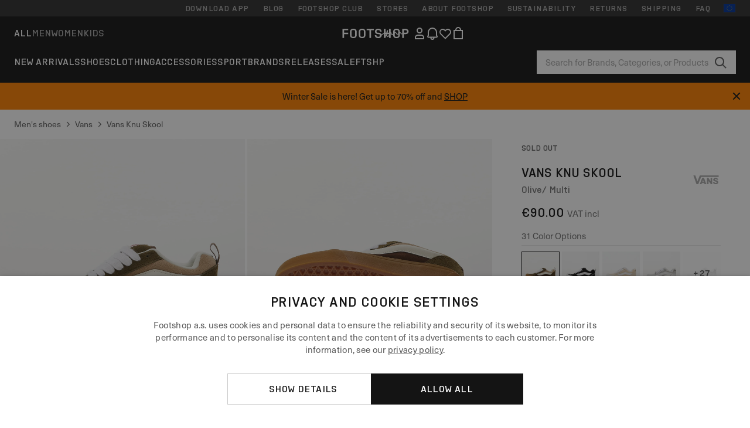

--- FILE ---
content_type: text/html; charset=UTF-8
request_url: https://www.footshop.eu/en/mens-shoes/289369-vans-knu-skool-olive-multi.html
body_size: 54476
content:
<!DOCTYPE html>
<html lang="en">
<head>
                
    
        <script>
            if ('serviceWorker' in navigator) {
                navigator.serviceWorker?.getRegistrations().then((registrations) => {
                    registrations.forEach((reg) => {
                        if (reg.active?.scriptURL?.includes('sw-fs.es6.js')) {
                            reg.unregister().then((success) => {
                                if (success) {
                                    window.location.reload();
                                }
                            });
                        }
                    });
                });
            }
        </script>
    

        
            <meta name="apple-itunes-app" content="app-id=1667088153">
    
        <meta charset="utf-8"/>
    <title>Men&#039;s shoes Vans Knu Skool Olive/ Multi (VN0009QCBIR1) | Footshop</title>
    <meta name="viewport" id="fsViewport" content="width=device-width, initial-scale=1, maximum-scale=5"/>
            <meta name="description" content="Vans Knu Skool Olive/ Multi at a great price 81,49 € availability immediately only at Footshop.eu/en/!"/>
            <meta name="apple-mobile-web-app-capable" content="yes"/>
                <meta name="robots" content="index,follow"/>
    
    <script>var dataLayer = dataLayer || [];(function () {if (typeof Intl !== 'undefined' && Intl.hasOwnProperty('PluralRules')) {return;}var url = 'https://polyfill.io/v3/polyfill.min.js?features=Intl.~locale.en';var script = document.createElement('script');script.src = url;script.async = false;script.type = 'text/javascript';document.getElementsByTagName('head')[0].appendChild(script);})();window.dist_webpack_uri = "https://static.ftshp.digital/themes/default-bootstrap/dist/webpack/";</script>

            <link rel="preconnect" href="https://static.ftshp.digital" crossorigin>
<link rel="preconnect" href="https://use.typekit.net" crossorigin>
<link rel="preconnect" href="https://p.typekit.net" crossorigin>
    
        

    
            <link rel="preload" href="https://static.ftshp.digital/themes/default-bootstrap/fonts/foot-medium.woff2" as="font" type="font/woff2" crossorigin><style>@font-face {font-family: 'foot';src: url('https://static.ftshp.digital/themes/default-bootstrap/fonts/foot-medium.woff2') format('woff2'),url('https://static.ftshp.digital/themes/default-bootstrap/fonts/foot-medium.woff') format('woff');font-weight: 500;font-style: normal;font-display: fallback;}:root {--font-family-accent: 'foot', 'neue-haas-unica', -apple-system, BlinkMacSystemFont, "Segoe UI", "Roboto", "Oxygen", "Ubuntu", "Helvetica Neue", Arial, sans-serif;--font-family-base: 'neue-haas-unica', -apple-system, BlinkMacSystemFont, "Segoe UI", "Roboto", "Oxygen", "Ubuntu", "Helvetica Neue", Arial, sans-serif;}</style>
        
        <script>
            (function (d) {
                var config = {kitId: 'hnc4kin',scriptTimeout: 3000,async: true},h = d.documentElement,t = setTimeout(function () {h.className = h.className.replace(/\bwf-loading\b/g, '') + ' wf-inactive';}, config.scriptTimeout),tk = d.createElement("script"),f = false,s = d.getElementsByTagName("script")[0],a;
                h.className += " wf-loading";tk.src = 'https://use.typekit.net/' + config.kitId + '.js';tk.async = true;
                tk.onload = tk.onreadystatechange = function () {a = this.readyState;if (f || a && a !== 'complete' && a !== 'loaded') {return;}f = true;clearTimeout(t);try {Typekit.load(config);} catch (e) {}};
                s.parentNode.insertBefore(tk, s);
            })(document);
        </script>
    

            <script>(function (w, d) {var fallbackListener = true;w.addEventListener('DOMContentLoaded', bindCritCssFallback);w._fs_critCssLoad = function (link) {link.onload = null;link.rel = 'stylesheet';if (!fallbackListener) {return;}w.removeEventListener('DOMContentLoaded', bindCritCssFallback);fallbackListener = false;};function bindCritCssFallback() {d.querySelectorAll('[rel=preload][as=style][data-critical]').forEach(function (link) {w._fs_critCssLoad(link);});}})(window, document);</script><script type="application/ld+json">{"@context": "https://schema.org","@type": "WebSite","url": "https://www.footshop.eu/en/","potentialAction": {"@type": "SearchAction","target": "https://www.footshop.eu/en/search?search_query={search_query}","query-input": "required name=search_query"}}</script>



    
        

    
        

    
        

    
        

    
        

    
        

            <style>.Collapsible_body_3NBIi{transition:max-height .3s;overflow:hidden}.Icon_icon_1eZny{--iconSize:22px;display:block;flex-shrink:0;width:var(--iconSize);height:var(--iconSize)}.Icon_icon_1eZny svg{display:block;width:100%;height:100%;fill:currentColor}.Icon_icon_1eZny.Icon_small_2uT4t{--iconSize:14px}.Icon_icon_1eZny.Icon_medium_1usJe{--iconSize:28px}.Icon_icon_1eZny.Icon_large_rpIsM{--iconSize:50px}.Icon_icon_1eZny.Icon_inline_1wiwj{display:inline-block;vertical-align:bottom}.AccordionItem_wrapper_1PJWg.AccordionItem_default_zIqA3:last-of-type{border-bottom:1px solid #e6e6e6}.AccordionItem_body_1koDg{padding-bottom:20px}.AccordionItem_header_2d3LJ.AccordionItem_default_zIqA3{border-top:1px solid #e6e6e6}.AccordionItem_headerInner_3bNLI{--spacing:12px;display:flex;align-items:center;margin-left:calc(var(--spacing)*-1);margin-right:calc(var(--spacing)*-1);padding:15px var(--spacing);font-family:var(--font-family-accent);text-transform:var(--text-transform)}@media only screen and (min-width:769px){.AccordionItem_headerInner_3bNLI{--spacing:24px}}@media only screen and (min-width:991px){.AccordionItem_headerInner_3bNLI{--spacing:0}}.AccordionItem_headerLabel_3P8-d{flex:1}.AccordionItem_header_2d3LJ.AccordionItem_default_zIqA3 .AccordionItem_headerLabel_3P8-d{margin-right:12px;color:var(--color-typo-accent)}.AccordionItem_header_2d3LJ.AccordionItem_headerLineMiddle_2oLzG .AccordionItem_headerLabel_3P8-d{position:relative;display:flex;align-items:center;font-size:1.375rem;line-height:1.2727}@media only screen and (min-width:991px){.AccordionItem_header_2d3LJ.AccordionItem_headerLineMiddle_2oLzG .AccordionItem_headerLabel_3P8-d{font-size:1.5rem;line-height:1.25}}.AccordionItem_header_2d3LJ.AccordionItem_headerLineMiddle_2oLzG .AccordionItem_headerLabel_3P8-d:after{content:"";height:1px;width:100%;margin:0 30px;background-color:currentColor}.AccordionItem_headerIcon_1N9kb{flex:none;width:22px;height:22px;transition:transform .3s}.AccordionItem_headerIcon_1N9kb.AccordionItem_isExpanded_3rG7W{transform:rotate(180deg)}.AccordionItem_headerIcon_1N9kb svg{fill:currentColor}.Avatar_avatar_oiPSI{padding-top:10px}.Avatar_avatarMediaAlign_YPz5u{align-items:center}.Avatar_avatarImageWrapper_2blMU{display:flex;justify-content:center}.Avatar_avatarImage_3TVLE{width:32px;height:32px;border-radius:50%;object-fit:cover;aspect-ratio:1}.Avatar_username_pEXMr{margin:0;padding:0;font-family:var(--font-family-accent);font-weight:500;white-space:nowrap;overflow:hidden;text-overflow:ellipsis;max-width:200px}.Avatar_username_pEXMr.Avatar_usernameLight_3cPRt{color:#fff}.Avatar_username_pEXMr.Avatar_usernameDark_3jXem{color:var(--color-typo-accent)}.Heading_heading_1dtHt{margin:0;text-transform:var(--text-transform)}.Heading_heading_1dtHt.Heading_inherit_2pzfx{color:inherit}.Heading_heading_1dtHt.Heading_center_2suB5{text-align:center}.Heading_heading_1dtHt.Heading_right_1jsuG{text-align:right}.Heading_heading_1dtHt.Heading_margin_Zz8sK{margin-bottom:15px}.Heading_heading_1dtHt.Heading_marginSmall_3q2Hd{margin-bottom:10px}@media only screen and (min-width:769px){.Heading_withLinkWrapper_3jshm{display:flex;align-items:baseline;justify-content:space-between;gap:15px}}.Heading_withLinkWrapper_3jshm.Heading_margin_Zz8sK{margin-bottom:15px}button.Link_link_2imKr{-webkit-appearance:none;background:none;cursor:pointer;height:auto;padding:0;border:none}.Link_link_2imKr{color:var(--color-typo-accent);text-decoration:underline;font-family:var(--font-family-accent)}.Link_link_2imKr:hover{color:var(--color-typo-accent);text-decoration:none}.Link_link_2imKr.Link_simple_1wBgg{color:var(--color-typo-base);font-family:var(--font-family-base)}.Link_link_2imKr.Link_bold_1H4kf{font-weight:var(--font-weight-accent)}.Link_link_2imKr.Link_small_26ejO{font-size:.875rem;line-height:1.4286}.Link_link_2imKr.Link_uppercase_1pPXw{text-transform:var(--text-transform)}.Link_link_2imKr.Link_light_kK6Dj{color:#fff}.Link_link_2imKr.Link_gray_3vv-u{color:var(--color-typo-minor)}.Link_link_2imKr.Link_noUnderline_1GWwa{text-decoration:none}.Link_link_2imKr.Link_noUnderline_1GWwa:focus,.Link_link_2imKr.Link_noUnderline_1GWwa:hover{text-decoration:underline}.Link_link_2imKr.Link_hasHitArea_QYnZR{padding-top:4px;padding-bottom:4px}.Spinner_wrapper_yB8fX{font-size:0;line-height:0;overflow:hidden;text-align:center;vertical-align:middle}.Spinner_spinner_3opjr{animation:Spinner_rotate_1VLwi .5s linear infinite;vertical-align:middle}@keyframes Spinner_rotate_1VLwi{0%{transform:rotate(0deg)}to{transform:rotate(1turn)}}.Button_button_3Q-lF{--minHeight:50px;--minWidth:240px;--lineHeightPx:22px;-webkit-appearance:none;display:block;background:none;cursor:pointer;height:auto;margin:0;padding:0;border:0;outline:none;display:inline-flex;align-items:center;justify-content:center;min-width:var(--minWidth);min-height:var(--minHeight);padding:calc(var(--minHeight)/2 - var(--lineHeightPx)/2 - var(--border)) 15px;border:var(--border) solid;border-radius:var(--border-radius-base);font-family:var(--font-family-accent);font-size:.9375rem;line-height:1.4667;font-weight:var(--font-weight-accent);text-transform:var(--text-transform);transition:background-color .3s,border-color .3s}@media only screen and (min-width:991px){.Button_button_3Q-lF{--minHeight:40px}}a.Button_button_3Q-lF{text-decoration:none}.Button_button_3Q-lF:disabled{cursor:not-allowed}.Button_button_3Q-lF.Button_hasLeftIcon_TT0np:after,.Button_button_3Q-lF.Button_hasRightIcon_3EWu6:before,.Button_button_3Q-lF.Button_pseudoIcon_3UMXE{content:"";display:block;width:22px;height:22px}.Button_button_3Q-lF.Button_hasLeftIcon_TT0np:after{margin-left:8px}.Button_button_3Q-lF.Button_hasRightIcon_3EWu6:before{margin-right:8px}.Button_button_3Q-lF.Button_spaceBetween_3-uAP{justify-content:space-between}.Button_icon_TdZ70{pointer-events:none}.Button_icon_TdZ70 svg{display:block;width:22px;height:22px;fill:currentColor}.Button_icon_TdZ70.Button_leftIcon_1MabP{margin-right:8px}.Button_icon_TdZ70.Button_rightIcon_1xSXp{margin-left:8px}.Button_customContentWrapper_1A8eE{flex:1}.ButtonBar_buttonBar_E7Ffs{display:flex;gap:10px}.ButtonBar_buttonBar_E7Ffs.ButtonBar_columnCenter_1eI3I,.ButtonBar_buttonBar_E7Ffs.ButtonBar_columnFullWidth_xZDYs{flex-direction:column}.ButtonBar_buttonBar_E7Ffs.ButtonBar_columnFullWidth_xZDYs{width:100%}.ButtonBar_buttonBar_E7Ffs.ButtonBar_columnFullWidth_xZDYs button{min-width:auto}.ButtonBar_buttonBar_E7Ffs.ButtonBar_columnCenter_1eI3I{align-items:center}.ButtonBar_buttonBar_E7Ffs.ButtonBar_rowLeft_eQoMp,.ButtonBar_buttonBar_E7Ffs.ButtonBar_rowRight_dYnFg,.ButtonBar_buttonBar_E7Ffs.ButtonBar_rowSpaceBetween_2aeQt{flex-direction:row}.ButtonBar_buttonBar_E7Ffs.ButtonBar_rowRight_dYnFg{justify-content:flex-end}.ButtonBar_buttonBar_E7Ffs.ButtonBar_rowSpaceBetween_2aeQt{justify-content:space-between}.ButtonBar_buttonBar_E7Ffs.ButtonBar_rowStretch_Snv3z{flex-direction:row}.ButtonBar_buttonBar_E7Ffs.ButtonBar_rowStretch_Snv3z>:first-child{flex:auto}.ButtonBar_buttonBar_E7Ffs.ButtonBar_rowStretch_Snv3z>*+*{margin-left:2px}.ButtonBar_buttonBar_E7Ffs.ButtonBar_reverse_1MTMO.ButtonBar_rowLeft_eQoMp,.ButtonBar_buttonBar_E7Ffs.ButtonBar_reverse_1MTMO.ButtonBar_rowRight_dYnFg,.ButtonBar_buttonBar_E7Ffs.ButtonBar_reverse_1MTMO.ButtonBar_rowSpaceBetween_2aeQt{flex-direction:row-reverse}.ButtonBar_buttonBar_E7Ffs.ButtonBar_reverse_1MTMO.ButtonBar_columnCenter_1eI3I,.ButtonBar_buttonBar_E7Ffs.ButtonBar_reverse_1MTMO.ButtonBar_columnFullWidth_xZDYs{flex-direction:column-reverse}.IconButton_iconButton_1E_1G{--iconBtnSize:46px;-webkit-appearance:none;display:block;background:none;cursor:pointer;height:auto;margin:0;padding:0;border:0;outline:none;display:inline-flex;align-items:center;justify-content:center;width:var(--iconBtnSize);height:var(--iconBtnSize);border-radius:50%;color:inherit;transition-duration:.3s;transition-property:background-color,color}.ControlButton_control_1Dkdq{--minHeight:0;--minWidth:0;--border:1px;--vertical-padding:15px;--horizontal-padding:10px;padding:var(--vertical-padding) var(--horizontal-padding);border-color:#c8c8c8;background-color:#fff;font-family:var(--font-family-base);text-transform:none;font-weight:400;color:var(--color-typo-base)}.ControlButton_control_1Dkdq.ControlButton_large_1_j4o{--vertical-padding:15px;--horizontal-padding:15px}.ControlButton_control_1Dkdq.ControlButton_base_1uzSY{--vertical-padding:10px;min-width:44px}.ControlButton_control_1Dkdq.ControlButton_small_1AIno{--vertical-padding:5px;--horizontal-padding:10px;font-size:.8125rem;line-height:1.5385}.ControlButton_control_1Dkdq:focus,.ControlButton_control_1Dkdq:hover{border-color:#141414;color:var(--color-typo-accent)}.ControlButton_control_1Dkdq.ControlButton_selected_1Dx_V{position:relative;color:var(--color-typo-accent);font-weight:var(--font-weight-accent)}.ControlButton_control_1Dkdq.ControlButton_selected_1Dx_V:after{content:"";position:absolute;inset:calc(var(--border)*-1);border:2px solid var(--color-typo-accent);pointer-events:none}.ControlButton_control_1Dkdq.ControlButton_cta_1DsIF{background-color:var(--color-typo-accent);border-color:var(--color-typo-accent);color:#fff}.ControlButton_control_1Dkdq.ControlButton_cta_1DsIF:focus,.ControlButton_control_1Dkdq.ControlButton_cta_1DsIF:hover{background-color:var(--color-typo-base)}.Dropdown_dropdown_1ANMw{margin:0 auto 15px;max-width:320px;position:relative;text-align:left;z-index:1}.Dropdown_dropdown_1ANMw.Dropdown_fullWidth_1OfGF{max-width:none;width:100%}.Dropdown_dropdown_1ANMw .Dropdown_activeItem_1ZBub{background-color:#fff;display:block;line-height:42px;margin-bottom:0;padding:0 30px 0 15px;position:relative;cursor:pointer;font-size:16px;border-radius:var(--border-radius-base)}.Dropdown_dropdown_1ANMw .Dropdown_activeItem_1ZBub .Dropdown_arrowDown_2l9BW{position:absolute;right:10px;top:50%;transform:translateY(-50%) rotate(0deg);transition:all .5s;fill:#141414}.Dropdown_content_2WUT0.Dropdown_outlined_rwYtW .Dropdown_activeItem_1ZBub,.Dropdown_content_2WUT0.Dropdown_outlined_rwYtW .Dropdown_dropdownContent_mrld7{border:1px solid #c8c8c8;transition:border-color .3s}.Dropdown_content_2WUT0.Dropdown_outlined_rwYtW .Dropdown_activeItem_1ZBub{line-height:50px;overflow:hidden;text-overflow:ellipsis;white-space:nowrap}.Dropdown_content_2WUT0.Dropdown_outlined_rwYtW .Dropdown_activeItem_1ZBub .Dropdown_arrowDown_2l9BW{fill:var(--color-typo-accent)}@media only screen and (min-width:991px){.Dropdown_content_2WUT0.Dropdown_outlined_rwYtW .Dropdown_activeItem_1ZBub,.Dropdown_content_2WUT0.Dropdown_outlined_rwYtW .Dropdown_item_3p7pi{line-height:40px}}.Checkbox_checkbox_aOsMM label{display:flex;cursor:pointer}.Checkbox_checkbox_aOsMM input{display:none}.Checkbox_tick_3rzHE{flex:none;display:flex;align-items:center;justify-content:center;width:20px;height:20px;margin:1px;border:1px solid #c8c8c8;transition:background-color .3s,border .3s}input:checked+.Checkbox_tick_3rzHE,label:hover .Checkbox_tick_3rzHE{border-color:var(--color-typo-accent)}input:checked+.Checkbox_tick_3rzHE{background-color:var(--color-typo-accent)}input:disabled+.Checkbox_tick_3rzHE{background-color:#f2f2f2;border-color:#e6e6e6}.Checkbox_tick_3rzHE.Checkbox_radio_3Qaxa{border-radius:50%}input:checked+.Checkbox_tick_3rzHE.Checkbox_radio_3Qaxa{background-color:#fff;border-width:7px}.Checkbox_tick_3rzHE.Checkbox_error_17vNJ{border-color:#e00600}input:checked+.Checkbox_tick_3rzHE .Checkbox_icon_1D0N8{display:block;width:12px;height:6px;margin-top:-3px;border-left:2px solid #fff;border-bottom:2px solid #fff;border-right-color:#fff;border-top-color:#fff;transform:rotate(-45deg)}.Checkbox_label_25oCH{flex:1;margin-left:10px;line-height:22px;color:var(--color-typo-base)}.Background_wrapper_2ddIy{animation-duration:1.5s;animation-fill-mode:forwards;animation-iteration-count:infinite;animation-name:Background_placeholderShimmer_3wPa7;animation-timing-function:linear;background:#f8f8f8;background-image:linear-gradient(90deg,#f8f8f8 0,#edeef1 20%,#f8f8f8 40%,#f8f8f8);background-repeat:no-repeat;background-size:800px 100%;bottom:0;left:0;position:absolute;right:0;top:0}.Background_wrapper_2ddIy.Background_dark_1RNei{background-color:#141414;background-image:linear-gradient(90deg,#141414 0,#141414 20%,#141414 40%,#141414)}@keyframes Background_placeholderShimmer_3wPa7{0%{background-position:-1000px 0}to{background-position:1000px 0}}.Line_wrapper_2lYI6{position:relative}.Line_wrapper_2lYI6+.Line_wrapper_2lYI6{margin-top:5px}@media only screen and (min-width:769px){.Line_wrapper_2lYI6+.Line_wrapper_2lYI6{margin-top:10px}}.TallCard_anchor_3c_dP{display:block;text-decoration:none}.TallCard_anchor_3c_dP:hover{text-decoration:underline}.TallCard_anchor_3c_dP:hover.TallCard_light_1eAAe{color:#fff}.TallCard_anchor_3c_dP:hover.TallCard_dark_2P4As{color:#000}.TallCard_image_1yHkh{display:block;width:100%;object-fit:cover;aspect-ratio:3/4;border-radius:var(--border-radius-base)}.HorizontalList_wrapper_35ZDh{position:relative;width:100%;overflow:hidden}.HorizontalList_wrapper_35ZDh.HorizontalList_gradient_1niv1:after,.HorizontalList_wrapper_35ZDh.HorizontalList_gradient_1niv1:before{content:"";position:absolute;top:0;z-index:1;width:100px;height:100%;opacity:0;pointer-events:none}.HorizontalList_wrapper_35ZDh.HorizontalList_gradient_1niv1:before{left:0;background-image:linear-gradient(270deg,transparent,var(--gradient-color,#fff))}.HorizontalList_wrapper_35ZDh.HorizontalList_gradient_1niv1:after{right:0;background-image:linear-gradient(90deg,transparent,var(--gradient-color,#fff))}.HorizontalList_wrapper_35ZDh.HorizontalList_isLeftGradientVisible_2zox9:before,.HorizontalList_wrapper_35ZDh.HorizontalList_isRightGradientVisible_29E-H:after{opacity:1}.HorizontalList_grid_2OjuH{display:grid;grid-auto-flow:column;grid-auto-columns:var(--itemWidth);width:100%;padding-left:12px;padding-right:12px;pointer-events:all;overflow-x:auto;-ms-overflow-style:none;scrollbar-width:none}@media only screen and (min-width:769px){.HorizontalList_grid_2OjuH{padding-left:24px;padding-right:24px}}@media only screen and (min-width:1701px){.HorizontalList_grid_2OjuH:not(.HorizontalList_sideSpaceForce_16BuC){padding-left:0;padding-right:0}}.HorizontalList_grid_2OjuH::-webkit-scrollbar{display:none}.HorizontalList_grid_2OjuH.HorizontalList_oneInView_1Bl96{--itemWidth:62%}@media only screen and (min-width:561px){.HorizontalList_grid_2OjuH.HorizontalList_oneInView_1Bl96{--itemWidth:65%}}.HorizontalList_grid_2OjuH.HorizontalList_twoInView_FNTEJ{--itemWidth:45%}@media only screen and (min-width:561px){.HorizontalList_grid_2OjuH.HorizontalList_twoInView_FNTEJ{--itemWidth:47.5%}}.HorizontalList_grid_2OjuH.HorizontalList_threeInView_2GyHt{--itemWidth:28%}.HorizontalList_grid_2OjuH.HorizontalList_fourInView_3FMrD{--itemWidth:22%}.HorizontalList_grid_2OjuH.HorizontalList_fiveInView_2Waah{--itemWidth:18%}.HorizontalList_grid_2OjuH.HorizontalList_eightInView_2HRMQ{--itemWidth:11%}.HorizontalList_grid_2OjuH.HorizontalList_auto_1Ednj{--itemWidth:max-content;scrollbar-width:none}.HorizontalList_grid_2OjuH.HorizontalList_auto_1Ednj::-webkit-scrollbar{display:none}.HorizontalList_grid_2OjuH.HorizontalList_withoutGap_2q6Nv{gap:10px}.HorizontalList_grid_2OjuH.HorizontalList_withoutLeftSideSpace_2eSFh{padding-left:0}.HorizontalList_arrow_mu2K6{position:absolute;top:50%;z-index:2;padding:5px;border-radius:var(--border-radius-base);border:1px solid var(--color-typo-base);background-color:#fff;color:var(--color-typo-base);transform:translateY(-50%);transition:color .3s,border-color .3s}.HorizontalList_arrow_mu2K6.HorizontalList_prev_3kB28{left:12px}@media only screen and (min-width:561px){.HorizontalList_arrow_mu2K6.HorizontalList_prev_3kB28{left:24px}}@media only screen and (min-width:1701px){.HorizontalList_arrow_mu2K6.HorizontalList_prev_3kB28{left:0}}.HorizontalList_arrow_mu2K6.HorizontalList_next_nwzEY{right:12px}@media only screen and (min-width:561px){.HorizontalList_arrow_mu2K6.HorizontalList_next_nwzEY{right:24px}}@media only screen and (min-width:1701px){.HorizontalList_arrow_mu2K6.HorizontalList_next_nwzEY{right:0}}.HorizontalList_arrow_mu2K6:hover{border-color:var(--color-typo-accent);color:var(--color-typo-accent)}.BaseContainer_wrapper_a2vvb{padding-left:12px;padding-right:12px}@media only screen and (min-width:769px){.BaseContainer_wrapper_a2vvb{padding-left:24px;padding-right:24px}}@media only screen and (min-width:1701px){.BaseContainer_wrapper_a2vvb{padding-left:0;padding-right:0}}.Box_wrapper_1IRhW{position:relative}.Box_container_2x5Rx,.Box_content_CAuvl,.Box_image_3ImFu{position:absolute;top:0;bottom:0;left:0;right:0;overflow:hidden}.Box_image_3ImFu{width:100%;height:100%;object-fit:cover;background-color:#f8f8f8}.FullSizeContainer_wrapper_YAFac{width:100%;height:100%;left:0;position:absolute;top:0}.PageContainer_fullWrapper_1mC_U{display:flow-root;width:100%;background-color:var(--backgroundColor)}.PageContainer_wrapper_Isqhi{max-width:1700px;margin-left:auto;margin-right:auto}.Section_wrapper_1PAlW{margin-top:40px;margin-bottom:40px}@media only screen and (min-width:769px){.Section_wrapper_1PAlW{margin-top:60px;margin-bottom:60px}}@media only screen and (min-width:769px){.Section_wrapper_1PAlW.Section_large_dfJjE{margin-top:80px;margin-bottom:80px}}.Section_wrapper_1PAlW.Section_wide_2UCa-{width:100%}.Section_wrapper_1PAlW.Section_disableSpacingTop_3FsL6{margin-top:0}.StripeContainer_wrapper_3QIBY>*{display:block}.StripeContainer_wrapper_3QIBY>*+*{margin-top:10px}@media only screen and (min-width:769px){.StripeContainer_wrapper_3QIBY{display:flex;flex-flow:row nowrap;justify-content:space-between;gap:15px}.StripeContainer_wrapper_3QIBY>*{flex:.5}.StripeContainer_wrapper_3QIBY>*+*{margin-top:0}}.TextContainer_wrapper_1LGnR{max-width:100ch}.BoxRatio_wrapper_1HVuG{position:relative;padding-top:100%}@media only screen and (min-width:769px){.BoxRatio_wrapper_1HVuG{padding-top:75%}}.BoxSquare_wrapper_3KWQm{position:relative;padding-top:100%}.Product_info_2BgOv{padding:10px 0}.ProductCarousel_item_1ww_8{padding:8px}.ProductCarousel_wrapper_2PAka{margin:auto;max-width:1320px}.ProductList_item_21-w4{display:inline-block;min-width:155px;padding:4px;white-space:normal;width:48%}.ProductList_bulky_20FnV .ProductList_item_21-w4{min-width:275px;width:80%}.ProductList_swipeMix_h_ISA .ProductList_item_21-w4{min-width:79%}.ProductList_medium_1_MZO .ProductList_item_21-w4{min-width:auto;width:33.33%}@media only screen and (min-width:769px){.ProductList_item_21-w4{width:25%}.ProductList_bulky_20FnV .ProductList_item_21-w4{width:40%}.ProductList_medium_1_MZO .ProductList_item_21-w4{width:33.33%}.ProductList_swipeMix_h_ISA .ProductList_item_21-w4{padding:8px;min-width:0;width:100%}}.ProductList_wrapper_3iPwh{margin:auto;max-width:1320px;padding:0 15px;overflow-x:auto;overflow-y:hidden;white-space:nowrap;-webkit-overflow-scrolling:touch}.ProductList_swipeMix_h_ISA{display:flex;flex:1;padding:0;max-width:none}.FilterBar_mobileFilters_2J4Ei{padding:24px 0 20px}.FilterBar_mobileFilters_2J4Ei:after{clear:both;content:"";display:table}.FilterBar_mobileFilters_2J4Ei .FilterBar_buttonPlaceholder_x4F1P{height:50px;width:100%}.FilterBar_mobileFilters_2J4Ei .FilterBar_button_82R9M{background-color:#fff;color:var(--color-typo-accent);border:2px solid var(--color-typo-accent);display:block;padding:12px 60px 12px 15px;position:relative;text-transform:uppercase;z-index:1;font-family:var(--font-family-accent)}.FilterBar_mobileFilters_2J4Ei .FilterBar_button_82R9M .FilterBar_count_JxDqb{background-color:var(--color-typo-accent);color:#fff;display:inline-block;position:absolute;right:40px;text-align:center;top:50%;transform:translateY(-50%);width:22px}.FilterBar_mobileFilters_2J4Ei .FilterBar_button_82R9M svg{position:absolute;right:10px;top:13px;width:24px;height:24px;fill:var(--color-typo-accent)}.FilterBar_mobileFilters_2J4Ei .FilterBar_button_82R9M.FilterBar_pinned_2KPgS{position:fixed;top:45px;left:0;right:0;z-index:4;animation:FilterBar_fadeIn_1nBrx .3s}.FilterBar_mobileFilters_2J4Ei .FilterBar_sorting_3khWI{margin:10px 0 0;max-width:none}@media only screen and (min-width:769px){.FilterBar_mobileFilters_2J4Ei{padding:30px 8px 22px}.FilterBar_mobileFilters_2J4Ei .FilterBar_sorting_3khWI{margin-top:0;margin-left:15px}}.FilterBar_pinnedButton_3b7C4{position:fixed;top:50px;left:0;right:0;z-index:4;background-color:#fff;animation:FilterBar_fadeIn_1nBrx .3s}.FilterBar_buttonInner_1Dl-I{display:flex;align-items:center}.FilterBar_productsCount_pl6Dl{font-family:var(--font-family-base);font-weight:400;color:#aaa;padding-left:10px}.FilterBar_filtersCount_MsAYe{flex:none;display:block;min-width:22px;margin-left:auto;background-color:#fff;color:var(--color-typo-accent);margin-right:10px}.FilterBar_pinnedButton_3b7C4 .FilterBar_filtersCount_MsAYe{background-color:var(--color-typo-accent);color:#fff}.ChatWithUs_wrapper_2DWFG{position:fixed;bottom:18px;right:18px;z-index:1080}.ChatWithUs_button_2QI2w{display:flex;align-items:center;justify-content:center;width:60px;height:60px;border:0;border-radius:50%;background-color:var(--color-chatbot-bg);cursor:pointer}@media only screen and (min-width:769px){.ChatWithUs_button_2QI2w{z-index:18}}.h0,.h1,.h2,.h3,.h4,.h5,.h6,h1,h2,h3,h4,h5,h6{font-family:var(--font-family-accent);font-weight:var(--font-weight-accent);color:var(--color-typo-accent)}.h0{font-size:2rem;line-height:1.25}@media only screen and (min-width:991px){.h0{font-size:2.625rem;line-height:1.1905}}.h1,h1{font-size:1.75rem;line-height:1.2143}@media only screen and (min-width:991px){.h1,h1{font-size:2rem;line-height:1.25}}.h2,h2{font-size:1.375rem;line-height:1.2727}@media only screen and (min-width:991px){.h2,h2{font-size:1.5rem;line-height:1.25}}.h3,h3{font-size:1.25rem;line-height:1.3}.h4,h4{font-size:1.125rem;line-height:1.3333}.h5,.h6,h5,h6{font-size:.9375rem;line-height:1.4667}a{color:var(--color-typo-base);text-decoration:underline;transition:color .3s}a:hover{text-decoration:none}p{margin-bottom:15px}b,strong{font-weight:var(--font-weight-accent)}.fs-p-r{position:relative}.fs-mt-xsmall{margin-top:5px}.fs-mt-small{margin-top:10px}.fs-mt-base{margin-top:15px}.fs-mt-large{margin-top:30px}.fs-mb-base{margin-bottom:15px}.fs-mb-large{margin-bottom:30px}.fs-ta-center{text-align:center}._vihi{position:absolute;top:-9999px;left:-9999px;bottom:auto;right:auto;height:0;width:0;visibility:hidden}body,html{min-height:100%}body{margin:0;padding-top:45px;background-color:var(--color-layout-bg);font-family:var(--font-family-base);font-size:.9375rem;line-height:1.4667;color:var(--color-typo-base);overflow-x:hidden}body *{box-sizing:border-box}@media only screen and (min-width:991px){body,body[class]{padding-top:0}}body.lang_el *{text-transform:none!important}img{max-width:100%}.grecaptcha-badge{visibility:hidden}.is-ios *{cursor:pointer}.wrapper,.wrapper--bigger{clear:both;display:block;margin:0 auto;max-width:950px;padding-left:15px;padding-right:15px}.wrapper--bigger:after,.wrapper:after{clear:both;content:"";display:table}@media only screen and (min-width:769px){.wrapper,.wrapper--bigger{padding-left:0;padding-right:0}}.wrapper--bigger{max-width:1320px}button,input,select,textarea{background:#fff;border:none;color:var(--color-typo-base);font-family:var(--font-family-base);font-size:.9375rem;line-height:1.4667;outline:none;padding:5px 1em;transition:border-color .3s,box-shadow .3s;-webkit-appearance:none}button{cursor:pointer}input[disabled]{color:#d0d0d0;cursor:default}input,select{height:32px}table{border-collapse:collapse;display:block;height:100%;overflow-x:auto;width:100%}table td,table th{padding:10px}table.bordered td,table.bordered th{border:1px solid #aaa}table.dark .price{font-size:1em;font-weight:400}table.dark thead th{background-color:#5a5a5a;color:#fff;font-size:14px;padding:15px 10px;text-transform:uppercase}table.dark tbody td{background-color:#f2f2f2;padding:20px 5px}table.gray tfoot td{background-color:initial}table.gray tfoot tr{border-color:transparent}table.gray thead th{color:#aaa;font-size:14px;padding-bottom:10px;text-transform:uppercase}table.gray td{background-color:#f2f2f2}table.ordered-products .price,table.ordered-products tfoot{text-align:right!important}table.thin td{padding:5px}table.vertical-slim td{padding:1px 7px}@media only screen and (min-width:769px){table{display:table}table.dark td{border:none!important}table.gray tr{border-bottom:10px solid #fff}}table .responsive-table{width:100%;overflow-x:auto;margin-bottom:2em}table .responsive-table table{margin-bottom:0}.appear100-enter{max-height:0}.appear100-enter-active{max-height:100px;transition:all .7s linear}.appear100-exit{max-height:100px}.appear100-exit-active{max-height:0;transition:all .7s cubic-bezier(0,0,0,1)}.fade-enter{opacity:.01}.fade-enter-active{opacity:1;transition:.5s}.fade-exit{opacity:1}.fade-exit-active{opacity:.01;transition:.5s}.fastFade-enter{opacity:.01}.fastFade-enter-active{opacity:1;transition:.15s}.fastFade-exit{opacity:1}.fastFade-exit-active{opacity:.01;transition:.15s}.mediumFade-enter{opacity:.01}.mediumFade-enter-active{opacity:1;transition:.3s}.mediumFade-exit{opacity:1}.mediumFade-exit-active{opacity:.01;transition:.3s}.slideLeft-enter{transform:translateX(-100%)}.slideLeft-enter-active{transform:translateX(0);transition:.3s}.slideLeft-exit{transform:translateX(0)}.slideLeft-exit-active{transform:translateX(-100%);transition:.3s}.slideRight-enter{transform:translateX(100%)}.slideRight-enter-active{transform:translateX(0);transition:.3s}.slideRight-exit{transform:translateX(0)}.slideRight-exit-active{transform:translateX(100%);transition:.3s}.slideDown{will-change:transform}.slideDown-enter{transform:translateY(100%)}.slideDown-enter-active{transform:translateY(0);transition:.3s ease-out}.slideDown-exit{transform:translateY(0)}.slideDown-exit-active{transform:translateY(100%);transition:.3s ease-out}.Root_wrapper_3d4VU{padding-top:59px}@media only screen and (min-width:991px){.Root_wrapper_3d4VU{padding-top:0}}.FtshpLogo_logo_4u055{position:relative;display:inline-block;height:50px;overflow:hidden;color:currentColor}.FtshpLogo_logo_4u055 svg{fill:currentColor;padding:0;width:130px;height:50px;vertical-align:top}@media only screen and (max-width:390px){.FtshpLogo_logo_4u055 svg{width:100px}}@media only screen and (max-width:359px){.FtshpLogo_logo_4u055 svg{width:60px}}.FtshpLogo_logo_4u055 svg+svg{position:absolute;top:0;left:0}.QnsLogo_logo_2P5W2{display:flex;align-items:center;justify-content:center;height:50px;color:#0e5542}.QnsLogo_logo_2P5W2 svg{display:block;width:auto;height:24px;fill:currentColor}.CartIcon_cartIcon_2sCfU{position:relative;background:none;padding:0;margin:0;-webkit-appearance:none}.CartIcon_cartIcon_2sCfU svg{fill:currentColor}.UserIcon_userIcon_2Gddg{position:relative}.UserIcon_userIcon_2Gddg>a,.UserIcon_userIcon_2Gddg>button{color:currentColor}.UserIcon_userIcon_2Gddg svg{display:block;fill:currentColor;transition:fill .3s}.UserIcon_iconButton_jdGd4{-webkit-appearance:none;display:block;background:none;cursor:pointer;height:auto;margin:0;padding:0;border:0;outline:none}.UserIcon_userMenu_1Rrn7{position:absolute;top:100%;right:-162px;z-index:1;padding-top:18px;opacity:0;transform:scale(0);transform-origin:calc(100% - 162px) 10px}.UserIcon_userIcon_2Gddg:focus-within .UserIcon_userMenu_1Rrn7,.UserIcon_userIcon_2Gddg:hover .UserIcon_userMenu_1Rrn7{opacity:1;transform:scale(1)}.TopMenu_topLinks_3zLeY{list-style:none;margin:0;padding:0}.TopMenu_topLinks_3zLeY>li{display:inline-block;padding:0;position:relative}.TopMenu_topLinks_3zLeY>li>a,.TopMenu_topLinks_3zLeY>li>span{display:inline-block;padding:4px 12px;font-family:var(--font-family-accent);font-size:.8125rem;line-height:1.5385;text-decoration:none;letter-spacing:.5px;text-transform:var(--text-transform);color:var(--color-header-topbar-text)}.TopMenu_topLinks_3zLeY>li>a:hover{text-decoration:underline}.TopMenu_topLinks_3zLeY>li ul{display:none}.TopMenu_topLinks_3zLeY>li:hover ul{background:#fff;border:1px solid #c8c8c8;display:block;position:absolute;top:100%;left:-5px;z-index:2;margin:0;padding:0;width:250px}.TopMenu_topLinks_3zLeY>li:hover ul li{padding:0;display:block}.TopMenu_topLinks_3zLeY>li:hover ul li a{display:block;padding:9px 14px;white-space:nowrap;width:100%;text-decoration:none;color:var(--color-typo-base)}.TopMenu_topLinks_3zLeY>li:hover ul li a:hover{background-color:#f2f2f2}.CustomerListsIcon_wishIcon_qLX0a{position:relative;display:block;background:none;padding:0;margin:0;-webkit-appearance:none;cursor:pointer}.CustomerListsIcon_wishIcon_qLX0a svg{fill:currentColor}.NotificationsIcon_notificationsIcon_14Rrw{position:relative;background:none;padding:0;margin:0;-webkit-appearance:none;cursor:pointer;height:auto}.NotificationsIcon_notificationsIcon_14Rrw svg{fill:currentColor}.NotificationsArea_wrapper_3PviC{-webkit-overflow-scrolling:touch;background-color:#fff;overflow:hidden;position:fixed;width:100vw;height:100vh;bottom:0;left:0;top:0;z-index:1500}@media only screen and (min-width:769px){.NotificationsArea_wrapper_3PviC{position:absolute;top:100%;right:0;left:auto;bottom:auto;width:370px;height:auto;border:1px solid #c8c8c8}}.MainItem_mainItem_14OoY>a{position:relative;display:block;padding-top:9px;padding-bottom:9px;font-family:var(--font-family-accent);text-transform:var(--text-transform);text-decoration:none;color:currentColor}.MainItem_mainItem_14OoY.MainItem_open_1FxN4,.MainItem_mainItem_14OoY:hover{color:var(--color-header-accent)}.MainItem_mainItem_14OoY.MainItem_open_1FxN4>a:after,.MainItem_mainItem_14OoY:hover>a:after{content:"";position:absolute;inset:auto 0 5px 0;height:2px;background-color:var(--color-header-underline)}.MainItem_child_2v48z{position:absolute;top:100%;left:0;right:0;display:none;border-bottom:1px solid #e6e6e6;background:#fff}.MainItem_open_1FxN4 .MainItem_child_2v48z{display:block}.MainItem_childInner_12fhL{display:flex;justify-content:flex-start;padding:15px 0}.SearchIcon_icon_IyGIr{position:relative;background:none;padding:0;margin:0;cursor:pointer;height:auto;outline:revert}.SearchIcon_icon_IyGIr svg{fill:currentColor}.SuggestionsInput_close_21T9G{cursor:pointer;padding:10px 0 10px 5px;position:absolute;right:48px;top:0;height:40px}.SuggestionsInput_close_21T9G svg{width:22px;height:22px;border-right:1px solid #e6e6e6;box-sizing:initial;fill:currentColor;padding-right:3px}.SuggestionsInput_container_282EN{position:relative;padding-left:0;padding-right:45px;background:#fff;border:var(--border-base);border-radius:var(--border-radius-base);color:var(--color-typo-base)}.SuggestionsInput_container_282EN.SuggestionsInput_focused_1uPNA{padding-right:85px}.SuggestionsInput_input_2-pWv{background:#fff;border:none;border-radius:var(--border-radius-base);color:var(--color-typo-base);font-size:.9375rem;line-height:1.4667;height:40px;margin:0;padding:9px 0 9px 15px;width:100%}.SuggestionsInput_input_2-pWv::-webkit-input-placeholder{color:#aaa}.SuggestionsInput_input_2-pWv:-moz-placeholder,.SuggestionsInput_input_2-pWv::-moz-placeholder{color:#aaa}.SuggestionsInput_input_2-pWv:-ms-input-placeholder{color:#aaa}.DesktopSearch_close_35dTw{position:absolute;top:10px;right:10px;display:inline-block;background-color:initial}.DesktopSearch_close_35dTw svg{fill:#aaa;width:25px;height:25px}.DesktopSearch_container_3tN4k{display:block;opacity:1;transition:opacity .3s}.DesktopSearch_container_3tN4k.DesktopSearch_isHidden_kNe2X{opacity:0;pointer-events:none}.DesktopSearch_container_3tN4k.DesktopSearch_isInvisible_2ehuJ{display:none}@media(max-width:1200px){.DesktopSearch_container_3tN4k.DesktopSearch_hideUntilUltranavSearchBreakpoint_2A2gz{display:none}}.DesktopSearch_iconContainer_261ad{background:none;position:absolute;right:0;top:0;padding:10px 15px 10px 10px;height:40px}.DesktopSearch_iconContainer_261ad svg{width:22px;height:22px;fill:var(--color-typo-base)}.DesktopSearch_results_2y82W{display:flex;flex-direction:column;left:0;position:absolute;top:100%;right:0;height:calc(100vh - 135px)}.DesktopSearch_resultsInner_1syxA{background-color:#fff;border-radius:var(--border-radius-base);box-shadow:0 6px 6px rgba(0,0,0,.1);border:1px solid #e6e6e6}.DesktopSearch_wrapper_H5SZ8{position:relative}.Ultranav_shadeSearch_OCw_V{z-index:1180!important}.Ultranav_shadeTopBar_3GmjJ{z-index:1220!important}.Ultranav_shadeCart_34v2Q{z-index:1300!important}.Ultranav_wrapper_LbsCX{color:var(--color-header-text)}.Ultranav_mainBar_2czAC{position:relative;z-index:1200}.Ultranav_topBar_1pwvG{position:relative;z-index:1240}.Ultranav_top_26znE{position:relative;display:flex;justify-content:flex-end}.Ultranav_top_26znE .Ultranav_shopSwitcher_1xulC{margin-left:10px}.Ultranav_top_26znE .Ultranav_shopSwitcher_1xulC button{width:22px;height:100%}.Ultranav_main_2USx_{position:relative;display:flex;justify-content:space-between;align-items:center;padding-top:4px;padding-bottom:4px}.Ultranav_main_2USx_ .Ultranav_genders_3ZDDX,.Ultranav_main_2USx_ .Ultranav_icons_3cRah{flex:1}.Ultranav_main_2USx_ .Ultranav_genders_3ZDDX ul{display:flex;align-items:center;gap:20px;list-style:none;margin:0;padding:0}.Ultranav_main_2USx_ .Ultranav_genders_3ZDDX ul li>a{position:relative;display:block;padding-top:9px;padding-bottom:9px;font-family:var(--font-family-accent);font-size:.9375rem;line-height:1.4667;color:var(--color-header-accent);text-transform:var(--text-transform);text-decoration:none}.Ultranav_main_2USx_ .Ultranav_genders_3ZDDX ul li>a:not(.Ultranav_active_2T7Re){color:var(--color-header-topbar-text)}.Ultranav_main_2USx_ .Ultranav_genders_3ZDDX ul li>a:not(.Ultranav_active_2T7Re):hover{color:var(--color-header-accent)}.Ultranav_main_2USx_ .Ultranav_genders_3ZDDX ul li>a.Ultranav_active_2T7Re:after{content:"";position:absolute;inset:auto 0 5px 0;height:2px;background-color:var(--color-header-underline)}.Ultranav_main_2USx_ .Ultranav_icons_3cRah{display:flex;align-items:center;justify-content:end;gap:20px}.Ultranav_main_2USx_ .Ultranav_icons_3cRah>*{color:currentColor}.Ultranav_navigation_2zqmZ{display:flex;justify-content:space-between;gap:20px;margin-bottom:15px}.Ultranav_navigation_2zqmZ .Ultranav_mainItems_19ZSO{display:flex;align-items:center;gap:20px;margin:0;padding:0;list-style:none}.Ultranav_navigation_2zqmZ .Ultranav_search_2cSG3{flex:1;max-width:340px}.Ultranav_navigation_2zqmZ.Ultranav_searchOpened_3pFd5 .Ultranav_mainItems_19ZSO{display:none}.Ultranav_navigation_2zqmZ.Ultranav_searchOpened_3pFd5 .Ultranav_search_2cSG3{width:100%;max-width:none}.Ultranav_navigation_2zqmZ.Ultranav_searchOpened_3pFd5 .Ultranav_search_2cSG3>form{max-width:700px;margin:0 auto}.MobileMainItem_main_1TKRc{position:relative;background-color:#fff}.MobileMainItem_main_1TKRc>a{align-items:center;border-top:1px solid #e6e6e6;color:var(--color-typo-accent);display:flex;justify-content:space-between;font-size:.9375rem;line-height:1.4667;font-family:var(--font-family-accent);padding:14px 0;margin:0 12px;cursor:pointer;text-transform:var(--text-transform)}.MobileMainItem_main_1TKRc>a svg{fill:var(--color-typo-base)}.MobileMainItem_main_1TKRc:first-child>a{padding-top:14px;border-top:0}.MobileMainItem_main_1TKRc.highlighted a{color:var(--color-error)}.mainAccent{background-color:#f8f8f8}.MobileTabMenu_container_2LlWk{clear:both;height:100%;transition:transform .3s ease-out;width:200%}.MobileTabMenu_container_2LlWk.MobileTabMenu_menuItemActive_3NN5G{transform:translateX(-100vw)}@media only screen and (min-width:769px){.MobileTabMenu_container_2LlWk.MobileTabMenu_menuItemActive_3NN5G{transform:translateX(-60vw)}}.MobileTabMenu_containerItem_1qIp-{display:inline-block;height:100%;padding-top:50px;position:relative;vertical-align:top;width:50%}.MobileTabMenu_containerItem_1qIp-.MobileTabMenu_containerItemMain_1C3dX{padding-top:105px}.MobileTabMenu_scroll_1TPMY{height:100%;overflow:auto;padding-bottom:80px;-webkit-overflow-scrolling:touch}.MobileTabMenu_scroll_1TPMY.MobileTabMenu_firstLayer_7RzZz{background-color:#f8f8f8}.MobileTabMenu_header_1FOqF{background-color:#f8f8f8;border-bottom:1px solid #e6e6e6;left:0;position:absolute;right:0;top:0;z-index:1}.MobileTabMenu_header_1FOqF .MobileTabMenu_top_2-5Nw{display:flex;flex-flow:row nowrap;justify-content:space-between;padding:14px 12px}.MobileTabMenu_header_1FOqF .MobileTabMenu_closeButtonSecondary_3o4PE{position:absolute;height:auto;top:14px;right:12px;padding:0;background-color:initial}.MobileTabMenu_header_1FOqF .MobileTabMenu_closeButtonSecondary_3o4PE svg{fill:var(--color-typo-accent);top:auto;left:auto}.MobileTabMenu_title_3_8Va{padding:14px 0;font-family:var(--font-family-accent);font-size:1.125rem;line-height:1.3333;text-align:center;color:var(--color-typo-accent);text-transform:var(--text-transform)}.MobileTabMenu_title_3_8Va .MobileTabMenu_arrowBack_3EjCm{background:none;padding:0;position:absolute;top:14px;left:12px;fill:var(--color-typo-accent);height:auto;vertical-align:middle}.MobileTabMenu_title_3_8Va .MobileTabMenu_arrowBack_3EjCm svg{vertical-align:middle}.MobileTabMenu_closeButton_Pd0AX.MobileTabMenu_closeButton_Pd0AX{position:relative;height:auto;background-color:initial;top:auto;right:auto;padding:0}.MobileTabMenu_closeButton_Pd0AX.MobileTabMenu_closeButton_Pd0AX svg{fill:var(--color-typo-accent)}.MobileTabMenu_wrapper_2bJY6{background-color:#fff;bottom:0;color:#aaa;overflow:hidden;position:fixed;top:0;transition:transform .3s ease-out;transform:translateX(-100%);width:100vw;z-index:1140}.MobileTabMenu_wrapper_2bJY6.MobileTabMenu_active_1dLIW{transform:translateX(0)}@media only screen and (min-width:769px){.MobileTabMenu_wrapper_2bJY6{width:60vw}}.MobileTabMenu_tabIndicator_2-dmX{position:absolute;bottom:-1px;font-size:0;height:3px;background:var(--color-typo-accent);transition:all .3s}.MobileTabMenu_menuTabs_3XZdg{margin:0;padding:0;display:flex;flex-flow:row nowrap;list-style:none;position:relative;width:100vw}@media only screen and (min-width:769px){.MobileTabMenu_menuTabs_3XZdg{width:60vw}}.MobileTabMenu_menuTab_36VER{margin:0;padding:0;width:100%}.MobileTabMenu_menuTabLink_1WRIl{color:var(--color-typo-base);display:block;font-family:var(--font-family-accent);padding:1em;text-align:center;width:100%;text-transform:var(--text-transform)}.MobileTabMenu_menuTabLink_1WRIl.MobileTabMenu_active_1dLIW{color:var(--color-typo-accent);font-weight:var(--font-weight-accent)}.VisibleMobileSearchTabBar_itemMenu_3evyV{float:left}@media only screen and (min-width:769px){.VisibleMobileSearchTabBar_itemMenu_3evyV a{align-items:center;display:flex!important}.VisibleMobileSearchTabBar_itemMenu_3evyV a svg{margin-right:5px}}.VisibleMobileSearchTabBar_tabList_378Lc{font-size:14px;line-height:0;list-style:none;margin:0;padding:0 12px;text-align:center;background-color:var(--color-header-bg);color:var(--color-header-text)}.VisibleMobileSearchTabBar_tabList_378Lc:after{clear:both;content:"";display:table}@media only screen and (min-width:769px){.VisibleMobileSearchTabBar_tabList_378Lc{display:flex;justify-content:space-around}.VisibleMobileSearchTabBar_tabList_378Lc .VisibleMobileSearchTabBar_itemSearch_3sW2t{order:1}.VisibleMobileSearchTabBar_tabList_378Lc .VisibleMobileSearchTabBar_itemLogin_1tB81{order:2}.VisibleMobileSearchTabBar_tabList_378Lc .VisibleMobileSearchTabBar_itemNotifications_3F8PD{order:3}.VisibleMobileSearchTabBar_tabList_378Lc .VisibleMobileSearchTabBar_itemCustomerLists_JnaUb{order:4}.VisibleMobileSearchTabBar_tabList_378Lc .VisibleMobileSearchTabBar_itemCart_3Y34J{order:5}}.VisibleMobileSearchTabBar_tabList_378Lc a,.VisibleMobileSearchTabBar_tabList_378Lc button{color:currentColor}.VisibleMobileSearchTabBar_tabList_378Lc li{float:left;position:relative}.VisibleMobileSearchTabBar_tabList_378Lc li.VisibleMobileSearchTabBar_itemCart_3Y34J,.VisibleMobileSearchTabBar_tabList_378Lc li.VisibleMobileSearchTabBar_itemCustomerLists_JnaUb,.VisibleMobileSearchTabBar_tabList_378Lc li.VisibleMobileSearchTabBar_itemLogin_1tB81,.VisibleMobileSearchTabBar_tabList_378Lc li.VisibleMobileSearchTabBar_itemNotifications_3F8PD,.VisibleMobileSearchTabBar_tabList_378Lc li.VisibleMobileSearchTabBar_itemSearch_3sW2t{float:right}.VisibleMobileSearchTabBar_tabList_378Lc li+li{margin-left:15px}.VisibleMobileSearchTabBar_itemCart_3Y34J,.VisibleMobileSearchTabBar_itemCustomerLists_JnaUb,.VisibleMobileSearchTabBar_itemLogin_1tB81,.VisibleMobileSearchTabBar_itemMenu_3evyV,.VisibleMobileSearchTabBar_itemNotifications_3F8PD,.VisibleMobileSearchTabBar_itemSearch_3sW2t{padding-top:14px;padding-bottom:14px}@media only screen and (min-width:769px){.VisibleMobileSearchTabBar_itemLogo_1hJ4R{flex:0 1 80%}}.VisibleMobileSearchTabBar_itemSearch_3sW2t{pointer-events:none;opacity:0;transition:opacity .3s;display:none}.VisibleMobileSearchTabBar_itemSearch_3sW2t.VisibleMobileSearchTabBar_visible_bATfm{pointer-events:auto;opacity:1;display:block}.VisibleMobileSearchTabBar_unread_3KqO0{background-color:#ea2727;border-radius:50%;color:#fff;font-size:10px;height:18px;left:25px;line-height:18px;position:absolute;text-align:center;top:0;width:18px}.MobileSearch_close_31uGD{position:absolute;top:10px;right:10px;display:inline-block;background-color:initial}.MobileSearch_close_31uGD svg{fill:#aaa;width:25px;height:25px}.MobileSearch_container_1ISMW{color:#aaa;display:block;opacity:1;transition:opacity .3s}.MobileSearch_container_1ISMW.MobileSearch_isHidden_2K2a2{opacity:0;pointer-events:none}.MobileSearch_iconContainer_3Wdid{background:none;position:absolute;right:12px;top:0;padding:10px 15px 10px 10px;height:40px}.MobileSearch_iconContainer_3Wdid svg{width:22px;height:22px;fill:currentColor}.MobileSearch_innerWrapper_J3dXB{padding:0 12px 14px;width:100%}.MobileSearch_results_1FDxE{background-color:#fff;bottom:0;left:0;position:fixed;top:104px;right:0}.MobileSearch_wrapper_RYrO0{display:block;position:relative}.Ultranav_ultranavBar_1EKUD{position:fixed;left:0;right:0;top:0;background-color:var(--color-header-bg);color:var(--color-header-text)}.Ultranav_ultranavBar_1EKUD.Ultranav_inputHidden_3W2-9{height:50px}.Ultranav_ultranav_Ei8Sh{position:relative;z-index:1160}.Ultranav_ultranav_Ei8Sh a{text-decoration:none}.ProductCustomerListsButton_wrapperBottomSheet_2hXeQ .ProductCustomerListsButton_triggerButton_1ktce,.ProductCustomerListsButton_wrapperDropdown_1fZMu{position:absolute;right:8px;top:8px;z-index:2}.ProductCustomerListsButton_triggerButton_1ktce>button{width:32px;height:32px;background-color:hsla(0,0%,100%,.8);border-radius:50%;margin:0;padding:5px;color:var(--color-typo-base)}.ProductCustomerListsButton_triggerButton_1ktce>button:hover{background-color:#fff;color:var(--color-typo-base)}.ProductCustomerListsButton_triggerButton_1ktce>button svg{fill:currentColor}.ProductCustomerListsButton_ctaTriggerButton_3_Qih{margin-left:2px;background-color:var(--color-typo-accent);color:#fff;transition:color .3s,background .3s}.ProductCustomerListsButton_ctaTriggerButton_3_Qih>button{padding:14px}@media only screen and (min-width:991px){.ProductCustomerListsButton_ctaTriggerButton_3_Qih>button{padding:9px}}.ProductCustomerListsButton_ctaTriggerButton_3_Qih:hover{background-color:var(--color-typo-base)}.ProductCustomerListsButton_loginButton_usGeP{width:32px;height:32px;background-color:hsla(0,0%,100%,.8);border-radius:50%;margin:0;padding:5px;color:var(--color-typo-base)}.ProductCustomerListsButton_loginButton_usGeP:hover{background-color:#fff;color:var(--color-typo-base)}.ProductCustomerListsButton_loginButton_usGeP svg{fill:currentColor}.ProductCustomerListsButton_wrapperBottomSheet_2hXeQ .ProductCustomerListsButton_loginButton_usGeP{position:absolute;right:8px;top:8px;z-index:2}.ProductStickers_stickers_1cN4-{display:flex;flex-direction:column;align-items:flex-start;gap:5px 5px}.ProductStickers_stickers_1cN4-.ProductStickers_inline_14Qol{flex-direction:row;flex-wrap:wrap;gap:0 15px}.ProductStickers_sticker_2EKCQ{display:flex;align-items:center;padding:5px 10px;border-radius:var(--border-radius-small);font-family:var(--font-family-accent);font-size:.6875rem;line-height:1.4545;text-transform:var(--text-transform);color:var(--color-typo-base)}@media only screen and (min-width:991px){.ProductStickers_sticker_2EKCQ{font-size:.8125rem;line-height:1.5385}}.ProductStickers_sticker_2EKCQ.ProductStickers_plain_1HRIt{padding:5px 0;color:var(--color-typo-base)}.ProductStickers_sticker_2EKCQ.ProductStickers_green_13li3{color:#0f855c}.ProductStickers_sticker_2EKCQ.ProductStickers_red_5YuBU{background-color:var(--color-error);color:#fff}.ProductStickers_sticker_2EKCQ.ProductStickers_red_5YuBU.ProductStickers_plain_1HRIt{background-color:initial;color:var(--color-error)}.ProductStickers_sticker_2EKCQ.ProductStickers_black_JbVQR{color:var(--color-typo-accent)}.ProductStickers_icon_1KoHW{flex:none;margin-right:5px}.AlphabetBar_list_1hI0r{display:flex;flex-wrap:wrap;gap:5px 5px;margin-top:30px;margin-bottom:0;padding:0;list-style:none}.AlphabetBar_listItem_qYF_H{flex:none;width:40px;height:40px;background-color:#fff;border:1px solid #e6e6e6;font-family:var(--font-family-accent)}.AlphabetBar_listItem_qYF_H.AlphabetBar_isUsed_1u7WY{color:var(--color-typo-accent)}.AlphabetBar_listItem_qYF_H:not(.AlphabetBar_isUsed_1u7WY){color:#c8c8c8;opacity:.33}.AlphabetBar_listItem_qYF_H>*{display:flex;align-items:center;justify-content:center;width:100%;height:100%}.AlphabetBar_listItem_qYF_H a{text-decoration:none}.AlphabetBar_listItem_qYF_H a:hover{text-decoration:underline}.OutfitHero_wrapper_2PbnL{display:flex;flex-direction:column}@media only screen and (min-width:991px){.OutfitHero_wrapper_2PbnL{flex-direction:row}}.OutfitHero_right_1sbLq{display:flex;flex-direction:column;flex:1;position:relative}.OutfitHero_rightContainer_1baQ6{position:absolute;right:0;top:0;left:-80px}.OutfitHero_rightContainerProducts_1Vx2r{padding-left:50px;padding-bottom:50px;background:#fff;border-radius:0 var(--border-radius-base)}.OutfitHero_photo_3lf24{flex:1;position:relative;display:flex}.OutfitHero_photo_3lf24 img{width:100%;height:100%;aspect-ratio:3/4;object-fit:cover;border-radius:var(--border-radius-base)}.OutfitHero_products_1M62G{grid-area:products;display:grid;grid-template-columns:repeat(2,1fr);gap:24px 12px;padding-top:40px}@media only screen and (min-width:991px){.OutfitHero_products_1M62G{grid-template-columns:repeat(3,1fr);gap:24px 16px;padding-top:0}}.OutfitHero_column_3IGJQ{display:flex;flex-direction:column;padding-bottom:16px}.OutfitHero_priceWrapper_1nlRR{background:#fff;padding-left:16px;padding-right:16px;padding-top:16px;border-radius:var(--border-radius-base) 0}@media only screen and (min-width:991px){.OutfitHero_priceWrapper_1nlRR{padding-left:120px;padding-top:16px;padding-right:0;background:transparent}}.OutfitHero_priceWrapperImage_2b8xR{position:absolute;bottom:0;right:0}.OutfitHero_priceTotalPrice_1sWpJ{margin:0;font-size:14px}.OutfitHero_price_Sh6nw{margin:0;color:var(--color-typo-accent);font-size:24px;line-height:50px;font-weight:500;font-family:var(--font-family-accent);font-weight:700}@media only screen and (min-width:991px){.OutfitHero_price_Sh6nw{font-size:42px}}.OutfitHero_wrapperProduct_38i9C{min-width:0}.OutfitHero_wrapperProduct_38i9C:hover>.OutfitHero_name_dnxEz{text-decoration:underline}.OutfitHero_image_2INro{position:relative;margin-bottom:10px;aspect-ratio:1/1;overflow:hidden;border-radius:var(--border-radius-base)}.OutfitHero_stickers_3EmsH{position:absolute;bottom:5px}.OutfitHero_name_dnxEz{text-overflow:ellipsis;white-space:nowrap;overflow:hidden}.OutfitHero_sizes_1MQR_{margin-top:10px;margin-bottom:10px}.OutfitHero_retailPrice_1BprX{margin-left:8px;font-size:.8125rem;line-height:1.5385;text-decoration:line-through;color:var(--color-typo-base)}@media only screen and (min-width:769px){.OutfitHero_retailPrice_1BprX{font-size:.9375rem;line-height:1.4667}}.OutfitHero_productPrice_2g0bP{display:flex;align-items:baseline;margin-top:auto;font-family:var(--font-family-accent);color:var(--color-typo-accent)}.OutfitHero_productPrice_2g0bP.OutfitHero_sale_1tKBI strong{color:var(--color-error)}.Countdown_countdown_JnUgS{display:inline-flex;align-items:baseline;gap:.25ch;font-family:var(--font-family-accent);font-weight:500}.Countdown_countdown_JnUgS>span{width:3ch;text-align:right}.Countdown_countdown_JnUgS>span i{font-size:.8em;font-style:normal;margin-left:1px}.Countdown_placeholder_Pwve_{display:inline-block;width:12.75ch;font-family:var(--font-family-accent);font-weight:500}.UpcomingInfo_wrapper_22JKu{display:flex;gap:10px;align-items:center;text-transform:var(--text-transform);font-family:var(--font-family-accent);font-weight:var(--font-weight-accent);color:var(--color-typo-accent)}.UpcomingInfo_icon_11ugL.UpcomingInfo_colorized_1snS8{color:#0f855c}.UpcomingInfo_divider_1TjN3{display:inline-block;width:16px;height:1px;background-color:var(--color-typo-accent)}.UpcomingInfo_label_RV4Qq{font-size:.8125rem;line-height:1.5385;color:var(--color-typo-minor)}.Breadcrumbs_breadcrumbs_2x30S{display:flex;margin:0;padding:0;list-style:none;overflow-x:auto}.Breadcrumbs_crumb_3cC8F{flex:none;display:flex;align-items:center}.Breadcrumbs_crumb_3cC8F>span{font-size:.875rem;line-height:1.4286}.Breadcrumbs_crumb_3cC8F>a{color:inherit!important}.Breadcrumbs_crumb_3cC8F .Breadcrumbs_name_212gZ{display:block;padding-top:15px;padding-bottom:15px}.Breadcrumbs_crumb_3cC8F.Breadcrumbs_isHidden_1iDNv{display:none}.Breadcrumbs_icon_2Qphw{margin-left:5px;margin-right:5px}.CategoryListItem_item_19L7g{display:flex;align-items:center;gap:15px}.CategoryListItem_icon_3bn2a{width:22px;height:22px;transform:scale(1.8)}.PageHeader_header_pr67p{padding-top:15px;padding-bottom:15px;background-position:top;background-repeat:no-repeat;background-size:cover;border-radius:var(--border-radius-base)}@media only screen and (min-width:769px){.PageHeader_header_pr67p{padding-top:30px;padding-bottom:30px;background-position:100%}}.PageHeader_header_pr67p.PageHeader_hasBreadcrumbs_2yoNC{padding-top:0}.PageHeader_header_pr67p.PageHeader_hasBackgroundImage_otMhq{height:500px;background-color:var(--color-typo-accent);color:#fff}@media only screen and (min-width:769px){.PageHeader_header_pr67p.PageHeader_hasBackgroundImage_otMhq{height:350px}}@media only screen and (min-width:1701px){.PageHeader_header_pr67p.PageHeader_hasBackgroundImage_otMhq{margin-top:30px}}.PageHeader_header_pr67p.PageHeader_gradientBlur_3tnRO{--gradient-degree:0deg;position:relative}@media only screen and (min-width:769px){.PageHeader_header_pr67p.PageHeader_gradientBlur_3tnRO{--gradient-degree:90deg}}.PageHeader_header_pr67p.PageHeader_gradientBlur_3tnRO:after,.PageHeader_header_pr67p.PageHeader_gradientBlur_3tnRO:before{content:"";position:absolute;inset:0}.PageHeader_header_pr67p.PageHeader_gradientBlur_3tnRO:before{background:linear-gradient(var(--gradient-degree),#000,transparent 60%);z-index:1}.PageHeader_header_pr67p.PageHeader_gradientBlur_3tnRO:after{z-index:2;backdrop-filter:blur(10px);mask-image:linear-gradient(var(--gradient-degree),#000,transparent 60%);mask-mode:alpha}.PageHeader_innerWrapper_2odqZ{position:relative;z-index:3}.PageHeader_hasBackgroundImage_otMhq .PageHeader_innerWrapper_2odqZ{display:flex;flex-direction:column;justify-content:space-between;height:100%}.PageHeader_baseContainer_1YStj{padding-left:12px;padding-right:12px}@media only screen and (min-width:769px){.PageHeader_baseContainer_1YStj{padding-left:24px;padding-right:24px}}.PageHeader_baseContainer_1YStj:has(.PageHeader_innerContent_1-zIk){margin-top:auto}.PageHeader_innerContent_1-zIk{display:flex;margin-top:5px}.PageHeader_icon_2lGx5{flex:none;width:60px;margin-right:15px;padding-right:15px;border-right:1px solid hsla(0,0%,100%,.35);box-sizing:initial}.PageHeader_icon_2lGx5 img,.PageHeader_icon_2lGx5 svg{display:block;width:60px;height:60px}.PageHeader_icon_2lGx5 svg{fill:currentColor}.PageHeader_icon_2lGx5 img{border-radius:50%}.PageHeader_content_pPS2_{flex:1;display:flex;flex-direction:column;align-items:start;gap:5px}.PageHeader_descriptionWrapper_1oNRf{position:relative;max-width:840px;margin-top:5px}.PageHeader_descriptionWrapper_1oNRf p{margin-top:0}.PageHeader_descriptionExpander_1h-5X{position:absolute;bottom:0;right:0;background-color:var(--color-box-4-bg)}.PageHeader_isDescExpanded_J1IS8 .PageHeader_descriptionExpander_1h-5X{position:static;margin-top:15px}.PageHeader_categoryList_1I_1u{margin-top:30px}.Video_video_1FyWw{width:100%;height:100%;object-fit:cover}.Product_wrapper_2egST{display:flex;flex-flow:column;height:100%;position:relative}.Product_image_3DKUJ{background-color:#f8f8f8;padding-top:100%;width:100%;overflow:hidden;position:relative;border-radius:var(--border-radius-base)}.Product_soldOut_dbXkO .Product_image_3DKUJ:before{width:100%;height:100%;background-color:hsla(0,0%,100%,.6);content:"";left:0;position:absolute;top:0;z-index:2}.Product_image_3DKUJ img{width:100%;height:auto;left:0;position:absolute;top:0;z-index:1;border-radius:var(--border-radius-base)}.Product_info_3xgH1{position:relative;height:100%}.Product_infoInPicture_3B8aN{position:absolute;bottom:0;left:0;right:0;z-index:1}.Product_productStickers_1hK9T{margin-bottom:5px;pointer-events:none}.Product_inner_1kysz{padding:10px 0}.Product_name_1Go7D{display:-webkit-box;max-height:44px;margin:0;overflow:hidden;-webkit-line-clamp:2;-webkit-box-orient:vertical;font-size:.9375rem;line-height:1.4667;font-family:var(--font-family-base);font-weight:400;color:var(--color-typo-base)}.Product_soldOut_dbXkO .Product_name_1Go7D{color:#aaa}.Product_brandName_3uvDI{display:block;font-weight:500;color:var(--color-typo-accent)}.Product_upcomingBadge_3Ef7c{margin-top:10px;margin-bottom:5px}.PromoStripe_wrapper_2WNSO{display:flex;align-items:center;background-color:var(--color-promo-bg);color:var(--color-promo-text)}.PromoStripe_wrapper_2WNSO p{margin:0}.PromoStripe_content_7tUaT{flex:1;padding:5px 0 5px 46px;text-align:center}.PromoStripe_link_23pdG{color:currentColor;text-decoration:none}.PromoStripe_link_23pdG:hover u{text-decoration:none}.PromoStripe_close_2n8pg{flex:none}.AppBanner_mobileAppOnly_3BfpU{margin-top:30px;margin-bottom:30px;padding:15px;border:1px solid #e6e6e6;text-align:center}</style>
    
                <link rel="preload" as="style" href="https://static.ftshp.digital/themes/default-bootstrap/dist/webpack/ftshp-libs.a4e45549bb50a7e6233f.min.css" media="screen" data-critical onload="window._fs_critCssLoad(this)">
    

    
            <style>.ManufacturerLogo_manufacturer_352kJ{margin-bottom:15px}.ManufacturerLogo_manufacturer_352kJ .ManufacturerLogo_placeholder_1SB5Y{text-align:left}.ManufacturerLogo_manufacturer_352kJ svg{display:block;width:50px;height:auto;fill:#aaa}.ManufacturerLogo_floatedLogo_9B0cx{position:absolute;top:0;right:0;margin-bottom:0}.ManufacturerLogo_name_1vQjC{text-transform:uppercase}.OrderingBenefits_orderingBenefits_2CVf3{margin-top:30px;font-family:var(--font-family-accent);font-size:15px;font-weight:var(--font-weight-accent);line-height:22px;color:var(--color-typo-accent)}.OrderingBenefits_orderingBenefits_2CVf3 ul{padding:0;margin:0}.OrderingBenefits_orderingBenefits_2CVf3 ul li{display:flex;align-items:center;list-style:none;margin-bottom:5px}.OrderingBenefits_orderingBenefits_2CVf3 a{text-decoration:none;color:inherit}.OrderingBenefits_orderingBenefits_2CVf3 a:hover{text-decoration:underline}.OrderingBenefits_orderingBenefits_2CVf3 .OrderingBenefits_icon_1f9G8,.OrderingBenefits_orderingBenefits_2CVf3 img{margin-right:10px}li.OrderingBenefits_purchaseFeatures_2iz6N{margin-bottom:0}li.OrderingBenefits_purchaseFeatures_2iz6N>div>div{display:flex;align-items:center;margin-bottom:5px}li.OrderingBenefits_purchaseFeatures_2iz6N .-external-only,li.OrderingBenefits_purchaseFeatures_2iz6N .-internal-only{display:none}li.OrderingBenefits_purchaseFeatures_2iz6N.OrderingBenefits_external_1CYoJ .-external-only,li.OrderingBenefits_purchaseFeatures_2iz6N.OrderingBenefits_internal_3FZgW .-internal-only{display:flex}.OrderingBenefits_item_nKrFz>span:first-child{margin-right:10px}.Tabs_tabs_l1Y31{list-style:none;padding-left:0;font-family:var(--font-family-base);font-size:15px;line-height:22px;margin:0 0 10px;white-space:normal;width:auto;display:block}.Tabs_bordered_3KEtO .Tabs_tabs_l1Y31{border-bottom:1px solid #e6e6e6;margin-bottom:0}.Tabs_tabs_l1Y31 .Tabs_tabLink_iIsL2{background:#fff;color:var(--color-typo-minor);display:block;font-weight:var(--font-weight-accent);line-height:22px;font-size:15px;position:relative;text-decoration:none;text-transform:uppercase;transition:color .3s,background .3s,border-color .3s;white-space:nowrap;margin-right:10px;padding-top:4px;padding-bottom:4px;padding-right:10px;border-bottom:0;font-family:var(--font-family-accent)}.Tabs_bordered_3KEtO .Tabs_tabs_l1Y31 .Tabs_tabLink_iIsL2{padding:8px 15px}.Tabs_tabs_l1Y31 .Tabs_tabLink_iIsL2.Tabs_open_sPn0A{background-color:#fff;color:var(--color-typo-accent);text-decoration:none}.Tabs_bordered_3KEtO .Tabs_tabs_l1Y31 .Tabs_tabLink_iIsL2.Tabs_open_sPn0A:after{background:var(--color-typo-accent);bottom:-1px;content:"";display:block;height:3px;left:0;line-height:0;position:absolute;right:0;width:100%}.Tabs_tabs_l1Y31 li{display:inline-block;margin:0}.Tabs_tabs_l1Y31 li:first-child a{padding-left:0}.Tabs_bordered_3KEtO .Tabs_tabs_l1Y31 li:first-child a{padding-left:15px}.Tabs_active_nE7Ub{font-weight:var(--font-weight-accent)}.Tab_tab_1iQCY{border:0}.Tab_content_3nO3o{display:none}.Tab_content_3nO3o.Tab_open_1DtYJ{display:block}.ProductSizesWithAvailability_dropdown_36eJD{margin-bottom:0}.ProductSizesWithAvailability_dropdown_36eJD .ProductSizesWithAvailability_activeItem_2T123,.ProductSizesWithAvailability_sizeItemActive_3kV7h{font-size:15px}.ProductSizesWithAvailability_sizeItemActive_3kV7h.ProductSizesWithAvailability_inStoreOnly_2hA3W .ProductSizesWithAvailability_sizeItemCellActive_2w6GA{color:#aaa}.ProductSizesWithAvailability_onlyOneSize_17yVM{border:1px solid #e6e6e6;padding:13px 15px}.ProductSizesWithAvailability_onlyOneSize_17yVM p{margin:0;font-size:15px;line-height:22px}@media only screen and (min-width:769px){.ProductSizesWithAvailability_onlyOneSize_17yVM{padding:8px 15px}}.StarsRating_stars_2YFll{display:flex;gap:1px}.StarsRating_star_q1zYI svg{display:block;width:14px;height:14px}.StarsRating_star_q1zYI svg path{fill:#c8c8c8}.StarsRating_star_q1zYI svg path[mask]{fill:var(--color-typo-accent)}.ProductVariationsPhoto_title_3yoVN{color:var(--color-typo-minor);margin-bottom:5px}.ProductVariationsPhoto_wrapper_1jh88{border-top:1px solid #e6e6e6;display:flex;flex-flow:row wrap;font-size:0;margin-bottom:15px;padding-top:10px}.ProductVariationsPhoto_item_2ke5z{position:relative;margin-left:1.25%;width:19%}@media only screen and (min-width:991px){.ProductVariationsPhoto_item_2ke5z{overflow:hidden;height:72px}}.ProductVariationsPhoto_item_2ke5z:nth-child(5n+1){margin-left:0}.ProductVariationsPhoto_item_2ke5z:nth-child(n+6){margin-top:1.25%}.ProductVariationsPhoto_item_2ke5z img{display:block;width:100%;height:auto;border-radius:var(--border-radius-base)}.ProductVariationsPhotos_title_sWC92{color:var(--color-typo-minor);margin-bottom:5px}.ProductVariationsPhotos_wrapper_1fsGH{border-top:1px solid #e6e6e6;display:flex;flex-flow:row wrap;font-size:0;margin-bottom:15px;padding-top:10px}.OutfitPromo_wrapper_-Arwy{margin-top:20px;padding:10px;border:1px solid #e6e6e6;border-radius:var(--border-radius-base)}.OutfitPromo_images_2HG71{display:flex}.OutfitPromo_images_2HG71>*+*{margin-left:5px}.OutfitPromo_productImages_2HTny{flex:1;display:flex}.OutfitPromo_image_2ynL4{display:block;width:48px;height:48px;margin-right:5px;border-radius:var(--border-radius-base)}.OutfitPromo_outfitImage_CuHTb{position:relative;flex:none}.OutfitPromo_outfitImage_CuHTb:after{content:"";position:absolute;top:50%;right:0;width:1px;height:24px;background-color:#e6e6e6;transform:translateY(-50%)}.OutfitPromo_imagePlaceholder_pDcSN{position:relative;width:48px;height:48px}.OutfitPromo_text_3jxFn{display:flex;align-items:baseline;justify-content:space-between;margin-bottom:10px}.OutfitPromo_text_3jxFn div:first-child{margin-right:10px;font-family:var(--font-family-accent);color:var(--color-typo-accent);text-transform:var(--text-transform)}.TextPromo_box_1qlW1{padding:10px;border:1px solid #e6e6e6}.TextPromo_title_2SFBH{margin-bottom:5px;font-family:var(--font-family-accent);font-size:.8125rem;line-height:1.5385;text-transform:uppercase;color:#0f855c}.TextPromo_img_1g5uU{width:75px;height:75px;background-color:#f8f8f8}.TextPromo_label_3GBVI{font-family:var(--font-family-accent);color:var(--color-typo-accent);cursor:text}.TextPromo_opener_1vB9j{margin-top:5px;text-decoration:underline;cursor:pointer}.TextPromo_opener_1vB9j:hover{text-decoration:none}.TextPromo_desc_1U6ys{padding:15px 10px 0}.TextPromo_link_zQ3QD{margin-top:5px}.BundlesPromo_wrapper_37hn8{margin-top:20px}.BundlesPromo_wrapper_37hn8>*+*{margin-top:15px}.DoubleDiscounts_wrapper_1Adr2{margin-bottom:30px}.DoubleDiscounts_extraDiscount_rzkL4{padding:10px 10px 6px;border:1px dashed #c8c8c8;border-radius:var(--border-radius-base);background-color:#f8f8f8;color:var(--color-typo-base)}.DoubleDiscounts_header_l5WDv{margin-bottom:5px;font-size:.875rem;line-height:1.4286}.DoubleDiscounts_body_vRFHK{display:flex;gap:0 15px;justify-content:space-between;align-items:baseline;flex-wrap:wrap}.DoubleDiscounts_footer_ZHw0-{margin-top:5px;font-size:.875rem;line-height:1.4286}.DoubleDiscounts_footer_ZHw0- a{display:inline-block}.DoubleDiscounts_priceWrapper_15Vdi{display:flex;align-items:baseline;gap:.5ch}.DoubleDiscounts_price_rLhmc{font-family:var(--font-family-accent);font-size:1.25rem;line-height:1.3;color:var(--color-error)}.DoubleDiscounts_codeWrapper_3TIkt{position:relative}.DoubleDiscounts_code_iujbe,.DoubleDiscounts_copied_2vFVi{display:flex;align-items:baseline;gap:.5ch}.DoubleDiscounts_copied_2vFVi{padding-top:4px;padding-bottom:4px}.DoubleDiscounts_copied_2vFVi svg{color:#0f855c}.DoubleDiscounts_promo_3Fwa8{padding:10px 10px 0;border-left:1px solid transparent;font-size:.875rem;line-height:1.4286;color:var(--color-typo-minor)}.DoubleDiscounts_promoPrice_2EfwA{font-size:.9375rem;line-height:1.4667;color:var(--color-typo-accent)}.Customization_wrapper_2seEN{margin-bottom:15px;padding:10px;border:1px solid #e6e6e6;background-color:#f8f8f8}.Customization_wrapper_2seEN p{margin-top:5px;margin-bottom:15px;font-size:.875rem;line-height:1.4286}.Customization_wrapper_2seEN svg{color:#141414}.Customization_wrapper_2seEN:not(.Customization_editMode_1Phxj) a{background-color:#fff}.Customization_heading_3xYOJ{display:flex;gap:15px;justify-content:space-between}.Customization_fields_nVJAF{display:flex;gap:15px;border-top:1px solid #e6e6e6;padding-top:10px}.Customization_fields_nVJAF input[type=number]{width:100px}.Customization_fields_nVJAF>div{flex:1}.Customization_fields_nVJAF>div:first-child{flex:none}.Customization_options_1gyFH{padding-top:15px}.Customization_options_1gyFH .Customization_placehoder_3TaOA{font-style:italic;font-size:.9375rem;line-height:1.4667;color:#c8c8c8}.Customization_themeGrid_3wFCT{display:grid;grid-template-columns:repeat(5,1fr);gap:5px;margin-top:5px}.Customization_themeGrid_3wFCT button{-webkit-appearance:none;display:block;background:none;cursor:pointer;height:auto;margin:0;padding:0;border:0;outline:none}.Customization_themeGrid_3wFCT img{display:block;width:60px;height:60px}.Customization_wrapper_3C7hK{margin-bottom:20px}.Customization_wrapper_3C7hK>*+*{margin-top:20px}.Customization_header_3hi3z{margin-bottom:10px;padding-bottom:5px;border-bottom:1px solid #e6e6e6;color:var(--color-typo-minor)}.Customization_themeGrid_I8fPS{display:grid;grid-template-columns:repeat(5,1fr);gap:5px}.Customization_themeGrid_I8fPS .Customization_themeItem_xtOA5{-webkit-appearance:none;display:block;background:none;cursor:pointer;height:auto;margin:0;padding:0;border:0;outline:none;background-color:#f8f8f8;aspect-ratio:1}.Customization_themeGrid_I8fPS .Customization_themeItem_xtOA5.Customization_selected_ExWiI{border:1px solid var(--color-typo-accent)}.Customization_themeGrid_I8fPS img{display:block}.Customization_textLeft_uBcoj{margin-top:5px;font-size:.8125rem;line-height:1.5385;color:var(--color-typo-minor)}.PriceVariations_grid_jyJO4{display:grid;grid-template-columns:repeat(3,1fr);gap:5px;margin-bottom:20px}.PriceVariations_heading_1-4RV{margin-bottom:10px;padding-bottom:5px;border-bottom:1px solid #e6e6e6;color:var(--color-typo-minor)}.ProductProperties_sizeGuideWrapper_3h1ow{margin-top:10px}.ProductProperties_stickers_hXkXC{margin-bottom:15px}.ProductProperties_wrapper_3JyUG .ProductProperties_relative_1-8VX{position:relative}.ProductProperties_wrapper_3JyUG .ProductProperties_dropdown_FYcWG{text-align:left}.ProductProperties_headline_3OrM6.ProductProperties_hasLogo_1xWeE{padding-right:70px}.ProductProperties_colorWay_r2URN{margin-top:5px;font-family:var(--font-family-accent);font-weight:500;overflow:hidden;text-overflow:ellipsis;white-space:nowrap;color:var(--color-typo-minor)}.ProductProperties_priceWrapper_2qVI2{margin-bottom:15px}.ProductProperties_price_1pD_j{display:flex;align-items:baseline}.ProductProperties_price_1pD_j>*+*{margin-left:5px}.ProductProperties_priceValue_3Qney{font-family:var(--font-family-accent);font-size:1.25rem;line-height:1.3;color:var(--color-typo-accent)}.ProductProperties_hasSale_zM6aq .ProductProperties_priceValue_3Qney{color:var(--color-error)}.ProductProperties_priceTax_2lfUQ{color:var(--color-typo-minor)}.ProductProperties_dutyMessage_m82LY{margin-bottom:5px}.ProductProperties_dutyMessage_m82LY,.ProductProperties_priceLabel_B5LkB{color:var(--color-typo-minor);font-size:.8125rem;line-height:1.5385}.ProductProperties_retailPriceValue_2VcxZ{font-family:var(--font-family-accent);text-decoration:line-through}.ProductProperties_retailPriceSale_2pg8k{font-family:var(--font-family-accent);color:var(--color-error)}.ProductProperties_lowestPriceValue_1_bAQ{font-size:.8125rem;line-height:1.5385;text-decoration:line-through;color:var(--color-typo-minor)}.ProductProperties_lowestPriceSale_3T4Rk{font-size:.8125rem;line-height:1.5385;color:var(--color-error)}.ProductProperties_dualPrice_1ojXh{margin-bottom:5px;color:var(--color-typo-minor)}.ProductProperties_buttonsContainer_2WN1_{display:flex;justify-content:space-between;margin-top:20px}.ProductProperties_triggerButton_TLv87{margin-left:2px;border-radius:var(--border-radius-base);background-color:var(--color-typo-accent);color:#fff;transition:color .3s,background .3s}.ProductProperties_triggerButton_TLv87>button{padding:14px}@media only screen and (min-width:991px){.ProductProperties_triggerButton_TLv87>button{padding:9px}}.ProductProperties_triggerButton_TLv87:hover{background-color:var(--color-typo-base)}.ProductProperties_customerListLoginButton_3hxd7{display:flex;justify-content:center;align-items:center;margin-left:2px;padding:14px;border-radius:var(--border-radius-base);background-color:var(--color-typo-accent);color:#fff}@media only screen and (min-width:991px){.ProductProperties_customerListLoginButton_3hxd7{padding:9px}}.ProductProperties_customerListLoginButton_3hxd7 svg{fill:currentColor}.ProductProperties_ratingButton_a_jS3{-webkit-appearance:none;display:block;background:none;cursor:pointer;height:auto;padding:0;border:0;outline:none;display:flex;align-items:center;gap:10px;margin:0 0 10px}.ProductProperties_ratingValue_2Do1h{text-decoration:underline;color:var(--color-typo-base)}.ProductProperties_ratingValue_2Do1h:hover{text-decoration:none}.ProductProperties_textBanners_1iEb9>div{margin-top:15px}.ProductProperties_recommendedSize__kLjw{margin-bottom:10px}.AccordionTabs_tabs_3RDGt{display:table;padding:0;table-layout:fixed;width:100%;font-family:var(--font-family-base);font-size:15px;white-space:normal;overflow-x:visible;text-align:center;list-style:none;margin:0}.AccordionTabs_tabs_3RDGt>*{display:table-cell;width:1px}.AccordionTabs_tabs_3RDGt .AccordionTabs_tabLink_3k70q{background:#fff;border-bottom:1px solid #e6e6e6;color:var(--color-typo-minor);display:block;font-weight:var(--font-weight-accent);padding:10px 15px;position:relative;text-decoration:none;transition:color .3s,background .3s,border-color .3s;white-space:nowrap}.AccordionTabs_tabs_3RDGt .AccordionTabs_tabLink_3k70q.AccordionTabs_smaller_2NEv8{font-size:14px;line-height:20px}.AccordionTabs_tabs_3RDGt .AccordionTabs_tabLink_3k70q:active,.AccordionTabs_tabs_3RDGt .AccordionTabs_tabLink_3k70q:hover{color:var(--color-typo-accent)}.AccordionTabs_tabs_3RDGt .AccordionTabs_tabLink_3k70q.AccordionTabs_open_1TMY-{background-color:#fff;color:var(--color-typo-accent);text-decoration:none}.AccordionTabs_tabs_3RDGt .AccordionTabs_tabLink_3k70q.AccordionTabs_open_1TMY-:after{background:var(--color-typo-accent);bottom:-1px;content:"";display:block;height:3px;left:0;line-height:0;position:absolute;right:0;width:100%}.AccordionTabs_tabs_3RDGt li{display:table-cell;margin:0}.AccordionTabs_tabs_3RDGt li:first-child{margin-left:0}.AccordionTabs_active_200RK{font-weight:var(--font-weight-accent)}.AccordionTab_content_3HvGU{display:none;padding:0 0 1em}@media only screen and (min-width:769px){.AccordionTab_content_3HvGU{padding-bottom:0;padding-top:2em}}.AccordionTab_content_3HvGU.AccordionTab_open_1WBzS{display:block}.PhotoGalleryHorizontalList_wrapper_2yaOR{position:relative}.PhotoGalleryHorizontalList_carousel_1kjeS{display:flex;width:100%;flex-flow:row nowrap;overflow:auto hidden;scroll-snap-type:x mandatory}.PhotoGalleryHorizontalList_carousel_1kjeS>.PhotoGalleryHorizontalList_video_FSrdD,.PhotoGalleryHorizontalList_carousel_1kjeS>img{flex:none;display:block;scroll-snap-align:start}.PhotoGalleryHorizontalList_dots_FCHOO,.PhotoGalleryHorizontalList_nextArrowBtn_2Jucb,.PhotoGalleryHorizontalList_prevArrowBtn_2zhMk,.PhotoGalleryHorizontalList_zoomBtn_1O1zh{position:absolute;z-index:2;color:#5a5a5a}.PhotoGalleryHorizontalList_nextArrowBtn_2Jucb,.PhotoGalleryHorizontalList_prevArrowBtn_2zhMk{top:50%;transform:translateY(-50%)}.PhotoGalleryHorizontalList_zoomBtn_1O1zh{top:0;right:0;z-index:3}.PhotoGalleryHorizontalList_prevArrowBtn_2zhMk{left:0}.PhotoGalleryHorizontalList_nextArrowBtn_2Jucb{right:0}.PhotoGalleryHorizontalList_dots_FCHOO{left:10px;bottom:0;height:46px;display:flex;align-items:center;justify-content:center}.PhotoGalleryHorizontalList_dot_2-f4C{-webkit-appearance:none;display:block;background:none;cursor:pointer;height:auto;margin:0;padding:0;border:0;outline:none;width:20px;height:20px}.PhotoGalleryHorizontalList_dot_2-f4C:after{content:"";display:block;width:8px;height:8px;margin:6px;border-radius:4px;background-color:hsla(0,0%,100%,.67)}.PhotoGalleryHorizontalList_dot_2-f4C.PhotoGalleryHorizontalList_active_24-3N:after{background-color:rgba(90,90,90,.8)}.PhotoGalleryDesktop_wrapper_3wZlD img{display:block;width:100%;height:100%;object-fit:cover;border-radius:var(--border-radius-base)}.PhotoGalleryDesktop_wrapper_3wZlD img:hover{cursor:pointer}.PhotoGalleryDesktop_grid_wgbUU{--gap:4px;display:grid;grid-template-areas:"first second" "others others";grid-template-columns:1fr 1fr;grid-gap:var(--gap);gap:var(--gap)}.PhotoGalleryDesktop_firstImage_146pj{grid-area:first}.PhotoGalleryDesktop_secondImage_3C9I0{grid-area:second}.PhotoGalleryDesktop_restImages_2ZA9-{grid-area:others;display:grid;grid-auto-columns:minmax(0,.5fr);grid-auto-flow:column;grid-gap:var(--gap);gap:var(--gap)}.Product_slidesAndInfo_2F4kO{margin-bottom:40px}@media only screen and (min-width:769px){.Product_slidesAndInfo_2F4kO{margin-bottom:60px}}@media only screen and (min-width:991px){.Product_slidesAndInfo_2F4kO{align-items:stretch;display:flex;flex-flow:row nowrap;width:100%}}.Product_gallery_1duja{flex:1}.Product_productProperties_FPA0I{margin:30px 12px;position:relative}@media only screen and (min-width:769px){.Product_productProperties_FPA0I{margin:50px 64px 0}}@media only screen and (min-width:991px){.Product_productProperties_FPA0I{width:45%;max-width:340px;margin:0 50px 40px}}@media only screen and (min-width:1701px){.Product_productProperties_FPA0I{margin:0 0 40px 50px}}</style>
    
                <link rel="preload" as="style" href="https://static.ftshp.digital/themes/default-bootstrap/dist/webpack/product-detail.821b9685ccc153bd2f00.min.css" media="screen" data-critical onload="window._fs_critCssLoad(this)">
    
    <style>
        #pdpDetailsIframe {
            width: calc(100% + 24px);
            height: 1px;
            max-width: none;
            max-height: none;
            margin-left: -12px;
            margin-right: -12px;
            border: 0;
            overflow: hidden;
        }
    </style>
    <script>
        const expectedOrigin = 'https://productdetaildrop.wpcomstaging.com';

        window.addEventListener('DOMContentLoaded', () => {
            const onIFrameMessage = (e) => {
                if (e.origin !== expectedOrigin) return;

                // postMessage is triggered from iframe content, so iframe will already be DOM
                const iframeEl = document.querySelector('#pdpDetailsIframe');

                if (iframeEl && iframeEl.contentWindow === e.source) {
                    const data = JSON.parse(e.data || null);

                    if (data?.name === 'ftshpPdpContent' && data?.height > 0) {
                        iframeEl.style.height = data.height + 100 + 'px';
                    }
                }
            };

            window.addEventListener('message', onIFrameMessage);
        });
    </script>
    
        
<link rel="apple-touch-icon" sizes="180x180" href="https://static.ftshp.digital/themes/default-bootstrap/dist/images/favicons/ftshp/apple-touch-icon.png">
<link rel="icon" type="image/png" sizes="32x32" href="https://static.ftshp.digital/themes/default-bootstrap/dist/images/favicons/ftshp/favicon-32x32.png">
<link rel="icon" type="image/png" sizes="16x16" href="https://static.ftshp.digital/themes/default-bootstrap/dist/images/favicons/ftshp/favicon-16x16.png">

<meta name="theme-color" content="#141414">
<meta name="apple-mobile-web-app-title" content="Footshop">
<meta name="application-name" content="Footshop">

<link rel="manifest" href="/site.ftshp.webmanifest">

    

							<meta property="og:type" content="product" />
	<meta property="og:url" content="https://www.footshop.eu/en/mens-shoes/289369-vans-knu-skool-olive-multi.html" />
<meta property="og:title" content="Men&#039;s shoes Vans Knu Skool Olive/ Multi (VN0009QCBIR1) | Footshop" />
<meta property="og:site_name" content="Footshop" />
	<meta property="og:description" content="Vans Knu Skool Olive/ Multi at a great price 81,49 € availability immediately only at Footshop.eu/en/!" />
<meta name="twitter:card" content="summary_large_image">
<meta name="twitter:title" content="Men&#039;s shoes Vans Knu Skool Olive/ Multi (VN0009QCBIR1) | Footshop">
	<meta name="twitter:description" content="Vans Knu Skool Olive/ Multi at a great price 81,49 € availability immediately only at Footshop.eu/en/!" />
	<meta property="twitter:image" content="https://static.ftshp.digital/img/p/9/7/7/1/9/4/977194.jpg" />
	<meta property="og:image" content="https://static.ftshp.digital/img/p/9/7/7/1/9/4/977194.jpg" />

			<meta property="og:image:width" content="1600" />
				<meta property="og:image:height" content="1600" />
	        <link rel="alternate" href="https://www.footshop.bg/bg/muzhki-kecove-i-obuvki/289369-vans-knu-skool-olive-multi.html" hreflang="bg-BG">
    <link rel="alternate" href="https://www.footshop.bg/bg/muzhki-kecove-i-obuvki/289369-vans-knu-skool-olive-multi.html" hreflang="en-BG">
    <link rel="alternate" href="https://www.footshop.cz/cs/panske-tenisky-a-boty/289369-vans-knu-skool-olive-multi.html" hreflang="cs-CZ">
    <link rel="alternate" href="https://www.footshop.cz/cs/panske-tenisky-a-boty/289369-vans-knu-skool-olive-multi.html" hreflang="en-CZ">
    <link rel="alternate" href="https://www.footshop.dk/da/herre-sko/289369-vans-knu-skool-olive-multi.html" hreflang="da-DK">
    <link rel="alternate" href="https://www.ftshp.at/de/herren-sneaker-und-schuhe/289369-vans-knu-skool-olive-multi.html" hreflang="de-AT">
    <link rel="alternate" href="https://www.ftshp.at/de/herren-sneaker-und-schuhe/289369-vans-knu-skool-olive-multi.html" hreflang="en-AT">
    <link rel="alternate" href="https://www.footshop.ch/de/herren-sneaker-und-schuhe/289369-vans-knu-skool-olive-multi.html" hreflang="de-CH">
    <link rel="alternate" href="https://www.ftshp.de/de/herren-sneaker-und-schuhe/289369-vans-knu-skool-olive-multi.html" hreflang="de-DE">
    <link rel="alternate" href="https://www.ftshp.de/de/herren-sneaker-und-schuhe/289369-vans-knu-skool-olive-multi.html" hreflang="en-DE">
    <link rel="alternate" href="https://www.footshop.gr/el/andrika-papoytsia/289369-vans-knu-skool-olive-multi.html" hreflang="el-GR">
    <link rel="alternate" href="https://www.footshop.gr/el/andrika-papoytsia/289369-vans-knu-skool-olive-multi.html" hreflang="en-GR">
    <link rel="alternate" href="https://www.ftshp.co.uk/en-uk/mens-shoes/289369-vans-knu-skool-olive-multi.html" hreflang="en-GB">
    <link rel="alternate" href="https://www.footshop.eu/en/mens-shoes/289369-vans-knu-skool-olive-multi.html" hreflang="en">
    <link rel="alternate" href="https://www.footshop.com/en/mens-shoes/289369-vans-knu-skool-olive-multi.html" hreflang="en-US">
    <link rel="alternate" href="https://www.footshop.ie/en/mens-shoes/289369-vans-knu-skool-olive-multi.html" hreflang="en-IE">
    <link rel="alternate" href="https://www.footshop.es/es/zapatillas-hombre/289369-vans-knu-skool-olive-multi.html" hreflang="es-ES">
    <link rel="alternate" href="https://www.footshop.es/es/zapatillas-hombre/289369-vans-knu-skool-olive-multi.html" hreflang="en-ES">
    <link rel="alternate" href="https://www.footshop.ee/et/mens-shoes/289369-vans-knu-skool-olive-multi.html" hreflang="et-EE">
    <link rel="alternate" href="https://www.ftshp.fi/fi/mens-shoes/289369-vans-knu-skool-olive-multi.html" hreflang="fi-FI">
    <link rel="alternate" href="https://www.footshop.fr/fr/chaussures-et-baskets-homme/289369-vans-knu-skool-olive-multi.html" hreflang="fr-FR">
    <link rel="alternate" href="https://www.footshop.fr/fr/chaussures-et-baskets-homme/289369-vans-knu-skool-olive-multi.html" hreflang="en-FR">
    <link rel="alternate" href="https://www.ftshp.be/fr/chaussures-et-baskets-homme/289369-vans-knu-skool-olive-multi.html" hreflang="fr-BE">
    <link rel="alternate" href="https://www.footshop.hr/hr/muske-tenisice/289369-vans-knu-skool-olive-multi.html" hreflang="hr-HR">
    <link rel="alternate" href="https://www.footshop.hr/hr/muske-tenisice/289369-vans-knu-skool-olive-multi.html" hreflang="en-HR">
    <link rel="alternate" href="https://www.footshop.hu/hu/ferfi/289369-vans-knu-skool-olive-multi.html" hreflang="hu-HU">
    <link rel="alternate" href="https://www.footshop.hu/hu/ferfi/289369-vans-knu-skool-olive-multi.html" hreflang="en-HU">
    <link rel="alternate" href="https://www.footshop.it/it/scarpe-uomo/289369-vans-knu-skool-olive-multi.html" hreflang="it-IT">
    <link rel="alternate" href="https://www.footshop.it/it/scarpe-uomo/289369-vans-knu-skool-olive-multi.html" hreflang="en-IT">
    <link rel="alternate" href="https://www.footshop.lt/lt/vyriska-avalyne/289369-vans-knu-skool-olive-multi.html" hreflang="lt-LT">
    <link rel="alternate" href="https://www.footshop.lv/lv/viriesu-apavi/289369-vans-knu-skool-olive-multi.html" hreflang="lv-LV">
    <link rel="alternate" href="https://www.ftshp.be/nl/herenschoenen/289369-vans-knu-skool-olive-multi.html" hreflang="nl-BE">
    <link rel="alternate" href="https://www.ftshp.be/nl/herenschoenen/289369-vans-knu-skool-olive-multi.html" hreflang="en-BE">
    <link rel="alternate" href="https://www.ftshp.nl/nl/herenschoenen/289369-vans-knu-skool-olive-multi.html" hreflang="nl-NL">
    <link rel="alternate" href="https://www.ftshp.nl/nl/herenschoenen/289369-vans-knu-skool-olive-multi.html" hreflang="en-NL">
    <link rel="alternate" href="https://www.footshop.no/no/herresko/289369-vans-knu-skool-olive-multi.html" hreflang="nb-NO">
    <link rel="alternate" href="https://www.footshop.pl/pl/buty-meskie/289369-vans-knu-skool-olive-multi.html" hreflang="pl-PL">
    <link rel="alternate" href="https://www.footshop.pl/pl/buty-meskie/289369-vans-knu-skool-olive-multi.html" hreflang="en-PL">
    <link rel="alternate" href="https://www.footshop.pt/pt/calcado-de-homem/289369-vans-knu-skool-olive-multi.html" hreflang="pt-PT">
    <link rel="alternate" href="https://www.footshop.ro/ro/incalaminte-i-sneakeri-pentru-barbai/289369-vans-knu-skool-olive-multi.html" hreflang="ro-RO">
    <link rel="alternate" href="https://www.footshop.ro/ro/incalaminte-i-sneakeri-pentru-barbai/289369-vans-knu-skool-olive-multi.html" hreflang="en-RO">
    <link rel="alternate" href="https://www.footshop.ua/ru/muzhskaya-obuv/289369-vans-knu-skool-olive-multi.html" hreflang="ru-UA">
    <link rel="alternate" href="https://www.footshop.sk/sk/panske-tenisky-a-topanky/289369-vans-knu-skool-olive-multi.html" hreflang="sk-SK">
    <link rel="alternate" href="https://www.footshop.sk/sk/panske-tenisky-a-topanky/289369-vans-knu-skool-olive-multi.html" hreflang="en-SK">
    <link rel="alternate" href="https://www.footshop.si/sl/moski-cevlji/289369-vans-knu-skool-olive-multi.html" hreflang="sl-SI">
    <link rel="alternate" href="https://www.footshop.si/sl/moski-cevlji/289369-vans-knu-skool-olive-multi.html" hreflang="en-SI">
    <link rel="alternate" href="https://www.ftshp.se/sv/herr-skor/289369-vans-knu-skool-olive-multi.html" hreflang="sv-SE">
    <link rel="alternate" href="https://www.footshop.ua/uk/choloviche-vzuttya/289369-vans-knu-skool-olive-multi.html" hreflang="uk-UA">
    <link rel="alternate" href="https://www.footshop.ua/uk/choloviche-vzuttya/289369-vans-knu-skool-olive-multi.html" hreflang="en-UA">

                <link rel="canonical" href="https://www.footshop.eu/en/mens-shoes/289369-vans-knu-skool-olive-multi.html">
    
                                <script type="text/javascript">
var ajaxsearch = false;
var baseDir = 'https://www.footshop.eu/en/';
var baseUri = 'https://www.footshop.eu/en/';
var contentOnly = false;
var currency = {"id":1,"date_add":null,"date_upd":null,"id_shop":6,"id_shop_list":[],"force_id":false,"name":"Euro","iso_code":"EUR","iso_code_num":"978","sign":"\u20ac","blank":1,"conversion_rate":"0.040915","deleted":0,"format":2,"decimals":2,"active":1,"rounding_rule_type":"one","prefix":"","suffix":" \u20ac"};
var currencyBlank = 1;
var currencyFormat = 2;
var currencyRate = 0.040915;
var currencySign = '€';
var displayList = false;
var highDPI = false;
var id_lang = 10;
var instantsearch = false;
var isGuest = 0;
var isLogged = 0;
var isMobile = false;
var page_name = 'product';
var php_referrer = '';
var priceDisplayMethod = 0;
var priceDisplayPrecision = 2;
var quickView = true;
var roundMode = 0;
var shopCurrencyDecimals = 2;
var static_token = '330c903e671c7fde848db61ab2521d05';
var token = '330c903e671c7fde848db61ab2521d05';
var usingSecureMode = true;
</script>

    
            
    
    

        </head>
<body id="product"        class=" product-289369 product-vans-knu-skool-olive-multi lang_en">

    <!-- Google Tag Manager --><noscript><iframe src="//www.googletagmanager.com/ns.html?id=GTM-PZQFKR" height="0" width="0" style="display:none;visibility:hidden"></iframe></noscript><script>(function (w, d, s, l, i) {w[l] = w[l] || [];w[l].push({'gtm.start': new Date().getTime(), event: 'gtm.js'});var f = d.getElementsByTagName(s)[0],j = d.createElement(s), dl = l !== 'dataLayer' ? '&l=' + l : '';j.defer = true;j.src = '//www.googletagmanager.com/gtm.js?id=' + i + dl;f.parentNode.insertBefore(j, f);})(window, document, 'script', 'dataLayer','GTM-PZQFKR');</script><!-- End Google Tag Manager -->

<svg width="0" height="0" style="display: none;">
  <symbol xmlns="http://www.w3.org/2000/svg" viewBox="0 0 22 22" id="arrow-back">
    <path d="m11 4 1.5 1.3L7.8 10H18v2H7.8l4.7 4.7L11 18l-7-7z"></path>
  </symbol>
  <symbol xmlns="http://www.w3.org/2000/svg" viewBox="0 0 22 22" id="arrow-down">
    <path d="M11 15.5 9.6 14 3.9 8.4 5.3 7l5.7 5.7L16.7 7 18 8.4z"></path>
  </symbol>
  <symbol xmlns="http://www.w3.org/2000/svg" viewBox="0 0 22 22" id="arrow-forward">
    <path d="M10.9 3.9 9.5 5.3l4.7 4.7H4v2h10.2l-4.7 4.7 1.4 1.4L18 11z"></path>
  </symbol>
  <symbol xmlns="http://www.w3.org/2000/svg" viewBox="0 0 22 22" id="arrow-left">
    <path d="M13.2 3.9 6.1 11l1.4 1.4 5.7 5.7 1.4-1.4L8.9 11l5.7-5.7z"></path>
  </symbol>
  <symbol xmlns="http://www.w3.org/2000/svg" viewBox="0 0 22 22" id="arrow-right">
    <path d="M8.8 3.9 7.4 5.3l5.7 5.7-5.7 5.7 1.4 1.4 5.7-5.7 1.4-1.4z"></path>
  </symbol>
  <symbol xmlns="http://www.w3.org/2000/svg" viewBox="0 0 22 22" id="arrow-up">
    <path d="m11 7 7 7-1.3 1.5L11 9.8l-5.7 5.7L4 14l5.7-5.7z"></path>
  </symbol>
  <symbol xmlns="http://www.w3.org/2000/svg" viewBox="0 0 22 22" id="bag">
    <path fill-rule="evenodd" d="M16 5A5 5 0 0 0 6 5H3v16h16V5zm-5-3a3 3 0 0 1 3 3H8a3 3 0 0 1 3-3M5 19h12V7H5z"></path>
  </symbol>
  <symbol xmlns="http://www.w3.org/2000/svg" viewBox="0 0 22 22" id="bin">
    <path d="M13 3V2H9v1Zm1 4v10h-2V7Zm-4 0v10H8V7Zm7-2H5l.9 14H16Zm-2-2h6v2h-2l-1 16H4L3 5H1V3h6V0h8Z"></path>
  </symbol>
  <symbol xmlns="http://www.w3.org/2000/svg" viewBox="0 0 22 22" id="car-light">
    <path d="M6.4 3 3.2 8.8 0 11v6h2.2a2.8 2.8 0 0 0 5.4 0h6.8a2.7 2.7 0 0 0 5.4 0H22V3zM1 11.5 3.3 10h7.2V4H21v12h-1.2a2.7 2.7 0 0 0-5.4 0H7.6a2.8 2.8 0 0 0-5.4 0H1zM7 4h2.5v5H4.3zm8.3 12.5q.1-1.6 1.8-1.7 1.6.1 1.7 1.7-.1 1.7-1.7 1.8-1.7-.2-1.8-1.8m-12.1 0q.1-1.6 1.7-1.7 1.7.1 1.8 1.7-.1 1.7-1.8 1.8-1.6-.2-1.7-1.8"></path>
  </symbol>
  <symbol xmlns="http://www.w3.org/2000/svg" viewBox="0 0 22 22" id="bundle-light">
    <path fill-rule="evenodd" d="M3.5 20h15V5h-3v-.5a4.5 4.5 0 0 0-9 0V5h-3Zm1-1h13V6h-13Zm10-14h-7v-.5a3.5 3.5 0 0 1 7 0Zm-5.6 5.2a.4.4 0 1 1-.4.4.4.4 0 0 1 .4-.4m0-1a1.4 1.4 0 1 0 1.5 1.4 1.4 1.4 0 0 0-1.5-1.4m4.2 4.7a.4.4 0 1 1-.5.5.4.4 0 0 1 .5-.5m0-1a1.4 1.4 0 1 0 1.4 1.5 1.4 1.4 0 0 0-1.4-1.5m.7-4-6.4 6.4.8.8 6.4-6.4Z"></path>
  </symbol>
  <symbol xmlns="http://www.w3.org/2000/svg" viewBox="0 0 22 22" id="calendar">
    <path d="M16 1h-2v2H8V1H6v2H2v18h18V3h-4V1ZM6 5h12v2H4V5h2ZM4 19V9h14v10H4Zm6-4v-4H6v4h4Z"/>
  </symbol>
  <symbol xmlns="http://www.w3.org/2000/svg" viewBox="0 0 22 22" id="car">
    <path d="M6.4 3 3.2 8.8 0 11v6h1.6a3.5 3.5 0 0 0 6.8 0h5.7a3.5 3.5 0 0 0 6.8 0H22V3Zm1.2 2h1.9v3.5H5.7ZM5 18a1.5 1.5 0 1 1 1.5-1.5A1.5 1.5 0 0 1 5 18m12.5 0a1.5 1.5 0 1 1 1.5-1.5 1.5 1.5 0 0 1-1.5 1.5m2.5-4a3.5 3.5 0 0 0-5.6 1H8a3.5 3.5 0 0 0-6.1-.3V12l2.3-1.5h7.2V5H20Z"></path>
  </symbol>
  <symbol xmlns="http://www.w3.org/2000/svg" viewBox="0 0 22 22" id="card">
    <path fill-rule="evenodd" d="M3 16h16v-5H3zm0-8h16V6H3zm16-4H3a2 2 0 0 0-2 2v10q.2 1.8 2 2h16a2 2 0 0 0 2-2V6a2 2 0 0 0-2-2"></path>
  </symbol>
  <symbol xmlns="http://www.w3.org/2000/svg" viewBox="0 0 22 22" id="chat-filled">
    <path d="M13.5 4A6.5 6.5 0 0 1 15 16.8V22l-5-5H8.5a6.5 6.5 0 1 1 0-13z"></path>
  </symbol>
  <symbol xmlns="http://www.w3.org/2000/svg" viewBox="0 0 22 22" id="chat-light">
    <path d="M14.5 16.5v3l-3-3H8a6 6 0 0 1 0-12h6a6 6 0 0 1 .5 12m6.5-6a7 7 0 0 0-7-7H8a7 7 0 0 0 0 14h3l4.5 4.5v-4.7a7 7 0 0 0 5.5-6.8"></path>
  </symbol>
  <symbol xmlns="http://www.w3.org/2000/svg" viewBox="0 0 22 22" id="checkmark">
    <path d="m17.4 5.5 1.4 1.4-8.5 8.5-1.4 1.4-1.4-1.4L3.2 11l1.4-1.4L9 14z"></path>
  </symbol>
  <symbol xmlns="http://www.w3.org/2000/svg" viewBox="0 0 22 22" id="close">
    <path d="m16 4.6 1.4 1.5-5 4.9 5 5-1.5 1.4-4.9-5-5 5L4.6 16l5-5-5-5L6 4.7l5 5z"></path>
  </symbol>
  <symbol xmlns="http://www.w3.org/2000/svg" viewBox="0 0 22 22" id="copy">
    <path fill-rule="evenodd" d="M18 10h-8v8h8zM8 8v12h12V8z" clip-rule="evenodd"></path>
    <path fill-rule="evenodd" d="M4 4h8v3h2V2H2v12h5v-2H4z" clip-rule="evenodd"></path>
  </symbol>
  <symbol xmlns="http://www.w3.org/2000/svg" viewBox="0 0 22 22" id="clock">
    <path d="M11 1a10 10 0 1 1 0 20 10 10 0 0 1 0-20m0 2a8 8 0 1 0 0 16 8 8 0 0 0 0-16m1 2v5h4v2h-6V5z"></path>
  </symbol>
  <symbol xmlns="http://www.w3.org/2000/svg" viewBox="0 0 22 22" id="diamond-light">
    <path d="M1.8 8.9h4.5l2.9 7.7Zm9.2 9.6L7.3 9h7.4zM15.7 9h4.5l-7.4 7.7ZM4.5 3.7l1.4 4.2H1.6Zm13 0 3 4.2H16ZM5.3 3h4.4l-3 4.3Zm5.6 0h.2l3.3 4.9H7.6Zm1.4 0h4.4l-1.4 4.3ZM4.4 2 0 8.4 11 20 22 8.4 17.6 2Z"></path>
  </symbol>
  <symbol xmlns="http://www.w3.org/2000/svg" viewBox="0 0 22 22" id="diamond-filled">
    <path d="M0 8.9 10.2 21l-4-12.1Zm7.3 0L11 20.5l3.7-11.6Zm8.5 0-4 12.1L22 8.9ZM4.4 2 0 7.9h6.2L8 2Zm4.5 0L7.3 7.9h7.4L13.1 2Zm5.2 0 1.7 5.9H22L17.6 2Z"></path>
  </symbol>
  <symbol xmlns="http://www.w3.org/2000/svg" viewBox="0 0 22 22" id="exclamation-mark">
    <path d="M12 16v2h-2v-2zm0-12v10h-2V4z"></path>
  </symbol>
  <symbol xmlns="http://www.w3.org/2000/svg" viewBox="0 0 22 22" id="eye">
    <path d="M11 6c3.8 0 6.5 3.3 7.7 5-1.2 1.7-3.9 5-7.7 5s-6.5-3.3-7.7-5C4.5 9.3 7.2 6 11 6m0-2C4.6 4 1 11 1 11s3.6 7 10 7 10-7 10-7-3.6-7-10-7m0 10a3 3 0 1 0-3-3 3 3 0 0 0 3 3"></path>
  </symbol>
  <symbol xmlns="http://www.w3.org/2000/svg" viewBox="0 0 24 24" id="expand-light">
    <path d="M16 3v1h3.3L13 10.2l.7.7L20 4.7V8h1V3zM3 3v5h1V4.7l6.2 6.2.7-.7L4.7 4H8V3zm10 10.7 6.3 6.3H16v1h5v-5h-1v3.3L13.7 13zm-9 5.6V16H3v5h5v-1H4.7l6.3-6.3-.7-.7z"></path>
  </symbol>
  <symbol xmlns="http://www.w3.org/2000/svg" viewBox="0 0 22 22" id="eye-hide">
    <path d="M17 6.3 19.6 4 18 2.5l-2.7 2.7A9 9 0 0 0 11 4C4.6 4 1 11 1 11a17 17 0 0 0 4 4.7L2.4 18 4 19.5l2.7-2.7A9 9 0 0 0 11 18c6.4 0 10-7 10-7a17 17 0 0 0-4-4.7M3.4 11C4.5 9.3 7.2 6 11 6a7 7 0 0 1 3 .7l-1.7 1.6a3 3 0 0 0-4 4l-2 2a14 14 0 0 1-3-3.3m7.7 5a7 7 0 0 1-3-.7l1.7-1.6 1.3.3a3 3 0 0 0 3-3l-.3-1.3 2-2a14 14 0 0 1 3 3.3c-1.2 1.7-3.9 5-7.7 5"></path>
  </symbol>
  <symbol xmlns="http://www.w3.org/2000/svg" viewBox="0 0 22 22" id="gift-small-light">
    <path fill-rule="evenodd" d="M19 6h-1.7a3 3 0 0 0 .7-1.8 3 3 0 0 0-2.8-2.8 5 5 0 0 0-4.2 3 5 5 0 0 0-4.2-3A3 3 0 0 0 4 4.2 3 3 0 0 0 4.7 6H2v6h1v8h16v-8h1V6Zm-3.8-3.6a1.8 1.8 0 0 1 0 3.6h-3.7l.1-.4c.4-1.5 2-3.2 3.6-3.2M5 4.2a2 2 0 0 1 1.8-1.8c1.7 0 3.2 1.7 3.6 3.2V6H6.9A2 2 0 0 1 5 4.2M3 7h7.5v4H3Zm1 12h6.5v-7H4Zm7.5 0H18v-7h-6.5Zm7.5-8h-7.5V7H19Z"></path>
  </symbol>
  <symbol xmlns="http://www.w3.org/2000/svg" viewBox="0 0 22 22" id="heart-filled">
    <path d="M6.7 5A3.6 3.6 0 0 0 4 11.3l6.9 6.9 7-7a3.6 3.6 0 0 0 0-5.1Q16.7 5 15.2 5t-2.6 1l-.3.4L11 7.8 9.6 6.4l-.3-.3Q8.2 5 6.7 5m8.6-2q-2.3 0-4 1.7L11 5l-.3-.3a5.6 5.6 0 0 0-8 0 5.6 5.6 0 0 0 0 8l7.6 7.6.7.7.7-.7 7.6-7.6a5.6 5.6 0 0 0 0-8Q17.7 3 15.3 3"></path>
  </symbol>
  <symbol xmlns="http://www.w3.org/2000/svg" viewBox="0 0 22 22" id="heart-star-light">
    <path d="M18.5 16.3 22 13l-2.7-.3a5.7 5.7 0 0 0-8-8L11 5l-.3-.3a5.7 5.7 0 1 0-8 8l7.6 7.6.7.7 4.2-2.4 4.2 2.4ZM11 19.6 3.4 12A4.7 4.7 0 0 1 10 5.4l1 1 1-1a4.7 4.7 0 1 1 6.6 6.6l-.5.5h-.9l-2-4.5-2 4.4-4.8.6 3.5 3.3-.6 3Zm4.2-2.1L12.4 19l.6-3.2-2.3-2.2 3.2-.4 1.3-2.9 1.3 3 3.2.3-2.3 2.2.6 3.2Z"></path>
  </symbol>
  <symbol xmlns="http://www.w3.org/2000/svg" viewBox="0 0 22 22" id="filter">
    <path d="M7.5 6a1.5 1.5 0 1 0 0 3 1.5 1.5 0 0 0 0-3m0-2q2.6.1 3.4 2.5H21v2H10.9a3.5 3.5 0 0 1-6.8 0H1v-2h3.1A3.5 3.5 0 0 1 7.5 4m7 9a1.5 1.5 0 1 0 0 3 1.5 1.5 0 0 0 0-3m0-2q2.6.1 3.4 2.5H21v2h-3.1a3.5 3.5 0 0 1-6.8 0H1v-2h10.1a3.5 3.5 0 0 1 3.4-2.5"></path>
  </symbol>
  <symbol xmlns="http://www.w3.org/2000/svg" viewBox="0 0 22 22" id="heart-light">
    <path d="M15.3 3q-2.3 0-4 1.7L11 5l-.3-.3a5.6 5.6 0 0 0-8 0 5.6 5.6 0 0 0 0 8l7.6 7.6.7.7.7-.7 7.6-7.6a5.6 5.6 0 0 0 0-8Q17.7 3 15.3 3M6.7 4Q8.6 4 10 5.4l1 1 1-1a4.6 4.6 0 0 1 6.6 0 4.6 4.6 0 0 1 0 6.6L11 19.6 3.4 12a4.6 4.6 0 0 1 0-6.6Q4.7 3.9 6.7 4"></path>
  </symbol>
  <symbol xmlns="http://www.w3.org/2000/svg" viewBox="0 0 22 22" id="list">
    <path d="M4 4v2H1V4Zm17 0v2H6V4ZM4 10v2H1v-2Zm17 0v2H6v-2ZM4 16v2H1v-2Zm17 0v2H6v-2Z"></path>
  </symbol>
  <symbol xmlns="http://www.w3.org/2000/svg" viewBox="0 0 22 22" id="heart">
    <path fill-rule="evenodd" d="M6.7 5A3.6 3.6 0 0 0 4 11.3l6.9 6.9 7-7a3.6 3.6 0 0 0 0-5.1Q16.7 5 15.2 5t-2.6 1l-.3.4L11 7.8 9.6 6.4l-.3-.3Q8.2 5 6.7 5m8.6-2q-2.3 0-4 1.7L11 5l-.3-.3a5.6 5.6 0 0 0-8 0 5.6 5.6 0 0 0 0 8l7.6 7.6.7.7.7-.7 7.6-7.6a5.6 5.6 0 0 0 0-8Q17.7 3 15.3 3"></path>
  </symbol>
  <symbol xmlns="http://www.w3.org/2000/svg" viewBox="0 0 22 22" id="mail-light">
    <path d="M1 19h20V3H1zM2.7 4h16.6L11 12.3zm17.3.7V18H2V4.7l9 9z"></path>
  </symbol>
  <symbol xmlns="http://www.w3.org/2000/svg" viewBox="0 0 22 22" id="info">
    <path d="M11 1a10 10 0 1 1 0 20 10 10 0 0 1 0-20m0 2a8 8 0 1 0 0 16 8 8 0 0 0 0-16m1 7v6h-2v-6zm0-4v2h-2V6z"></path>
  </symbol>
  <symbol xmlns="http://www.w3.org/2000/svg" viewBox="0 0 22 22" id="menu">
    <path d="M21 16v2H1v-2zm0-6v2H1v-2zm0-6v2H1V4z"></path>
  </symbol>
  <symbol xmlns="http://www.w3.org/2000/svg" viewBox="0 0 22 22" id="minus">
    <path d="M4 10h14v2H4z"></path>
  </symbol>
  <symbol xmlns="http://www.w3.org/2000/svg" viewBox="0 0 22 22" id="money-light">
    <path d="M0 18h22V4H0ZM1 5h2.9A4 4 0 0 1 1 7.9Zm0 12v-2.9A4 4 0 0 1 3.9 17Zm20 0h-2.9a4 4 0 0 1 2.9-2.9Zm0-3.9a5 5 0 0 0-3.9 3.9H4.9A5 5 0 0 0 1 13.1V8.9A5 5 0 0 0 4.9 5h12.2A5 5 0 0 0 21 8.9Zm0-5.2A4 4 0 0 1 18.1 5H21ZM11 6.5a4.5 4.5 0 1 0 4.5 4.5A4.5 4.5 0 0 0 11 6.5m0 8a3.5 3.5 0 1 1 3.5-3.5 3.5 3.5 0 0 1-3.5 3.5"></path>
  </symbol>
  <symbol xmlns="http://www.w3.org/2000/svg" viewBox="0 0 22 22" id="negative">
    <path d="M11 1a10 10 0 1 0 10 10A10 10 0 0 0 11 1m0 18a8 8 0 1 1 8-8 8 8 0 0 1-8 8m4.2-10.8L12.4 11l2.8 2.8-1.4 1.4-2.8-2.8-2.8 2.8-1.4-1.4L9.6 11 6.8 8.2l1.4-1.4L11 9.6l2.8-2.8Z"></path>
  </symbol>
  <symbol xmlns="http://www.w3.org/2000/svg" viewBox="0 0 22 22" id="negative-light">
    <path d="M11 2a9 9 0 1 1-9 9 9 9 0 0 1 9-9m8 9a8 8 0 1 0-8 8 8 8 0 0 0 8-8M8.2 14.5l2.8-2.8 2.8 2.8.7-.7-2.8-2.8 2.8-2.8-.7-.7-2.8 2.8-2.8-2.8-.7.7 2.8 2.8-2.8 2.8Z"></path>
  </symbol>
  <symbol xmlns="http://www.w3.org/2000/svg" viewBox="0 0 22 22" id="page">
    <path d="M16.2 8 12 3.8V8ZM10 3H5v16h12v-9h-7Zm2-2 7 7v13H3V1Z"></path>
  </symbol>
  <symbol xmlns="http://www.w3.org/2000/svg" viewBox="0 0 22 22" id="pen">
    <path d="M15.4 1 2.7 13.7 2 20.1l6.4-.7L21 6.7zm-2 5 2-2.2 2.9 2.9-2.2 2zm-8.8 8.6L12 7.4l2.8 2.8-7.3 7.3-3.1.3z"></path>
  </symbol>
  <symbol xmlns="http://www.w3.org/2000/svg" viewBox="0 0 22 22" id="padlock-light">
    <path fill-rule="evenodd" d="m7.4 14.5.7-.8 2.1 2.2 4.3-4.3.7.7-5 5zM4 19h14v-9H4zM6 7a5 5 0 0 1 10 0v2H6zm11 2V7A6 6 0 1 0 5 7v2H3v11h16V9z"></path>
  </symbol>
  <symbol xmlns="http://www.w3.org/2000/svg" viewBox="0 0 22 22" id="notification">
    <path d="M19.8 15.5 19 14V9A8 8 0 0 0 3 9v5l-.8 1.6A2 2 0 0 0 4 18.4h3.5v.1a3.5 3.5 0 0 0 7 0v-.1H18a2 2 0 0 0 1.8-2.9m-7.3 3a1.5 1.5 0 0 1-3 0v-.1zM4 16.4l1-2V9a6 6 0 0 1 12 0v5.4l1 2Z"></path>
  </symbol>
  <symbol xmlns="http://www.w3.org/2000/svg" viewBox="0 0 22 22" id="plus">
    <path d="M12 4v6h6v2h-6v6h-2v-6H4v-2h6V4z"></path>
  </symbol>
  <symbol xmlns="http://www.w3.org/2000/svg" viewBox="0 0 22 22" id="pin">
    <path d="M11 6.9a2 2 0 1 0 0 4 2 2 0 0 0 0-4M17 9A6 6 0 0 0 5 9c0 2.8 3.3 7.2 6 10.2 2.4-2.6 6-7.1 6-10.2m-6 13S3 14.5 3 9a8 8 0 0 1 16 0c0 5.5-8 13-8 13"></path>
  </symbol>
  <symbol xmlns="http://www.w3.org/2000/svg" viewBox="0 0 22 22" id="phone-light">
    <path d="M16.5 19.9h.2q.7 0 1.2-.2t1.4-1.1q.8-1.1.7-1.4 0-.4-.6-1T17.5 15a5 5 0 0 0-2.2-.8l-.3.1-1.3.8-.9.3q-.8 0-1.5-.9l-1-1L8.6 12l-1-1.2L7 10l-.3-.8q-.1-.9 1-2.1.3-.7-.1-1.8L5.8 2.7q-1-1-1.8-.5l-.6.3h-.1q-1 .6-1.1 1.3-.2.6-.2 1.6t1 2.8a25 25 0 0 0 6.6 8 32 32 0 0 0 4.8 3.1zm.3 1h-.3q-1 0-2.4-.7-1.3-.5-2.8-1.6a33 33 0 0 1-4.5-3.8 31 31 0 0 1-4.5-6.1q-1-2-1.2-3.2 0-1.2.2-2 .4-1 1.6-1.8H3q.2-.3.6-.4.4-.3 1-.3 1 0 2 1 1.2 1.5 1.8 2.7c.7 1.3.4 2.3 0 2.9Q7.4 9 7.6 9l.2.3.6.7 1 1.2 1.5 1.5 1.1 1q.5.5.9.6l.3-.2 1.3-.7q.3-.3.9-.3a6 6 0 0 1 2.6 1q1.5.8 2 1.4.9.7 1 1.6t-1 2.1a4 4 0 0 1-1.8 1.5z"></path>
  </symbol>
  <symbol xmlns="http://www.w3.org/2000/svg" viewBox="0 0 22 22" id="percent-light">
    <path d="m18.4 2.9.7.7L3.6 19l-.7-.7zM16 12a3.5 3.5 0 1 1 0 7 3.5 3.5 0 0 1 0-7m0 1a2.5 2.5 0 1 0 0 5 2.5 2.5 0 0 0 0-5M6 3a3.5 3.5 0 1 1 0 7 3.5 3.5 0 0 1 0-7m0 1a2.5 2.5 0 1 0 0 5 2.5 2.5 0 0 0 0-5"></path>
  </symbol>
  <symbol xmlns="http://www.w3.org/2000/svg" viewBox="0 0 22 22" id="positive-light">
    <path d="M11 2a9 9 0 1 1-9 9 9 9 0 0 1 9-9m8 9a8 8 0 1 0-8 8 8 8 0 0 0 8-8m-11.9-.1.7-.8 2.1 2.2L14.2 8l.7.7-5 5Z"></path>
  </symbol>
  <symbol xmlns="http://www.w3.org/2000/svg" viewBox="0 0 22 22" id="positive">
    <path d="M11 1a10 10 0 1 0 10 10A10 10 0 0 0 11 1m0 18a8 8 0 1 1 8-8 8 8 0 0 1-8 8m3.2-11.7 1.4 1.4-5.7 5.7-.3-.4-1-1-2.2-2.1 1.4-1.5 2.1 2.2Z"></path>
  </symbol>
  <symbol xmlns="http://www.w3.org/2000/svg" viewBox="0 0 22 22" id="return">
    <path d="M21 1v7.3h-7.2v-2h3.7A8 8 0 0 0 3 9.6H1A10 10 0 0 1 19 5V1ZM1 13.6h7.2v2H4.5a8 8 0 0 0 14.4-3.3h2A10 10 0 0 1 3 17v4H1Z"></path>
  </symbol>
  <symbol xmlns="http://www.w3.org/2000/svg" viewBox="0 0 22 22" id="public">
    <path d="M11 1a10 10 0 1 0 10 10A10 10 0 0 0 11 1m7.2 6.5h-3.5a15 15 0 0 0-1-4 8 8 0 0 1 4.5 4M19 11l-.1 1.5h-4L15 11V9.5h3.9zm-9.7 3.5h3.4Q12 18.3 11 19q-1-.7-1.7-4.5m-.2-2L9 11V9.5h4v3ZM3 11l.1-1.5h4L7 11v1.5H3.2zm9.7-3.5H9.3Q10 3.7 11 3.1q1 .5 1.7 4.4m-4.3-4a15 15 0 0 0-1.1 4H3.8a8 8 0 0 1 4.6-4m-4.6 11h3.5a15 15 0 0 0 1 4 8 8 0 0 1-4.5-4m9.8 4a15 15 0 0 0 1.1-4h3.5a8 8 0 0 1-4.6 4"></path>
  </symbol>
  <symbol xmlns="http://www.w3.org/2000/svg" viewBox="0 0 22 22" id="return-light">
    <path d="M19 11.3a8 8 0 0 1-15 3.3h3v-1H2v5.2h1v-3.7a9 9 0 0 0 17-3.8zm1-8.2v5.2h-5v-1h3a8 8 0 0 0-15 3.3H2a9 9 0 0 1 17-3.7V3.1z"></path>
  </symbol>
  <symbol xmlns="http://www.w3.org/2000/svg" viewBox="0 0 22 22" id="search">
    <path d="M9 1a8 8 0 0 1 6.3 12.9l5.5 5.5-1.4 1.4-5.5-5.5A8 8 0 1 1 9 1m0 2a6 6 0 1 0 0 12A6 6 0 0 0 9 3"></path>
  </symbol>
  <symbol xmlns="http://www.w3.org/2000/svg" viewBox="0 0 22 22" id="stopwatch-light">
    <path d="m19.8 3.9-.7-.7L17 5.3A9 9 0 0 0 11.5 3V1H14V0H8v1h2.5v2a9 9 0 1 0 7.2 3ZM11 20a8 8 0 1 1 8-8 8 8 0 0 1-8 8m-.5-8h1V6h-1Z"></path>
  </symbol>
  <symbol xmlns="http://www.w3.org/2000/svg" viewBox="0 0 512 512" id="spinner">
    <path d="M512 256a255 255 0 0 0-77.8-178.2 249 249 0 0 0-272.4-49.1A245 245 0 0 0 32.4 163.4 241 241 0 0 0 36 347a237 237 0 0 0 130.3 125.1 233 233 0 0 0 177.6-3.7 229 229 0 0 0 120.8-126q9.9-25.2 13.3-51.9h1.9a32 32 0 0 0 31.9-34.6zm-50.8 85a221 221 0 0 1-121.8 116.5 217 217 0 0 1-165.3-3.7A213 213 0 0 1 61.9 336.4a209 209 0 0 1 3.7-159.2 206 206 0 0 1 113-107.9A201 201 0 0 1 331.9 73a197 197 0 0 1 103.5 108.8c9.1 23.6 13.4 49 12.7 74.2h.1l-.1 2.7a32 32 0 0 0 28.5 31.8 221 221 0 0 1-15.3 50.5"></path>
  </symbol>
  <symbol xmlns="http://www.w3.org/2000/svg" viewBox="0 0 22 22" id="user">
    <path d="M14 13a5 5 0 0 1 5 5v3H3v-3a5 5 0 0 1 5-5zm0 2H8a3 3 0 0 0-3 3v1h12v-1a3 3 0 0 0-3-3M11 1a5 5 0 1 1 0 10 5 5 0 0 1 0-10m0 2a3 3 0 1 0 0 6 3 3 0 0 0 0-6"></path>
  </symbol>
  <symbol xmlns="http://www.w3.org/2000/svg" viewBox="0 0 22 22" id="star-filled">
    <defs>
      <mask id="a" width="22" height="22" x="0" y="0">
        <path d="M0 0h1v22H0z"></path>
      </mask>
    </defs>
    <path d="M11 0 7.7 7.1 0 8.1l5.7 5.2L4.2 21l6.8-3.8 6.8 3.8-1.5-7.7L22 8l-7.7-.9z"></path>
    <path d="M11 0 7.7 7.1 0 8.1l5.7 5.2L4.2 21l6.8-3.8 6.8 3.8-1.5-7.7L22 8l-7.7-.9z" mask="url(#a)"></path>
  </symbol>
  <symbol xmlns="http://www.w3.org/2000/svg" viewBox="0 0 22 22" id="sneaker-light">
    <path d="m13.6 3-.3.5-2.8 4.8-10.5 5V18h22V5h-4.8V3zm1 4.6L13 6l1.2-2h2v2H21v5h-3.6l-3 2.5H2l5.8-2.8 1.8 1.9.7-.7-1.6-1.6 2-1 1 1.2.8-.7-1.1-1.1 1-1.8L14 8.3zM1 14.5h13.8l3-2.6H21V17H1z"></path>
  </symbol>
  <symbol xmlns="http://www.w3.org/2000/svg" viewBox="0 0 22 22" id="share">
    <path d="M18.5 7.5V21h-15V7.5H8v2H5.5V19h11V9.5H14v-2ZM10 3.8V14h2V3.9l2.5 2.5 1.4-1.5-5-4.9L6 5l1.4 1.4Z"></path>
  </symbol>
  <symbol xmlns="http://www.w3.org/2000/svg" viewBox="-1 -1 22 22" id="zoom-out">
    <path d="m14.3 13 5.5 5.4-1.4 1.4-5.5-5.5a8 8 0 1 1 1.4-1.4zM8 14A6 6 0 1 0 8 2a6 6 0 0 0 0 12M4 7h8v2H4z"></path>
  </symbol>
    <symbol xmlns="http://www.w3.org/2000/svg" viewBox="0 0 22 22" id="badge-colors">
      <path fill-rule="evenodd" clip-rule="evenodd" d="M11 21a10 10 0 1 0 0-20 10 10 0 0 0 0 20Zm0 1a11 11 0 1 0 0-22 11 11 0 0 0 0 22Z"/>
      <path fill-rule="evenodd" clip-rule="evenodd" d="M11 16a5 5 0 1 0 0-10 5 5 0 0 0 0 10Zm0 1a6 6 0 1 0 0-12 6 6 0 0 0 0 12Z"/>
      <path fill-rule="evenodd" clip-rule="evenodd" d="M5.5 11.5h-5v-1h5v1Zm16 0h-5v-1h5v1Zm-10-11v5h-1v-5h1Zm-1 21v-5h1v5h-1Zm-3.04-6.26-3.53 3.54-.7-.7 3.53-3.54.7.7ZM18.78 3.93l-3.54 3.53-.7-.7 3.53-3.54.7.7ZM3.93 3.22l3.53 3.54-.7.7-3.54-3.53.7-.7Zm14.14 15.56-3.53-3.54.7-.7 3.54 3.53-.7.7Z"/>
  </symbol>
  <symbol xmlns="http://www.w3.org/2000/svg" viewBox="0 0 22 22" id="badge-diamond">
    <path d="M1.85 8.85h4.4l2.94 7.78-7.34-7.78Zm9.12 9.67L7.32 8.85h7.36l-3.65 9.67-.03.02-.03-.02Zm4.77-9.67h4.41l-7.34 7.78 2.93-7.78ZM4.46 3.68 5.9 7.85H1.56l2.9-4.17Zm13.1 0 2.89 4.17H16.1l1.45-4.17ZM5.28 3H9.7L6.75 7.26 5.28 3Zm5.64 0h.17l3.36 4.85h-6.9L10.93 3Zm1.38 0h4.42l-1.47 4.26L12.3 3ZM4.4 2 0 8.35 11 20 22 8.35 17.6 2H4.4Z"/>
  </symbol>
  <symbol xmlns="http://www.w3.org/2000/svg" viewBox="0 0 22 22" id="badge-fire">
    <path d="M13.37 5v1.01h6.28l-7.28 7.28.71.71 7.32-7.31V13h.97V5h-8Z"/>
    <path d="m7.78 8 5.66 5.66-.71.7-5.66-5.65.7-.71Z"/>
    <path d="M8.49 8.7.7 16.5l-.7-.72L7.78 8l.7.7Z"/>
  </symbol>
  <symbol xmlns="http://www.w3.org/2000/svg" viewBox="0 0 22 22" id="badge-new">
    <path d="M2.89 15V9.4h.89l2.32 3.9V9.4H7V15h-.88l-2.33-3.91V15h-.9ZM8.79 15V9.4h3.62v.83H9.75v1.55h2.59v.84h-2.6v1.55h2.67V15H8.79ZM14.37 15l-.99-5.6h.94l.75 4.33.83-1.95h.83l.83 1.95.73-4.33h.89l-1 5.6h-.96l-.93-2.3-.92 2.3h-1Z"/>
    <path fill-rule="evenodd" d="M6.82 5.27c2.72-.88 5.88-1.44 8.82-.98 1.74.28 3.49 1.2 4.14 3.17a5.7 5.7 0 0 1-.1 4.07 9.9 9.9 0 0 1-2.3 3.18 14.36 14.36 0 0 1-6.41 3.89c-1.86.5-4.17.76-6.16.3-1.99-.47-3.72-2.4-3.82-4.58C.88 11.63 2.8 9.7 4.52 8.4c1.2-.9 2.52-1.66 3.96-2.16l.47-.17.33.95-.47.16a13.67 13.67 0 0 0-3.7 2.02C3.44 10.48 1.9 12.13 2 14.28a4.12 4.12 0 0 0 3.05 3.65c1.77.4 3.9.18 5.67-.3 2.3-.62 4.23-1.9 5.96-3.63a8.94 8.94 0 0 0 2.08-2.85c.4-1 .5-2.09.08-3.37-.5-1.5-1.82-2.26-3.35-2.5-2.72-.42-5.71.09-8.35.94-1.15.37-2.33.83-3.23 1.54l-.4.3-.61-.78.39-.31a11.49 11.49 0 0 1 3.54-1.7Z" clip-rule="evenodd"/>
  </symbol>
  <symbol xmlns="http://www.w3.org/2000/svg" viewBox="0 0 22 22" id="badge-recycling">
    <path fill-rule="evenodd" d="M-.03 1H.5c1.94.03 3.51.15 4.77.4 1.25.24 2.22.6 2.95 1.15 1.5 1.1 1.82 2.8 1.77 4.96v.2L8.53 9.17c.42.67.77 1.38 1.07 2.13.47 1.22.8 2.56 1.01 4.1.28-1.29.66-2.4 1.18-3.38.31-.6.67-1.13 1.09-1.63L12 9.17v-.15a6.5 6.5 0 0 1 .45-2.88c.37-.81.95-1.42 1.75-1.87 1.55-.87 3.96-1.15 7.28-1.27l.53-.02-.01.53c-.02 1.66-.1 3.09-.29 4.3a7.84 7.84 0 0 1-1.01 3.02c-1.07 1.67-2.9 2.28-5.72 2.17l-.24-.01-1.26-1.76c-.3.4-.57.81-.8 1.26-1 1.89-1.47 4.38-1.68 8.04l-1-.01c-.12-3.9-.47-6.63-1.34-8.85-.24-.62-.52-1.2-.85-1.77l-1.08 1.08-.18.02a6.7 6.7 0 0 1-3.03-.27 3.9 3.9 0 0 1-2-1.7C1.05 8.25.73 7.24.5 6A37.3 37.3 0 0 1 0 1.53L-.03 1Zm8 7.33a18.05 18.05 0 0 0-3.15-3.22l-.64.78a16.82 16.82 0 0 1 3.07 3.16l-.98.97c-1 .08-1.78 0-2.4-.23a2.9 2.9 0 0 1-1.5-1.27 8.12 8.12 0 0 1-.9-2.71c-.2-1.05-.33-2.3-.44-3.8 1.67.04 3 .16 4.06.37 1.17.23 1.98.55 2.55.97C8.69 4.12 9.02 5.31 9 7.29L7.96 8.33Zm6.19 2.13 1.1 1.55c2.52.06 3.83-.53 4.6-1.72.4-.64.69-1.5.87-2.64.16-1.01.23-2.22.26-3.63-3.06.13-5.06.43-6.3 1.13-.63.35-1.06.8-1.32 1.4A5.35 5.35 0 0 0 13 8.83l.57.8c.97-.96 2.19-1.78 3.7-2.57l.46.88c-1.51.8-2.67 1.6-3.57 2.52Z" clip-rule="evenodd"/>
  </symbol>
  <symbol xmlns="http://www.w3.org/2000/svg" viewBox="0 0 22 22" id="badge-star">
    <path fill-rule="evenodd" d="m8.41 8.03-6.15.73 4.55 4.22-1.2 6.08L11 16.03l5.4 3.03-1.2-6.08 4.54-4.22-6.15-.73L11 2.39 8.41 8.03Zm-.67-.93L0 8.02l5.72 5.31L4.2 21l6.8-3.82L17.8 21l-1.52-7.67L22 8.03l-7.74-.93L11 0 7.74 7.1Z" clip-rule="evenodd"/>
  </symbol>
  <symbol xmlns="http://www.w3.org/2000/svg" viewBox="0 0 22 22" id="badge-thumbsup">
    <path fill-rule="evenodd" d="M5 11H2v8h3v-8Zm-4-1v10h5V10H1ZM14.3 2.82l1.67 1.63-1.04 4.07h6.22L18.05 20H7V9.35l7.3-6.53ZM8 9.79V19h9.3l.66-2.5H14v-1h4.23l.68-2.5H14.5v-1h4.68l.67-2.48h-6.21l1.22-4.76-.6-.58L8 9.8Z" clip-rule="evenodd"/>
  </symbol>
</svg>

    <script type="application/json" data-hypernova-key="CommonData" data-hypernova-id="7WLedA=="><!--{"data":{"active_products_count":6489,"gender":"unisex","active_products_category_url":"https://www.footshop.eu/en/1770-sneakers","base_url":"https://www.footshop.eu/en/","cart_url":"https://www.footshop.eu/en/order/1","nof_cart_url":"https://www.footshop.eu/en/order/1","currency_sign":"€","currency_iso_code":"EUR","current_shop":{"id":6,"id_category":2,"id_shop_group":1,"id_shop_list":[],"id_theme":1,"name":"English - EU","domain":"www.footshop.eu","domain_ssl":"www.footshop.eu","physical_uri":"/","virtual_uri":"en/","theme_directory":"default-bootstrap","theme_id":1,"active":1,"deleted":0,"force_id":false},"shop_languages":[],"sentry_tracing_enabled":false,"language":{"id":10,"name":"English (United States)","iso_code":"en","language_code":"en","date_format_lite":"Y-m-d","date_format_full":"Y-m-d H:i:s","is_rtl":0},"login_url":"https://www.footshop.eu/en/index.php?controller=authentication","manufacturers_url":"https://www.footshop.eu/en/brands","page_name":"product","search_url":"https://www.footshop.eu/en/index.php?controller=search","show_shop_suggester":true,"club_url":"https://www.footshop.eu/en/footshop-club","silhouettes_url":"https://www.footshop.eu/en/1910-legendary-silhouettes","social_links":[{"id":"facebook","external":true,"url":"https://www.facebook.com/footshopeu/","label":"menu.item.facebook"},{"id":"youtube","external":true,"url":"https://www.youtube.com/c/FootshopEurope","label":"menu.item.youtube"},{"id":"instagram","external":true,"url":"https://www.instagram.com/footshop/?hl=en","label":"menu.item.instagram"},{"id":"tiktok","external":true,"url":"https://www.tiktok.com/@footshop_official","label":"menu.item.tiktok"},{"id":"pinterest","external":true,"url":"https://www.pinterest.com/footshop/","label":"menu.item.pinterest"}],"stores":{"vnitroblock-praha":"https://www.footshop.eu/en/stores/vnitroblock-praha","footshop-praha":"https://www.footshop.eu/en/stores/footshop-praha","footshop-bratislava":"https://www.footshop.eu/en/stores/footshop-bratislava","footshop-budapest":"https://www.footshop.eu/en/stores/footshop-budapest","footshop-bukurest":"https://www.footshop.eu/en/stores/footshop-bukurest","footshop-warsaw":"https://www.footshop.eu/en/stores/footshop-warsaw","queens-praha":"https://www.footshop.eu/en/stores/queens-praha"},"store_url_vnitroblock":"https://www.footshop.eu/en/stores/vnitroblock-praha","store_url_naprikope":"https://www.footshop.eu/en/stores/footshop-praha","store_url_bratislava":"https://www.footshop.eu/en/stores/footshop-bratislava","store_url_budapest":"https://www.footshop.eu/en/stores/footshop-budapest","store_url_bucharest":"https://www.footshop.eu/en/stores/footshop-bukurest","store_url_warszawa":"https://www.footshop.eu/en/stores/footshop-warsaw","store_url_prague_qns":"https://www.footshop.eu/en/stores/queens-praha","tos_url":"https://www.footshop.eu/en/content/1-terms-conditions","customer_list_url":"https://www.footshop.eu/en/lists/wish-list","customer_lists_page_url":"https://www.footshop.eu/en/customer-lists","profile_url":"https://www.footshop.eu/en/profile/dashboard","profile_vouchers_url":"https://www.footshop.eu/en/profile/vouchers","new_registration_flow":true,"ga4_fs":true,"amioChatBot_fs":true,"shopTheLookFs":true,"company":{"fullName":"Footshop a.s.","id":"ftshp","name":"Footshop","shortName":"FTSHP","companyType":"a.s.","loyaltyPlatform":"Footshop Club"},"urls":{"eshop":"https://www.footshop.eu/en/","terms":"https://www.footshop.eu/en/content/1-terms-conditions","privacyPolicy":"https://www.footshop.eu/en/consent/privacy-policy","noticeToBuyer":"https://www.footshop.eu/en/content/193-notice-to-the-buyer"},"contact":{"phone":"+44 203 807 1459","email":"help@footshop.eu","help":"Mon - Fri from 8 - 18 CET"},"rewards":{"orderVoucher":{"voucherValue":"5%","maximalValue":"30%"},"registrationVoucher":{"voucherValue":"8","minimalOrderValue":"125","currencyIsoCode":"EUR"}},"sales_category_url":"https://www.footshop.eu/en/872-sale/orderby-activated_at/orderway-desc","news_category_url":{"default":"https://www.footshop.eu/en/1551-latest","men":"https://www.footshop.eu/en/2128-men-s-fashion-latest","women":"https://www.footshop.eu/en/2563-women-s-fashion-latest"},"klarna_client_id":"","paypal_client_id":"","campaigns":{"promo":{"stripe":{"id":3307,"name":"winter_sale_70%_infostripe_web","type":"promo stripe","text":"<p&gt;Winter Sale is here! Get up to 70% off and <u&gt;SHOP</u&gt;</p&gt;\n","button":{"label":null,"action":{"url":"https://www.footshop.eu/en/872-sale","deeplink":null}}}}},"cdnHost":"https://static.ftshp.digital","is_from_mobile_app":false,"fsAppBanner":true,"fsTempForumBundleBanner":false,"cookieDomain":".footshop.eu"},"meta":{"device_type":"desktop","request_uri":"/en/mens-shoes/289369-vans-knu-skool-olive-multi.html","domain":"www.footshop.eu"}}--></script>
<div data-hypernova-key="CommonData" data-hypernova-id="7WLedA=="></div>
    <script type="application/json" data-hypernova-key="Root" data-hypernova-id="FbVk7g=="><!--{"data":{"is_from_mobile_app":false},"meta":{"device_type":"desktop","request_uri":"/en/mens-shoes/289369-vans-knu-skool-olive-multi.html","domain":"www.footshop.eu"}}--></script>
<div data-hypernova-key="Root" data-hypernova-id="FbVk7g=="><style>
        :root {
            --color-brand-700: #141414;
            --color-white: #fff;
            --color-typo-accent: #141414;
            --color-typo-base: #5a5a5a;
            --color-typo-minor: #747474;
            --color-layout-bg: #ffffff;
            --color-header-bg: #141414;
            --color-header-text: #ffffff;
            --color-header-topbar-bg: #2f2f2f;
            --color-header-topbar-text: #aaaaaa;
            --color-header-accent: #ffffff;
            --color-header-underline: #ffffff;
            --color-header-profile-user-bg: #ffffff;
            --color-promo-bg: #ff8200;
            --color-promo-text: #141414;
            --color-promo-text-light: #ffffff;
            --color-footer-bg: #2f2f2f;
            --color-footer-accent: #ffffff;
            --color-footer-text: #aaaaaa;
            --color-footer-help-bg: #f8f8f8;
            --color-chatbot-bg: #141414;
            --color-checkout-bg: #f2f2f2;
            --color-box-bg: #f8f8f8;
            --color-box-bg-hover: #e6e6e6;
            --color-box-text: #141414;                                                        
            --color-box-2-bg: #f2f2f2;
            --color-box-3-bg: #ffffff;
            --color-box-4-bg: #f2f2f2;
            --color-box-5-bg: #ffffff;
            --color-box-5-text: #141414;
            --color-box-6-bg: #f8f8f8;
            --color-box-outfit-stripe-bg: #141414;
            --border-box-5: 1px solid #e6e6e6;
            --color-reg-invitation-text: #141414;
            --font-weight-accent: 500;
            --border-base: none;
            --border-radius-base: none;
            --border-radius-small: none;
            --text-transform: uppercase;
            --color-error: #E00600;
            --color-button-primary-bg: #141414;
            --color-button-primary-bg-hover: #2f2f2f;
            --color-button-tertiary-outline: #ffffff;                                                                              
            --color-vip-bg: #141414;
            --color-vip-text: #c8c8c8;
            --color-vip-text-headline: #ffffff;
            --color-vip-text-accent: #0F855C;
            --color-checkout-steps: #141414;
            --color-divider-dark: #2f2f2f;
            --color-divider-light: #e6e6e6;                                                                        
        }
    </style><div id="root" class="Root_wrapper_3d4VU"><div class="lazyload-wrapper "><div class="lazyload-placeholder"></div></div></div></div>
    <script type="application/json" data-hypernova-key="NotificationsList" data-hypernova-id="L7cvuw=="><!--{"data":[],"meta":{"device_type":"desktop","request_uri":"/en/mens-shoes/289369-vans-knu-skool-olive-multi.html","domain":"www.footshop.eu"}}--></script>
<div data-hypernova-key="NotificationsList" data-hypernova-id="L7cvuw=="><div id="notifications" class="Notifications_notifications_idBtT"></div></div>

    <div class="popup" id="ajax-error" style="display: none;">
	<div class="content">
		<a href="#ajax-error" class="fs-opener close">&times;</a>
		<p></p>
	</div>
</div>
                        <script type="application/json" data-hypernova-key="Ultranav" data-hypernova-id="WwoPJA=="><!--{"data":{"current_shop":{"id":6,"id_category":2,"id_shop_group":1,"id_shop_list":[],"id_theme":1,"name":"English - EU","domain":"www.footshop.eu","domain_ssl":"www.footshop.eu","physical_uri":"/","virtual_uri":"en/","theme_directory":"default-bootstrap","theme_id":1,"active":1,"deleted":0,"force_id":false},"desktop_menu":[{"tab_id":19,"label":"All","url":"https://www.footshop.eu/en/","children":{"groups":[{"lists":[{"items":[{"label":"New arrivals","url":"https://www.footshop.eu/en/1551-latest","children":{"groups":[{"lists":[{"label":"Category","items":[{"label":"All New Arrivals","url":"https://www.footshop.eu/en/1551-latest"},{"label":"Men's new arrivals","url":"https://www.footshop.eu/en/2128-men-s-fashion-latest"},{"label":"Women's new arrivals","url":"https://www.footshop.eu/en/2563-women-s-fashion-latest"},{"label":"Premium","url":"https://www.footshop.eu/en/1551-latest/features-premium"},{"label":"Sport","url":"https://www.footshop.eu/en/1551-latest/categories-sport"}]}]},{"lists":[{"label":"Favourite brands","items":[{"label":"Nike","url":"https://www.footshop.eu/en/1551-latest/brand-nike"},{"label":"A Bathing Ape","url":"https://www.footshop.eu/en/1551-latest/brand-a_bathing_ape"},{"label":"Jordan","url":"https://www.footshop.eu/en/1551-latest/brand-jordan"},{"label":"adidas Originals","url":"https://www.footshop.eu/en/1551-latest/brand-adidas_originals"},{"label":"New Balance","url":"https://www.footshop.eu/en/1551-latest/brand-new_balance"},{"label":"Asics","url":"https://www.footshop.eu/en/1551-latest/brand-asics"}]}]}]}},{"label":"Shoes","url":"https://www.footshop.eu/en/4-shoes","children":{"groups":[{"lists":[{"label":"Category","items":[{"label":"All Shoes","url":"https://www.footshop.eu/en/4-shoes"},{"label":"Limited editions","url":"https://www.footshop.eu/en/4-shoes/features-exclusive"},{"label":"Sneakers","url":"https://www.footshop.eu/en/1770-sneakers"},{"label":"Winter boots","url":"https://www.footshop.eu/en/4-shoes/season-autumn"},{"label":"Boots","url":"https://www.footshop.eu/en/4-shoes/footwear_height-high_high"},{"label":"High tops","url":"https://www.footshop.eu/en/4-shoes/footwear_type-ankle"},{"label":"Low shoes","url":"https://www.footshop.eu/en/4-shoes/footwear_height-low_low"},{"label":"Slip-ons","url":"https://www.footshop.eu/en/4-shoes/footwear_type-slip_on"},{"label":"Sustainable footwear","url":"https://www.footshop.eu/en/4-shoes/features-sustainable"},{"label":"Laces","url":"https://www.footshop.eu/en/450-laces"},{"label":"Shoe care","url":"https://www.footshop.eu/en/57-shoe-care"},{"class":"highlighted","label":"Shoes on sale","url":"https://www.footshop.eu/en/4-shoes/sale-all_sales"}]}]},{"lists":[{"label":"Premium","items":[{"label":"Premium sneakers","url":"https://www.footshop.eu/en/1770-sneakers/features-premium"}]},{"label":"Season","items":[{"label":"Spring","url":"https://www.footshop.eu/en/4-shoes/season-spring"},{"label":"Summer","url":"https://www.footshop.eu/en/4-shoes/season-summer"},{"label":"Autumn","url":"https://www.footshop.eu/en/4-shoes/season-autumn"},{"label":"Winter","url":"https://www.footshop.eu/en/4-shoes/season-winter"}]},{"label":"Sport","items":[{"label":"Running","url":"https://www.footshop.eu/en/1314-sport/sport-running"},{"label":"Fitness","url":"https://www.footshop.eu/en/1314-sport/sport-fitness"},{"label":"Outdoor","url":"https://www.footshop.eu/en/1314-sport/sport-outdoor"}]}]},{"lists":[{"label":"Popular models","items":[{"label":"adidas Handball Spezial","url":"https://www.footshop.eu/en/1495-adidas-spezial"},{"label":"adidas Superstar","url":"https://www.footshop.eu/en/356-adidas-superstar"},{"label":"Air Jordan 1 ","url":"https://www.footshop.eu/en/245-air-jordan-1"},{"label":"Nike Shox","url":"https://www.footshop.eu/en/1801-nike-shox"},{"label":"Birkenstock Boston","url":"https://www.footshop.eu/en/6664-birkenstock-boston"},{"label":"Reebok Club C","url":"https://www.footshop.eu/en/971-reebok-club-c"},{"label":"Hoka® Clifton 9","url":"https://www.footshop.eu/en/6523-hoka-clifton-9"},{"label":"Nike Air Max","url":"https://www.footshop.eu/en/62-nike-air-max"},{"label":"Nike Air Force 1","url":"https://www.footshop.eu/en/63-nike-air-force-1"},{"label":"adidas Samba","url":"https://www.footshop.eu/en/1291-adidas-samba"},{"label":"Salomon XT-6","url":"https://www.footshop.eu/en/6409-salomon-xt-6"},{"label":"Asics Gel Kayano ","url":"https://www.footshop.eu/en/311-asics-gel-kayano"},{"label":"adidas Campus","url":"https://www.footshop.eu/en/1152-adidas-campus"},{"label":"Converse chuck taylor 70s","url":"https://www.footshop.eu/en/1526-converse-chuck-taylor-70s"}]}]},{"lists":[{"label":"Favorite brands","items":[{"label":"Nike","url":"https://www.footshop.eu/en/4-shoes/brand-nike"},{"label":"Jordan","url":"https://www.footshop.eu/en/4-shoes/brand-jordan"},{"label":"Veja","url":"https://www.footshop.eu/en/4-shoes/brand-veja"},{"label":"adidas Originals","url":"https://www.footshop.eu/en/4-shoes/brand-adidas_originals"},{"label":"adidas Performance","url":"https://www.footshop.eu/en/4-shoes/brand-adidas_performance"},{"label":"On","url":"https://www.footshop.eu/en/4-shoes/brand-on"},{"label":"New Balance","url":"https://www.footshop.eu/en/4-shoes/brand-new_balance"},{"label":"Y-3","url":"https://www.footshop.eu/en/4-shoes/brand-y_3"},{"label":"Converse","url":"https://www.footshop.eu/en/4-shoes/brand-converse"},{"label":"Reebok","url":"https://www.footshop.eu/en/4-shoes/brand-reebok"},{"label":"Hoka®","url":"https://www.footshop.eu/en/4-shoes/brand-hoka"},{"label":"Vans","url":"https://www.footshop.eu/en/4-shoes/brand-vans"},{"label":"Asics","url":"https://www.footshop.eu/en/4-shoes/brand-asics"},{"label":"Salomon Advanced","url":"https://www.footshop.eu/en/4-shoes/brand-salomon_advanced"}]}]}]}},{"label":"Clothing","url":"https://www.footshop.eu/en/609-clothing","children":{"groups":[{"lists":[{"label":"Category","items":[{"label":"All apparel","url":"https://www.footshop.eu/en/609-clothing"},{"label":"Premium clothing","url":"https://www.footshop.eu/en/609-clothing/features-premium"},{"label":"Limited editions","url":"https://www.footshop.eu/en/609-clothing/features-exclusive"},{"label":"T-shirts","url":"https://www.footshop.eu/en/1396-t-shirts"},{"label":"Trousers","url":"https://www.footshop.eu/en/33-pants-and-jeans"},{"label":"Sweaters","url":"https://www.footshop.eu/en/1118-sweaters"},{"label":"Hoodies and sweatshirts ","url":"https://www.footshop.eu/en/1392-hoodies-and-sweatshirts"},{"label":"Jackets","url":"https://www.footshop.eu/en/495-jackets"},{"label":"Coats","url":"https://www.footshop.eu/en/1107-coats"},{"label":"Shirts","url":"https://www.footshop.eu/en/1112-shirts"},{"label":"Socks","url":"https://www.footshop.eu/en/7-socks"},{"label":"Underwear","url":"https://www.footshop.eu/en/1212-underwear"},{"label":"Clothes on sale","url":"https://www.footshop.eu/en/609-clothing/sale-all_sales"}]}]},{"lists":[{"label":"Season","items":[{"label":"Spring","url":"https://www.footshop.eu/en/609-clothing/season-spring"},{"label":"Summer","url":"https://www.footshop.eu/en/609-clothing/season-summer"},{"label":"Autumn","url":"https://www.footshop.eu/en/609-clothing/season-autumn"},{"label":"Winter","url":"https://www.footshop.eu/en/609-clothing/season-winter"}]},{"label":"Sport","items":[{"label":"Running","url":"https://www.footshop.eu/en/4489-sports-apparel/sport-running"},{"label":"Fitness","url":"https://www.footshop.eu/en/4489-sports-apparel/sport-fitness"},{"label":"Outdoor","url":"https://www.footshop.eu/en/4489-sports-apparel/sport-outdoor"}]}]},{"lists":[{"label":"Favorite brands","items":[{"label":"adidas Originals","url":"https://www.footshop.eu/en/609-clothing/brand-adidas_originals"},{"label":"Calvin Klein","url":"https://www.footshop.eu/en/609-clothing/brand-calvin_klein"},{"label":"Carhartt WIP","url":"https://www.footshop.eu/en/609-clothing/brand-carhartt_wip"},{"label":"Columbia","url":"https://www.footshop.eu/en/609-clothing/brand-columbia"},{"label":"Comme des Garçons PLAY","url":"https://www.footshop.eu/en/609-clothing/brand-comme_des_garcons_play"},{"label":"Daily Paper","url":"https://www.footshop.eu/en/609-clothing/brand-daily_paper"},{"label":"Dickies","url":"https://www.footshop.eu/en/609-clothing/brand-dickies"},{"label":"Fred Perry","url":"https://www.footshop.eu/en/609-clothing/brand-fred_perry"},{"label":"FTSHP","url":"https://www.footshop.eu/en/609-clothing/brand-ftshp"},{"label":"Nike","url":"https://www.footshop.eu/en/609-clothing/brand-nike"},{"label":"Pleasures","url":"https://www.footshop.eu/en/609-clothing/brand-pleasures"},{"label":"The North Face","url":"https://www.footshop.eu/en/609-clothing/brand-the_north_face"}]}]},{"lists":[{"label":"Premium brands","items":[{"label":"A BATHING APE","url":"https://www.footshop.eu/en/609-clothing/brand-a_bathing_ape"},{"label":"Our Legacy","url":"https://www.footshop.eu/en/609-clothing/brand-our_legacy"},{"label":"Alyx Studio","url":"https://www.footshop.eu/en/609-clothing/brand-alyx_studio"},{"label":"BANDIT","url":"https://www.footshop.eu/en/609-clothing/brand-bandit"},{"label":"Diesel","url":"https://www.footshop.eu/en/609-clothing/brand-diesel"},{"label":"Fear of God Essentials","url":"https://www.footshop.eu/en/609-clothing/brand-fear_of_god_essentials"},{"label":"HELIOT EMIL","url":"https://www.footshop.eu/en/609-clothing/brand-heliot_emil"},{"label":"MM6","url":"https://www.footshop.eu/en/609-clothing/brand-mm6"},{"label":"Off-White","url":"https://www.footshop.eu/en/609-clothing/brand-off_white"},{"label":"Palm Angels","url":"https://www.footshop.eu/en/609-clothing/brand-palm_angels"},{"label":"Y-3","url":"https://www.footshop.eu/en/609-clothing/brand-y_3"}]}]}]}},{"label":"Accessories","url":"https://www.footshop.eu/en/61-accessories","children":{"groups":[{"lists":[{"label":"Accessories","items":[{"label":"All accessories","url":"https://www.footshop.eu/en/61-accessories"},{"label":"Premium accessories","url":"https://www.footshop.eu/en/61-accessories/features-premium"},{"class":"highlighted","label":"Accessories on sale","url":"https://www.footshop.eu/en/61-accessories/sale-all_sales"}]}]},{"lists":[{"label":"Shoe accessories","items":[{"label":"Shoe care","url":"https://www.footshop.eu/en/57-shoe-care"},{"label":"Laces","url":"https://www.footshop.eu/en/450-laces"}]},{"label":"Bags and backpacks","items":[{"label":"All Bags &amp; backpacks","url":"https://www.footshop.eu/en/1128-bags-backpacks"},{"label":"Hip bags","url":"https://www.footshop.eu/en/1307-hip-bags"},{"label":"Backpacks","url":"https://www.footshop.eu/en/85-backpacks"},{"label":"Gymsacks","url":"https://www.footshop.eu/en/424-gymsacks"},{"label":"Crossbody bags","url":"https://www.footshop.eu/en/27-crossbody-bags"},{"label":"City backpacks","url":"https://www.footshop.eu/en/85-backpacks/backpack_type-city"}]}]},{"lists":[{"label":"Caps and Hats","items":[{"label":"All Hats","url":"https://www.footshop.eu/en/50-hats"},{"label":"Caps","url":"https://www.footshop.eu/en/29-caps"},{"label":"Bucket hats","url":"https://www.footshop.eu/en/602-bucket-hats"}]},{"label":"Accessories to wear","items":[{"label":"Sunglasses","url":"https://www.footshop.eu/en/28-sunglasses"},{"label":"Jewelry","url":"https://www.footshop.eu/en/1361-jewelry"},{"label":"Watches","url":"https://www.footshop.eu/en/153-watches"},{"label":"Gloves","url":"https://www.footshop.eu/en/4249-gloves"},{"label":"Scarves","url":"https://www.footshop.eu/en/1366-scarves"}]}]},{"lists":[{"label":"Other Accessories","items":[{"label":"Gift vouchers","url":"https://www.footshop.eu/en/9-gift-vouchers"},{"label":"Board games","url":"https://www.footshop.eu/en/7441-board-games"},{"label":"Diaries and notebooks","url":"https://www.footshop.eu/en/7510-diare-a-zapisniky"},{"label":"Books and magazines","url":"https://www.footshop.eu/en/7501-knihy-a-casopisy"},{"label":"Drinking bottles","url":"https://www.footshop.eu/en/7444-drinking-bottles"},{"label":"Thermoses","url":"https://www.footshop.eu/en/7321-thermoses"},{"label":"Thermo cups","url":"https://www.footshop.eu/en/7324-thermo-cups"},{"label":"Candles and diffusers","url":"https://www.footshop.eu/en/4264-candles-and-diffusers"},{"label":"Perfumes","url":"https://www.footshop.eu/en/1900-perfumes"},{"label":"Wallets","url":"https://www.footshop.eu/en/52-wallets"},{"label":"Other Accessories","url":"https://www.footshop.eu/en/575-other-accessories"}]}]},{"lists":[{"label":"Favorite brands","items":[{"label":"A BATHING APE","url":"https://www.footshop.eu/en/61-accessories/brand-a_bathing_ape"},{"label":"Nike","url":"https://www.footshop.eu/en/61-accessories/brand-nike"},{"label":"Jordan","url":"https://www.footshop.eu/en/61-accessories/brand-jordan"},{"label":"adidas Originals","url":"https://www.footshop.eu/en/61-accessories/brand-adidas_originals"},{"label":"FTSHP","url":"https://www.footshop.eu/en/61-accessories/brand-ftshp"},{"label":"Vans","url":"https://www.footshop.eu/en/61-accessories/brand-vans"},{"label":"New Era","url":"https://www.footshop.eu/en/61-accessories/brand-new_era"},{"label":"Fjällräven","url":"https://www.footshop.eu/en/61-accessories/brand-fjallraven"},{"label":"Casio","url":"https://www.footshop.eu/en/61-accessories/brand-casio"},{"label":"Under Armour","url":"https://www.footshop.eu/en/61-accessories/brand-under_armour"},{"label":"Carhartt WIP","url":"https://www.footshop.eu/en/61-accessories/brand-carhartt_wip"}]}]}]}},{"label":"Sport","url":"https://www.footshop.eu/en/7126-sport","children":{"groups":[{"lists":[{"label":"Sport","items":[{"label":"Running","url":"https://www.footshop.eu/en/7126-sport/sport-running"},{"label":"Basketball","url":"https://www.footshop.eu/en/7126-sport/sport-basketball"},{"label":"Cycling","url":"https://www.footshop.eu/en/7126-sport/sport-cycling"},{"label":"Outdoor","url":"https://www.footshop.eu/en/7126-sport/sport-outdoor"},{"label":"Fitness","url":"https://www.footshop.eu/en/7126-sport/sport-fitness"}]},{"label":"Sports shoes","items":[{"label":"All sports shoes","url":"https://www.footshop.eu/en/1314-sport"},{"label":"Running shoes","url":"https://www.footshop.eu/en/1314-sport/sport-running"},{"label":"Basketball shoes","url":"https://www.footshop.eu/en/1314-sport/sport-basketball"},{"label":"Outdoor Shoes","url":"https://www.footshop.eu/en/1314-sport/sport-outdoor"},{"label":"Fitness shoes","url":"https://www.footshop.eu/en/1314-sport/sport-fitness"}]}]},{"lists":[{"label":"Sportswear","items":[{"label":"Sports T-shirts","url":"https://www.footshop.eu/en/7108-sports-t-shirts"},{"label":"Sports shorts","url":"https://www.footshop.eu/en/7117-sports-shorts"},{"label":"Sport hoodies","url":"https://www.footshop.eu/en/7105-sports-hoodies"},{"label":"Sports trousers","url":"https://www.footshop.eu/en/7114-sports-trousers"},{"label":"Sports underwear","url":"https://www.footshop.eu/en/7411-sports-underwear"},{"label":"Sports bras","url":"https://www.footshop.eu/en/7414-sports-bras"},{"label":"Sports jackets","url":"https://www.footshop.eu/en/7102-sports-jackets"},{"label":"All sportswear","url":"https://www.footshop.eu/en/4489-sports-apparel"}]}]},{"lists":[{"label":"Sports accessories","items":[{"label":"Sports backpacks","url":"https://www.footshop.eu/en/7213-sports-backpacks"},{"label":"Sports caps and caps","url":"https://www.footshop.eu/en/7408-sports-caps"},{"label":"Sports socks","url":"https://www.footshop.eu/en/7120-sports-socks"},{"label":"Sports glasses","url":"https://www.footshop.eu/en/7405-sports-glasses"},{"label":"All sports accessories","url":"https://www.footshop.eu/en/7210-sports-accessories"}]}]},{"lists":[{"label":"Favorite brands","items":[{"label":"adidas Performance","url":"https://www.footshop.eu/en/7126-sport/brand-adidas_performance"},{"label":"Altra","url":"https://www.footshop.eu/en/7126-sport/brand-altra"},{"label":"Asics","url":"https://www.footshop.eu/en/7126-sport/brand-asics"},{"label":"BANDIT","url":"https://www.footshop.eu/en/7126-sport/brand-bandit"},{"label":"Brooks","url":"https://www.footshop.eu/en/7126-sport/brand-brooks"},{"label":"Hoka®","url":"https://www.footshop.eu/en/7126-sport/brand-hoka"},{"label":"New Balance","url":"https://www.footshop.eu/en/7126-sport/brand-new_balance"},{"label":"Nike","url":"https://www.footshop.eu/en/7126-sport/brand-nike"},{"label":"On","url":"https://www.footshop.eu/en/7126-sport/brand-on"},{"label":"Pas Normal Studios","url":"https://www.footshop.eu/en/7126-sport/brand-pas_normal_studios"},{"label":"Puma","url":"https://www.footshop.eu/en/7126-sport/brand-puma"},{"label":"Salomon Advanced","url":"https://www.footshop.eu/en/7126-sport/brand-salomon_advanced"},{"label":"Satisfy","url":"https://www.footshop.eu/en/7126-sport/brand-satisfy"},{"label":"SAYSKY","url":"https://www.footshop.eu/en/7126-sport/brand-saysky"},{"label":"The North Face","url":"https://www.footshop.eu/en/7126-sport/brand-the_north_face"},{"label":"Under Armour","url":"https://www.footshop.eu/en/7126-sport/brand-under_armour"}]}]}]}},{"label":"Brands","url":"https://www.footshop.eu/en/brands","children":{"groups":[{"lists":[{"class":"list-cols-4","label":"Favorite brands","items":[{"label":"A BATHING APE","url":"https://www.footshop.eu/en/511_a-bathing-ape","id_manufacturer":511},{"label":"A-COLD-WALL*","url":"https://www.footshop.eu/en/293_a-cold-wall","id_manufacturer":293},{"label":"A.P.C.","url":"https://www.footshop.eu/en/165_apc","id_manufacturer":165},{"label":"adidas Originals","url":"https://www.footshop.eu/en/12_adidas-originals","id_manufacturer":12},{"label":"adidas Performance","url":"https://www.footshop.eu/en/54_adidas-performance","id_manufacturer":54},{"label":"Asics","url":"https://www.footshop.eu/en/40_asics","id_manufacturer":40},{"label":"Awake NY","url":"https://www.footshop.eu/en/487_awake-ny","id_manufacturer":487},{"label":"Birkenstock","url":"https://www.footshop.eu/en/214_birkenstock","id_manufacturer":214},{"class":"all-manufacturers","label":"All brands","url":"https://www.footshop.eu/en/brands"},{"label":"C.P. Company","url":"https://www.footshop.eu/en/346_cp-company","id_manufacturer":346},{"label":"Calvin Klein","url":"https://www.footshop.eu/en/143_calvin-klein","id_manufacturer":143},{"label":"Carhartt WIP","url":"https://www.footshop.eu/en/103_carhartt-wip","id_manufacturer":103},{"label":"Casio","url":"https://www.footshop.eu/en/44_casio","id_manufacturer":44},{"label":"Columbia","url":"https://www.footshop.eu/en/259_columbia","id_manufacturer":259},{"label":"Comme des Garçons PLAY","url":"https://www.footshop.eu/en/260_comme-des-garcons-play","id_manufacturer":260},{"label":"Comme des Garçons SHIRT","url":"https://www.footshop.eu/en/203_comme-des-garcons-shirt","id_manufacturer":203},{"label":"Converse","url":"https://www.footshop.eu/en/30_converse","id_manufacturer":30},{"label":"CREP Protect","url":"https://www.footshop.eu/en/41_crep-protect","id_manufacturer":41},{"label":"Crocs","url":"https://www.footshop.eu/en/27_crocs","id_manufacturer":27},{"label":"Daily Paper","url":"https://www.footshop.eu/en/415_daily-paper","id_manufacturer":415},{"label":"Dickies","url":"https://www.footshop.eu/en/478_dickies","id_manufacturer":478},{"label":"Diesel","url":"https://www.footshop.eu/en/508_diesel","id_manufacturer":508},{"label":"Dr. Martens","url":"https://www.footshop.eu/en/177_dr-martens","id_manufacturer":177},{"label":"Fear of God Essentials","url":"https://www.footshop.eu/en/736_fear-of-god-essentials","id_manufacturer":736},{"label":"Filling Pieces","url":"https://www.footshop.eu/en/90_filling-pieces","id_manufacturer":90},{"label":"Fjällräven","url":"https://www.footshop.eu/en/331_fjallraven","id_manufacturer":331},{"label":"FTSHP","url":"https://www.footshop.eu/en/99_ftshp","id_manufacturer":99},{"label":"FRED PERRY","url":"https://www.footshop.eu/en/496_fred-perry","id_manufacturer":496},{"label":"Gramicci","url":"https://www.footshop.eu/en/451_gramicci","id_manufacturer":451},{"label":"HELIOT EMIL","url":"https://www.footshop.eu/en/490_heliot-emil","id_manufacturer":490},{"label":"HOKA®","url":"https://www.footshop.eu/en/382_hoka","id_manufacturer":382},{"label":"Billionaire Boys Club Icecream","url":"https://www.footshop.eu/en/793_billionaire-boys-club-icecream","id_manufacturer":793},{"label":"Jordan","url":"https://www.footshop.eu/en/33_jordan","id_manufacturer":33},{"label":"KARHU","url":"https://www.footshop.eu/en/102_karhu","id_manufacturer":102},{"label":"Levi's®","url":"https://www.footshop.eu/en/172_levi-s","id_manufacturer":172},{"label":"Medicom Toy","url":"https://www.footshop.eu/en/166_medicom-toy","id_manufacturer":166},{"label":"Mizuno","url":"https://www.footshop.eu/en/379_mizuno","id_manufacturer":379},{"label":"MM6","url":"https://www.footshop.eu/en/787_mm6","id_manufacturer":787},{"label":"Moon Boot","url":"https://www.footshop.eu/en/472_moon-boot","id_manufacturer":472},{"label":"New Balance","url":"https://www.footshop.eu/en/23_new-balance","id_manufacturer":23},{"label":"New Era","url":"https://www.footshop.eu/en/26_new-era","id_manufacturer":26},{"label":"Nike","url":"https://www.footshop.eu/en/25_nike","id_manufacturer":25},{"label":"Palm Angels","url":"https://www.footshop.eu/en/619_palm-angels","id_manufacturer":619},{"label":"Patta","url":"https://www.footshop.eu/en/427_patta","id_manufacturer":427},{"label":"Oakley","url":"https://www.footshop.eu/en/154_oakley","id_manufacturer":154},{"label":"Off-White","url":"https://www.footshop.eu/en/616_off-white","id_manufacturer":616},{"label":"On","url":"https://www.footshop.eu/en/240_on","id_manufacturer":240},{"label":"PLEASURES","url":"https://www.footshop.eu/en/282_pleasures","id_manufacturer":282},{"label":"Puma","url":"https://www.footshop.eu/en/31_puma","id_manufacturer":31},{"label":"Reebok","url":"https://www.footshop.eu/en/43_reebok","id_manufacturer":43},{"label":"REPRESENT","url":"https://www.footshop.eu/en/182_represent","id_manufacturer":182},{"label":"Rick Owens DRKSHDW","url":"https://www.footshop.eu/en/215_rick-owens-drkshdw","id_manufacturer":215},{"label":"RIPNDIP","url":"https://www.footshop.eu/en/116_ripndip","id_manufacturer":116},{"label":"ROA","url":"https://www.footshop.eu/en/520_roa","id_manufacturer":520},{"label":"Salomon Advanced","url":"https://www.footshop.eu/en/295_salomon-advanced","id_manufacturer":295},{"label":"Saucony","url":"https://www.footshop.eu/en/107_saucony","id_manufacturer":107},{"label":"The North Face","url":"https://www.footshop.eu/en/125_the-north-face","id_manufacturer":125},{"label":"Timberland","url":"https://www.footshop.eu/en/91_timberland","id_manufacturer":91},{"label":"Tommy Hilfiger","url":"https://www.footshop.eu/en/161_tommy-hilfiger","id_manufacturer":161},{"label":"UGG","url":"https://www.footshop.eu/en/406_ugg","id_manufacturer":406},{"label":"Under Armour","url":"https://www.footshop.eu/en/134_under-armour","id_manufacturer":134},{"label":"Vans","url":"https://www.footshop.eu/en/13_vans","id_manufacturer":13},{"label":"Veja","url":"https://www.footshop.eu/en/349_veja","id_manufacturer":349},{"label":"Y-3","url":"https://www.footshop.eu/en/115_y-3","id_manufacturer":115}]}]}]}},{"label":"Releases","url":"https://releases.footshop.com/"},{"class":"highlighted","label":"Sale","url":"https://www.footshop.eu/en/872-sale","children":{"groups":[{"lists":[{"label":"DISCOUNT TYPE","items":[{"label":"All Sales","url":"https://www.footshop.eu/en/872-sale"},{"label":"Last Chance","url":"https://www.footshop.eu/en/1244-last-chance"},{"label":"Gift vouchers","url":"https://www.footshop.eu/en/9-gift-vouchers"}]},{"label":"Discounts by amount","items":[{"label":"Sales from 20%","url":"https://www.footshop.eu/en/872-sale/sale-from_20"},{"label":"Sales from 40%","url":"https://www.footshop.eu/en/872-sale/sale-more_than_40"},{"label":"Sales from 60%","url":"https://www.footshop.eu/en/872-sale/sale-from_60"}]}]},{"lists":[{"label":"Category","items":[{"label":"All Categories","url":"https://www.footshop.eu/en/872-sale"},{"label":"Shoes","url":"https://www.footshop.eu/en/4-shoes/sale-all_sales"},{"label":"Clothing","url":"https://www.footshop.eu/en/609-clothing/sale-all_sales"},{"label":"Accessories","url":"https://www.footshop.eu/en/61-accessories/sale-all_sales"}]}]}]}},{"label":"FTSHP","url":"https://www.footshop.eu/en/99_ftshp","children":{"groups":[{"lists":[{"label":"FTSHP collabs","items":[{"class":"highlighted","label":"BAPE® x FTSHP","url":"https://www.footshop.eu/en/10075-bape-x-footshop"},{"label":"Playboy x FTSHP","url":"https://www.footshop.eu/en/8173-playboy-x-ftshp"},{"label":"Pleasures x FTSHP","url":"https://www.footshop.eu/en/7537-pleasures-x-ftshp"},{"label":"FTSHP x adidas x Sparta","url":"https://www.footshop.eu/en/7972-sparta-x-adidas-x-footshop"},{"label":"FTSHP x Džob","url":"https://www.footshop.eu/en/8110-ftshp-x-dzob"},{"label":"FTSHP x Botas","url":"https://www.footshop.eu/en/7156-ftshp-x-botas"},{"label":"FTSHP x Prosto","url":"https://www.footshop.eu/en/7570-prosto-x-ftshp"},{"label":"FTSHP x Bianca Adam","url":"https://www.footshop.eu/en/7525-ftshp-x-bianca-adam"},{"label":"All FTSHP collabs","url":"https://www.footshop.eu/en/4429-footshop-collaborations"}]}]},{"lists":[{"label":"FTSHP collection","items":[{"label":"Underwear by FTSHP","url":"https://www.footshop.eu/en/1212-underwear/brand-ftshp"},{"label":"Walking Art by FTSHP","url":"https://www.footshop.eu/en/7480-walking-art-by-ftshp"},{"label":"Silver Lining by FTSHP","url":"https://www.footshop.eu/en/7702-ftshp-silver-lining"},{"label":"Everyday by FTSHP","url":"https://www.footshop.eu/en/6844-footshop-everyday-drop"},{"label":"Slides by FTSHP","url":"https://www.footshop.eu/en/1828-slides/brand-ftshp"},{"label":"Roma for the world by FTSHP","url":"https://www.footshop.eu/en/7618-ftshp-x-romade"},{"label":"Socks by FTSHP","url":"https://www.footshop.eu/en/7231-ftshp-socks"},{"label":"All FTSHP collections","url":"https://www.footshop.eu/en/4426-footshop-collections"}]}]},{"lists":[{"label":"Category","items":[{"label":"Clothing","url":"https://www.footshop.eu/en/609-clothing/brand-ftshp"},{"label":"Sneakers","url":"https://www.footshop.eu/en/1770-sneakers/brand-ftshp"},{"label":"Accessories","url":"https://www.footshop.eu/en/61-accessories/brand-ftshp"},{"label":"Socks","url":"https://www.footshop.eu/en/7-socks/brand-ftshp"},{"label":"Gift vouchers","url":"https://www.footshop.eu/en/9-gift-vouchers"}]}]}]},"id_manufacturer":99}]}]}]},"gender":"unisex"},{"tab_id":10,"label":"Men","url":"https://www.footshop.eu/en/men","children":{"groups":[{"lists":[{"items":[{"label":"New arrivals","url":"https://www.footshop.eu/en/2128-men-s-fashion-latest","children":{"groups":[{"lists":[{"label":"Category","items":[{"label":"All New Arrivals","url":"https://www.footshop.eu/en/2128-men-s-fashion-latest"},{"label":"Premium","url":"https://www.footshop.eu/en/2149-premium-men-s-fashion-latest"},{"label":"Sport","url":"https://www.footshop.eu/en/2128-men-s-fashion-latest/categories-sport"},{"label":"Shoes","url":"https://www.footshop.eu/en/2152-men-s-shoes-latest"},{"label":"Clothing","url":"https://www.footshop.eu/en/2155-men-s-apparel-latest"},{"label":"Accessories","url":"https://www.footshop.eu/en/2158-men-s-accessories-latest"}]}]},{"lists":[{"label":"Favorite brands","items":[{"label":"Jordan","url":"https://www.footshop.eu/en/2128-men-s-fashion-latest/brand-jordan"},{"label":"Nike","url":"https://www.footshop.eu/en/2128-men-s-fashion-latest/brand-nike"},{"label":"A Bathing Ape","url":"https://www.footshop.eu/en/2128-men-s-fashion-latest/brand-a_bathing_ape"},{"label":"adidas Originals","url":"https://www.footshop.eu/en/2128-men-s-fashion-latest/brand-adidas_originals"},{"label":"Birkenstock","url":"https://www.footshop.eu/en/2128-men-s-fashion-latest/brand-birkenstock"},{"label":"New Balance","url":"https://www.footshop.eu/en/2128-men-s-fashion-latest/brand-new_balance"},{"label":"Asics","url":"https://www.footshop.eu/en/2128-men-s-fashion-latest/brand-asics"}]}]}]}},{"label":"Shoes","url":"https://www.footshop.eu/en/5-mens-shoes","children":{"groups":[{"lists":[{"label":"Category","items":[{"label":"All Shoes","url":"https://www.footshop.eu/en/5-mens-shoes"},{"label":"Sneakers","url":"https://www.footshop.eu/en/4600-men-s-sneakers"},{"label":"Limited editions","url":"https://www.footshop.eu/en/5-mens-shoes/features-exclusive"},{"label":"Winter boots","url":"https://www.footshop.eu/en/5-mens-shoes/season-winter"},{"label":"Boots","url":"https://www.footshop.eu/en/5-mens-shoes/footwear_height-high_high"},{"label":"High tops","url":"https://www.footshop.eu/en/5-mens-shoes/footwear_type-ankle"},{"label":"Low top","url":"https://www.footshop.eu/en/5-mens-shoes/footwear_height-low_low"},{"label":"Slip-ons","url":"https://www.footshop.eu/en/4600-men-s-sneakers/footwear_type-slip_on"},{"label":"Sustainable sneakers","url":"https://www.footshop.eu/en/4618-men-s-sustainable-shoes"},{"label":"Shoe care","url":"https://www.footshop.eu/en/57-shoe-care"},{"label":"Laces","url":"https://www.footshop.eu/en/450-laces"},{"class":"highlighted","label":"Men's shoes on sale","url":"https://www.footshop.eu/en/2551-men-s-shoes-sale"}]}]},{"lists":[{"label":"Premium","items":[{"label":"Premium sneakers","url":"https://www.footshop.eu/en/4600-men-s-sneakers/features-premium"}]},{"label":"Season","items":[{"label":"Spring","url":"https://www.footshop.eu/en/5-mens-shoes/season-spring"},{"label":"Summer","url":"https://www.footshop.eu/en/5-mens-shoes/season-summer"},{"label":"Autumn","url":"https://www.footshop.eu/en/5-mens-shoes/season-autumn"},{"label":"Winter","url":"https://www.footshop.eu/en/5-mens-shoes/season-winter"}]},{"label":"Sport","items":[{"label":"Men sports shoes","url":"https://www.footshop.eu/en/2224-men-s-sports-shoes"},{"label":"Running","url":"https://www.footshop.eu/en/2224-men-s-sports-shoes/sport-running"},{"label":"Fitness","url":"https://www.footshop.eu/en/2224-men-s-sports-shoes/sport-fitness"},{"label":"Outdoor","url":"https://www.footshop.eu/en/2224-men-s-sports-shoes/sport-outdoor"}]}]},{"lists":[{"label":"Popular models","items":[{"label":"adidas Handball Spezial","url":"https://www.footshop.eu/en/1495-adidas-spezial"},{"label":"adidas Superstar","url":"https://www.footshop.eu/en/356-adidas-superstar"},{"label":"Air Jordan 1 ","url":"https://www.footshop.eu/en/245-air-jordan-1"},{"label":"Nike Shox","url":"https://www.footshop.eu/en/1801-nike-shox"},{"label":"Salomon XT-6","url":"https://www.footshop.eu/en/6409-salomon-xt-6"},{"label":"Reebok Club C","url":"https://www.footshop.eu/en/971-reebok-club-c"},{"label":"adidas Samba","url":"https://www.footshop.eu/en/1291-adidas-samba"},{"label":"Nike Air Max","url":"https://www.footshop.eu/en/62-nike-air-max"},{"label":"Birkenstock Boston","url":"https://www.footshop.eu/en/6664-birkenstock-boston"},{"label":"Nike Air Force 1","url":"https://www.footshop.eu/en/63-nike-air-force-1"},{"label":"Asics Gel-Kayano 14","url":"https://www.footshop.eu/en/4498-asics-gel-kayano-14"},{"label":"On Cloud","url":"https://www.footshop.eu/en/5596-on-cloud"},{"label":"adidas Campus","url":"https://www.footshop.eu/en/1152-adidas-campus"},{"label":"Converse Chuck Taylor 70s","url":"https://www.footshop.eu/en/1526-converse-chuck-taylor-70s"}]}]},{"lists":[{"label":"Favorite brands","items":[{"label":"Nike","url":"https://www.footshop.eu/en/5-mens-shoes/brand-nike"},{"label":"Jordan","url":"https://www.footshop.eu/en/5-mens-shoes/brand-jordan"},{"label":"Veja","url":"https://www.footshop.eu/en/5-mens-shoes/brand-birkenstock"},{"label":"adidas Originals","url":"https://www.footshop.eu/en/5-mens-shoes/brand-adidas_originals"},{"label":"adidas Performance","url":"https://www.footshop.eu/en/5-mens-shoes/brand-adidas_performance"},{"label":"On","url":"https://www.footshop.eu/en/5-mens-shoes/brand-on"},{"label":"New Balance","url":"https://www.footshop.eu/en/5-mens-shoes/brand-new_balance"},{"label":"Y-3","url":"https://www.footshop.eu/en/5-mens-shoes/brand-y_3"},{"label":"Converse","url":"https://www.footshop.eu/en/5-mens-shoes/brand-converse"},{"label":"Reebok","url":"https://www.footshop.eu/en/5-mens-shoes/brand-reebok"},{"label":"Hoka®","url":"https://www.footshop.eu/en/5-mens-shoes/brand-hoka"},{"label":"Vans","url":"https://www.footshop.eu/en/5-mens-shoes/brand-vans"},{"label":"Asics","url":"https://www.footshop.eu/en/5-mens-shoes/brand-asics"},{"label":"Salomon Advanced","url":"https://www.footshop.eu/en/5-mens-shoes/brand-salomon_advanced"}]}]}]}},{"label":"Clothing","url":"https://www.footshop.eu/en/619-men-s-clothing","children":{"groups":[{"lists":[{"label":"Category","items":[{"label":"All apparel","url":"https://www.footshop.eu/en/619-men-s-clothing"},{"label":"Premium clothing","url":"https://www.footshop.eu/en/619-men-s-clothing/features-premium"},{"label":"Limited editions","url":"https://www.footshop.eu/en/619-men-s-clothing/features-exclusive"},{"label":"T-shirts","url":"https://www.footshop.eu/en/208-men-s-t-shirts"},{"label":"Tank tops","url":"https://www.footshop.eu/en/4660-men-s-tank-tops"},{"label":"Shirts","url":"https://www.footshop.eu/en/4669-men-s-shirts"},{"label":"Sweaters","url":"https://www.footshop.eu/en/4666-men-s-sweaters"},{"label":"Sweatshirts","url":"https://www.footshop.eu/en/4663-men-s-hoodies"},{"label":"Jackets","url":"https://www.footshop.eu/en/6994-men-s-jackets"},{"label":"Coats","url":"https://www.footshop.eu/en/7000-men-s-coats"},{"label":"Pants","url":"https://www.footshop.eu/en/2383-men-s-trousers"},{"label":"Underwear","url":"https://www.footshop.eu/en/1378-men-s-underwear"},{"label":"Socks","url":"https://www.footshop.eu/en/2458-men-s-socks"},{"label":"Men's clothing on sale","url":"https://www.footshop.eu/en/619-men-s-clothing/sale-all_sales"}]}]},{"lists":[{"label":"Season","items":[{"label":"Spring","url":"https://www.footshop.eu/en/619-men-s-clothing/season-spring"},{"label":"Summer","url":"https://www.footshop.eu/en/619-men-s-clothing/season-summer"},{"label":"Autumn","url":"https://www.footshop.eu/en/619-men-s-clothing/season-autumn"},{"label":"Winter","url":"https://www.footshop.eu/en/619-men-s-clothing/season-winter"}]},{"label":"Sport","items":[{"label":"Running","url":"https://www.footshop.eu/en/4762-men-s-sports-apparel/sport-running"},{"label":"Fitness","url":"https://www.footshop.eu/en/4762-men-s-sports-apparel/sport-fitness"},{"label":"Outdoor","url":"https://www.footshop.eu/en/4762-men-s-sports-apparel/sport-outdoor"}]}]},{"lists":[{"label":"Favorite brands","items":[{"label":"adidas Originals","url":"https://www.footshop.eu/en/619-men-s-clothing/brand-adidas_originals"},{"label":"Calvin Klein","url":"https://www.footshop.eu/en/619-men-s-clothing/brand-calvin_klein"},{"label":"Carhartt WIP","url":"https://www.footshop.eu/en/619-men-s-clothing/brand-carhartt_wip"},{"label":"Columbia","url":"https://www.footshop.eu/en/619-men-s-clothing/brand-columbia"},{"label":"Comme des Garçons PLAY","url":"https://www.footshop.eu/en/619-men-s-clothing/brand-comme_des_garcons_play"},{"label":"Daily Paper","url":"https://www.footshop.eu/en/619-men-s-clothing/brand-daily_paper"},{"label":"Dickies","url":"https://www.footshop.eu/en/619-men-s-clothing/brand-dickies"},{"label":"Fred Perry","url":"https://www.footshop.eu/en/619-men-s-clothing/brand-fred_perry"},{"label":"FTSHP","url":"https://www.footshop.eu/en/619-men-s-clothing/brand-ftshp"},{"label":"Nike","url":"https://www.footshop.eu/en/619-men-s-clothing/brand-nike"},{"label":"Pleasures","url":"https://www.footshop.eu/en/619-men-s-clothing/brand-pleasures"},{"label":"The North Face","url":"https://www.footshop.eu/en/619-men-s-clothing/brand-the_north_face"}]}]},{"lists":[{"label":"Premium brands","items":[{"label":"A BATHING APE","url":"https://www.footshop.eu/en/619-men-s-clothing/brand-a_bathing_ape"},{"label":"Our Legacy","url":"https://www.footshop.eu/en/619-men-s-clothing/brand-our_legacy"},{"label":"Alyx Studio","url":"https://www.footshop.eu/en/619-men-s-clothing/brand-alyx_studio"},{"label":"BANDIT","url":"https://www.footshop.eu/en/619-men-s-clothing/brand-bandit"},{"label":"Diesel","url":"https://www.footshop.eu/en/619-men-s-clothing/brand-diesel"},{"label":"Fear of God Essentials","url":"https://www.footshop.eu/en/619-men-s-clothing/brand-fear_of_god_essentials"},{"label":"HELIOT EMIL","url":"https://www.footshop.eu/en/619-men-s-clothing/brand-heliot_emil"},{"label":"MM6","url":"https://www.footshop.eu/en/619-men-s-clothing/brand-mm6"},{"label":"Off-White","url":"https://www.footshop.eu/en/619-men-s-clothing/brand-off_white"},{"label":"Palm Angels","url":"https://www.footshop.eu/en/619-men-s-clothing/brand-palm_angels"},{"label":"Y-3","url":"https://www.footshop.eu/en/619-men-s-clothing/brand-y_3"}]}]}]}},{"label":"Accessories","url":"https://www.footshop.eu/en/1281-panske-doplnky","children":{"groups":[{"lists":[{"label":"Accessories","items":[{"label":"All accessories","url":"https://www.footshop.eu/en/1281-panske-doplnky"},{"label":"Men's premium accessories","url":"https://www.footshop.eu/en/1281-panske-doplnky/features-premium"},{"label":"Men's accessories on sale","url":"https://www.footshop.eu/en/1281-panske-doplnky/sale-all_sales"}]}]},{"lists":[{"label":"Shoe Accessories","items":[{"label":"Shoe care","url":"https://www.footshop.eu/en/57-shoe-care"},{"label":"Laces","url":"https://www.footshop.eu/en/450-laces"}]},{"label":"Backpacks and bags","items":[{"label":"All backpacks and bags","url":"https://www.footshop.eu/en/2452-bags-and-backpacks-men-s-accessories"},{"label":"Fanny packs","url":"https://www.footshop.eu/en/7900-panske-ledvinky"},{"label":"Backpacks","url":"https://www.footshop.eu/en/1405-men-s-backpacks"},{"label":"Workout backpacks","url":"https://www.footshop.eu/en/424-gymsacks"},{"label":"Urban backpacks","url":"https://www.footshop.eu/en/1405-men-s-backpacks/backpack_type-city"},{"label":"Shoulder bags","url":"https://www.footshop.eu/en/7897-panske-tasky-pres-rameno"}]}]},{"lists":[{"label":"Hats and caps","items":[{"label":"All caps","url":"https://www.footshop.eu/en/7861-panske-cepice"},{"label":"Caps","url":"https://www.footshop.eu/en/7864-panske-ksiltovky"},{"label":"Hats","url":"https://www.footshop.eu/en/7966-panske-klobouky"}]},{"label":"Accessories to wear","items":[{"label":"Sunglasses","url":"https://www.footshop.eu/en/1374-men-s-sunglasses"},{"label":"Jewelry","url":"https://www.footshop.eu/en/7888-panske-sperky"},{"label":"Watches","url":"https://www.footshop.eu/en/1373-men-s-watches"},{"label":"Gloves","url":"https://www.footshop.eu/en/7906-panske-rukavice"}]}]},{"lists":[{"label":"Other accessories","items":[{"label":"Gift vouchers","url":"https://www.footshop.eu/en/9-gift-vouchers"},{"label":"Candles and diffusers","url":"https://www.footshop.eu/en/4264-candles-and-diffusers"},{"label":"Wallets","url":"https://www.footshop.eu/en/1384-men-s-wallets"},{"label":"Perfumes","url":"https://www.footshop.eu/en/7858-panske-parfemy"},{"label":"Diaries and notebooks","url":"https://www.footshop.eu/en/7510-diare-a-zapisniky"},{"label":"Thermoses","url":"https://www.footshop.eu/en/7321-thermoses"},{"label":"Thermo cups","url":"https://www.footshop.eu/en/7324-thermo-cups"},{"label":"Drinking bottles","url":"https://www.footshop.eu/en/7444-drinking-bottles"},{"label":"Books and magazines","url":"https://www.footshop.eu/en/7501-knihy-a-casopisy"},{"label":"Board games","url":"https://www.footshop.eu/en/7441-board-games"},{"label":"Other accessories","url":"https://www.footshop.eu/en/575-other-accessories"}]}]},{"lists":[{"label":"Favourite brands","items":[{"label":"Jordan","url":"https://www.footshop.eu/en/1281-panske-doplnky/brand-jordan"},{"label":"Nike","url":"https://www.footshop.eu/en/1281-panske-doplnky/brand-nike"},{"label":"Carhartt WIP","url":"https://www.footshop.eu/en/1281-panske-doplnky/brand-carhartt_wip"},{"label":"adidas Originals","url":"https://www.footshop.eu/en/1281-panske-doplnky/brand-adidas_originals"},{"label":"A BATHING APE","url":"https://www.footshop.eu/en/1281-panske-doplnky/brand-a_bathing_ape"},{"label":"FTSHP","url":"https://www.footshop.eu/en/1281-panske-doplnky/brand-ftshp"},{"label":"Vans","url":"https://www.footshop.eu/en/1281-panske-doplnky/brand-vans"},{"label":"Fjällräven","url":"https://www.footshop.eu/en/1281-panske-doplnky/brand-fjallraven"},{"label":"Casio","url":"https://www.footshop.eu/en/1281-panske-doplnky/brand-casio"},{"label":"CREP Protect","url":"https://www.footshop.eu/en/1281-panske-doplnky/brand-crep_protect"},{"label":"Under Armour","url":"https://www.footshop.eu/en/1281-panske-doplnky/brand-under_armour"}]}]}]}},{"label":"Sport","url":"https://www.footshop.eu/en/7261-sport-men","children":{"groups":[{"lists":[{"label":"Sport","items":[{"label":"Running","url":"https://www.footshop.eu/en/7261-sport-men/sport-running"},{"label":"Basketball","url":"https://www.footshop.eu/en/7261-sport-men/sport-basketball"},{"label":"Cycling","url":"https://www.footshop.eu/en/7261-sport-men/sport-cycling"},{"label":"Outdoor","url":"https://www.footshop.eu/en/7261-sport-men/sport-outdoor"},{"label":"Fitness","url":"https://www.footshop.eu/en/7261-sport-men/sport-fitness"}]},{"label":"Men's sports shoes","items":[{"label":"All sports shoes","url":"https://www.footshop.eu/en/2224-men-s-sports-shoes"},{"label":"Running shoes","url":"https://www.footshop.eu/en/2224-men-s-sports-shoes/sport-running"},{"label":"Basketball shoes","url":"https://www.footshop.eu/en/2224-men-s-sports-shoes/sport-basketball"},{"label":"Outdoor shoes","url":"https://www.footshop.eu/en/2224-men-s-sports-shoes/sport-outdoor"},{"label":"Fitness shoes","url":"https://www.footshop.eu/en/2224-men-s-sports-shoes/sport-fitness"}]}]},{"lists":[{"label":"Men's sportswear","items":[{"label":"Men's sports T-shirts","url":"https://www.footshop.eu/en/7180-panska-sportovni-tricka"},{"label":"Men's sports shorts","url":"https://www.footshop.eu/en/7198-panske-sportovni-kratasy"},{"label":"Men's sports hoodies","url":"https://www.footshop.eu/en/7174-panske-sportovni-mikiny"},{"label":"Men's sports trousers","url":"https://www.footshop.eu/en/7192-panske-sportovni-kalhoty"},{"label":"Men's sports jackets","url":"https://www.footshop.eu/en/7168-men-s-sports-jackets"},{"label":"Men's sports underwear","url":"https://www.footshop.eu/en/7465-men-s-sports-underwear"},{"label":"All men's sportswear","url":"https://www.footshop.eu/en/4762-men-s-sports-apparel"}]}]},{"lists":[{"label":"Men's sports accessories","items":[{"label":"Men's sports backpacks","url":"https://www.footshop.eu/en/7222-panske-sportovni-batohy"},{"label":"Men's sports caps and caps","url":"https://www.footshop.eu/en/7459-men-s-sports-hats-and-caps"},{"label":"Men's sports socks","url":"https://www.footshop.eu/en/7204-panske-sportovni-ponozky"},{"label":"Men's sports sunglasses","url":"https://www.footshop.eu/en/7453-men-s-sports-glasses"},{"label":"All men's sports accessories","url":"https://www.footshop.eu/en/7216-men-s-sports-accessories"}]}]},{"lists":[{"label":"Favorite brands","items":[{"label":"adidas Performance","url":"https://www.footshop.eu/en/7261-sport-men/brand-adidas_performance"},{"label":"Altra","url":"https://www.footshop.eu/en/7261-sport-men/brand-altra"},{"label":"Asics","url":"https://www.footshop.eu/en/7261-sport-men/brand-asics"},{"label":"BANDIT","url":"https://www.footshop.eu/en/7261-sport-men/brand-bandit"},{"label":"Brooks","url":"https://www.footshop.eu/en/7261-sport-men/brand-brooks"},{"label":"Hoka®","url":"https://www.footshop.eu/en/7261-sport-men/brand-hoka"},{"label":"New Balance","url":"https://www.footshop.eu/en/7261-sport-men/brand-new_balance"},{"label":"Nike","url":"https://www.footshop.eu/en/7261-sport-men/brand-nike"},{"label":"On","url":"https://www.footshop.eu/en/7261-sport-men/brand-on"},{"label":"Pas Normal Studios","url":"https://www.footshop.eu/en/7261-sport-men/brand-pas_normal_studios"},{"label":"Puma","url":"https://www.footshop.eu/en/7261-sport-men/brand-puma"},{"label":"Salomon Advanced","url":"https://www.footshop.eu/en/7261-sport-men/brand-salomon_advanced"},{"label":"Satisfy","url":"https://www.footshop.eu/en/7261-sport-men/brand-satisfy"},{"label":"SAYSKY","url":"https://www.footshop.eu/en/7261-sport-men/brand-saysky"},{"label":"The North Face","url":"https://www.footshop.eu/en/7261-sport-men/brand-the_north_face"},{"label":"Under Armour","url":"https://www.footshop.eu/en/7261-sport-men/brand-under_armour"}]}]}]}},{"label":"Brands","url":"https://www.footshop.eu/en/brands","children":{"groups":[{"lists":[{"class":"list-cols-4","label":"Favorite brands","items":[{"label":"A BATHING APE","url":"https://www.footshop.eu/en/511_a-bathing-ape","id_manufacturer":511},{"label":"A-COLD-WALL*","url":"https://www.footshop.eu/en/293_a-cold-wall","id_manufacturer":293},{"label":"A.P.C.","url":"https://www.footshop.eu/en/165_apc","id_manufacturer":165},{"label":"adidas Originals","url":"https://www.footshop.eu/en/12_adidas-originals","id_manufacturer":12},{"label":"adidas Performance","url":"https://www.footshop.eu/en/54_adidas-performance","id_manufacturer":54},{"label":"Asics","url":"https://www.footshop.eu/en/40_asics","id_manufacturer":40},{"label":"Awake NY","url":"https://www.footshop.eu/en/487_awake-ny","id_manufacturer":487},{"label":"Birkenstock","url":"https://www.footshop.eu/en/214_birkenstock","id_manufacturer":214},{"class":"all-manufacturers","label":"All brands","url":"https://www.footshop.eu/en/brands"},{"label":"C.P. Company","url":"https://www.footshop.eu/en/346_cp-company","id_manufacturer":346},{"label":"Calvin Klein","url":"https://www.footshop.eu/en/143_calvin-klein","id_manufacturer":143},{"label":"Carhartt WIP","url":"https://www.footshop.eu/en/103_carhartt-wip","id_manufacturer":103},{"label":"Casio","url":"https://www.footshop.eu/en/44_casio","id_manufacturer":44},{"label":"Columbia","url":"https://www.footshop.eu/en/259_columbia","id_manufacturer":259},{"label":"Comme des Garçons PLAY","url":"https://www.footshop.eu/en/260_comme-des-garcons-play","id_manufacturer":260},{"label":"Comme des Garçons SHIRT","url":"https://www.footshop.eu/en/203_comme-des-garcons-shirt","id_manufacturer":203},{"label":"Converse","url":"https://www.footshop.eu/en/30_converse","id_manufacturer":30},{"label":"CREP Protect","url":"https://www.footshop.eu/en/41_crep-protect","id_manufacturer":41},{"label":"Crocs","url":"https://www.footshop.eu/en/27_crocs","id_manufacturer":27},{"label":"Daily Paper","url":"https://www.footshop.eu/en/415_daily-paper","id_manufacturer":415},{"label":"Dickies","url":"https://www.footshop.eu/en/478_dickies","id_manufacturer":478},{"label":"Diesel","url":"https://www.footshop.eu/en/508_diesel","id_manufacturer":508},{"label":"Dr. Martens","url":"https://www.footshop.eu/en/177_dr-martens","id_manufacturer":177},{"label":"Fear of God Essentials","url":"https://www.footshop.eu/en/736_fear-of-god-essentials","id_manufacturer":736},{"label":"Filling Pieces","url":"https://www.footshop.eu/en/90_filling-pieces","id_manufacturer":90},{"label":"Fjällräven","url":"https://www.footshop.eu/en/331_fjallraven","id_manufacturer":331},{"label":"FTSHP","url":"https://www.footshop.eu/en/99_ftshp","id_manufacturer":99},{"label":"FRED PERRY","url":"https://www.footshop.eu/en/496_fred-perry","id_manufacturer":496},{"label":"Gramicci","url":"https://www.footshop.eu/en/451_gramicci","id_manufacturer":451},{"label":"HELIOT EMIL","url":"https://www.footshop.eu/en/490_heliot-emil","id_manufacturer":490},{"label":"HOKA®","url":"https://www.footshop.eu/en/382_hoka","id_manufacturer":382},{"label":"Billionaire Boys Club Icecream","url":"https://www.footshop.eu/en/793_billionaire-boys-club-icecream","id_manufacturer":793},{"label":"Jordan","url":"https://www.footshop.eu/en/33_jordan","id_manufacturer":33},{"label":"KARHU","url":"https://www.footshop.eu/en/102_karhu","id_manufacturer":102},{"label":"Levi's®","url":"https://www.footshop.eu/en/172_levi-s","id_manufacturer":172},{"label":"Medicom Toy","url":"https://www.footshop.eu/en/166_medicom-toy","id_manufacturer":166},{"label":"Mizuno","url":"https://www.footshop.eu/en/379_mizuno","id_manufacturer":379},{"label":"MM6","url":"https://www.footshop.eu/en/787_mm6","id_manufacturer":787},{"label":"Moon Boot","url":"https://www.footshop.eu/en/472_moon-boot","id_manufacturer":472},{"label":"New Balance","url":"https://www.footshop.eu/en/23_new-balance","id_manufacturer":23},{"label":"New Era","url":"https://www.footshop.eu/en/26_new-era","id_manufacturer":26},{"label":"Nike","url":"https://www.footshop.eu/en/25_nike","id_manufacturer":25},{"label":"Palm Angels","url":"https://www.footshop.eu/en/619_palm-angels","id_manufacturer":619},{"label":"Patta","url":"https://www.footshop.eu/en/427_patta","id_manufacturer":427},{"label":"Oakley","url":"https://www.footshop.eu/en/154_oakley","id_manufacturer":154},{"label":"Off-White","url":"https://www.footshop.eu/en/616_off-white","id_manufacturer":616},{"label":"On","url":"https://www.footshop.eu/en/240_on","id_manufacturer":240},{"label":"PLEASURES","url":"https://www.footshop.eu/en/282_pleasures","id_manufacturer":282},{"label":"Puma","url":"https://www.footshop.eu/en/31_puma","id_manufacturer":31},{"label":"Reebok","url":"https://www.footshop.eu/en/43_reebok","id_manufacturer":43},{"label":"REPRESENT","url":"https://www.footshop.eu/en/182_represent","id_manufacturer":182},{"label":"Rick Owens DRKSHDW","url":"https://www.footshop.eu/en/215_rick-owens-drkshdw","id_manufacturer":215},{"label":"RIPNDIP","url":"https://www.footshop.eu/en/116_ripndip","id_manufacturer":116},{"label":"ROA","url":"https://www.footshop.eu/en/520_roa","id_manufacturer":520},{"label":"Salomon Advanced","url":"https://www.footshop.eu/en/295_salomon-advanced","id_manufacturer":295},{"label":"Saucony","url":"https://www.footshop.eu/en/107_saucony","id_manufacturer":107},{"label":"The North Face","url":"https://www.footshop.eu/en/125_the-north-face","id_manufacturer":125},{"label":"Timberland","url":"https://www.footshop.eu/en/91_timberland","id_manufacturer":91},{"label":"Tommy Hilfiger","url":"https://www.footshop.eu/en/161_tommy-hilfiger","id_manufacturer":161},{"label":"UGG","url":"https://www.footshop.eu/en/406_ugg","id_manufacturer":406},{"label":"Under Armour","url":"https://www.footshop.eu/en/134_under-armour","id_manufacturer":134},{"label":"Vans","url":"https://www.footshop.eu/en/13_vans","id_manufacturer":13},{"label":"Veja","url":"https://www.footshop.eu/en/349_veja","id_manufacturer":349},{"label":"Y-3","url":"https://www.footshop.eu/en/115_y-3","id_manufacturer":115}]}]}]}},{"label":"Inspiration","url":"https://www.footshop.eu/en/trends","children":{"groups":[{"lists":[{"label":"Outfity","items":[{"label":"New outfits","url":"https://www.footshop.eu/en/outfits"},{"label":"Men","url":"https://www.footshop.eu/en/outfits?gender=male"},{"label":"Women","url":"https://www.footshop.eu/en/outfits?gender=female"}]}]},{"lists":[{"label":"Trending","items":[{"label":"Trending shoes","url":"https://www.footshop.eu/en/trending"}]}]},{"lists":[{"label":"Inspiration","items":[{"label":"All inspiration","url":"https://www.footshop.eu/en/trends"},{"label":"@gabrielabednarz","url":"https://www.footshop.eu/en/lists/wish-list/13c4883a-668c-11ee-8c89-8aff14f781d9"},{"label":"@bginsky","url":"https://www.footshop.eu/en/lists/wish-list/fdea96a8-668b-11ee-a351-364bf87aa0df"},{"label":"@karolinamrozicka","url":"https://www.footshop.eu/en/lists/wish-list/073aff54-668c-11ee-85ea-364bf87aa0df"},{"label":"@jmenujusemarty","url":"https://www.footshop.eu/en/lists/wish-list/bba79b8a-0c48-11ee-a7cf-8e0e25ad2211"},{"label":"@jakub.rare","url":"https://www.footshop.eu/en/lists/wish-list/b41dd7c0-0c44-11ee-8e47-a26abcb2d248"},{"label":"@stepanka_z","url":"https://www.footshop.eu/en/lists/wish-list/46f5d35a-0c49-11ee-8c87-a26abcb2d248"},{"label":"@alzbeta_levinska","url":"https://www.footshop.eu/en/lists/wish-list/aa1c1674-0c49-11ee-bb6b-a26abcb2d248"},{"label":"@risazelinka","url":"https://www.footshop.eu/en/lists/wish-list/c55058e8-97f9-11ed-9b39-c2e7e45f2da5"},{"label":"@hahacrewzayo","url":"https://www.footshop.eu/en/lists/wish-list/ab50cdec-97f9-11ed-ae2a-4277bad6a12f"},{"label":"@menameselassie","url":"https://www.footshop.eu/en/lists/wish-list/bab9eaf2-97f9-11ed-a7a5-9e66c094be0f"},{"label":"@lindaexnar","url":"https://www.footshop.eu/en/lists/wish-list/97c5fcac-7549-11ed-8d99-3e32c7d378b8"},{"label":"@jakubenzl","url":"https://www.footshop.eu/en/lists/wish-list/a5206cac-7549-11ed-a78e-3e32c7d378b8"},{"label":"@anna.klobouckova","url":"https://www.footshop.eu/en/lists/wish-list/af2b68be-7549-11ed-914c-aedfb97daaa6"},{"label":"@zachy_zacharaa","url":"https://www.footshop.eu/en/lists/wish-list/d1a4b446-55ef-11ed-9fc3-52551ac29b00"},{"label":"@tusilovaester","url":"https://www.footshop.eu/en/lists/wish-list/ecd48f3e-55ef-11ed-91fb-52551ac29b00"},{"label":"@lojzamartinek","url":"https://www.footshop.eu/en/lists/wish-list/e46136f4-55ef-11ed-b9e2-8a0d74b5007d"}]}]},{"lists":[{"label":"Wishlist","items":[{"label":"Get inspired by the community","url":"https://www.footshop.eu/en/customer-lists"}]}]}]}},{"label":"Releases","url":"https://releases.footshop.com/","title":"Releases"},{"class":"highlighted","label":"Sale","url":"https://www.footshop.eu/en/2536-men-s-fashion-sale","children":{"groups":[{"lists":[{"label":"DISCOUNT TYPE","items":[{"label":"All Sales","url":"https://www.footshop.eu/en/2536-men-s-fashion-sale"},{"label":"Last Chance","url":"https://www.footshop.eu/en/2539-men-s-fashion-last-chance"},{"label":"Under 40 €","url":"https://www.footshop.eu/en/2548-men-s-fashion-prices-up-to-40-"},{"label":"Gift vouchers","url":"https://www.footshop.eu/en/9-gift-vouchers"}]},{"label":"Discounts by amount","items":[{"label":"Sales from 20%","url":"https://www.footshop.eu/en/2536-men-s-fashion-sale/sale-from_20"},{"label":"Sales from 40%","url":"https://www.footshop.eu/en/2536-men-s-fashion-sale/sale-more_than_40"},{"label":"Sales from 60%","url":"https://www.footshop.eu/en/2536-men-s-fashion-sale/sale-from_60"}]}]},{"lists":[{"label":"Category","items":[{"label":"All Categories","url":"https://www.footshop.eu/en/2536-men-s-fashion-sale"},{"label":"Sneakers","url":"https://www.footshop.eu/en/5-mens-shoes/sale-all_sales"},{"label":"Clothing","url":"https://www.footshop.eu/en/619-men-s-clothing/sale-all_sales"},{"label":"Accessories","url":"https://www.footshop.eu/en/2557-men-s-accessories-sale/sale-all_sales"}]}]},{"lists":[{"label":"Discounts by size","items":[{"label":"Clothing XS","url":"https://www.footshop.eu/en/2536-men-s-fashion-sale/size_top_primary_size-XS/size_bottom_primary_size-XS/size_cap_primary_size-XS/size_dress_primary_size-XS/size_panties_primary_size-XS/size_bra_primary_size-XS/size_swim_primary_size-XS/size_bikini_primary_size-XS/size_trunk_primary_size-XS"},{"label":"Clothing S","url":"https://www.footshop.eu/en/2536-men-s-fashion-sale/size_top_primary_size-S/size_bottom_primary_size-S/size_cap_primary_size-S/size_dress_primary_size-S/size_panties_primary_size-S/size_bra_primary_size-S/size_swim_primary_size-S/size_bikini_primary_size-S/size_trunk_primary_size-S"},{"label":"Clothing M","url":"https://www.footshop.eu/en/2536-men-s-fashion-sale/size_top_primary_size-M/size_bottom_primary_size-M/size_cap_primary_size-M/size_dress_primary_size-M/size_panties_primary_size-M/size_bra_primary_size-M/size_swim_primary_size-M/size_bikini_primary_size-M/size_trunk_primary_size-M"},{"label":"Clothing L","url":"https://www.footshop.eu/en/2536-men-s-fashion-sale/size_top_primary_size-L/size_bottom_primary_size-L/size_cap_primary_size-L/size_dress_primary_size-L/size_panties_primary_size-L/size_bra_primary_size-L/size_swim_primary_size-L/size_bikini_primary_size-L/size_trunk_primary_size-L"},{"label":"Clothing XL","url":"https://www.footshop.eu/en/2536-men-s-fashion-sale/size_top_primary_size-XL/size_bottom_primary_size-XL/size_cap_primary_size-XL/size_dress_primary_size-XL/size_panties_primary_size-XL/size_bra_primary_size-XL/size_swim_primary_size-XL/size_bikini_primary_size-XL/size_trunk_primary_size-XL"}]}]},{"lists":[{"label":"Discounts by brand","items":[{"label":"Nike","url":"https://www.footshop.eu/en/2536-men-s-fashion-sale/brand-nike"},{"label":"Adidas Originals","url":"https://www.footshop.eu/en/2536-men-s-fashion-sale/brand-adidas_originals"},{"label":"New Balance","url":"https://www.footshop.eu/en/2536-men-s-fashion-sale/brand-new_balance"},{"label":"Converse","url":"https://www.footshop.eu/en/2536-men-s-fashion-sale/brand-converse"},{"label":"Vans","url":"https://www.footshop.eu/en/2536-men-s-fashion-sale/brand-vans"}]}]}]}},{"label":"FTSHP","url":"https://www.footshop.eu/en/99_ftshp","children":{"groups":[{"lists":[{"label":"FTSHP collabs","items":[{"class":"highlighted","label":"BAPE® x FTSHP","url":"https://www.footshop.eu/en/10075-bape-x-footshop"},{"label":"Playboy x FTSHP","url":"https://www.footshop.eu/en/8173-playboy-x-ftshp"},{"label":"Pleasures x FTSHP","url":"https://www.footshop.eu/en/7537-pleasures-x-ftshp"},{"label":"FTSHP x adidas x Sparta","url":"https://www.footshop.eu/en/7972-sparta-x-adidas-x-footshop"},{"label":"FTSHP x Džob","url":"https://www.footshop.eu/en/8110-ftshp-x-dzob"},{"label":"FTSHP x Botas","url":"https://www.footshop.eu/en/7156-ftshp-x-botas"},{"label":"FTSHP x Prosto","url":"https://www.footshop.eu/en/7570-prosto-x-ftshp"},{"label":"FTSHP x Bianca Adam","url":"https://www.footshop.eu/en/7525-ftshp-x-bianca-adam"},{"label":"All FTSHP collabs","url":"https://www.footshop.eu/en/4429-footshop-collaborations"}]}]},{"lists":[{"label":"FTSHP collection","items":[{"label":"Underwear by FTSHP","url":"https://www.footshop.eu/en/1212-underwear/brand-ftshp"},{"label":"Walking Art by FTSHP","url":"https://www.footshop.eu/en/7480-walking-art-by-ftshp"},{"label":"Slides by FTSHP","url":"https://www.footshop.eu/en/1828-slides/brand-ftshp"},{"label":"Silver Lining by FTSHP","url":"https://www.footshop.eu/en/7702-ftshp-silver-lining"},{"label":"Everyday by FTSHP","url":"https://www.footshop.eu/en/6844-footshop-everyday-drop"},{"label":"Roma for the world by FTSHP","url":"https://www.footshop.eu/en/7618-ftshp-x-romade"},{"label":"Socks by FTSHP","url":"https://www.footshop.eu/en/7231-ftshp-socks"},{"label":"All FTSHP collections","url":"https://www.footshop.eu/en/4426-footshop-collections"}]}]},{"lists":[{"label":"Category","items":[{"label":"Clothing","url":"https://www.footshop.eu/en/619-men-s-clothing/brand-ftshp"},{"label":"Sneakers","url":"https://www.footshop.eu/en/5-mens-shoes/brand-ftshp"},{"label":"Accessories","url":"https://www.footshop.eu/en/1282-damske-doplnky/brand-ftshp"},{"label":"Socks","url":"https://www.footshop.eu/en/2848-women-s-socks/brand-ftshp"},{"label":"Gift vouchers","url":"https://www.footshop.eu/en/9-gift-vouchers"}]}]}]},"id_manufacturer":99}]}]}]},"gender":"men"},{"tab_id":13,"label":"Women","url":"https://www.footshop.eu/en/women","children":{"groups":[{"lists":[{"items":[{"label":"New arrivals","url":"https://www.footshop.eu/en/2563-women-s-fashion-latest","children":{"groups":[{"lists":[{"label":"Category","items":[{"label":"All New Arrivals","url":"https://www.footshop.eu/en/2563-women-s-fashion-latest"},{"label":"Premium","url":"https://www.footshop.eu/en/2647-premium-women-s-fashion-latest"},{"label":"Sport","url":"https://www.footshop.eu/en/2563-women-s-fashion-latest/categories-sport"},{"label":"Shoes","url":"https://www.footshop.eu/en/2650-women-s-shoes-latest"},{"label":"Clothing","url":"https://www.footshop.eu/en/2653-women-s-apparel-latest"},{"label":"Accessories","url":"https://www.footshop.eu/en/2656-women-s-accessories-latest"}]}]},{"lists":[{"label":"Favourite brands","items":[{"label":"Jordan","url":"https://www.footshop.eu/en/2563-women-s-fashion-latest/brand-jordan"},{"label":"Nike","url":"https://www.footshop.eu/en/2563-women-s-fashion-latest/brand-nike"},{"label":"A BATHING APE","url":"https://www.footshop.eu/en/2563-women-s-fashion-latest/brand-a_bathing_ape"},{"label":"Birkenstock","url":"https://www.footshop.eu/en/2563-women-s-fashion-latest/brand-birkenstock"},{"label":"New Balance","url":"https://www.footshop.eu/en/2563-women-s-fashion-latest/brand-new_balance"},{"label":"adidas Originals","url":"https://www.footshop.eu/en/2563-women-s-fashion-latest/brand-adidas_originals"},{"label":"Converse","url":"https://www.footshop.eu/en/2563-women-s-fashion-latest/brand-converse"}]}]}]}},{"label":"Shoes","url":"https://www.footshop.eu/en/6-womens-shoes","children":{"groups":[{"lists":[{"label":"Category","items":[{"label":"All Shoes","url":"https://www.footshop.eu/en/6-womens-shoes"},{"label":"Sneakers","url":"https://www.footshop.eu/en/4789-women-s-sneakers"},{"label":"Limited editions","url":"https://www.footshop.eu/en/6-womens-shoes/features-premium"},{"label":"Winter boots","url":"https://www.footshop.eu/en/6-womens-shoes/season-winter"},{"label":"Boots","url":"https://www.footshop.eu/en/6-womens-shoes/footwear_height-high_high"},{"label":"High tops","url":"https://www.footshop.eu/en/6-womens-shoes/footwear_type-ankle"},{"label":"Platform shoes","url":"https://www.footshop.eu/en/6-womens-shoes/footwear_type-on_the_platform"},{"label":"Sustainable sneakers","url":"https://www.footshop.eu/en/6-womens-shoes/features-sustainable"},{"label":"Shoe care","url":"https://www.footshop.eu/en/57-shoe-care"},{"label":"Slip-ons","url":"https://www.footshop.eu/en/4789-women-s-sneakers/footwear_type-slip_on"},{"label":"Low top","url":"https://www.footshop.eu/en/6-womens-shoes/footwear_height-low_low"},{"label":"Sandals","url":"https://www.footshop.eu/en/6679-womens-sandals"},{"label":"Laces","url":"https://www.footshop.eu/en/450-laces"},{"label":"Women's shoes on sale","url":"https://www.footshop.eu/en/6-womens-shoes/sale-all_sales"}]}]},{"lists":[{"label":"Premium","items":[{"label":"Premium sneakers","url":"https://www.footshop.eu/en/4789-women-s-sneakers/features-premium"}]},{"label":"Season","items":[{"label":"Spring","url":"https://www.footshop.eu/en/6-womens-shoes/season-spring"},{"label":"Summer","url":"https://www.footshop.eu/en/6-womens-shoes/season-summer"},{"label":"Autumn","url":"https://www.footshop.eu/en/6-womens-shoes/season-autumn"},{"label":"Winter","url":"https://www.footshop.eu/en/6-womens-shoes/season-winter"}]},{"label":"Sport","items":[{"label":"Women's sports shoes","url":"https://www.footshop.eu/en/2668-women-s-sports-shoes"},{"label":"Running","url":"https://www.footshop.eu/en/2668-women-s-sports-shoes/sport-running"},{"label":"Fitness","url":"https://www.footshop.eu/en/2668-women-s-sports-shoes/sport-fitness"},{"label":"Outdoor","url":"https://www.footshop.eu/en/2668-women-s-sports-shoes/sport-outdoor"}]}]},{"lists":[{"label":"Popular models","items":[{"label":"adidas Handball Spezial","url":"https://www.footshop.eu/en/1495-adidas-spezial"},{"label":"adidas Superstar","url":"https://www.footshop.eu/en/356-adidas-superstar"},{"label":"Air Jordan 1 ","url":"https://www.footshop.eu/en/245-air-jordan-1"},{"label":"Nike Shox","url":"https://www.footshop.eu/en/1801-nike-shox"},{"label":"Salomon XT-6","url":"https://www.footshop.eu/en/6409-salomon-xt-6"},{"label":"Reebok Club C","url":"https://www.footshop.eu/en/971-reebok-club-c"},{"label":"adidas Samba","url":"https://www.footshop.eu/en/1291-adidas-samba"},{"label":"Nike Air Max","url":"https://www.footshop.eu/en/62-nike-air-max"},{"label":"Birkenstock Boston","url":"https://www.footshop.eu/en/6664-birkenstock-boston"},{"label":"Nike Air Force 1","url":"https://www.footshop.eu/en/63-nike-air-force-1"},{"label":"Asics Gel-Kayano 14","url":"https://www.footshop.eu/en/4498-asics-gel-kayano-14"},{"label":"On Cloud","url":"https://www.footshop.eu/en/5596-on-cloud"},{"label":"adidas Campus","url":"https://www.footshop.eu/en/1152-adidas-campus"},{"label":"Converse Chuck Taylor 70s","url":"https://www.footshop.eu/en/1526-converse-chuck-taylor-70s"}]}]},{"lists":[{"label":"Favorite brands","items":[{"label":"Nike","url":"https://www.footshop.eu/en/6-womens-shoes/brand-nike"},{"label":"Jordan","url":"https://www.footshop.eu/en/6-womens-shoes/brand-jordan"},{"label":"On","url":"https://www.footshop.eu/en/6-womens-shoes/brand-on"},{"label":"Crocs","url":"https://www.footshop.eu/en/6-womens-shoes/brand-crocs"},{"label":"adidas Originals","url":"https://www.footshop.eu/en/6-womens-shoes/brand-adidas_originals"},{"label":"adidas Performance","url":"https://www.footshop.eu/en/6-womens-shoes/brand-adidas_performance"},{"label":"New Balance","url":"https://www.footshop.eu/en/6-womens-shoes/brand-new_balance"},{"label":"Y-3","url":"https://www.footshop.eu/en/6-womens-shoes/brand-y_3"},{"label":"Vans","url":"https://www.footshop.eu/en/6-womens-shoes/brand-vans"},{"label":"Converse","url":"https://www.footshop.eu/en/6-womens-shoes/brand-converse"},{"label":"Reebok","url":"https://www.footshop.eu/en/6-womens-shoes/brand-reebok"},{"label":"Puma","url":"https://www.footshop.eu/en/6-womens-shoes/brand-puma"},{"label":"Veja","url":"https://www.footshop.eu/en/6-womens-shoes/brand-veja"},{"label":"Dr. Martens","url":"https://www.footshop.eu/en/6-womens-shoes/brand-dr_martens"}]}]}]}},{"label":"Clothing","url":"https://www.footshop.eu/en/620-women-s-clothing","children":{"groups":[{"lists":[{"label":"Category","items":[{"label":"All apparel","url":"https://www.footshop.eu/en/620-women-s-clothing"},{"label":"Premium","url":"https://www.footshop.eu/en/2767-premium-womenswear"},{"label":"Limited editions","url":"https://www.footshop.eu/en/620-women-s-clothing/features-exclusive"},{"label":"T-shirts","url":"https://www.footshop.eu/en/209-women-s-t-shirts"},{"label":"Tank tops","url":"https://www.footshop.eu/en/4840-women-s-tank-tops"},{"label":"Shirts","url":"https://www.footshop.eu/en/4855-women-s-shirts"},{"label":"Sweatshirts","url":"https://www.footshop.eu/en/4843-women-s-hoodies"},{"label":"Sweaters","url":"https://www.footshop.eu/en/4846-women-s-sweaters"},{"label":"Jackets","url":"https://www.footshop.eu/en/6997-women-s-jackets"},{"label":"Trousers","url":"https://www.footshop.eu/en/2782-women-s-trousers"},{"label":"Underwear","url":"https://www.footshop.eu/en/1377-women-s-underwear"},{"label":"Socks","url":"https://www.footshop.eu/en/2848-women-s-socks"},{"label":"Women's clothing on sale","url":"https://www.footshop.eu/en/620-women-s-clothing/sale-all_sales"}]}]},{"lists":[{"label":"Season","items":[{"label":"Spring","url":"https://www.footshop.eu/en/620-women-s-clothing/season-spring"},{"label":"Summer","url":"https://www.footshop.eu/en/620-women-s-clothing/season-summer"},{"label":"Autumn","url":"https://www.footshop.eu/en/620-women-s-clothing/season-autumn"},{"label":"Winter","url":"https://www.footshop.eu/en/620-women-s-clothing/season-winter"}]},{"label":"Sport","items":[{"label":"Running","url":"https://www.footshop.eu/en/4957-women-s-sports-apparel/sport-running"},{"label":"Fitness","url":"https://www.footshop.eu/en/4957-women-s-sports-apparel/sport-fitness"},{"label":"Outdoor","url":"https://www.footshop.eu/en/4957-women-s-sports-apparel/sport-outdoor"}]}]},{"lists":[{"label":"Favorite brands","items":[{"label":"Jordan","url":"https://www.footshop.eu/en/620-women-s-clothing/brand-jordan"},{"label":"adidas Originals","url":"https://www.footshop.eu/en/620-women-s-clothing/brand-adidas_originals"},{"label":" Calvin Klein","url":"https://www.footshop.eu/en/620-women-s-clothing/brand-calvin_klein"},{"label":"Carhartt WIP","url":"https://www.footshop.eu/en/620-women-s-clothing/brand-carhartt_wip"},{"label":"Comme des Garçons PLAY","url":"https://www.footshop.eu/en/620-women-s-clothing/brand-comme_des_garcons_play"},{"label":"Columbia","url":"https://www.footshop.eu/en/620-women-s-clothing/brand-columbia"},{"label":"Daily Paper","url":"https://www.footshop.eu/en/620-women-s-clothing/brand-daily_paper"},{"label":"FTSHP","url":"https://www.footshop.eu/en/620-women-s-clothing/brand-ftshp"},{"label":"Nike","url":"https://www.footshop.eu/en/620-women-s-clothing/brand-nike"},{"label":"Patta","url":"https://www.footshop.eu/en/620-women-s-clothing/brand-patta"},{"label":"The North Face","url":"https://www.footshop.eu/en/620-women-s-clothing/brand-the_north_face"},{"label":"Tommy Hilfiger","url":"https://www.footshop.eu/en/620-women-s-clothing/brand-tommy_hilfiger"}]}]},{"lists":[{"label":"Premium brands","items":[{"label":"A BATHING APE","url":"https://www.footshop.eu/en/620-women-s-clothing/brand-a_bathing_ape"},{"label":"Our Legacy","url":"https://www.footshop.eu/en/620-women-s-clothing/brand-our_legacy"},{"label":"Alyx Studio","url":"https://www.footshop.eu/en/620-women-s-clothing/brand-alyx_studio"},{"label":"BANDIT","url":"https://www.footshop.eu/en/620-women-s-clothing/brand-bandit"},{"label":"Diesel","url":"https://www.footshop.eu/en/620-women-s-clothing/brand-diesel"},{"label":"Fear of God Essentials","url":"https://www.footshop.eu/en/620-women-s-clothing/brand-fear_of_god_essentials"},{"label":"HELIOT EMIL","url":"https://www.footshop.eu/en/620-women-s-clothing/brand-heliot_emil"},{"label":"MM6","url":"https://www.footshop.eu/en/620-women-s-clothing/brand-mm6"},{"label":"Off-White","url":"https://www.footshop.eu/en/620-women-s-clothing/brand-off_white"},{"label":"Palm Angels","url":"https://www.footshop.eu/en/620-women-s-clothing/brand-palm_angels"},{"label":"Y-3","url":"https://www.footshop.eu/en/620-women-s-clothing/brand-y_3"}]}]}]}},{"label":"Accessories","url":"https://www.footshop.eu/en/1282-damske-doplnky","children":{"groups":[{"lists":[{"label":"Accessories","items":[{"label":"All Accessories","url":"https://www.footshop.eu/en/1282-damske-doplnky"},{"label":"Women's premium accessories","url":"https://www.footshop.eu/en/1282-damske-doplnky/features-premium"},{"label":"Women's accessories on sale","url":"https://www.footshop.eu/en/1282-damske-doplnky/features-premium"}]}]},{"lists":[{"label":"Shoe accessories","items":[{"label":"Shoe care","url":"https://www.footshop.eu/en/57-shoe-care"},{"label":"Laces","url":"https://www.footshop.eu/en/450-laces"}]},{"label":"Bags and backpacks","items":[{"label":"All Bags and Backpacks","url":"https://www.footshop.eu/en/2842-bags-and-backpacks-women-s-accessories"},{"label":"Fanny pack","url":"https://www.footshop.eu/en/7954-damske-ledvinky"},{"label":"Backpacks","url":"https://www.footshop.eu/en/1406-women-s-backpack"},{"label":"Gymsacks","url":"https://www.footshop.eu/en/424-gymsacks"},{"label":"Shoulder bags","url":"https://www.footshop.eu/en/7951-damske-tasky-pres-rameno"},{"label":"Urban backpacks","url":"https://www.footshop.eu/en/1406-women-s-backpack/backpack_type-city"}]}]},{"lists":[{"label":"Caps and Hats","items":[{"label":"All Hats","url":"https://www.footshop.eu/en/7918-damske-cepice"},{"label":"Caps","url":"https://www.footshop.eu/en/7921-damske-ksiltovky"},{"label":"Hats","url":"https://www.footshop.eu/en/7969-damske-klobouky"}]},{"label":"Accessories to wear","items":[{"label":"Sunglasses","url":"https://www.footshop.eu/en/1375-women-s-sunglasses"},{"label":"Jewelry","url":"https://www.footshop.eu/en/7942-damske-sperky"},{"label":"Watches","url":"https://www.footshop.eu/en/1372-womans-watches"},{"label":"Gloves","url":"https://www.footshop.eu/en/7960-damske-rukavice"}]}]},{"lists":[{"label":"Other Accessories","items":[{"label":"Gift vouchers","url":"https://www.footshop.eu/en/9-gift-vouchers"},{"label":"Board games","url":"https://www.footshop.eu/en/7441-board-games"},{"label":"Diaries and notebooks","url":"https://www.footshop.eu/en/7510-diare-a-zapisniky"},{"label":"Books and magazines","url":"https://www.footshop.eu/en/7501-knihy-a-casopisy"},{"label":"Drinking bottles","url":"https://www.footshop.eu/en/7444-drinking-bottles"},{"label":"Thermoses","url":"https://www.footshop.eu/en/7321-thermoses"},{"label":"Thermo cups","url":"https://www.footshop.eu/en/7324-thermo-cups"},{"label":"Perfumes","url":"https://www.footshop.eu/en/7915-damske-parfemy"},{"label":"Wallets","url":"https://www.footshop.eu/en/1385-women-s-wallets"},{"label":"Candles and diffusers","url":"https://www.footshop.eu/en/4264-candles-and-diffusers"},{"label":"Other Accessories","url":"https://www.footshop.eu/en/575-other-accessories"}]}]},{"lists":[{"label":"Favorite brands","items":[{"label":"Jordan","url":"https://www.footshop.eu/en/1282-damske-doplnky/brand-jordan"},{"label":"A BATHING APE","url":"https://www.footshop.eu/en/1282-damske-doplnky/brand-a_bathing_ape"},{"label":"Alyx Studio","url":"https://www.footshop.eu/en/1282-damske-doplnky/brand-alyx_studio"},{"label":"Nike","url":"https://www.footshop.eu/en/1282-damske-doplnky/brand-nike"},{"label":"adidas Originals","url":"https://www.footshop.eu/en/1282-damske-doplnky/brand-adidas_originals"},{"label":"FTSHP","url":"https://www.footshop.eu/en/1282-damske-doplnky/brand-ftshp"},{"label":"Vans","url":"https://www.footshop.eu/en/1282-damske-doplnky/brand-vans"},{"label":"New Era","url":"https://www.footshop.eu/en/1282-damske-doplnky/brand-new_era"},{"label":"Fjällräven","url":"https://www.footshop.eu/en/1282-damske-doplnky/brand-fjallraven"},{"label":"Casio","url":"https://www.footshop.eu/en/1282-damske-doplnky/brand-casio"},{"label":"CREP Protect","url":"https://www.footshop.eu/en/1282-damske-doplnky/brand-crep_protect"},{"label":"Carhartt WIP","url":"https://www.footshop.eu/en/1282-damske-doplnky/brand-carhartt_wip"},{"label":"Under Armour","url":"https://www.footshop.eu/en/1282-damske-doplnky/brand-under_armour"}]}]}]}},{"label":"Sport","url":"https://www.footshop.eu/en/7264-sport-women","children":{"groups":[{"lists":[{"label":"Sport","items":[{"label":"Running","url":"https://www.footshop.eu/en/7264-sport-women/sport-running"},{"label":"Basketball","url":"https://www.footshop.eu/en/7264-sport-women/sport-basketball"},{"label":"Cycling","url":"https://www.footshop.eu/en/7264-sport-women/sport-cycling"},{"label":"Outdoor","url":"https://www.footshop.eu/en/7264-sport-women/sport-outdoor"},{"label":"Fitness","url":"https://www.footshop.eu/en/7264-sport-women/sport-fitness"}]},{"label":"Sports shoes","items":[{"label":"All sports shoes","url":"https://www.footshop.eu/en/2668-women-s-sports-shoes"},{"label":"Running shoes","url":"https://www.footshop.eu/en/2668-women-s-sports-shoes/sport-running"},{"label":"Basketball shoes","url":"https://www.footshop.eu/en/2668-women-s-sports-shoes/sport-basketball"},{"label":"Outdoor boots","url":"https://www.footshop.eu/en/2668-women-s-sports-shoes/sport-outdoor"},{"label":"Fitness shoes","url":"https://www.footshop.eu/en/2668-women-s-sports-shoes/sport-outdoor"}]}]},{"lists":[{"label":"Women's sportswear","items":[{"label":"Women's sports T-shirts","url":"https://www.footshop.eu/en/7183-damska-sportovni-tricka"},{"label":"Women's sports shorts","url":"https://www.footshop.eu/en/7201-damske-sportovni-kratasy"},{"label":"Women's sports hoodies","url":"https://www.footshop.eu/en/7177-damske-sportovni-mikiny"},{"label":"Women's sports trousers","url":"https://www.footshop.eu/en/7195-damske-sportovni-kalhoty"},{"label":"Women's sports jackets","url":"https://www.footshop.eu/en/7171-damske-sportovni-bundy"},{"label":"Women's Sports Underwear","url":"https://www.footshop.eu/en/7468-women-s-sports-underwear"},{"label":"Sports bras","url":"https://www.footshop.eu/en/7414-sports-bras"},{"label":"All women's sportswear","url":"https://www.footshop.eu/en/4957-women-s-sports-apparel"}]}]},{"lists":[{"label":"Women's sports accessories","items":[{"label":"Women's sports backpacks","url":"https://www.footshop.eu/en/7225-damske-sportovni-batohy"},{"label":"Women's sports caps and caps","url":"https://www.footshop.eu/en/7462-women-s-sports-caps-and-caps"},{"label":"Women's sports socks","url":"https://www.footshop.eu/en/7207-damske-sportovni-ponozky"},{"label":"Women's sports sunglasses","url":"https://www.footshop.eu/en/7456-women-s-sports-sunglasses"},{"label":"All women's sports accessories","url":"https://www.footshop.eu/en/7219-women-s-sports-accessories"}]}]},{"lists":[{"label":"Favorite brands","items":[{"label":"adidas Performance","url":"https://www.footshop.eu/en/7264-sport-women/brand-adidas_performance"},{"label":"Altra","url":"https://www.footshop.eu/en/7264-sport-women/brand-altra"},{"label":"Asics","url":"https://www.footshop.eu/en/7264-sport-women/brand-asics"},{"label":"BANDIT","url":"https://www.footshop.eu/en/7264-sport-women/brand-bandit"},{"label":"Brooks","url":"https://www.footshop.eu/en/7264-sport-women/brand-brooks"},{"label":"Hoka®","url":"https://www.footshop.eu/en/7264-sport-women/brand-hoka"},{"label":"New Balance","url":"https://www.footshop.eu/en/7264-sport-women/brand-new_balance"},{"label":"Nike","url":"https://www.footshop.eu/en/7264-sport-women/brand-nike"},{"label":"On","url":"https://www.footshop.eu/en/7264-sport-women/brand-on"},{"label":"Pas Normal Studios","url":"https://www.footshop.eu/en/7264-sport-women/brand-pas_normal_studios"},{"label":"Puma","url":"https://www.footshop.eu/en/7264-sport-women/brand-puma"},{"label":"Salomon Advanced","url":"https://www.footshop.eu/en/7264-sport-women/brand-salomon_advanced"},{"label":"Satisfy","url":"https://www.footshop.eu/en/7264-sport-women/brand-satisfy"},{"label":"SAYSKY","url":"https://www.footshop.eu/en/7264-sport-women/brand-saysky"},{"label":"The North Face","url":"https://www.footshop.eu/en/7264-sport-women/brand-the_north_face"},{"label":"Under Armour","url":"https://www.footshop.eu/en/7264-sport-women/brand-under_armour"}]}]}]}},{"label":"Brands","url":"https://www.footshop.eu/en/brands","children":{"groups":[{"lists":[{"class":"list-cols-4","label":"Favorite brands","items":[{"label":"A BATHING APE","url":"https://www.footshop.eu/en/511_a-bathing-ape","id_manufacturer":511},{"label":"A-COLD-WALL*","url":"https://www.footshop.eu/en/293_a-cold-wall","id_manufacturer":293},{"label":"A.P.C.","url":"https://www.footshop.eu/en/165_apc","id_manufacturer":165},{"label":"adidas Originals","url":"https://www.footshop.eu/en/12_adidas-originals","id_manufacturer":12},{"label":"adidas Performance","url":"https://www.footshop.eu/en/54_adidas-performance","id_manufacturer":54},{"label":"Asics","url":"https://www.footshop.eu/en/40_asics","id_manufacturer":40},{"label":"Awake NY","url":"https://www.footshop.eu/en/487_awake-ny","id_manufacturer":487},{"label":"Birkenstock","url":"https://www.footshop.eu/en/214_birkenstock","id_manufacturer":214},{"label":"C.P. Company","url":"https://www.footshop.eu/en/346_cp-company","id_manufacturer":346},{"label":"Calvin Klein","url":"https://www.footshop.eu/en/143_calvin-klein","id_manufacturer":143},{"label":"Carhartt WIP","url":"https://www.footshop.eu/en/103_carhartt-wip","id_manufacturer":103},{"label":"Casio","url":"https://www.footshop.eu/en/44_casio","id_manufacturer":44},{"label":"Columbia","url":"https://www.footshop.eu/en/259_columbia","id_manufacturer":259},{"label":"Comme des Garçons SHIRT","url":"https://www.footshop.eu/en/203_comme-des-garcons-shirt","id_manufacturer":203},{"label":"Comme des Garçons PLAY","url":"https://www.footshop.eu/en/260_comme-des-garcons-play","id_manufacturer":260},{"label":"Converse","url":"https://www.footshop.eu/en/30_converse","id_manufacturer":30},{"label":"CREP Protect","url":"https://www.footshop.eu/en/41_crep-protect","id_manufacturer":41},{"label":"Crocs","url":"https://www.footshop.eu/en/27_crocs","id_manufacturer":27},{"label":"Daily Paper","url":"https://www.footshop.eu/en/415_daily-paper","id_manufacturer":415},{"label":"Dickies","url":"https://www.footshop.eu/en/478_dickies","id_manufacturer":478},{"label":"Diesel","url":"https://www.footshop.eu/en/508_diesel","id_manufacturer":508},{"label":"Dr. Martens","url":"https://www.footshop.eu/en/177_dr-martens","id_manufacturer":177},{"label":"Fear of God Essentials","url":"https://www.footshop.eu/en/736_fear-of-god-essentials","id_manufacturer":736},{"label":"Fjällräven","url":"https://www.footshop.eu/en/331_fjallraven","id_manufacturer":331},{"label":"FRED PERRY","url":"https://www.footshop.eu/en/496_fred-perry","id_manufacturer":496},{"label":"FTSHP","url":"https://www.footshop.eu/en/99_ftshp","id_manufacturer":99},{"label":"HELIOT EMIL","url":"https://www.footshop.eu/en/490_heliot-emil","id_manufacturer":490},{"label":"HOKA®","url":"https://www.footshop.eu/en/382_hoka","id_manufacturer":382},{"label":"Billionaire Boys Club Icecream","url":"https://www.footshop.eu/en/793_billionaire-boys-club-icecream","id_manufacturer":793},{"label":"Jordan","url":"https://www.footshop.eu/en/33_jordan","id_manufacturer":33},{"label":"KARHU","url":"https://www.footshop.eu/en/102_karhu","id_manufacturer":102},{"label":"Levi's®","url":"https://www.footshop.eu/en/172_levi-s","id_manufacturer":172},{"label":"Medicom Toy","url":"https://www.footshop.eu/en/166_medicom-toy","id_manufacturer":166},{"label":"MISBHV","url":"https://www.footshop.eu/en/442_misbhv","id_manufacturer":442},{"label":"Mizuno","url":"https://www.footshop.eu/en/379_mizuno","id_manufacturer":379},{"label":"MM6","url":"https://www.footshop.eu/en/787_mm6","id_manufacturer":787},{"label":"Moon Boot","url":"https://www.footshop.eu/en/472_moon-boot","id_manufacturer":472},{"label":"New Balance","url":"https://www.footshop.eu/en/23_new-balance","id_manufacturer":23},{"label":"New Era","url":"https://www.footshop.eu/en/26_new-era","id_manufacturer":26},{"label":"Nike","url":"https://www.footshop.eu/en/25_nike","id_manufacturer":25},{"label":"Oakley","url":"https://www.footshop.eu/en/154_oakley","id_manufacturer":154},{"label":"Off-White","url":"https://www.footshop.eu/en/616_off-white","id_manufacturer":616},{"label":"On","url":"https://www.footshop.eu/en/240_on","id_manufacturer":240},{"label":"Patta","url":"https://www.footshop.eu/en/427_patta","id_manufacturer":427},{"label":"Palm Angels","url":"https://www.footshop.eu/en/619_palm-angels","id_manufacturer":619},{"label":"PLEASURES","url":"https://www.footshop.eu/en/282_pleasures","id_manufacturer":282},{"label":"Puma","url":"https://www.footshop.eu/en/31_puma","id_manufacturer":31},{"label":"ROA","url":"https://www.footshop.eu/en/520_roa","id_manufacturer":520},{"label":"Reebok","url":"https://www.footshop.eu/en/43_reebok","id_manufacturer":43},{"label":"REPRESENT","url":"https://www.footshop.eu/en/182_represent","id_manufacturer":182},{"label":"Rick Owens DRKSHDW","url":"https://www.footshop.eu/en/215_rick-owens-drkshdw","id_manufacturer":215},{"label":"Salomon Advanced","url":"https://www.footshop.eu/en/295_salomon-advanced","id_manufacturer":295},{"label":"Saucony","url":"https://www.footshop.eu/en/107_saucony","id_manufacturer":107},{"label":"The North Face","url":"https://www.footshop.eu/en/125_the-north-face","id_manufacturer":125},{"label":"Timberland","url":"https://www.footshop.eu/en/91_timberland","id_manufacturer":91},{"label":"Tommy Hilfiger","url":"https://www.footshop.eu/en/161_tommy-hilfiger","id_manufacturer":161},{"label":"UGG","url":"https://www.footshop.eu/en/406_ugg","id_manufacturer":406},{"label":"Under Armour","url":"https://www.footshop.eu/en/134_under-armour","id_manufacturer":134},{"label":"Vans","url":"https://www.footshop.eu/en/13_vans","id_manufacturer":13},{"label":"Veja","url":"https://www.footshop.eu/en/349_veja","id_manufacturer":349},{"label":"Y-3","url":"https://www.footshop.eu/en/115_y-3","id_manufacturer":115},{"class":"all-manufacturers","label":"All brands","url":"https://www.footshop.eu/en/brands"}]}]}]}},{"label":"Inspiration","url":"https://www.footshop.eu/en/trends","children":{"groups":[{"lists":[{"label":"Outfity","items":[{"label":"New outfits","url":"https://www.footshop.eu/en/outfits"},{"label":"Men","url":"https://www.footshop.eu/en/outfits?gender=male"},{"label":"Women","url":"https://www.footshop.eu/en/outfits?gender=female"}]}]},{"lists":[{"label":"Inspiration","items":[{"label":"All inspiration","url":"https://www.footshop.eu/en/trends"},{"label":"@gabrielabednarz","url":"https://www.footshop.eu/en/lists/wish-list/13c4883a-668c-11ee-8c89-8aff14f781d9"},{"label":"@bginsky","url":"https://www.footshop.eu/en/lists/wish-list/fdea96a8-668b-11ee-a351-364bf87aa0df"},{"label":"@karolinamrozicka","url":"https://www.footshop.eu/en/lists/wish-list/073aff54-668c-11ee-85ea-364bf87aa0df"},{"label":"@jmenujusemarty","url":"https://www.footshop.eu/en/lists/wish-list/bba79b8a-0c48-11ee-a7cf-8e0e25ad2211"},{"label":"@jakub.rare","url":"https://www.footshop.eu/en/lists/wish-list/b41dd7c0-0c44-11ee-8e47-a26abcb2d248"},{"label":"@stepanka_z","url":"https://www.footshop.eu/en/lists/wish-list/46f5d35a-0c49-11ee-8c87-a26abcb2d248"},{"label":"@alzbeta_levinska","url":"https://www.footshop.eu/en/lists/wish-list/aa1c1674-0c49-11ee-bb6b-a26abcb2d248"},{"label":"@risazelinka","url":"https://www.footshop.eu/en/lists/wish-list/c55058e8-97f9-11ed-9b39-c2e7e45f2da5"},{"label":"@hahacrewzayo","url":"https://www.footshop.eu/en/lists/wish-list/ab50cdec-97f9-11ed-ae2a-4277bad6a12f"},{"label":"@menameselassie","url":"https://www.footshop.eu/en/lists/wish-list/bab9eaf2-97f9-11ed-a7a5-9e66c094be0f"},{"label":"@lindaexnar","url":"https://www.footshop.eu/en/lists/wish-list/97c5fcac-7549-11ed-8d99-3e32c7d378b8"},{"label":"@jakubenzl","url":"https://www.footshop.eu/en/lists/wish-list/a5206cac-7549-11ed-a78e-3e32c7d378b8"},{"label":"@anna.klobouckova","url":"https://www.footshop.eu/en/lists/wish-list/af2b68be-7549-11ed-914c-aedfb97daaa6"},{"label":"@zachy_zacharaa","url":"https://www.footshop.eu/en/lists/wish-list/d1a4b446-55ef-11ed-9fc3-52551ac29b00"},{"label":"@tusilovaester","url":"https://www.footshop.eu/en/lists/wish-list/ecd48f3e-55ef-11ed-91fb-52551ac29b00"},{"label":"@lojzamartinek","url":"https://www.footshop.eu/en/lists/wish-list/e46136f4-55ef-11ed-b9e2-8a0d74b5007d"}]}]},{"lists":[{"label":"Wishlist","items":[{"label":"Get inspired by the community","url":"https://www.footshop.eu/en/customer-lists"}]}]}]}},{"label":"Releases","url":"https://releases.footshop.com/","title":"Releases"},{"class":"highlighted","label":"Sale","url":"https://www.footshop.eu/en/2581-women-s-fashion-sale","children":{"groups":[{"lists":[{"label":"DISCOUNT TYPE","items":[{"label":"All Sales","url":"https://www.footshop.eu/en/2581-women-s-fashion-sale"},{"label":"Last Chance","url":"https://www.footshop.eu/en/2920-women-s-fashion-last-chance"},{"label":"Under 40 €","url":"https://www.footshop.eu/en/2929-under-40-usd-women-s"},{"label":"Gift vouchers","url":"https://www.footshop.eu/en/9-gift-vouchers"}]},{"label":"Discounts by amount","items":[{"label":"Sales from 20%","url":"https://www.footshop.eu/en/2581-women-s-fashion-sale/sale-from_20"},{"label":"Sales from 40%","url":"https://www.footshop.eu/en/2581-women-s-fashion-sale/sale-more_than_40"},{"label":"Sales from 60%","url":"https://www.footshop.eu/en/2581-women-s-fashion-sale/sale-from_60"}]}]},{"lists":[{"label":"Category","items":[{"label":"All Categories","url":"https://www.footshop.eu/en/2581-women-s-fashion-sale"},{"label":"Sneakers","url":"https://www.footshop.eu/en/6-womens-shoes/sale-all_sales"},{"label":"Clothing","url":"https://www.footshop.eu/en/620-women-s-clothing/sale-all_sales"},{"label":"Accessories","url":"https://www.footshop.eu/en/1282-damske-doplnky/sale-all_sales"}]}]},{"lists":[{"label":"Discounts by size","items":[{"label":"Clothing XS","url":"https://www.footshop.eu/en/2581-women-s-fashion-sale/size_top_primary_size-XS/size_bottom_primary_size-XS/size_cap_primary_size-XS/size_dress_primary_size-XS/size_panties_primary_size-XS/size_bra_primary_size-XS/size_swim_primary_size-XS/size_bikini_primary_size-XS/size_trunk_primary_size-XS"},{"label":"Clothing S","url":"https://www.footshop.eu/en/2581-women-s-fashion-sale/size_top_primary_size-S/size_bottom_primary_size-S/size_cap_primary_size-S/size_dress_primary_size-S/size_panties_primary_size-S/size_bra_primary_size-S/size_swim_primary_size-S/size_bikini_primary_size-S/size_trunk_primary_size-S"},{"label":"Clothing M","url":"https://www.footshop.eu/en/2581-women-s-fashion-sale/size_top_primary_size-M/size_bottom_primary_size-M/size_cap_primary_size-M/size_dress_primary_size-M/size_panties_primary_size-M/size_bra_primary_size-M/size_swim_primary_size-M/size_bikini_primary_size-M/size_trunk_primary_size-M"},{"label":"Clothing L","url":"https://www.footshop.eu/en/2581-women-s-fashion-sale/size_top_primary_size-L/size_bottom_primary_size-L/size_cap_primary_size-L/size_dress_primary_size-L/size_panties_primary_size-L/size_bra_primary_size-L/size_swim_primary_size-L/size_bikini_primary_size-L/size_trunk_primary_size-L"},{"label":"Clothing XL","url":"https://www.footshop.eu/en/2581-women-s-fashion-sale/size_top_primary_size-XL/size_bottom_primary_size-XL/size_cap_primary_size-XL/size_dress_primary_size-XL/size_panties_primary_size-XL/size_bra_primary_size-XL/size_swim_primary_size-XL/size_bikini_primary_size-XL/size_trunk_primary_size-XL"}]}]},{"lists":[{"label":"Discounts by brand","items":[{"label":"Nike","url":"https://www.footshop.eu/en/2581-women-s-fashion-sale/brand-nike"},{"label":"Adidas Originals","url":"https://www.footshop.eu/en/2581-women-s-fashion-sale/brand-adidas_originals"},{"label":"New Balance","url":"https://www.footshop.eu/en/2581-women-s-fashion-sale/brand-new_balance"},{"label":"Converse","url":"https://www.footshop.eu/en/2581-women-s-fashion-sale/brand-converse"},{"label":"Vans","url":"https://www.footshop.eu/en/2581-women-s-fashion-sale/brand-vans"}]}]}]}},{"label":"FTSHP","url":"https://www.footshop.eu/en/99_ftshp","children":{"groups":[{"lists":[{"label":"FTSHP collabs","items":[{"class":"highlighted","label":"BAPE® x FTSHP","url":"https://www.footshop.eu/en/10075-bape-x-footshop"},{"label":"Playboy x FTSHP","url":"https://www.footshop.eu/en/8173-playboy-x-ftshp"},{"label":"Pleasures x FTSHP","url":"https://www.footshop.eu/en/7537-pleasures-x-ftshp"},{"label":"FTSHP x adidas x Sparta","url":"https://www.footshop.eu/en/7972-sparta-x-adidas-x-footshop"},{"label":"FTSHP x Džob","url":"https://www.footshop.eu/en/8110-ftshp-x-dzob"},{"label":"FTSHP x Botas","url":"https://www.footshop.eu/en/7156-ftshp-x-botas"},{"label":"FTSHP x Prosto","url":"https://www.footshop.eu/en/7570-prosto-x-ftshp"},{"label":"FTSHP x Bianca Adam","url":"https://www.footshop.eu/en/7525-ftshp-x-bianca-adam"},{"label":"All FTSHP collabs","url":"https://www.footshop.eu/en/4429-footshop-collaborations"}]}]},{"lists":[{"label":"FTSHP collection","items":[{"label":"Underwear by FTSHP","url":"https://www.footshop.eu/en/1212-underwear/brand-ftshp"},{"label":"Walking Art by FTSHP","url":"https://www.footshop.eu/en/7480-walking-art-by-ftshp"},{"label":"Slides by FTSHP","url":"https://www.footshop.eu/en/1828-slides/brand-ftshp"},{"label":"Silver Lining by FTSHP","url":"https://www.footshop.eu/en/7702-ftshp-silver-lining"},{"label":"Everyday by FTSHP","url":"https://www.footshop.eu/en/6844-footshop-everyday-drop"},{"label":"Roma for the world by FTSHP","url":"https://www.footshop.eu/en/7618-ftshp-x-romade"},{"label":"Socks by FTSHP","url":"https://www.footshop.eu/en/7231-ftshp-socks"},{"label":"All FTSHP collections","url":"https://www.footshop.eu/en/4426-footshop-collections"}]}]},{"lists":[{"label":"Category","items":[{"label":"Clothing","url":"https://www.footshop.eu/en/620-women-s-clothing/brand-ftshp"},{"label":"Sneakers","url":"https://www.footshop.eu/en/6-womens-shoes/brand-ftshp"},{"label":"Accessories","url":"https://www.footshop.eu/en/1282-damske-doplnky/brand-ftshp"},{"label":"Socks","url":"https://www.footshop.eu/en/2848-women-s-socks/brand-ftshp"},{"label":"Gift vouchers","url":"https://www.footshop.eu/en/9-gift-vouchers"}]}]}]},"id_manufacturer":99}]}]}]},"gender":"women"},{"tab_id":16,"label":"Kids","url":"https://www.footshop.eu/en/kids","children":{"groups":[{"lists":[{"label":"Kids","items":[{"label":"Shoes","url":"https://www.footshop.eu/en/55-kids-sneakers-and-shoes","children":{"groups":[{"lists":[{"label":"Category","items":[{"label":"All Shoes","url":"https://www.footshop.eu/en/55-kids-sneakers-and-shoes"},{"label":"Shoe care","url":"https://www.footshop.eu/en/57-shoe-care"},{"label":"Laces","url":"https://www.footshop.eu/en/450-laces"}]}]}]}},{"label":"Clothing","url":"https://www.footshop.eu/en/1102-kids-apparel","children":{"groups":[{"lists":[{"label":"Category","items":[{"label":"All apparel","url":"https://www.footshop.eu/en/1102-kids-apparel"}]}]}]}},{"label":"Sale","url":"https://www.footshop.eu/en/2986-kids-fashion-sale","children":{"groups":[{"lists":[{"label":"Category","items":[{"label":"All Categories","url":"https://www.footshop.eu/en/2986-kids-fashion-sale"}]}]}]}}]}]}]},"gender":"kids"}],"header_menu":[{"label":"Download APP","link":"https://www.footshop.eu/en/app"},{"label":"Blog","link":"https://www.footshop.eu/blog/"},{"label":"Footshop Club","link":"https://www.footshop.eu/en/footshop-club"},{"label":"Stores","items":[{"label":"All Stores","link":"https://www.footshop.eu/en/stores"},{"label":"Prague","link":"https://www.footshop.eu/en/stores/footshop-praha"},{"label":"Budapest","link":"https://www.footshop.eu/en/stores/footshop-budapest"},{"label":"Bucharest","link":"https://www.footshop.eu/en/stores/footshop-bukurest"},{"label":"Bratislava","link":"https://www.footshop.eu/en/stores/footshop-bratislava"},{"label":"Warsaw","link":"https://www.footshop.eu/en/stores/footshop-warsaw"}]},{"label":"About Footshop","link":"https://www.footshop.eu/en/about"},{"label":"Sustainability","link":"https://www.footshop.eu/en/sustainability"},{"label":"Returns","link":"https://www.footshop.eu/en/return"},{"label":"Shipping","link":"https://www.footshop.eu/en/delivery"},{"label":"FAQ","link":"https://www.footshop.eu/en/faq"}]},"meta":{"device_type":"desktop","request_uri":"/en/other-accessories/350347-stanley-the-iceflow-flip-straw-tumbler-890-ml-navy.html","domain":"www.footshop.eu"}}--></script>
<div data-hypernova-key="Ultranav" data-hypernova-id="WwoPJA=="><header><div class="Ultranav_topBar_1pwvG"><div class="PageContainer_fullWrapper_1mC_U" style="--backgroundColor:var(--color-header-topbar-bg)"><div class="PageContainer_wrapper_Isqhi"><div class="BaseContainer_wrapper_a2vvb"><div class="Ultranav_top_26znE"><ul class="TopMenu_topLinks_3zLeY"><li><a href="https://www.footshop.eu/en/app">Download APP</a></li><li><a href="https://www.footshop.eu/blog/">Blog</a></li><li><a href="https://www.footshop.eu/en/footshop-club">Footshop Club</a></li><li><span>Stores</span><ul><li><a href="https://www.footshop.eu/en/stores">All Stores</a></li><li><a href="https://www.footshop.eu/en/stores/footshop-praha">Prague</a></li><li><a href="https://www.footshop.eu/en/stores/footshop-budapest">Budapest</a></li><li><a href="https://www.footshop.eu/en/stores/footshop-bukurest">Bucharest</a></li><li><a href="https://www.footshop.eu/en/stores/footshop-bratislava">Bratislava</a></li><li><a href="https://www.footshop.eu/en/stores/footshop-warsaw">Warsaw</a></li></ul></li><li><a href="https://www.footshop.eu/en/about">About Footshop</a></li><li><a href="https://www.footshop.eu/en/sustainability">Sustainability</a></li><li><a href="https://www.footshop.eu/en/return">Returns</a></li><li><a href="https://www.footshop.eu/en/delivery">Shipping</a></li><li><a href="https://www.footshop.eu/en/faq">FAQ</a></li></ul><div class="Ultranav_shopSwitcher_1xulC"><button class="IconButton_iconButton_1E_1G" type="button" aria-label="Open Locale Selector"><span class="Icon_icon_1eZny"></span></button></div></div></div></div></div></div><div class="Ultranav_mainBar_2czAC"><div class="PageContainer_fullWrapper_1mC_U" style="--backgroundColor:var(--color-header-bg)"><div class="PageContainer_wrapper_Isqhi"><div class="BaseContainer_wrapper_a2vvb"><div class="Ultranav_wrapper_LbsCX"><div class="Ultranav_main_2USx_"><div class="Ultranav_genders_3ZDDX"><ul><li><a href="https://www.footshop.eu/en/" class="Ultranav_active_2T7Re">All</a></li><li><a href="https://www.footshop.eu/en/men" class="">Men</a></li><li><a href="https://www.footshop.eu/en/women" class="">Women</a></li><li><a href="https://www.footshop.eu/en/kids" class="">Kids</a></li></ul></div><a class="FtshpLogo_logo_4u055" href="https://www.footshop.eu/en/" aria-label="Footshop homepage" data-test-id="footshop-logo-link"><svg><use xlink:href="#svg_footshop_00"></use></svg><svg><use xlink:href="#svg_footshop_carbanica02"></use></svg></a><div class="Ultranav_icons_3cRah"><div class="UserIcon_userIcon_2Gddg"><button class="UserIcon_iconButton_jdGd4" aria-label="Open Login Form" data-test-id="ultranav-user-icon"><span class="Icon_icon_1eZny"><svg><use xlink:href="#user"></use></svg></span></button><div class="UserIcon_userMenu_1Rrn7"><div class="UserMenu_wrapper_1_3Sl"><div class="UserMenu_head_2nbfL"><div class="UserMenu_login_2E2kJ"><div class="ButtonBar_buttonBar_E7Ffs ButtonBar_columnFullWidth_xZDYs"><button class="Button_button_3Q-lF PrimaryButton_primary_1KAsR" type="button"><span>Log in</span></button></div><p><span>New customer?</span><button class="Link_link_2imKr Link_simple_1wBgg" href="">Register</button></p></div></div><div class="UserMenu_body_1ZAgP"><ul class="UserMenu_nav_-hyou"><li class="UserMenu_navItem_3NAqD"><button class="Link_link_2imKr Link_simple_1wBgg" href="">My account</button></li><li class="UserMenu_navItem_3NAqD"><button class="Link_link_2imKr Link_simple_1wBgg" href="">My orders</button></li><li class="UserMenu_navItem_3NAqD"><button class="Link_link_2imKr Link_simple_1wBgg" href="">Discount codes</button></li><li class="UserMenu_navItem_3NAqD"><button class="Link_link_2imKr Link_simple_1wBgg" href="">My benefits</button></li></ul></div></div></div></div><button class="NotificationsIcon_notificationsIcon_14Rrw" aria-label="Open notification center"><span class="Icon_icon_1eZny"><svg><use xlink:href="#notification"></use></svg></span></button><a href="https://www.footshop.eu/en/lists/wish-list" class="CustomerListsIcon_wishIcon_qLX0a" aria-label="Open User Wishlist"><span class="Icon_icon_1eZny"><svg><use xlink:href="#heart"></use></svg></span></a><a class="CartIcon_cartIcon_2sCfU" href="https://www.footshop.eu/en/order/1" aria-label="Open Cart"><span class="Icon_icon_1eZny"><svg><use xlink:href="#bag"></use></svg></span></a></div></div><div class="Ultranav_navigation_2zqmZ"><nav><ul class="Ultranav_mainItems_19ZSO"><li class="MainItem_mainItem_14OoY"><a href="https://www.footshop.eu/en/1551-latest" title="All - New arrivals">New arrivals</a><div class="MainItem_child_2v48z"><div class="PageContainer_wrapper_Isqhi"><div class="BaseContainer_wrapper_a2vvb"><div class="MainItem_childInner_12fhL"><div><div class="List_list_ZMwZP"><div class="Heading_heading_1dtHt h5 Heading_marginSmall_3q2Hd">Category</div><ul><li class=""><a class="Link_link_2imKr Link_simple_1wBgg Link_noUnderline_1GWwa Link_hasHitArea_QYnZR" href="https://www.footshop.eu/en/1551-latest">All New Arrivals</a></li><li class=""><a class="Link_link_2imKr Link_simple_1wBgg Link_noUnderline_1GWwa Link_hasHitArea_QYnZR" href="https://www.footshop.eu/en/2128-men-s-fashion-latest">Men&#x27;s new arrivals</a></li><li class=""><a class="Link_link_2imKr Link_simple_1wBgg Link_noUnderline_1GWwa Link_hasHitArea_QYnZR" href="https://www.footshop.eu/en/2563-women-s-fashion-latest">Women&#x27;s new arrivals</a></li><li class=""><a class="Link_link_2imKr Link_simple_1wBgg Link_noUnderline_1GWwa Link_hasHitArea_QYnZR" href="https://www.footshop.eu/en/1551-latest/features-premium">Premium</a></li><li class=""><a class="Link_link_2imKr Link_simple_1wBgg Link_noUnderline_1GWwa Link_hasHitArea_QYnZR" href="https://www.footshop.eu/en/1551-latest/categories-sport">Sport</a></li></ul></div></div><div><div class="List_list_ZMwZP"><div class="Heading_heading_1dtHt h5 Heading_marginSmall_3q2Hd">Favourite brands</div><ul><li class=""><a class="Link_link_2imKr Link_simple_1wBgg Link_noUnderline_1GWwa Link_hasHitArea_QYnZR" href="https://www.footshop.eu/en/1551-latest/brand-nike">Nike</a></li><li class=""><a class="Link_link_2imKr Link_simple_1wBgg Link_noUnderline_1GWwa Link_hasHitArea_QYnZR" href="https://www.footshop.eu/en/1551-latest/brand-a_bathing_ape">A Bathing Ape</a></li><li class=""><a class="Link_link_2imKr Link_simple_1wBgg Link_noUnderline_1GWwa Link_hasHitArea_QYnZR" href="https://www.footshop.eu/en/1551-latest/brand-jordan">Jordan</a></li><li class=""><a class="Link_link_2imKr Link_simple_1wBgg Link_noUnderline_1GWwa Link_hasHitArea_QYnZR" href="https://www.footshop.eu/en/1551-latest/brand-adidas_originals">adidas Originals</a></li><li class=""><a class="Link_link_2imKr Link_simple_1wBgg Link_noUnderline_1GWwa Link_hasHitArea_QYnZR" href="https://www.footshop.eu/en/1551-latest/brand-new_balance">New Balance</a></li><li class=""><a class="Link_link_2imKr Link_simple_1wBgg Link_noUnderline_1GWwa Link_hasHitArea_QYnZR" href="https://www.footshop.eu/en/1551-latest/brand-asics">Asics</a></li></ul></div></div></div></div></div></div></li><li class="MainItem_mainItem_14OoY"><a href="https://www.footshop.eu/en/4-shoes" title="All - Shoes">Shoes</a><div class="MainItem_child_2v48z"><div class="PageContainer_wrapper_Isqhi"><div class="BaseContainer_wrapper_a2vvb"><div class="MainItem_childInner_12fhL"><div><div class="List_list_ZMwZP"><div class="Heading_heading_1dtHt h5 Heading_marginSmall_3q2Hd">Category</div><ul><li class=""><a class="Link_link_2imKr Link_simple_1wBgg Link_noUnderline_1GWwa Link_hasHitArea_QYnZR" href="https://www.footshop.eu/en/4-shoes">All Shoes</a></li><li class=""><a class="Link_link_2imKr Link_simple_1wBgg Link_noUnderline_1GWwa Link_hasHitArea_QYnZR" href="https://www.footshop.eu/en/4-shoes/features-exclusive">Limited editions</a></li><li class=""><a class="Link_link_2imKr Link_simple_1wBgg Link_noUnderline_1GWwa Link_hasHitArea_QYnZR" href="https://www.footshop.eu/en/1770-sneakers">Sneakers</a></li><li class=""><a class="Link_link_2imKr Link_simple_1wBgg Link_noUnderline_1GWwa Link_hasHitArea_QYnZR" href="https://www.footshop.eu/en/4-shoes/season-autumn">Winter boots</a></li><li class=""><a class="Link_link_2imKr Link_simple_1wBgg Link_noUnderline_1GWwa Link_hasHitArea_QYnZR" href="https://www.footshop.eu/en/4-shoes/footwear_height-high_high">Boots</a></li><li class=""><a class="Link_link_2imKr Link_simple_1wBgg Link_noUnderline_1GWwa Link_hasHitArea_QYnZR" href="https://www.footshop.eu/en/4-shoes/footwear_type-ankle">High tops</a></li><li class=""><a class="Link_link_2imKr Link_simple_1wBgg Link_noUnderline_1GWwa Link_hasHitArea_QYnZR" href="https://www.footshop.eu/en/4-shoes/footwear_height-low_low">Low shoes</a></li><li class=""><a class="Link_link_2imKr Link_simple_1wBgg Link_noUnderline_1GWwa Link_hasHitArea_QYnZR" href="https://www.footshop.eu/en/4-shoes/footwear_type-slip_on">Slip-ons</a></li><li class=""><a class="Link_link_2imKr Link_simple_1wBgg Link_noUnderline_1GWwa Link_hasHitArea_QYnZR" href="https://www.footshop.eu/en/4-shoes/features-sustainable">Sustainable footwear</a></li><li class=""><a class="Link_link_2imKr Link_simple_1wBgg Link_noUnderline_1GWwa Link_hasHitArea_QYnZR" href="https://www.footshop.eu/en/450-laces">Laces</a></li><li class=""><a class="Link_link_2imKr Link_simple_1wBgg Link_noUnderline_1GWwa Link_hasHitArea_QYnZR" href="https://www.footshop.eu/en/57-shoe-care">Shoe care</a></li><li class="highlighted"><a class="Link_link_2imKr Link_simple_1wBgg Link_noUnderline_1GWwa Link_hasHitArea_QYnZR" href="https://www.footshop.eu/en/4-shoes/sale-all_sales">Shoes on sale</a></li></ul></div></div><div><div class="List_list_ZMwZP"><div class="Heading_heading_1dtHt h5 Heading_marginSmall_3q2Hd">Premium</div><ul><li class=""><a class="Link_link_2imKr Link_simple_1wBgg Link_noUnderline_1GWwa Link_hasHitArea_QYnZR" href="https://www.footshop.eu/en/1770-sneakers/features-premium">Premium sneakers</a></li></ul></div><div class="List_list_ZMwZP"><div class="Heading_heading_1dtHt h5 Heading_marginSmall_3q2Hd">Season</div><ul><li class=""><a class="Link_link_2imKr Link_simple_1wBgg Link_noUnderline_1GWwa Link_hasHitArea_QYnZR" href="https://www.footshop.eu/en/4-shoes/season-spring">Spring</a></li><li class=""><a class="Link_link_2imKr Link_simple_1wBgg Link_noUnderline_1GWwa Link_hasHitArea_QYnZR" href="https://www.footshop.eu/en/4-shoes/season-summer">Summer</a></li><li class=""><a class="Link_link_2imKr Link_simple_1wBgg Link_noUnderline_1GWwa Link_hasHitArea_QYnZR" href="https://www.footshop.eu/en/4-shoes/season-autumn">Autumn</a></li><li class=""><a class="Link_link_2imKr Link_simple_1wBgg Link_noUnderline_1GWwa Link_hasHitArea_QYnZR" href="https://www.footshop.eu/en/4-shoes/season-winter">Winter</a></li></ul></div><div class="List_list_ZMwZP"><div class="Heading_heading_1dtHt h5 Heading_marginSmall_3q2Hd">Sport</div><ul><li class=""><a class="Link_link_2imKr Link_simple_1wBgg Link_noUnderline_1GWwa Link_hasHitArea_QYnZR" href="https://www.footshop.eu/en/1314-sport/sport-running">Running</a></li><li class=""><a class="Link_link_2imKr Link_simple_1wBgg Link_noUnderline_1GWwa Link_hasHitArea_QYnZR" href="https://www.footshop.eu/en/1314-sport/sport-fitness">Fitness</a></li><li class=""><a class="Link_link_2imKr Link_simple_1wBgg Link_noUnderline_1GWwa Link_hasHitArea_QYnZR" href="https://www.footshop.eu/en/1314-sport/sport-outdoor">Outdoor</a></li></ul></div></div><div><div class="List_list_ZMwZP"><div class="Heading_heading_1dtHt h5 Heading_marginSmall_3q2Hd">Popular models</div><ul><li class=""><a class="Link_link_2imKr Link_simple_1wBgg Link_noUnderline_1GWwa Link_hasHitArea_QYnZR" href="https://www.footshop.eu/en/1495-adidas-spezial">adidas Handball Spezial</a></li><li class=""><a class="Link_link_2imKr Link_simple_1wBgg Link_noUnderline_1GWwa Link_hasHitArea_QYnZR" href="https://www.footshop.eu/en/356-adidas-superstar">adidas Superstar</a></li><li class=""><a class="Link_link_2imKr Link_simple_1wBgg Link_noUnderline_1GWwa Link_hasHitArea_QYnZR" href="https://www.footshop.eu/en/245-air-jordan-1">Air Jordan 1 </a></li><li class=""><a class="Link_link_2imKr Link_simple_1wBgg Link_noUnderline_1GWwa Link_hasHitArea_QYnZR" href="https://www.footshop.eu/en/1801-nike-shox">Nike Shox</a></li><li class=""><a class="Link_link_2imKr Link_simple_1wBgg Link_noUnderline_1GWwa Link_hasHitArea_QYnZR" href="https://www.footshop.eu/en/6664-birkenstock-boston">Birkenstock Boston</a></li><li class=""><a class="Link_link_2imKr Link_simple_1wBgg Link_noUnderline_1GWwa Link_hasHitArea_QYnZR" href="https://www.footshop.eu/en/971-reebok-club-c">Reebok Club C</a></li><li class=""><a class="Link_link_2imKr Link_simple_1wBgg Link_noUnderline_1GWwa Link_hasHitArea_QYnZR" href="https://www.footshop.eu/en/6523-hoka-clifton-9">Hoka® Clifton 9</a></li><li class=""><a class="Link_link_2imKr Link_simple_1wBgg Link_noUnderline_1GWwa Link_hasHitArea_QYnZR" href="https://www.footshop.eu/en/62-nike-air-max">Nike Air Max</a></li><li class=""><a class="Link_link_2imKr Link_simple_1wBgg Link_noUnderline_1GWwa Link_hasHitArea_QYnZR" href="https://www.footshop.eu/en/63-nike-air-force-1">Nike Air Force 1</a></li><li class=""><a class="Link_link_2imKr Link_simple_1wBgg Link_noUnderline_1GWwa Link_hasHitArea_QYnZR" href="https://www.footshop.eu/en/1291-adidas-samba">adidas Samba</a></li><li class=""><a class="Link_link_2imKr Link_simple_1wBgg Link_noUnderline_1GWwa Link_hasHitArea_QYnZR" href="https://www.footshop.eu/en/6409-salomon-xt-6">Salomon XT-6</a></li><li class=""><a class="Link_link_2imKr Link_simple_1wBgg Link_noUnderline_1GWwa Link_hasHitArea_QYnZR" href="https://www.footshop.eu/en/311-asics-gel-kayano">Asics Gel Kayano </a></li><li class=""><a class="Link_link_2imKr Link_simple_1wBgg Link_noUnderline_1GWwa Link_hasHitArea_QYnZR" href="https://www.footshop.eu/en/1152-adidas-campus">adidas Campus</a></li><li class=""><a class="Link_link_2imKr Link_simple_1wBgg Link_noUnderline_1GWwa Link_hasHitArea_QYnZR" href="https://www.footshop.eu/en/1526-converse-chuck-taylor-70s">Converse chuck taylor 70s</a></li></ul></div></div><div><div class="List_list_ZMwZP"><div class="Heading_heading_1dtHt h5 Heading_marginSmall_3q2Hd">Favorite brands</div><ul><li class=""><a class="Link_link_2imKr Link_simple_1wBgg Link_noUnderline_1GWwa Link_hasHitArea_QYnZR" href="https://www.footshop.eu/en/4-shoes/brand-nike">Nike</a></li><li class=""><a class="Link_link_2imKr Link_simple_1wBgg Link_noUnderline_1GWwa Link_hasHitArea_QYnZR" href="https://www.footshop.eu/en/4-shoes/brand-jordan">Jordan</a></li><li class=""><a class="Link_link_2imKr Link_simple_1wBgg Link_noUnderline_1GWwa Link_hasHitArea_QYnZR" href="https://www.footshop.eu/en/4-shoes/brand-veja">Veja</a></li><li class=""><a class="Link_link_2imKr Link_simple_1wBgg Link_noUnderline_1GWwa Link_hasHitArea_QYnZR" href="https://www.footshop.eu/en/4-shoes/brand-adidas_originals">adidas Originals</a></li><li class=""><a class="Link_link_2imKr Link_simple_1wBgg Link_noUnderline_1GWwa Link_hasHitArea_QYnZR" href="https://www.footshop.eu/en/4-shoes/brand-adidas_performance">adidas Performance</a></li><li class=""><a class="Link_link_2imKr Link_simple_1wBgg Link_noUnderline_1GWwa Link_hasHitArea_QYnZR" href="https://www.footshop.eu/en/4-shoes/brand-on">On</a></li><li class=""><a class="Link_link_2imKr Link_simple_1wBgg Link_noUnderline_1GWwa Link_hasHitArea_QYnZR" href="https://www.footshop.eu/en/4-shoes/brand-new_balance">New Balance</a></li><li class=""><a class="Link_link_2imKr Link_simple_1wBgg Link_noUnderline_1GWwa Link_hasHitArea_QYnZR" href="https://www.footshop.eu/en/4-shoes/brand-y_3">Y-3</a></li><li class=""><a class="Link_link_2imKr Link_simple_1wBgg Link_noUnderline_1GWwa Link_hasHitArea_QYnZR" href="https://www.footshop.eu/en/4-shoes/brand-converse">Converse</a></li><li class=""><a class="Link_link_2imKr Link_simple_1wBgg Link_noUnderline_1GWwa Link_hasHitArea_QYnZR" href="https://www.footshop.eu/en/4-shoes/brand-reebok">Reebok</a></li><li class=""><a class="Link_link_2imKr Link_simple_1wBgg Link_noUnderline_1GWwa Link_hasHitArea_QYnZR" href="https://www.footshop.eu/en/4-shoes/brand-hoka">Hoka®</a></li><li class=""><a class="Link_link_2imKr Link_simple_1wBgg Link_noUnderline_1GWwa Link_hasHitArea_QYnZR" href="https://www.footshop.eu/en/4-shoes/brand-vans">Vans</a></li><li class=""><a class="Link_link_2imKr Link_simple_1wBgg Link_noUnderline_1GWwa Link_hasHitArea_QYnZR" href="https://www.footshop.eu/en/4-shoes/brand-asics">Asics</a></li><li class=""><a class="Link_link_2imKr Link_simple_1wBgg Link_noUnderline_1GWwa Link_hasHitArea_QYnZR" href="https://www.footshop.eu/en/4-shoes/brand-salomon_advanced">Salomon Advanced</a></li></ul></div></div></div></div></div></div></li><li class="MainItem_mainItem_14OoY"><a href="https://www.footshop.eu/en/609-clothing" title="All - Clothing">Clothing</a><div class="MainItem_child_2v48z"><div class="PageContainer_wrapper_Isqhi"><div class="BaseContainer_wrapper_a2vvb"><div class="MainItem_childInner_12fhL"><div><div class="List_list_ZMwZP"><div class="Heading_heading_1dtHt h5 Heading_marginSmall_3q2Hd">Category</div><ul><li class=""><a class="Link_link_2imKr Link_simple_1wBgg Link_noUnderline_1GWwa Link_hasHitArea_QYnZR" href="https://www.footshop.eu/en/609-clothing">All apparel</a></li><li class=""><a class="Link_link_2imKr Link_simple_1wBgg Link_noUnderline_1GWwa Link_hasHitArea_QYnZR" href="https://www.footshop.eu/en/609-clothing/features-premium">Premium clothing</a></li><li class=""><a class="Link_link_2imKr Link_simple_1wBgg Link_noUnderline_1GWwa Link_hasHitArea_QYnZR" href="https://www.footshop.eu/en/609-clothing/features-exclusive">Limited editions</a></li><li class=""><a class="Link_link_2imKr Link_simple_1wBgg Link_noUnderline_1GWwa Link_hasHitArea_QYnZR" href="https://www.footshop.eu/en/1396-t-shirts">T-shirts</a></li><li class=""><a class="Link_link_2imKr Link_simple_1wBgg Link_noUnderline_1GWwa Link_hasHitArea_QYnZR" href="https://www.footshop.eu/en/33-pants-and-jeans">Trousers</a></li><li class=""><a class="Link_link_2imKr Link_simple_1wBgg Link_noUnderline_1GWwa Link_hasHitArea_QYnZR" href="https://www.footshop.eu/en/1118-sweaters">Sweaters</a></li><li class=""><a class="Link_link_2imKr Link_simple_1wBgg Link_noUnderline_1GWwa Link_hasHitArea_QYnZR" href="https://www.footshop.eu/en/1392-hoodies-and-sweatshirts">Hoodies and sweatshirts </a></li><li class=""><a class="Link_link_2imKr Link_simple_1wBgg Link_noUnderline_1GWwa Link_hasHitArea_QYnZR" href="https://www.footshop.eu/en/495-jackets">Jackets</a></li><li class=""><a class="Link_link_2imKr Link_simple_1wBgg Link_noUnderline_1GWwa Link_hasHitArea_QYnZR" href="https://www.footshop.eu/en/1107-coats">Coats</a></li><li class=""><a class="Link_link_2imKr Link_simple_1wBgg Link_noUnderline_1GWwa Link_hasHitArea_QYnZR" href="https://www.footshop.eu/en/1112-shirts">Shirts</a></li><li class=""><a class="Link_link_2imKr Link_simple_1wBgg Link_noUnderline_1GWwa Link_hasHitArea_QYnZR" href="https://www.footshop.eu/en/7-socks">Socks</a></li><li class=""><a class="Link_link_2imKr Link_simple_1wBgg Link_noUnderline_1GWwa Link_hasHitArea_QYnZR" href="https://www.footshop.eu/en/1212-underwear">Underwear</a></li><li class=""><a class="Link_link_2imKr Link_simple_1wBgg Link_noUnderline_1GWwa Link_hasHitArea_QYnZR" href="https://www.footshop.eu/en/609-clothing/sale-all_sales">Clothes on sale</a></li></ul></div></div><div><div class="List_list_ZMwZP"><div class="Heading_heading_1dtHt h5 Heading_marginSmall_3q2Hd">Season</div><ul><li class=""><a class="Link_link_2imKr Link_simple_1wBgg Link_noUnderline_1GWwa Link_hasHitArea_QYnZR" href="https://www.footshop.eu/en/609-clothing/season-spring">Spring</a></li><li class=""><a class="Link_link_2imKr Link_simple_1wBgg Link_noUnderline_1GWwa Link_hasHitArea_QYnZR" href="https://www.footshop.eu/en/609-clothing/season-summer">Summer</a></li><li class=""><a class="Link_link_2imKr Link_simple_1wBgg Link_noUnderline_1GWwa Link_hasHitArea_QYnZR" href="https://www.footshop.eu/en/609-clothing/season-autumn">Autumn</a></li><li class=""><a class="Link_link_2imKr Link_simple_1wBgg Link_noUnderline_1GWwa Link_hasHitArea_QYnZR" href="https://www.footshop.eu/en/609-clothing/season-winter">Winter</a></li></ul></div><div class="List_list_ZMwZP"><div class="Heading_heading_1dtHt h5 Heading_marginSmall_3q2Hd">Sport</div><ul><li class=""><a class="Link_link_2imKr Link_simple_1wBgg Link_noUnderline_1GWwa Link_hasHitArea_QYnZR" href="https://www.footshop.eu/en/4489-sports-apparel/sport-running">Running</a></li><li class=""><a class="Link_link_2imKr Link_simple_1wBgg Link_noUnderline_1GWwa Link_hasHitArea_QYnZR" href="https://www.footshop.eu/en/4489-sports-apparel/sport-fitness">Fitness</a></li><li class=""><a class="Link_link_2imKr Link_simple_1wBgg Link_noUnderline_1GWwa Link_hasHitArea_QYnZR" href="https://www.footshop.eu/en/4489-sports-apparel/sport-outdoor">Outdoor</a></li></ul></div></div><div><div class="List_list_ZMwZP"><div class="Heading_heading_1dtHt h5 Heading_marginSmall_3q2Hd">Favorite brands</div><ul><li class=""><a class="Link_link_2imKr Link_simple_1wBgg Link_noUnderline_1GWwa Link_hasHitArea_QYnZR" href="https://www.footshop.eu/en/609-clothing/brand-adidas_originals">adidas Originals</a></li><li class=""><a class="Link_link_2imKr Link_simple_1wBgg Link_noUnderline_1GWwa Link_hasHitArea_QYnZR" href="https://www.footshop.eu/en/609-clothing/brand-calvin_klein">Calvin Klein</a></li><li class=""><a class="Link_link_2imKr Link_simple_1wBgg Link_noUnderline_1GWwa Link_hasHitArea_QYnZR" href="https://www.footshop.eu/en/609-clothing/brand-carhartt_wip">Carhartt WIP</a></li><li class=""><a class="Link_link_2imKr Link_simple_1wBgg Link_noUnderline_1GWwa Link_hasHitArea_QYnZR" href="https://www.footshop.eu/en/609-clothing/brand-columbia">Columbia</a></li><li class=""><a class="Link_link_2imKr Link_simple_1wBgg Link_noUnderline_1GWwa Link_hasHitArea_QYnZR" href="https://www.footshop.eu/en/609-clothing/brand-comme_des_garcons_play">Comme des Garçons PLAY</a></li><li class=""><a class="Link_link_2imKr Link_simple_1wBgg Link_noUnderline_1GWwa Link_hasHitArea_QYnZR" href="https://www.footshop.eu/en/609-clothing/brand-daily_paper">Daily Paper</a></li><li class=""><a class="Link_link_2imKr Link_simple_1wBgg Link_noUnderline_1GWwa Link_hasHitArea_QYnZR" href="https://www.footshop.eu/en/609-clothing/brand-dickies">Dickies</a></li><li class=""><a class="Link_link_2imKr Link_simple_1wBgg Link_noUnderline_1GWwa Link_hasHitArea_QYnZR" href="https://www.footshop.eu/en/609-clothing/brand-fred_perry">Fred Perry</a></li><li class=""><a class="Link_link_2imKr Link_simple_1wBgg Link_noUnderline_1GWwa Link_hasHitArea_QYnZR" href="https://www.footshop.eu/en/609-clothing/brand-ftshp">FTSHP</a></li><li class=""><a class="Link_link_2imKr Link_simple_1wBgg Link_noUnderline_1GWwa Link_hasHitArea_QYnZR" href="https://www.footshop.eu/en/609-clothing/brand-nike">Nike</a></li><li class=""><a class="Link_link_2imKr Link_simple_1wBgg Link_noUnderline_1GWwa Link_hasHitArea_QYnZR" href="https://www.footshop.eu/en/609-clothing/brand-pleasures">Pleasures</a></li><li class=""><a class="Link_link_2imKr Link_simple_1wBgg Link_noUnderline_1GWwa Link_hasHitArea_QYnZR" href="https://www.footshop.eu/en/609-clothing/brand-the_north_face">The North Face</a></li></ul></div></div><div><div class="List_list_ZMwZP"><div class="Heading_heading_1dtHt h5 Heading_marginSmall_3q2Hd">Premium brands</div><ul><li class=""><a class="Link_link_2imKr Link_simple_1wBgg Link_noUnderline_1GWwa Link_hasHitArea_QYnZR" href="https://www.footshop.eu/en/609-clothing/brand-a_bathing_ape">A BATHING APE</a></li><li class=""><a class="Link_link_2imKr Link_simple_1wBgg Link_noUnderline_1GWwa Link_hasHitArea_QYnZR" href="https://www.footshop.eu/en/609-clothing/brand-our_legacy">Our Legacy</a></li><li class=""><a class="Link_link_2imKr Link_simple_1wBgg Link_noUnderline_1GWwa Link_hasHitArea_QYnZR" href="https://www.footshop.eu/en/609-clothing/brand-alyx_studio">Alyx Studio</a></li><li class=""><a class="Link_link_2imKr Link_simple_1wBgg Link_noUnderline_1GWwa Link_hasHitArea_QYnZR" href="https://www.footshop.eu/en/609-clothing/brand-bandit">BANDIT</a></li><li class=""><a class="Link_link_2imKr Link_simple_1wBgg Link_noUnderline_1GWwa Link_hasHitArea_QYnZR" href="https://www.footshop.eu/en/609-clothing/brand-diesel">Diesel</a></li><li class=""><a class="Link_link_2imKr Link_simple_1wBgg Link_noUnderline_1GWwa Link_hasHitArea_QYnZR" href="https://www.footshop.eu/en/609-clothing/brand-fear_of_god_essentials">Fear of God Essentials</a></li><li class=""><a class="Link_link_2imKr Link_simple_1wBgg Link_noUnderline_1GWwa Link_hasHitArea_QYnZR" href="https://www.footshop.eu/en/609-clothing/brand-heliot_emil">HELIOT EMIL</a></li><li class=""><a class="Link_link_2imKr Link_simple_1wBgg Link_noUnderline_1GWwa Link_hasHitArea_QYnZR" href="https://www.footshop.eu/en/609-clothing/brand-mm6">MM6</a></li><li class=""><a class="Link_link_2imKr Link_simple_1wBgg Link_noUnderline_1GWwa Link_hasHitArea_QYnZR" href="https://www.footshop.eu/en/609-clothing/brand-off_white">Off-White</a></li><li class=""><a class="Link_link_2imKr Link_simple_1wBgg Link_noUnderline_1GWwa Link_hasHitArea_QYnZR" href="https://www.footshop.eu/en/609-clothing/brand-palm_angels">Palm Angels</a></li><li class=""><a class="Link_link_2imKr Link_simple_1wBgg Link_noUnderline_1GWwa Link_hasHitArea_QYnZR" href="https://www.footshop.eu/en/609-clothing/brand-y_3">Y-3</a></li></ul></div></div></div></div></div></div></li><li class="MainItem_mainItem_14OoY"><a href="https://www.footshop.eu/en/61-accessories" title="All - Accessories">Accessories</a><div class="MainItem_child_2v48z"><div class="PageContainer_wrapper_Isqhi"><div class="BaseContainer_wrapper_a2vvb"><div class="MainItem_childInner_12fhL"><div><div class="List_list_ZMwZP"><div class="Heading_heading_1dtHt h5 Heading_marginSmall_3q2Hd">Accessories</div><ul><li class=""><a class="Link_link_2imKr Link_simple_1wBgg Link_noUnderline_1GWwa Link_hasHitArea_QYnZR" href="https://www.footshop.eu/en/61-accessories">All accessories</a></li><li class=""><a class="Link_link_2imKr Link_simple_1wBgg Link_noUnderline_1GWwa Link_hasHitArea_QYnZR" href="https://www.footshop.eu/en/61-accessories/features-premium">Premium accessories</a></li><li class="highlighted"><a class="Link_link_2imKr Link_simple_1wBgg Link_noUnderline_1GWwa Link_hasHitArea_QYnZR" href="https://www.footshop.eu/en/61-accessories/sale-all_sales">Accessories on sale</a></li></ul></div></div><div><div class="List_list_ZMwZP"><div class="Heading_heading_1dtHt h5 Heading_marginSmall_3q2Hd">Shoe accessories</div><ul><li class=""><a class="Link_link_2imKr Link_simple_1wBgg Link_noUnderline_1GWwa Link_hasHitArea_QYnZR" href="https://www.footshop.eu/en/57-shoe-care">Shoe care</a></li><li class=""><a class="Link_link_2imKr Link_simple_1wBgg Link_noUnderline_1GWwa Link_hasHitArea_QYnZR" href="https://www.footshop.eu/en/450-laces">Laces</a></li></ul></div><div class="List_list_ZMwZP"><div class="Heading_heading_1dtHt h5 Heading_marginSmall_3q2Hd">Bags and backpacks</div><ul><li class=""><a class="Link_link_2imKr Link_simple_1wBgg Link_noUnderline_1GWwa Link_hasHitArea_QYnZR" href="https://www.footshop.eu/en/1128-bags-backpacks">All Bags &amp; backpacks</a></li><li class=""><a class="Link_link_2imKr Link_simple_1wBgg Link_noUnderline_1GWwa Link_hasHitArea_QYnZR" href="https://www.footshop.eu/en/1307-hip-bags">Hip bags</a></li><li class=""><a class="Link_link_2imKr Link_simple_1wBgg Link_noUnderline_1GWwa Link_hasHitArea_QYnZR" href="https://www.footshop.eu/en/85-backpacks">Backpacks</a></li><li class=""><a class="Link_link_2imKr Link_simple_1wBgg Link_noUnderline_1GWwa Link_hasHitArea_QYnZR" href="https://www.footshop.eu/en/424-gymsacks">Gymsacks</a></li><li class=""><a class="Link_link_2imKr Link_simple_1wBgg Link_noUnderline_1GWwa Link_hasHitArea_QYnZR" href="https://www.footshop.eu/en/27-crossbody-bags">Crossbody bags</a></li><li class=""><a class="Link_link_2imKr Link_simple_1wBgg Link_noUnderline_1GWwa Link_hasHitArea_QYnZR" href="https://www.footshop.eu/en/85-backpacks/backpack_type-city">City backpacks</a></li></ul></div></div><div><div class="List_list_ZMwZP"><div class="Heading_heading_1dtHt h5 Heading_marginSmall_3q2Hd">Caps and Hats</div><ul><li class=""><a class="Link_link_2imKr Link_simple_1wBgg Link_noUnderline_1GWwa Link_hasHitArea_QYnZR" href="https://www.footshop.eu/en/50-hats">All Hats</a></li><li class=""><a class="Link_link_2imKr Link_simple_1wBgg Link_noUnderline_1GWwa Link_hasHitArea_QYnZR" href="https://www.footshop.eu/en/29-caps">Caps</a></li><li class=""><a class="Link_link_2imKr Link_simple_1wBgg Link_noUnderline_1GWwa Link_hasHitArea_QYnZR" href="https://www.footshop.eu/en/602-bucket-hats">Bucket hats</a></li></ul></div><div class="List_list_ZMwZP"><div class="Heading_heading_1dtHt h5 Heading_marginSmall_3q2Hd">Accessories to wear</div><ul><li class=""><a class="Link_link_2imKr Link_simple_1wBgg Link_noUnderline_1GWwa Link_hasHitArea_QYnZR" href="https://www.footshop.eu/en/28-sunglasses">Sunglasses</a></li><li class=""><a class="Link_link_2imKr Link_simple_1wBgg Link_noUnderline_1GWwa Link_hasHitArea_QYnZR" href="https://www.footshop.eu/en/1361-jewelry">Jewelry</a></li><li class=""><a class="Link_link_2imKr Link_simple_1wBgg Link_noUnderline_1GWwa Link_hasHitArea_QYnZR" href="https://www.footshop.eu/en/153-watches">Watches</a></li><li class=""><a class="Link_link_2imKr Link_simple_1wBgg Link_noUnderline_1GWwa Link_hasHitArea_QYnZR" href="https://www.footshop.eu/en/4249-gloves">Gloves</a></li><li class=""><a class="Link_link_2imKr Link_simple_1wBgg Link_noUnderline_1GWwa Link_hasHitArea_QYnZR" href="https://www.footshop.eu/en/1366-scarves">Scarves</a></li></ul></div></div><div><div class="List_list_ZMwZP"><div class="Heading_heading_1dtHt h5 Heading_marginSmall_3q2Hd">Other Accessories</div><ul><li class=""><a class="Link_link_2imKr Link_simple_1wBgg Link_noUnderline_1GWwa Link_hasHitArea_QYnZR" href="https://www.footshop.eu/en/9-gift-vouchers">Gift vouchers</a></li><li class=""><a class="Link_link_2imKr Link_simple_1wBgg Link_noUnderline_1GWwa Link_hasHitArea_QYnZR" href="https://www.footshop.eu/en/7441-board-games">Board games</a></li><li class=""><a class="Link_link_2imKr Link_simple_1wBgg Link_noUnderline_1GWwa Link_hasHitArea_QYnZR" href="https://www.footshop.eu/en/7510-diare-a-zapisniky">Diaries and notebooks</a></li><li class=""><a class="Link_link_2imKr Link_simple_1wBgg Link_noUnderline_1GWwa Link_hasHitArea_QYnZR" href="https://www.footshop.eu/en/7501-knihy-a-casopisy">Books and magazines</a></li><li class=""><a class="Link_link_2imKr Link_simple_1wBgg Link_noUnderline_1GWwa Link_hasHitArea_QYnZR" href="https://www.footshop.eu/en/7444-drinking-bottles">Drinking bottles</a></li><li class=""><a class="Link_link_2imKr Link_simple_1wBgg Link_noUnderline_1GWwa Link_hasHitArea_QYnZR" href="https://www.footshop.eu/en/7321-thermoses">Thermoses</a></li><li class=""><a class="Link_link_2imKr Link_simple_1wBgg Link_noUnderline_1GWwa Link_hasHitArea_QYnZR" href="https://www.footshop.eu/en/7324-thermo-cups">Thermo cups</a></li><li class=""><a class="Link_link_2imKr Link_simple_1wBgg Link_noUnderline_1GWwa Link_hasHitArea_QYnZR" href="https://www.footshop.eu/en/4264-candles-and-diffusers">Candles and diffusers</a></li><li class=""><a class="Link_link_2imKr Link_simple_1wBgg Link_noUnderline_1GWwa Link_hasHitArea_QYnZR" href="https://www.footshop.eu/en/1900-perfumes">Perfumes</a></li><li class=""><a class="Link_link_2imKr Link_simple_1wBgg Link_noUnderline_1GWwa Link_hasHitArea_QYnZR" href="https://www.footshop.eu/en/52-wallets">Wallets</a></li><li class=""><a class="Link_link_2imKr Link_simple_1wBgg Link_noUnderline_1GWwa Link_hasHitArea_QYnZR" href="https://www.footshop.eu/en/575-other-accessories">Other Accessories</a></li></ul></div></div><div><div class="List_list_ZMwZP"><div class="Heading_heading_1dtHt h5 Heading_marginSmall_3q2Hd">Favorite brands</div><ul><li class=""><a class="Link_link_2imKr Link_simple_1wBgg Link_noUnderline_1GWwa Link_hasHitArea_QYnZR" href="https://www.footshop.eu/en/61-accessories/brand-a_bathing_ape">A BATHING APE</a></li><li class=""><a class="Link_link_2imKr Link_simple_1wBgg Link_noUnderline_1GWwa Link_hasHitArea_QYnZR" href="https://www.footshop.eu/en/61-accessories/brand-nike">Nike</a></li><li class=""><a class="Link_link_2imKr Link_simple_1wBgg Link_noUnderline_1GWwa Link_hasHitArea_QYnZR" href="https://www.footshop.eu/en/61-accessories/brand-jordan">Jordan</a></li><li class=""><a class="Link_link_2imKr Link_simple_1wBgg Link_noUnderline_1GWwa Link_hasHitArea_QYnZR" href="https://www.footshop.eu/en/61-accessories/brand-adidas_originals">adidas Originals</a></li><li class=""><a class="Link_link_2imKr Link_simple_1wBgg Link_noUnderline_1GWwa Link_hasHitArea_QYnZR" href="https://www.footshop.eu/en/61-accessories/brand-ftshp">FTSHP</a></li><li class=""><a class="Link_link_2imKr Link_simple_1wBgg Link_noUnderline_1GWwa Link_hasHitArea_QYnZR" href="https://www.footshop.eu/en/61-accessories/brand-vans">Vans</a></li><li class=""><a class="Link_link_2imKr Link_simple_1wBgg Link_noUnderline_1GWwa Link_hasHitArea_QYnZR" href="https://www.footshop.eu/en/61-accessories/brand-new_era">New Era</a></li><li class=""><a class="Link_link_2imKr Link_simple_1wBgg Link_noUnderline_1GWwa Link_hasHitArea_QYnZR" href="https://www.footshop.eu/en/61-accessories/brand-fjallraven">Fjällräven</a></li><li class=""><a class="Link_link_2imKr Link_simple_1wBgg Link_noUnderline_1GWwa Link_hasHitArea_QYnZR" href="https://www.footshop.eu/en/61-accessories/brand-casio">Casio</a></li><li class=""><a class="Link_link_2imKr Link_simple_1wBgg Link_noUnderline_1GWwa Link_hasHitArea_QYnZR" href="https://www.footshop.eu/en/61-accessories/brand-under_armour">Under Armour</a></li><li class=""><a class="Link_link_2imKr Link_simple_1wBgg Link_noUnderline_1GWwa Link_hasHitArea_QYnZR" href="https://www.footshop.eu/en/61-accessories/brand-carhartt_wip">Carhartt WIP</a></li></ul></div></div></div></div></div></div></li><li class="MainItem_mainItem_14OoY"><a href="https://www.footshop.eu/en/7126-sport" title="All - Sport">Sport</a><div class="MainItem_child_2v48z"><div class="PageContainer_wrapper_Isqhi"><div class="BaseContainer_wrapper_a2vvb"><div class="MainItem_childInner_12fhL"><div><div class="List_list_ZMwZP"><div class="Heading_heading_1dtHt h5 Heading_marginSmall_3q2Hd">Sport</div><ul><li class=""><a class="Link_link_2imKr Link_simple_1wBgg Link_noUnderline_1GWwa Link_hasHitArea_QYnZR" href="https://www.footshop.eu/en/7126-sport/sport-running">Running</a></li><li class=""><a class="Link_link_2imKr Link_simple_1wBgg Link_noUnderline_1GWwa Link_hasHitArea_QYnZR" href="https://www.footshop.eu/en/7126-sport/sport-basketball">Basketball</a></li><li class=""><a class="Link_link_2imKr Link_simple_1wBgg Link_noUnderline_1GWwa Link_hasHitArea_QYnZR" href="https://www.footshop.eu/en/7126-sport/sport-cycling">Cycling</a></li><li class=""><a class="Link_link_2imKr Link_simple_1wBgg Link_noUnderline_1GWwa Link_hasHitArea_QYnZR" href="https://www.footshop.eu/en/7126-sport/sport-outdoor">Outdoor</a></li><li class=""><a class="Link_link_2imKr Link_simple_1wBgg Link_noUnderline_1GWwa Link_hasHitArea_QYnZR" href="https://www.footshop.eu/en/7126-sport/sport-fitness">Fitness</a></li></ul></div><div class="List_list_ZMwZP"><div class="Heading_heading_1dtHt h5 Heading_marginSmall_3q2Hd">Sports shoes</div><ul><li class=""><a class="Link_link_2imKr Link_simple_1wBgg Link_noUnderline_1GWwa Link_hasHitArea_QYnZR" href="https://www.footshop.eu/en/1314-sport">All sports shoes</a></li><li class=""><a class="Link_link_2imKr Link_simple_1wBgg Link_noUnderline_1GWwa Link_hasHitArea_QYnZR" href="https://www.footshop.eu/en/1314-sport/sport-running">Running shoes</a></li><li class=""><a class="Link_link_2imKr Link_simple_1wBgg Link_noUnderline_1GWwa Link_hasHitArea_QYnZR" href="https://www.footshop.eu/en/1314-sport/sport-basketball">Basketball shoes</a></li><li class=""><a class="Link_link_2imKr Link_simple_1wBgg Link_noUnderline_1GWwa Link_hasHitArea_QYnZR" href="https://www.footshop.eu/en/1314-sport/sport-outdoor">Outdoor Shoes</a></li><li class=""><a class="Link_link_2imKr Link_simple_1wBgg Link_noUnderline_1GWwa Link_hasHitArea_QYnZR" href="https://www.footshop.eu/en/1314-sport/sport-fitness">Fitness shoes</a></li></ul></div></div><div><div class="List_list_ZMwZP"><div class="Heading_heading_1dtHt h5 Heading_marginSmall_3q2Hd">Sportswear</div><ul><li class=""><a class="Link_link_2imKr Link_simple_1wBgg Link_noUnderline_1GWwa Link_hasHitArea_QYnZR" href="https://www.footshop.eu/en/7108-sports-t-shirts">Sports T-shirts</a></li><li class=""><a class="Link_link_2imKr Link_simple_1wBgg Link_noUnderline_1GWwa Link_hasHitArea_QYnZR" href="https://www.footshop.eu/en/7117-sports-shorts">Sports shorts</a></li><li class=""><a class="Link_link_2imKr Link_simple_1wBgg Link_noUnderline_1GWwa Link_hasHitArea_QYnZR" href="https://www.footshop.eu/en/7105-sports-hoodies">Sport hoodies</a></li><li class=""><a class="Link_link_2imKr Link_simple_1wBgg Link_noUnderline_1GWwa Link_hasHitArea_QYnZR" href="https://www.footshop.eu/en/7114-sports-trousers">Sports trousers</a></li><li class=""><a class="Link_link_2imKr Link_simple_1wBgg Link_noUnderline_1GWwa Link_hasHitArea_QYnZR" href="https://www.footshop.eu/en/7411-sports-underwear">Sports underwear</a></li><li class=""><a class="Link_link_2imKr Link_simple_1wBgg Link_noUnderline_1GWwa Link_hasHitArea_QYnZR" href="https://www.footshop.eu/en/7414-sports-bras">Sports bras</a></li><li class=""><a class="Link_link_2imKr Link_simple_1wBgg Link_noUnderline_1GWwa Link_hasHitArea_QYnZR" href="https://www.footshop.eu/en/7102-sports-jackets">Sports jackets</a></li><li class=""><a class="Link_link_2imKr Link_simple_1wBgg Link_noUnderline_1GWwa Link_hasHitArea_QYnZR" href="https://www.footshop.eu/en/4489-sports-apparel">All sportswear</a></li></ul></div></div><div><div class="List_list_ZMwZP"><div class="Heading_heading_1dtHt h5 Heading_marginSmall_3q2Hd">Sports accessories</div><ul><li class=""><a class="Link_link_2imKr Link_simple_1wBgg Link_noUnderline_1GWwa Link_hasHitArea_QYnZR" href="https://www.footshop.eu/en/7213-sports-backpacks">Sports backpacks</a></li><li class=""><a class="Link_link_2imKr Link_simple_1wBgg Link_noUnderline_1GWwa Link_hasHitArea_QYnZR" href="https://www.footshop.eu/en/7408-sports-caps">Sports caps and caps</a></li><li class=""><a class="Link_link_2imKr Link_simple_1wBgg Link_noUnderline_1GWwa Link_hasHitArea_QYnZR" href="https://www.footshop.eu/en/7120-sports-socks">Sports socks</a></li><li class=""><a class="Link_link_2imKr Link_simple_1wBgg Link_noUnderline_1GWwa Link_hasHitArea_QYnZR" href="https://www.footshop.eu/en/7405-sports-glasses">Sports glasses</a></li><li class=""><a class="Link_link_2imKr Link_simple_1wBgg Link_noUnderline_1GWwa Link_hasHitArea_QYnZR" href="https://www.footshop.eu/en/7210-sports-accessories">All sports accessories</a></li></ul></div></div><div><div class="List_list_ZMwZP"><div class="Heading_heading_1dtHt h5 Heading_marginSmall_3q2Hd">Favorite brands</div><ul><li class=""><a class="Link_link_2imKr Link_simple_1wBgg Link_noUnderline_1GWwa Link_hasHitArea_QYnZR" href="https://www.footshop.eu/en/7126-sport/brand-adidas_performance">adidas Performance</a></li><li class=""><a class="Link_link_2imKr Link_simple_1wBgg Link_noUnderline_1GWwa Link_hasHitArea_QYnZR" href="https://www.footshop.eu/en/7126-sport/brand-altra">Altra</a></li><li class=""><a class="Link_link_2imKr Link_simple_1wBgg Link_noUnderline_1GWwa Link_hasHitArea_QYnZR" href="https://www.footshop.eu/en/7126-sport/brand-asics">Asics</a></li><li class=""><a class="Link_link_2imKr Link_simple_1wBgg Link_noUnderline_1GWwa Link_hasHitArea_QYnZR" href="https://www.footshop.eu/en/7126-sport/brand-bandit">BANDIT</a></li><li class=""><a class="Link_link_2imKr Link_simple_1wBgg Link_noUnderline_1GWwa Link_hasHitArea_QYnZR" href="https://www.footshop.eu/en/7126-sport/brand-brooks">Brooks</a></li><li class=""><a class="Link_link_2imKr Link_simple_1wBgg Link_noUnderline_1GWwa Link_hasHitArea_QYnZR" href="https://www.footshop.eu/en/7126-sport/brand-hoka">Hoka®</a></li><li class=""><a class="Link_link_2imKr Link_simple_1wBgg Link_noUnderline_1GWwa Link_hasHitArea_QYnZR" href="https://www.footshop.eu/en/7126-sport/brand-new_balance">New Balance</a></li><li class=""><a class="Link_link_2imKr Link_simple_1wBgg Link_noUnderline_1GWwa Link_hasHitArea_QYnZR" href="https://www.footshop.eu/en/7126-sport/brand-nike">Nike</a></li><li class=""><a class="Link_link_2imKr Link_simple_1wBgg Link_noUnderline_1GWwa Link_hasHitArea_QYnZR" href="https://www.footshop.eu/en/7126-sport/brand-on">On</a></li><li class=""><a class="Link_link_2imKr Link_simple_1wBgg Link_noUnderline_1GWwa Link_hasHitArea_QYnZR" href="https://www.footshop.eu/en/7126-sport/brand-pas_normal_studios">Pas Normal Studios</a></li><li class=""><a class="Link_link_2imKr Link_simple_1wBgg Link_noUnderline_1GWwa Link_hasHitArea_QYnZR" href="https://www.footshop.eu/en/7126-sport/brand-puma">Puma</a></li><li class=""><a class="Link_link_2imKr Link_simple_1wBgg Link_noUnderline_1GWwa Link_hasHitArea_QYnZR" href="https://www.footshop.eu/en/7126-sport/brand-salomon_advanced">Salomon Advanced</a></li><li class=""><a class="Link_link_2imKr Link_simple_1wBgg Link_noUnderline_1GWwa Link_hasHitArea_QYnZR" href="https://www.footshop.eu/en/7126-sport/brand-satisfy">Satisfy</a></li><li class=""><a class="Link_link_2imKr Link_simple_1wBgg Link_noUnderline_1GWwa Link_hasHitArea_QYnZR" href="https://www.footshop.eu/en/7126-sport/brand-saysky">SAYSKY</a></li><li class=""><a class="Link_link_2imKr Link_simple_1wBgg Link_noUnderline_1GWwa Link_hasHitArea_QYnZR" href="https://www.footshop.eu/en/7126-sport/brand-the_north_face">The North Face</a></li><li class=""><a class="Link_link_2imKr Link_simple_1wBgg Link_noUnderline_1GWwa Link_hasHitArea_QYnZR" href="https://www.footshop.eu/en/7126-sport/brand-under_armour">Under Armour</a></li></ul></div></div></div></div></div></div></li><li class="MainItem_mainItem_14OoY"><a href="https://www.footshop.eu/en/brands" title="All - Brands">Brands</a><div class="MainItem_child_2v48z"><div class="PageContainer_wrapper_Isqhi"><div class="BaseContainer_wrapper_a2vvb"><div class="MainItem_childInner_12fhL"><div><div class="List_list_ZMwZP"><div class="Heading_heading_1dtHt h5 Heading_marginSmall_3q2Hd">Favorite brands</div><ul class="list-cols-4"><li class=""><a class="Link_link_2imKr Link_simple_1wBgg Link_noUnderline_1GWwa Link_hasHitArea_QYnZR" href="https://www.footshop.eu/en/511_a-bathing-ape">A BATHING APE</a></li><li class=""><a class="Link_link_2imKr Link_simple_1wBgg Link_noUnderline_1GWwa Link_hasHitArea_QYnZR" href="https://www.footshop.eu/en/293_a-cold-wall">A-COLD-WALL*</a></li><li class=""><a class="Link_link_2imKr Link_simple_1wBgg Link_noUnderline_1GWwa Link_hasHitArea_QYnZR" href="https://www.footshop.eu/en/165_apc">A.P.C.</a></li><li class=""><a class="Link_link_2imKr Link_simple_1wBgg Link_noUnderline_1GWwa Link_hasHitArea_QYnZR" href="https://www.footshop.eu/en/12_adidas-originals">adidas Originals</a></li><li class=""><a class="Link_link_2imKr Link_simple_1wBgg Link_noUnderline_1GWwa Link_hasHitArea_QYnZR" href="https://www.footshop.eu/en/54_adidas-performance">adidas Performance</a></li><li class=""><a class="Link_link_2imKr Link_simple_1wBgg Link_noUnderline_1GWwa Link_hasHitArea_QYnZR" href="https://www.footshop.eu/en/40_asics">Asics</a></li><li class=""><a class="Link_link_2imKr Link_simple_1wBgg Link_noUnderline_1GWwa Link_hasHitArea_QYnZR" href="https://www.footshop.eu/en/487_awake-ny">Awake NY</a></li><li class=""><a class="Link_link_2imKr Link_simple_1wBgg Link_noUnderline_1GWwa Link_hasHitArea_QYnZR" href="https://www.footshop.eu/en/214_birkenstock">Birkenstock</a></li><li class="all-manufacturers"><a class="Link_link_2imKr Link_simple_1wBgg Link_noUnderline_1GWwa Link_hasHitArea_QYnZR" href="https://www.footshop.eu/en/brands">All brands</a></li><li class=""><a class="Link_link_2imKr Link_simple_1wBgg Link_noUnderline_1GWwa Link_hasHitArea_QYnZR" href="https://www.footshop.eu/en/346_cp-company">C.P. Company</a></li><li class=""><a class="Link_link_2imKr Link_simple_1wBgg Link_noUnderline_1GWwa Link_hasHitArea_QYnZR" href="https://www.footshop.eu/en/143_calvin-klein">Calvin Klein</a></li><li class=""><a class="Link_link_2imKr Link_simple_1wBgg Link_noUnderline_1GWwa Link_hasHitArea_QYnZR" href="https://www.footshop.eu/en/103_carhartt-wip">Carhartt WIP</a></li><li class=""><a class="Link_link_2imKr Link_simple_1wBgg Link_noUnderline_1GWwa Link_hasHitArea_QYnZR" href="https://www.footshop.eu/en/44_casio">Casio</a></li><li class=""><a class="Link_link_2imKr Link_simple_1wBgg Link_noUnderline_1GWwa Link_hasHitArea_QYnZR" href="https://www.footshop.eu/en/259_columbia">Columbia</a></li><li class=""><a class="Link_link_2imKr Link_simple_1wBgg Link_noUnderline_1GWwa Link_hasHitArea_QYnZR" href="https://www.footshop.eu/en/260_comme-des-garcons-play">Comme des Garçons PLAY</a></li><li class=""><a class="Link_link_2imKr Link_simple_1wBgg Link_noUnderline_1GWwa Link_hasHitArea_QYnZR" href="https://www.footshop.eu/en/203_comme-des-garcons-shirt">Comme des Garçons SHIRT</a></li><li class=""><a class="Link_link_2imKr Link_simple_1wBgg Link_noUnderline_1GWwa Link_hasHitArea_QYnZR" href="https://www.footshop.eu/en/30_converse">Converse</a></li><li class=""><a class="Link_link_2imKr Link_simple_1wBgg Link_noUnderline_1GWwa Link_hasHitArea_QYnZR" href="https://www.footshop.eu/en/41_crep-protect">CREP Protect</a></li><li class=""><a class="Link_link_2imKr Link_simple_1wBgg Link_noUnderline_1GWwa Link_hasHitArea_QYnZR" href="https://www.footshop.eu/en/27_crocs">Crocs</a></li><li class=""><a class="Link_link_2imKr Link_simple_1wBgg Link_noUnderline_1GWwa Link_hasHitArea_QYnZR" href="https://www.footshop.eu/en/415_daily-paper">Daily Paper</a></li><li class=""><a class="Link_link_2imKr Link_simple_1wBgg Link_noUnderline_1GWwa Link_hasHitArea_QYnZR" href="https://www.footshop.eu/en/478_dickies">Dickies</a></li><li class=""><a class="Link_link_2imKr Link_simple_1wBgg Link_noUnderline_1GWwa Link_hasHitArea_QYnZR" href="https://www.footshop.eu/en/508_diesel">Diesel</a></li><li class=""><a class="Link_link_2imKr Link_simple_1wBgg Link_noUnderline_1GWwa Link_hasHitArea_QYnZR" href="https://www.footshop.eu/en/177_dr-martens">Dr. Martens</a></li><li class=""><a class="Link_link_2imKr Link_simple_1wBgg Link_noUnderline_1GWwa Link_hasHitArea_QYnZR" href="https://www.footshop.eu/en/736_fear-of-god-essentials">Fear of God Essentials</a></li><li class=""><a class="Link_link_2imKr Link_simple_1wBgg Link_noUnderline_1GWwa Link_hasHitArea_QYnZR" href="https://www.footshop.eu/en/90_filling-pieces">Filling Pieces</a></li><li class=""><a class="Link_link_2imKr Link_simple_1wBgg Link_noUnderline_1GWwa Link_hasHitArea_QYnZR" href="https://www.footshop.eu/en/331_fjallraven">Fjällräven</a></li><li class=""><a class="Link_link_2imKr Link_simple_1wBgg Link_noUnderline_1GWwa Link_hasHitArea_QYnZR" href="https://www.footshop.eu/en/99_ftshp">FTSHP</a></li><li class=""><a class="Link_link_2imKr Link_simple_1wBgg Link_noUnderline_1GWwa Link_hasHitArea_QYnZR" href="https://www.footshop.eu/en/496_fred-perry">FRED PERRY</a></li><li class=""><a class="Link_link_2imKr Link_simple_1wBgg Link_noUnderline_1GWwa Link_hasHitArea_QYnZR" href="https://www.footshop.eu/en/451_gramicci">Gramicci</a></li><li class=""><a class="Link_link_2imKr Link_simple_1wBgg Link_noUnderline_1GWwa Link_hasHitArea_QYnZR" href="https://www.footshop.eu/en/490_heliot-emil">HELIOT EMIL</a></li><li class=""><a class="Link_link_2imKr Link_simple_1wBgg Link_noUnderline_1GWwa Link_hasHitArea_QYnZR" href="https://www.footshop.eu/en/382_hoka">HOKA®</a></li><li class=""><a class="Link_link_2imKr Link_simple_1wBgg Link_noUnderline_1GWwa Link_hasHitArea_QYnZR" href="https://www.footshop.eu/en/793_billionaire-boys-club-icecream">Billionaire Boys Club Icecream</a></li><li class=""><a class="Link_link_2imKr Link_simple_1wBgg Link_noUnderline_1GWwa Link_hasHitArea_QYnZR" href="https://www.footshop.eu/en/33_jordan">Jordan</a></li><li class=""><a class="Link_link_2imKr Link_simple_1wBgg Link_noUnderline_1GWwa Link_hasHitArea_QYnZR" href="https://www.footshop.eu/en/102_karhu">KARHU</a></li><li class=""><a class="Link_link_2imKr Link_simple_1wBgg Link_noUnderline_1GWwa Link_hasHitArea_QYnZR" href="https://www.footshop.eu/en/172_levi-s">Levi&#x27;s®</a></li><li class=""><a class="Link_link_2imKr Link_simple_1wBgg Link_noUnderline_1GWwa Link_hasHitArea_QYnZR" href="https://www.footshop.eu/en/166_medicom-toy">Medicom Toy</a></li><li class=""><a class="Link_link_2imKr Link_simple_1wBgg Link_noUnderline_1GWwa Link_hasHitArea_QYnZR" href="https://www.footshop.eu/en/379_mizuno">Mizuno</a></li><li class=""><a class="Link_link_2imKr Link_simple_1wBgg Link_noUnderline_1GWwa Link_hasHitArea_QYnZR" href="https://www.footshop.eu/en/787_mm6">MM6</a></li><li class=""><a class="Link_link_2imKr Link_simple_1wBgg Link_noUnderline_1GWwa Link_hasHitArea_QYnZR" href="https://www.footshop.eu/en/472_moon-boot">Moon Boot</a></li><li class=""><a class="Link_link_2imKr Link_simple_1wBgg Link_noUnderline_1GWwa Link_hasHitArea_QYnZR" href="https://www.footshop.eu/en/23_new-balance">New Balance</a></li><li class=""><a class="Link_link_2imKr Link_simple_1wBgg Link_noUnderline_1GWwa Link_hasHitArea_QYnZR" href="https://www.footshop.eu/en/26_new-era">New Era</a></li><li class=""><a class="Link_link_2imKr Link_simple_1wBgg Link_noUnderline_1GWwa Link_hasHitArea_QYnZR" href="https://www.footshop.eu/en/25_nike">Nike</a></li><li class=""><a class="Link_link_2imKr Link_simple_1wBgg Link_noUnderline_1GWwa Link_hasHitArea_QYnZR" href="https://www.footshop.eu/en/619_palm-angels">Palm Angels</a></li><li class=""><a class="Link_link_2imKr Link_simple_1wBgg Link_noUnderline_1GWwa Link_hasHitArea_QYnZR" href="https://www.footshop.eu/en/427_patta">Patta</a></li><li class=""><a class="Link_link_2imKr Link_simple_1wBgg Link_noUnderline_1GWwa Link_hasHitArea_QYnZR" href="https://www.footshop.eu/en/154_oakley">Oakley</a></li><li class=""><a class="Link_link_2imKr Link_simple_1wBgg Link_noUnderline_1GWwa Link_hasHitArea_QYnZR" href="https://www.footshop.eu/en/616_off-white">Off-White</a></li><li class=""><a class="Link_link_2imKr Link_simple_1wBgg Link_noUnderline_1GWwa Link_hasHitArea_QYnZR" href="https://www.footshop.eu/en/240_on">On</a></li><li class=""><a class="Link_link_2imKr Link_simple_1wBgg Link_noUnderline_1GWwa Link_hasHitArea_QYnZR" href="https://www.footshop.eu/en/282_pleasures">PLEASURES</a></li><li class=""><a class="Link_link_2imKr Link_simple_1wBgg Link_noUnderline_1GWwa Link_hasHitArea_QYnZR" href="https://www.footshop.eu/en/31_puma">Puma</a></li><li class=""><a class="Link_link_2imKr Link_simple_1wBgg Link_noUnderline_1GWwa Link_hasHitArea_QYnZR" href="https://www.footshop.eu/en/43_reebok">Reebok</a></li><li class=""><a class="Link_link_2imKr Link_simple_1wBgg Link_noUnderline_1GWwa Link_hasHitArea_QYnZR" href="https://www.footshop.eu/en/182_represent">REPRESENT</a></li><li class=""><a class="Link_link_2imKr Link_simple_1wBgg Link_noUnderline_1GWwa Link_hasHitArea_QYnZR" href="https://www.footshop.eu/en/215_rick-owens-drkshdw">Rick Owens DRKSHDW</a></li><li class=""><a class="Link_link_2imKr Link_simple_1wBgg Link_noUnderline_1GWwa Link_hasHitArea_QYnZR" href="https://www.footshop.eu/en/116_ripndip">RIPNDIP</a></li><li class=""><a class="Link_link_2imKr Link_simple_1wBgg Link_noUnderline_1GWwa Link_hasHitArea_QYnZR" href="https://www.footshop.eu/en/520_roa">ROA</a></li><li class=""><a class="Link_link_2imKr Link_simple_1wBgg Link_noUnderline_1GWwa Link_hasHitArea_QYnZR" href="https://www.footshop.eu/en/295_salomon-advanced">Salomon Advanced</a></li><li class=""><a class="Link_link_2imKr Link_simple_1wBgg Link_noUnderline_1GWwa Link_hasHitArea_QYnZR" href="https://www.footshop.eu/en/107_saucony">Saucony</a></li><li class=""><a class="Link_link_2imKr Link_simple_1wBgg Link_noUnderline_1GWwa Link_hasHitArea_QYnZR" href="https://www.footshop.eu/en/125_the-north-face">The North Face</a></li><li class=""><a class="Link_link_2imKr Link_simple_1wBgg Link_noUnderline_1GWwa Link_hasHitArea_QYnZR" href="https://www.footshop.eu/en/91_timberland">Timberland</a></li><li class=""><a class="Link_link_2imKr Link_simple_1wBgg Link_noUnderline_1GWwa Link_hasHitArea_QYnZR" href="https://www.footshop.eu/en/161_tommy-hilfiger">Tommy Hilfiger</a></li><li class=""><a class="Link_link_2imKr Link_simple_1wBgg Link_noUnderline_1GWwa Link_hasHitArea_QYnZR" href="https://www.footshop.eu/en/406_ugg">UGG</a></li><li class=""><a class="Link_link_2imKr Link_simple_1wBgg Link_noUnderline_1GWwa Link_hasHitArea_QYnZR" href="https://www.footshop.eu/en/134_under-armour">Under Armour</a></li><li class=""><a class="Link_link_2imKr Link_simple_1wBgg Link_noUnderline_1GWwa Link_hasHitArea_QYnZR" href="https://www.footshop.eu/en/13_vans">Vans</a></li><li class=""><a class="Link_link_2imKr Link_simple_1wBgg Link_noUnderline_1GWwa Link_hasHitArea_QYnZR" href="https://www.footshop.eu/en/349_veja">Veja</a></li><li class=""><a class="Link_link_2imKr Link_simple_1wBgg Link_noUnderline_1GWwa Link_hasHitArea_QYnZR" href="https://www.footshop.eu/en/115_y-3">Y-3</a></li></ul></div></div></div></div></div></div></li><li class="MainItem_mainItem_14OoY"><a href="https://releases.footshop.com/" title="All - Releases">Releases</a></li><li class="MainItem_mainItem_14OoY"><a href="https://www.footshop.eu/en/872-sale" class="highlighted" title="All - Sale">Sale</a><div class="MainItem_child_2v48z"><div class="PageContainer_wrapper_Isqhi"><div class="BaseContainer_wrapper_a2vvb"><div class="MainItem_childInner_12fhL"><div><div class="List_list_ZMwZP"><div class="Heading_heading_1dtHt h5 Heading_marginSmall_3q2Hd">DISCOUNT TYPE</div><ul><li class=""><a class="Link_link_2imKr Link_simple_1wBgg Link_noUnderline_1GWwa Link_hasHitArea_QYnZR" href="https://www.footshop.eu/en/872-sale">All Sales</a></li><li class=""><a class="Link_link_2imKr Link_simple_1wBgg Link_noUnderline_1GWwa Link_hasHitArea_QYnZR" href="https://www.footshop.eu/en/1244-last-chance">Last Chance</a></li><li class=""><a class="Link_link_2imKr Link_simple_1wBgg Link_noUnderline_1GWwa Link_hasHitArea_QYnZR" href="https://www.footshop.eu/en/9-gift-vouchers">Gift vouchers</a></li></ul></div><div class="List_list_ZMwZP"><div class="Heading_heading_1dtHt h5 Heading_marginSmall_3q2Hd">Discounts by amount</div><ul><li class=""><a class="Link_link_2imKr Link_simple_1wBgg Link_noUnderline_1GWwa Link_hasHitArea_QYnZR" href="https://www.footshop.eu/en/872-sale/sale-from_20">Sales from 20%</a></li><li class=""><a class="Link_link_2imKr Link_simple_1wBgg Link_noUnderline_1GWwa Link_hasHitArea_QYnZR" href="https://www.footshop.eu/en/872-sale/sale-more_than_40">Sales from 40%</a></li><li class=""><a class="Link_link_2imKr Link_simple_1wBgg Link_noUnderline_1GWwa Link_hasHitArea_QYnZR" href="https://www.footshop.eu/en/872-sale/sale-from_60">Sales from 60%</a></li></ul></div></div><div><div class="List_list_ZMwZP"><div class="Heading_heading_1dtHt h5 Heading_marginSmall_3q2Hd">Category</div><ul><li class=""><a class="Link_link_2imKr Link_simple_1wBgg Link_noUnderline_1GWwa Link_hasHitArea_QYnZR" href="https://www.footshop.eu/en/872-sale">All Categories</a></li><li class=""><a class="Link_link_2imKr Link_simple_1wBgg Link_noUnderline_1GWwa Link_hasHitArea_QYnZR" href="https://www.footshop.eu/en/4-shoes/sale-all_sales">Shoes</a></li><li class=""><a class="Link_link_2imKr Link_simple_1wBgg Link_noUnderline_1GWwa Link_hasHitArea_QYnZR" href="https://www.footshop.eu/en/609-clothing/sale-all_sales">Clothing</a></li><li class=""><a class="Link_link_2imKr Link_simple_1wBgg Link_noUnderline_1GWwa Link_hasHitArea_QYnZR" href="https://www.footshop.eu/en/61-accessories/sale-all_sales">Accessories</a></li></ul></div></div></div></div></div></div></li><li class="MainItem_mainItem_14OoY"><a href="https://www.footshop.eu/en/99_ftshp" title="All - FTSHP">FTSHP</a><div class="MainItem_child_2v48z"><div class="PageContainer_wrapper_Isqhi"><div class="BaseContainer_wrapper_a2vvb"><div class="MainItem_childInner_12fhL"><div><div class="List_list_ZMwZP"><div class="Heading_heading_1dtHt h5 Heading_marginSmall_3q2Hd">FTSHP collabs</div><ul><li class="highlighted"><a class="Link_link_2imKr Link_simple_1wBgg Link_noUnderline_1GWwa Link_hasHitArea_QYnZR" href="https://www.footshop.eu/en/10075-bape-x-footshop">BAPE® x FTSHP</a></li><li class=""><a class="Link_link_2imKr Link_simple_1wBgg Link_noUnderline_1GWwa Link_hasHitArea_QYnZR" href="https://www.footshop.eu/en/8173-playboy-x-ftshp">Playboy x FTSHP</a></li><li class=""><a class="Link_link_2imKr Link_simple_1wBgg Link_noUnderline_1GWwa Link_hasHitArea_QYnZR" href="https://www.footshop.eu/en/7537-pleasures-x-ftshp">Pleasures x FTSHP</a></li><li class=""><a class="Link_link_2imKr Link_simple_1wBgg Link_noUnderline_1GWwa Link_hasHitArea_QYnZR" href="https://www.footshop.eu/en/7972-sparta-x-adidas-x-footshop">FTSHP x adidas x Sparta</a></li><li class=""><a class="Link_link_2imKr Link_simple_1wBgg Link_noUnderline_1GWwa Link_hasHitArea_QYnZR" href="https://www.footshop.eu/en/8110-ftshp-x-dzob">FTSHP x Džob</a></li><li class=""><a class="Link_link_2imKr Link_simple_1wBgg Link_noUnderline_1GWwa Link_hasHitArea_QYnZR" href="https://www.footshop.eu/en/7156-ftshp-x-botas">FTSHP x Botas</a></li><li class=""><a class="Link_link_2imKr Link_simple_1wBgg Link_noUnderline_1GWwa Link_hasHitArea_QYnZR" href="https://www.footshop.eu/en/7570-prosto-x-ftshp">FTSHP x Prosto</a></li><li class=""><a class="Link_link_2imKr Link_simple_1wBgg Link_noUnderline_1GWwa Link_hasHitArea_QYnZR" href="https://www.footshop.eu/en/7525-ftshp-x-bianca-adam">FTSHP x Bianca Adam</a></li><li class=""><a class="Link_link_2imKr Link_simple_1wBgg Link_noUnderline_1GWwa Link_hasHitArea_QYnZR" href="https://www.footshop.eu/en/4429-footshop-collaborations">All FTSHP collabs</a></li></ul></div></div><div><div class="List_list_ZMwZP"><div class="Heading_heading_1dtHt h5 Heading_marginSmall_3q2Hd">FTSHP collection</div><ul><li class=""><a class="Link_link_2imKr Link_simple_1wBgg Link_noUnderline_1GWwa Link_hasHitArea_QYnZR" href="https://www.footshop.eu/en/1212-underwear/brand-ftshp">Underwear by FTSHP</a></li><li class=""><a class="Link_link_2imKr Link_simple_1wBgg Link_noUnderline_1GWwa Link_hasHitArea_QYnZR" href="https://www.footshop.eu/en/7480-walking-art-by-ftshp">Walking Art by FTSHP</a></li><li class=""><a class="Link_link_2imKr Link_simple_1wBgg Link_noUnderline_1GWwa Link_hasHitArea_QYnZR" href="https://www.footshop.eu/en/7702-ftshp-silver-lining">Silver Lining by FTSHP</a></li><li class=""><a class="Link_link_2imKr Link_simple_1wBgg Link_noUnderline_1GWwa Link_hasHitArea_QYnZR" href="https://www.footshop.eu/en/6844-footshop-everyday-drop">Everyday by FTSHP</a></li><li class=""><a class="Link_link_2imKr Link_simple_1wBgg Link_noUnderline_1GWwa Link_hasHitArea_QYnZR" href="https://www.footshop.eu/en/1828-slides/brand-ftshp">Slides by FTSHP</a></li><li class=""><a class="Link_link_2imKr Link_simple_1wBgg Link_noUnderline_1GWwa Link_hasHitArea_QYnZR" href="https://www.footshop.eu/en/7618-ftshp-x-romade">Roma for the world by FTSHP</a></li><li class=""><a class="Link_link_2imKr Link_simple_1wBgg Link_noUnderline_1GWwa Link_hasHitArea_QYnZR" href="https://www.footshop.eu/en/7231-ftshp-socks">Socks by FTSHP</a></li><li class=""><a class="Link_link_2imKr Link_simple_1wBgg Link_noUnderline_1GWwa Link_hasHitArea_QYnZR" href="https://www.footshop.eu/en/4426-footshop-collections">All FTSHP collections</a></li></ul></div></div><div><div class="List_list_ZMwZP"><div class="Heading_heading_1dtHt h5 Heading_marginSmall_3q2Hd">Category</div><ul><li class=""><a class="Link_link_2imKr Link_simple_1wBgg Link_noUnderline_1GWwa Link_hasHitArea_QYnZR" href="https://www.footshop.eu/en/609-clothing/brand-ftshp">Clothing</a></li><li class=""><a class="Link_link_2imKr Link_simple_1wBgg Link_noUnderline_1GWwa Link_hasHitArea_QYnZR" href="https://www.footshop.eu/en/1770-sneakers/brand-ftshp">Sneakers</a></li><li class=""><a class="Link_link_2imKr Link_simple_1wBgg Link_noUnderline_1GWwa Link_hasHitArea_QYnZR" href="https://www.footshop.eu/en/61-accessories/brand-ftshp">Accessories</a></li><li class=""><a class="Link_link_2imKr Link_simple_1wBgg Link_noUnderline_1GWwa Link_hasHitArea_QYnZR" href="https://www.footshop.eu/en/7-socks/brand-ftshp">Socks</a></li><li class=""><a class="Link_link_2imKr Link_simple_1wBgg Link_noUnderline_1GWwa Link_hasHitArea_QYnZR" href="https://www.footshop.eu/en/9-gift-vouchers">Gift vouchers</a></li></ul></div></div></div></div></div></div></li></ul></nav><div class="DesktopSearch_container_3tN4k Ultranav_search_2cSG3 DesktopSearch_hideUntilUltranavSearchBreakpoint_2A2gz"><form action="https://www.footshop.eu/en/index.php?controller=search" method="GET" class="DesktopSearch_wrapper_H5SZ8"><div class="undefined"><div class="SearchInput_innerContainer_39IVU"><input name="controller" type="hidden" value="search"/></div></div><div class="SuggestionsInput_container_282EN"><meta itemProp="query" content=""/><input name="search_query" class="SuggestionsInput_input_2-pWv" placeholder="Search for Brands, Categories, or Products" autoComplete="off" aria-label="Search for Brands, Categories, or Products" value=""/></div><button class="DesktopSearch_iconContainer_261ad" type="submit" aria-label="Submit Search Query"><span class="Icon_icon_1eZny"><svg><use xlink:href="#search"></use></svg></span></button></form></div></div></div></div></div></div></div></header></div>
            
    	<!-- errors.tpl -->
<!-- /errors.tpl -->
<!-- product.tpl -->
    <script type="application/json" data-hypernova-key="ProductDetail" data-hypernova-id="Ke/F/w=="><!--{"data":{"is_admin_view":false,"stock_alert_consents":[{"consent_version_id":"privacy-policy-101","consent_id":"privacy-policy","version":"1.01","title":"PRIVACY POLICY","perex":"PRIVACY POLICY","detail_url":"/public/gdpr/en/detail/privacy-policy-101","tags":[]}],"loadbee_enabled":true,"return_page_url":"https://www.footshop.eu/en/return","claim_page_url":"https://www.footshop.eu/en/claims","sustainability_url":"https://www.footshop.eu/en/sustainability","free_shipping_sum":false,"experiments":[],"availabilityQueryEnabled":false,"fitsWithEnabled":true,"public_voucher":null,"double_discounts":{"primary":null,"secondary":null},"strict30daysDiscountEnabled":false,"selectedSize":null,"selectedSizeFromParamEnabled":true,"product_data":{"id":289369,"code":"VN0009QCBIR1","code_original":"","name":"Vans Knu Skool Olive/ Multi","type":"footwear","title":"Vans Knu Skool","tab_title":"Men's shoes Vans Knu Skool Olive/ Multi (VN0009QCBIR1)","description":"","url":"mens-shoes/289369-vans-knu-skool-olive-multi.html","api_url":"api/product/289369","price":{"value":81.49,"value_without_vat":67.35,"value_without_reduction":90,"value_without_reduction_without_vat":74.38,"double_discount_price":null,"vat":14.14,"czk":1979,"czk_without_vat":1635.54,"czk_without_reduction":2200,"czk_without_reduction_without_vat":1817.92,"czk_vat":343.46,"sale":{"active":true,"percents":9,"sale_value":8.51,"sale_value_czk":221,"sale_without_vat":7.03,"sale_without_vat_czk":182.38,"sale_vat":1.48,"sale_vat_czk":38.62},"vat_rate":0.21,"currency_code":"EUR","messages":{"tax":"VAT incl","duty":null},"dual_price_value":null,"dual_price_currency_code":null,"last_lowest_price_value":81.49,"last_lowest_price_percents":9,"value_formatted":"81,49 €","value_without_reduction_formatted":"90,00 €"},"sale":{"active":true,"percents":9,"sale_value":8.51,"sale_value_czk":221,"sale_without_vat":7.03,"sale_without_vat_czk":182.38,"sale_vat":1.48,"sale_vat_czk":38.62},"manufacturer":{"id":13,"name":"Vans","logo_image":"icon-vans","image_url":"https://static.ftshp.digital/img/m/13.jpg","url":"https://www.footshop.eu/en/13_vans","note":"","enhanced_promotion":false},"images":{"cover_image":"https://static.ftshp.digital/img/p/9/7/7/1/9/4/977194-full_product.jpg","cover_woman_image":"","other":[{"image":"https://static.ftshp.digital/img/p/9/7/7/1/9/4/977194.jpg","mobile_image":"https://static.ftshp.digital/img/p/9/7/7/1/9/4/977194-full_product.jpg","preview_image":"https://static.ftshp.digital/img/p/9/7/7/1/9/4/977194-previewer.jpg"},{"image":"https://static.ftshp.digital/img/p/9/7/7/1/9/7/977197.jpg","mobile_image":"https://static.ftshp.digital/img/p/9/7/7/1/9/7/977197-full_product.jpg","preview_image":"https://static.ftshp.digital/img/p/9/7/7/1/9/7/977197-previewer.jpg"},{"image":"https://static.ftshp.digital/img/p/9/7/7/2/0/0/977200.jpg","mobile_image":"https://static.ftshp.digital/img/p/9/7/7/2/0/0/977200-full_product.jpg","preview_image":"https://static.ftshp.digital/img/p/9/7/7/2/0/0/977200-previewer.jpg"},{"image":"https://static.ftshp.digital/img/p/9/7/7/2/0/3/977203.jpg","mobile_image":"https://static.ftshp.digital/img/p/9/7/7/2/0/3/977203-full_product.jpg","preview_image":"https://static.ftshp.digital/img/p/9/7/7/2/0/3/977203-previewer.jpg"},{"image":"https://static.ftshp.digital/img/p/9/7/7/2/0/6/977206.jpg","mobile_image":"https://static.ftshp.digital/img/p/9/7/7/2/0/6/977206-full_product.jpg","preview_image":"https://static.ftshp.digital/img/p/9/7/7/2/0/6/977206-previewer.jpg"},{"image":"https://static.ftshp.digital/img/p/9/7/7/2/0/9/977209.jpg","mobile_image":"https://static.ftshp.digital/img/p/9/7/7/2/0/9/977209-full_product.jpg","preview_image":"https://static.ftshp.digital/img/p/9/7/7/2/0/9/977209-previewer.jpg"}]},"last_image":"https://static.ftshp.digital/img/p/9/7/7/2/0/9/977209-full_product.jpg","video":[],"attributes":{"sex":{"male":true,"female":true},"color":{"id":46,"title":"Olive/ Multi","name":"Green","name_en":"Green"},"upcoming":null},"sold_out":true,"availability":{"quantity":0,"headers":{"EUR":"EUR","US":"US","UK":"UK","CM":"CM"},"data":[{"attribute_id":66,"id_product_attribute":1917358,"ext_size":false,"sources":[],"quantity":0,"quantity_online":0,"size_values":{"EUR":"36","US":"4.5","UK":"3.5","CM":"22.5"},"size_values_en":{"EUR":"36","US":"4.5","UK":"3.5","CM":"22.5"},"ean":196574955157},{"attribute_id":21,"id_product_attribute":1917361,"ext_size":false,"sources":[],"quantity":0,"quantity_online":0,"size_values":{"EUR":"36.5","US":"5","UK":"4","CM":"23"},"size_values_en":{"EUR":"36.5","US":"5","UK":"4","CM":"23"},"ean":196574955362},{"attribute_id":22,"id_product_attribute":1917364,"ext_size":false,"sources":[],"quantity":0,"quantity_online":0,"size_values":{"EUR":"37","US":"5.5","UK":"4.5","CM":"23.5"},"size_values_en":{"EUR":"37","US":"5.5","UK":"4.5","CM":"23.5"},"ean":196574955584},{"attribute_id":23,"id_product_attribute":1917367,"ext_size":false,"sources":[],"quantity":0,"quantity_online":0,"size_values":{"EUR":"38","US":"6","UK":"5","CM":"24"},"size_values_en":{"EUR":"38","US":"6","UK":"5","CM":"24"},"ean":196574955799},{"attribute_id":24,"id_product_attribute":1917370,"ext_size":false,"sources":[],"quantity":0,"quantity_online":0,"size_values":{"EUR":"38.5","US":"6.5","UK":"5.5","CM":"24.5"},"size_values_en":{"EUR":"38.5","US":"6.5","UK":"5.5","CM":"24.5"},"ean":196574956031},{"attribute_id":25,"id_product_attribute":1917373,"ext_size":false,"sources":[],"quantity":0,"quantity_online":0,"size_values":{"EUR":"39","US":"7","UK":"6","CM":"25"},"size_values_en":{"EUR":"39","US":"7","UK":"6","CM":"25"},"ean":196574956246},{"attribute_id":26,"id_product_attribute":1917376,"ext_size":false,"sources":[],"quantity":0,"quantity_online":0,"size_values":{"EUR":"40","US":"7.5","UK":"6.5","CM":"25.5"},"size_values_en":{"EUR":"40","US":"7.5","UK":"6.5","CM":"25.5"},"ean":196574956444},{"attribute_id":27,"id_product_attribute":1917379,"ext_size":false,"sources":[],"quantity":0,"quantity_online":0,"size_values":{"EUR":"40.5","US":"8","UK":"7","CM":"26"},"size_values_en":{"EUR":"40.5","US":"8","UK":"7","CM":"26"},"ean":196574956536},{"attribute_id":28,"id_product_attribute":1917382,"ext_size":false,"sources":[],"quantity":0,"quantity_online":0,"size_values":{"EUR":"41","US":"8.5","UK":"7.5","CM":"26.5"},"size_values_en":{"EUR":"41","US":"8.5","UK":"7.5","CM":"26.5"},"ean":196574956758},{"attribute_id":29,"id_product_attribute":1917385,"ext_size":false,"sources":[],"quantity":0,"quantity_online":0,"size_values":{"EUR":"42","US":"9","UK":"8","CM":"27"},"size_values_en":{"EUR":"42","US":"9","UK":"8","CM":"27"},"ean":196574956956},{"attribute_id":30,"id_product_attribute":1917388,"ext_size":false,"sources":[],"quantity":0,"quantity_online":0,"size_values":{"EUR":"42.5","US":"9.5","UK":"8.5","CM":"27.5"},"size_values_en":{"EUR":"42.5","US":"9.5","UK":"8.5","CM":"27.5"},"ean":196574957151},{"attribute_id":31,"id_product_attribute":1917391,"ext_size":false,"sources":[],"quantity":0,"quantity_online":0,"size_values":{"EUR":"43","US":"10","UK":"9","CM":"28"},"size_values_en":{"EUR":"43","US":"10","UK":"9","CM":"28"},"ean":196574957250},{"attribute_id":33,"id_product_attribute":1917394,"ext_size":false,"sources":[],"quantity":0,"quantity_online":0,"size_values":{"EUR":"44","US":"10.5","UK":"9.5","CM":"28.5"},"size_values_en":{"EUR":"44","US":"10.5","UK":"9.5","CM":"28.5"},"ean":196574957441},{"attribute_id":34,"id_product_attribute":1917397,"ext_size":false,"sources":[],"quantity":0,"quantity_online":0,"size_values":{"EUR":"44.5","US":"11","UK":"10","CM":"29"},"size_values_en":{"EUR":"44.5","US":"11","UK":"10","CM":"29"},"ean":196574957533},{"attribute_id":35,"id_product_attribute":1917400,"ext_size":false,"sources":[],"quantity":0,"quantity_online":0,"size_values":{"EUR":"45","US":"11.5","UK":"10.5","CM":"29.5"},"size_values_en":{"EUR":"45","US":"11.5","UK":"10.5","CM":"29.5"},"ean":196574957793},{"attribute_id":36,"id_product_attribute":1917403,"ext_size":false,"sources":[],"quantity":0,"quantity_online":0,"size_values":{"EUR":"46","US":"12","UK":"11","CM":"30"},"size_values_en":{"EUR":"46","US":"12","UK":"11","CM":"30"},"ean":196574957984}],"only_one_size":false,"attribute_combinations":[{"id_attribute":46,"id_attribute_group":5,"attribute":"green","group":"colour"},{"id_attribute":66,"id_attribute_group":4,"attribute":"4_5","group":"size"},{"id_attribute":21,"id_attribute_group":4,"attribute":"5","group":"size"},{"id_attribute":22,"id_attribute_group":4,"attribute":"5_5","group":"size"},{"id_attribute":23,"id_attribute_group":4,"attribute":"6","group":"size"},{"id_attribute":24,"id_attribute_group":4,"attribute":"6_5","group":"size"},{"id_attribute":25,"id_attribute_group":4,"attribute":"7","group":"size"},{"id_attribute":26,"id_attribute_group":4,"attribute":"7_5","group":"size"},{"id_attribute":27,"id_attribute_group":4,"attribute":"8","group":"size"},{"id_attribute":28,"id_attribute_group":4,"attribute":"8_5","group":"size"},{"id_attribute":29,"id_attribute_group":4,"attribute":"9","group":"size"},{"id_attribute":30,"id_attribute_group":4,"attribute":"9_5","group":"size"},{"id_attribute":31,"id_attribute_group":4,"attribute":"10","group":"size"},{"id_attribute":33,"id_attribute_group":4,"attribute":"10_5","group":"size"},{"id_attribute":34,"id_attribute_group":4,"attribute":"11","group":"size"},{"id_attribute":35,"id_attribute_group":4,"attribute":"11_5","group":"size"},{"id_attribute":36,"id_attribute_group":4,"attribute":"12","group":"size"}]},"color_variations":[{"product_id":427732,"active":false,"selected":false,"name":"Vans Knu Skool Pearls Black","image":"https://static.ftshp.digital/img/p/1/6/2/3/9/4/9/1623949-previewer.jpg","url":"https://www.footshop.eu/en/mens-shoes/427732-vans-knu-skool-pearls-black.html"},{"product_id":427729,"active":false,"selected":false,"name":"Vans Knu Skool Color Theory Creme Brule","image":"https://static.ftshp.digital/img/p/1/5/9/1/7/6/5/1591765-previewer.jpg","url":"https://www.footshop.eu/en/mens-shoes/427729-vans-knu-skool-color-theory-creme-brule.html"},{"product_id":427723,"active":false,"selected":false,"name":"Vans Knu Skool Metallic Leather Silver","image":"https://static.ftshp.digital/img/p/1/5/8/4/8/6/2/1584862-previewer.jpg","url":"https://www.footshop.eu/en/mens-shoes/427723-vans-knu-skool-metallic-leather-silver.html"},{"product_id":427717,"active":false,"selected":false,"name":"Vans Knu Skool Metallic Leather Cloud Blue","image":"https://static.ftshp.digital/img/p/1/5/8/4/8/4/4/1584844-previewer.jpg","url":"https://www.footshop.eu/en/mens-shoes/427717-vans-knu-skool-metallic-leather-cloud-blue.html"},{"product_id":427711,"active":false,"selected":false,"name":"Vans Knu Skool Metallic Leather Black","image":"https://static.ftshp.digital/img/p/1/5/8/4/8/2/6/1584826-previewer.jpg","url":"https://www.footshop.eu/en/mens-shoes/427711-vans-knu-skool-metallic-leather-black.html"},{"product_id":427708,"active":false,"selected":false,"name":"Vans Knu Skool Y2K Dalmatian/ Black","image":"https://static.ftshp.digital/img/p/1/5/8/4/7/3/6/1584736-previewer.jpg","url":"https://www.footshop.eu/en/mens-shoes/427708-vans-knu-skool-y2k-dalmatian-black.html"},{"product_id":427705,"active":false,"selected":false,"name":"Vans Knu Skool Gum White/ Black","image":"https://static.ftshp.digital/img/p/1/6/1/3/4/4/0/1613440-previewer.jpg","url":"https://www.footshop.eu/en/mens-shoes/427705-vans-knu-skool-gum-white-black.html"},{"product_id":427699,"active":false,"selected":false,"name":"Vans Knu Skool Gum Bordeaux","image":"https://static.ftshp.digital/img/p/1/5/3/5/5/3/9/1535539-previewer.jpg","url":"https://www.footshop.eu/en/mens-shoes/427699-vans-knu-skool-gum-bordeaux.html"},{"product_id":427675,"active":false,"selected":false,"name":"Vans Knu Skool Suede Pewter","image":"https://static.ftshp.digital/img/p/1/5/2/9/3/5/6/1529356-previewer.jpg","url":"https://www.footshop.eu/en/mens-shoes/427675-vans-knu-skool-suede-pewter.html"},{"product_id":425023,"active":false,"selected":false,"name":"Vans Knu Skool Cthr Grolv","image":"https://static.ftshp.digital/img/p/1/5/0/5/9/3/5/1505935-previewer.jpg","url":"https://www.footshop.eu/en/mens-shoes/425023-vans-knu-skool-cthr-grolv.html"},{"product_id":425011,"active":false,"selected":false,"name":"Vans Knu Skool Camo Blkwh","image":"https://static.ftshp.digital/img/p/1/5/0/5/9/6/8/1505968-previewer.jpg","url":"https://www.footshop.eu/en/mens-shoes/425011-vans-knu-skool-camo-blkwh.html"},{"product_id":424942,"active":false,"selected":false,"name":"Vans Knu Skool Pnhr Black","image":"https://static.ftshp.digital/img/p/1/5/2/8/6/4/5/1528645-previewer.jpg","url":"https://www.footshop.eu/en/mens-shoes/424942-vans-knu-skool-pnhr-black.html"},{"product_id":424912,"active":false,"selected":false,"name":"Vans Knu Skool Pink/ Multi","image":"https://static.ftshp.digital/img/p/1/5/2/9/3/7/4/1529374-previewer.jpg","url":"https://www.footshop.eu/en/mens-shoes/424912-vans-knu-skool-pink-multi.html"},{"product_id":424903,"active":false,"selected":false,"name":"Vans Knu Skool Green/ Multi","image":"https://static.ftshp.digital/img/p/1/5/1/4/6/8/6/1514686-previewer.jpg","url":"https://www.footshop.eu/en/mens-shoes/424903-vans-knu-skool-green-multi.html"},{"product_id":424879,"active":false,"selected":false,"name":"Vans Knu Skool Psde Clean Brown","image":"https://static.ftshp.digital/img/p/1/5/4/9/5/9/4/1549594-previewer.jpg","url":"https://www.footshop.eu/en/mens-shoes/424879-vans-knu-skool-psde-clean-brown.html"},{"product_id":424720,"active":false,"selected":false,"name":"Vans Knu Skool Psde Agdgr","image":"https://static.ftshp.digital/img/p/1/5/5/7/8/3/2/1557832-previewer.jpg","url":"https://www.footshop.eu/en/mens-shoes/424720-vans-knu-skool-psde-agdgr.html"},{"product_id":424714,"active":false,"selected":false,"name":"Vans Knu Skool Cordura Black/ Gray","image":"https://static.ftshp.digital/img/p/1/5/8/6/1/0/4/1586104-previewer.jpg","url":"https://www.footshop.eu/en/mens-shoes/424714-vans-knu-skool-crda-black.html"},{"product_id":424705,"active":false,"selected":false,"name":"Vans Knu Skool Pig Suede/ Dried Kelp","image":"https://static.ftshp.digital/img/p/1/5/2/1/4/5/1/1521451-previewer.jpg","url":"https://www.footshop.eu/en/mens-shoes/424705-vans-knu-skool-pig-suede-dried-kelp.html"},{"product_id":424696,"active":false,"selected":false,"name":"Vans Knu Skool Pig Suede/ Deep Twilight","image":"https://static.ftshp.digital/img/p/1/5/2/0/5/6/0/1520560-previewer.jpg","url":"https://www.footshop.eu/en/mens-shoes/424696-vans-knu-skool-psde-dptwl.html"},{"product_id":394204,"active":false,"selected":false,"name":"Vans Knu Skool Black Leopard","image":"https://static.ftshp.digital/img/p/1/4/0/5/9/7/2/1405972-previewer.jpg","url":"https://www.footshop.eu/en/mens-shoes/394204-vans-knu-skool-black-leopard.html"},{"product_id":394201,"active":false,"selected":false,"name":"Vans Knu Skool Oatmeal/ Marshmallow","image":"https://static.ftshp.digital/img/p/1/4/4/2/4/6/4/1442464-previewer.jpg","url":"https://www.footshop.eu/en/mens-shoes/394201-vans-knu-skool-oatmeal-marshmallow.html"},{"product_id":394186,"active":false,"selected":false,"name":"Vans Knu Skool Glow Black/ Purple","image":"https://static.ftshp.digital/img/p/1/4/5/9/6/5/4/1459654-previewer.jpg","url":"https://www.footshop.eu/en/mens-shoes/394186-vans-knu-skool-glow-black-purple.html"},{"product_id":391966,"active":false,"selected":false,"name":"Vans Knu Skool Floral Laces Sun kiss","image":"https://static.ftshp.digital/img/p/1/3/8/2/5/0/6/1382506-previewer.jpg","url":"https://www.footshop.eu/en/mens-shoes/391966-vans-knu-skool-floral-laces-sun-kiss.html"},{"product_id":385657,"active":false,"selected":false,"name":"Vans Knu Skool Black Floral","image":"https://static.ftshp.digital/img/p/1/3/5/3/7/3/9/1353739-previewer.jpg","url":"https://www.footshop.eu/en/mens-shoes/385657-vans-knu-skool-black-floral.html"},{"product_id":383470,"active":false,"selected":false,"name":"Vans Knu Skool Vintage Suede Black/ Multi","image":"https://static.ftshp.digital/img/p/1/3/4/3/0/6/8/1343068-previewer.jpg","url":"https://www.footshop.eu/en/mens-shoes/383470-vans-knu-skool-vintage-suede-black-multi.html"},{"product_id":339148,"active":false,"selected":false,"name":"Vans Knu Skool Punk Pastel Lunar Rock","image":"https://static.ftshp.digital/img/p/1/2/4/7/2/4/5/1247245-previewer.jpg","url":"https://www.footshop.eu/en/mens-shoes/339148-vans-knu-skool-punk-pastel-lunar-rock.html"},{"product_id":329398,"active":false,"selected":false,"name":"Vans Knu Skool Black/ Gum","image":"https://static.ftshp.digital/img/p/1/1/2/5/8/0/8/1125808-previewer.jpg","url":"https://www.footshop.eu/en/mens-shoes/329398-vans-knu-skool-black-gum.html"},{"product_id":297241,"active":false,"selected":false,"name":"Vans Knu Skool Leather White","image":"https://static.ftshp.digital/img/p/9/8/7/8/3/5/987835-previewer.jpg","url":"https://www.footshop.eu/en/mens-shoes/297241-vans-knu-skool-leather-white.html"},{"product_id":289375,"active":false,"selected":false,"name":"Vans Knu Skool Black/ Black","image":"https://static.ftshp.digital/img/p/9/8/1/7/6/3/981763-previewer.jpg","url":"https://www.footshop.eu/en/mens-shoes/289375-vans-knu-skool-black-black.html"},{"product_id":261589,"active":false,"selected":false,"name":"Vans Knu Skool Black/ True White","image":"https://static.ftshp.digital/img/p/8/9/0/6/9/2/890692-previewer.jpg","url":"https://www.footshop.eu/en/mens-shoes/261589-vans-knu-skool-black-true-white.html"}],"price_variations":[],"purchase_features":"<div class=\"top\"&gt;<img src=\"/img/cms/frontend-svg/homepage/club.svg\" alt=\"\" width=\"22\" height=\"22\" /&gt;<a href=\"https://www.footshop.eu/en/footshop-club\"&gt;Get 5 % of your order back</a&gt;</div&gt;\r\n<div&gt;<img src=\"https://www.footshop.cz/cs/img/cms/frontend-svg/return_new.svg\" alt=\"\" width=\"22\" height=\"22\" /&gt;Returns within 30 days</div&gt;","main_category":{"id":5,"name":"Men's shoes","name_en":"Men's shoes","short_name":"","short_name_en":"","slug":"mens-shoes","url":"5-mens-shoes"},"related_categories":[{"id":"4","name":"Shoes","url":"https://www.footshop.eu/en/4-shoes"},{"id":"5","name":"Men's shoes","url":"https://www.footshop.eu/en/5-mens-shoes"},{"id":"6","name":"Women's shoes","url":"https://www.footshop.eu/en/6-womens-shoes"},{"id":"872","name":"Sale","url":"https://www.footshop.eu/en/872-sale"},{"id":"1006","name":"Suede shoes and sneakers","url":"https://www.footshop.eu/en/1006-suede-shoes-and-sneakers"},{"id":"1770","name":"Sneakers","url":"https://www.footshop.eu/en/1770-sneakers"},{"id":"2089","name":"Gifts under €100","url":"https://www.footshop.eu/en/2089-gifts-under-100"},{"id":"2125","name":"Gifts for him","url":"https://www.footshop.eu/en/2125-gifts-for-him"},{"id":"2536","name":"Men's fashion - Sale","url":"https://www.footshop.eu/en/2536-men-s-fashion-sale"},{"id":"2551","name":"Men's shoes - Sale","url":"https://www.footshop.eu/en/2551-men-s-shoes-sale"},{"id":"2560","name":"Gifts for her","url":"https://www.footshop.eu/en/2560-gifts-for-her"},{"id":"2581","name":"Women's fashion - Sale","url":"https://www.footshop.eu/en/2581-women-s-fashion-sale"},{"id":"2584","name":"Brands - women's","url":"https://www.footshop.eu/en/2584-brands-women-s"},{"id":"2587","name":"Brands - men's","url":"https://www.footshop.eu/en/2587-brands-men-s"},{"id":"2935","name":"Women's shoes - Sale","url":"https://www.footshop.eu/en/2935-women-s-shoes-sale"},{"id":"4270","name":"Gifts for him","url":"https://www.footshop.eu/en/4270-gifts-for-him"},{"id":"4273","name":"Gifts for her","url":"https://www.footshop.eu/en/4273-gifts-for-her"},{"id":"6550","name":"Vans Knu Skool ","url":"https://www.footshop.eu/en/6550-vans-knu-skool"},{"id":"6820","name":"ALL","url":"https://www.footshop.eu/en/6820-all"},{"id":"6886","name":"Puma + Vans","url":"https://www.footshop.eu/en/6886-puma-vans"}],"product_description":{"features":[{"name":"Upper","value":"Suede - leather cut from the back, while the fibers remain on the surface, suede is less prone to damage than nubuck.","description":"leather cut from the back, while the fibers remain on the surface, suede is less prone to damage than nubuck.","id_feature":18,"id_feature_value":25,"percentage":null,"values":[{"value":"Suede","description":"leather cut from the back, while the fibers remain on the surface, suede is less prone to damage than nubuck."}]},{"name":"Sole","value":"Wafer - The legendary sole that will never lose touch with the surface. It is especially typical for Vans sneakers.","description":"The legendary sole that will never lose touch with the surface. It is especially typical for Vans sneakers.","id_feature":20,"id_feature_value":36,"percentage":null,"values":[{"value":"Wafer","description":"The legendary sole that will never lose touch with the surface. It is especially typical for Vans sneakers."}]},{"name":"Height of shoes","value":"Low top","description":"","id_feature":202,"id_feature_value":246850,"percentage":null,"values":[{"value":"Low top","description":""}]},{"name":"Season","value":"Spring, Autumn","description":"","id_feature":280,"id_feature_value":248545,"percentage":null,"values":[{"value":"Spring","description":""},{"value":"Autumn","description":""}]}],"shop_banner":null,"description":"","short_description":"","reference":"VN0009QCBIR1","video":{"link":"","id_category":null,"id_video":null},"dist_img_uri":"images/","size_table_url":"https://www.footshop.eu/en/size-charts/vans","category":{"model":{"id_category":6550,"name":"Vans Knu Skool ","name_en":"Vans Knu Skool ","description":"<h2&gt;The return of the king of volume: Vans Knu Skool</h2&gt;\n<p&gt;Some sneakers get old, others mature and then there are those that are waiting for the right moment to rule the street again. <strong&gt;The Vans Knu Skool</strong&gt; is exactly that case. If you feel like you've seen this silhouette before, you're not wrong. It's a modern reincarnation of the skate aesthetic from 1998, when wide leg pants, MTV and nu-metal ruled the day. Today, Knu Skooly are back and louder, \"swell\" and more in demand than ever. This isn't just a shoe, it's a time machine to an era when \"chunky\" wasn't just a word, but a lifestyle.</p&gt;\n<p&gt;Forget minimalist and skimpy silhouettes. The Knu Skool takes the best of the legendary <strong&gt;Old Skool</strong&gt; and gives it a hefty dose of steroids. The result? A sneaker that looks massive on the foot but retains that authentic Californian \"Off The Wall\" DNA. Whether you're a skater looking for extra padding or just love the Y2K vibe, this is the pair you need in your rotation.</p&gt;\n<h3&gt;Design: Old Skool on steroids</h3&gt;\n<p&gt;At first glance, it's clear where the wind is blowing from. The baseline is based on the classics, but everything is a little \"extra\". The designers at Vans took an iconic model and applied what was called \"puffy tech\" in the 90s.</p&gt;\n<ul&gt;\n<li&gt;<strong&gt;Puffy tongue and collar:</strong&gt; this is the most distinctive element. The tongue is heavily padded, which not only looks great with loose pants, but also adds comfort and protection to the instep.</li&gt;\n<li&gt;<strong&gt;3D Sidestripe.</strong&gt; On the Vans Knu Skool, it's a protruding, 3D molded feature that literally pops out of the side of the shoe. It gives the sneaker depth and a more aggressive look.</li&gt;\n<li&gt;<strong&gt;Oversized laces.</strong&gt; Forget thin laces, here you're playing with wide \"fat laces\" that perfectly complement the overall volume.</li&gt;\n<li&gt;<strong&gt;Heel loop:</strong&gt; A detail you won't find on classic Old Skools, but it makes sense here - it makes it easier to slip on, which is handy for a shoe this cushioned.</li&gt;\n</ul&gt;\n<h3&gt;Knu Skool vs. Old Skool: What's the difference?</h3&gt;\n<p&gt;We're often asked, <em&gt;\"What's the difference between the Vans Old Skool and the Knu Skool?\"</em&gt; Think of it this way - the <strong&gt;Old Skool</strong&gt; is your trusty daily driver, a slim and versatile classic that goes with everything. <strong&gt;The Knu Skool</strong&gt; is its sassier, louder brother that listens to Limp Bizkit and rides a board wider than 8.5 inches.</p&gt;\n<p&gt;While the Old Skools hug the foot tightly and have a low profile, the Knu Skools give you that coveted \"chunky\" look. If you're a fan of silhouettes like the adidas Campus 00s or SB Dunk, you'll feel right at home in the Knu Skools.</p&gt;\n<h3&gt;Styling: how to wear the Vans Knu Skool?</h3&gt;\n<p&gt;Here's the golden rule: <strong&gt;Play with proportions.</strong&gt; Because the shoe itself is bulky, it needs an outfit to match. Skinny jeans are best left in the closet (or in 2010):</p&gt;\n<ul&gt;\n<li&gt;<strong&gt;Baggy jeans and pocket squares:</strong&gt; Wide legs that fall slightly over a padded tongue are absolutely meta. The so-called \"stacking\" effect of the denim on the boot looks genius on this model.</li&gt;\n<li&gt;<strong&gt;Jorts:</strong&gt; In summer, reach for wider denim shorts below the knee and knee-high socks. Add an oversized t-shirt and you've got the ultimate 90s skate fit.</li&gt;\n<li&gt;<strong&gt;Loose Lace:</strong&gt; Don't be afraid to loosen the laces. Knu Skools look best when they're not blood tight, but have that casual, \"untied\" style.</li&gt;\n</ul&gt;\n<h3&gt;Size and Fit (Sizing Guide)</h3&gt;\n<p&gt;Worried you'll need a different size because of the extra padding? The good news is that the <strong&gt;Vans Knu Skool fits True To Size (TTS)</strong&gt;. That means you can get the same size you wear in a classic Vans.</p&gt;\n<p&gt;<em&gt;Pro tip:</em&gt; The thick padding inside the shoe may make them feel tighter (\"snug fit\") at first. If you have a very wide foot or prefer more toe room, consider a half size up (US size). For most people, however, the standard size is ideal because the cushioning will adapt to your foot over time.</p&gt;\n<h3&gt;Colours and materials</h3&gt;\n<p&gt;The base is a good quality suede that can withstand the roughest treatment (whether on the griptape or at the festival). The most popular is without a doubt the classic <strong&gt;Black/True White</strong&gt; combination, which works with everything. But you'll also find bolder colourways in our range - from earthy tones of brown and green, to soft pastels for women's outfits, to monochrome all-black or all-white versions.</p&gt;","link_rewrite":"vans-knu-skool","link":"6550-vans-knu-skool"},"collection":[]}},"top_brands":[{"name":"adidas Originals","url":"//www.footshop.eu/en/12_adidas-originals"},{"name":"Nike","url":"//www.footshop.eu/en/25_nike"},{"name":"New Balance","url":"//www.footshop.eu/en/23_new-balance"},{"name":"Jordan","url":"//www.footshop.eu/en/33_jordan"},{"name":"UGG","url":"//www.footshop.eu/en/406_ugg"},{"name":"HOKA®","url":"//www.footshop.eu/en/382_hoka®"},{"name":"adidas Performance","url":"//www.footshop.eu/en/54_adidas-performance"},{"name":"Asics","url":"//www.footshop.eu/en/40_asics"},{"name":"On","url":"//www.footshop.eu/en/240_on"},{"name":"Salomon Advanced","url":"//www.footshop.eu/en/295_salomon-advanced"},{"name":"Carhartt WIP","url":"//www.footshop.eu/en/103_carhartt-wip"},{"name":"The North Face","url":"//www.footshop.eu/en/125_the-north-face"},{"name":"Y-3","url":"//www.footshop.eu/en/115_y-3"},{"name":"Converse","url":"//www.footshop.eu/en/30_converse"},{"name":"Footshop Gifts","url":"//www.footshop.eu/en/796_footshop-gifts"}],"reviews":[],"rating":null,"available":true,"has_sizetable":true,"is_voucher":false,"risky":false,"ratingSummary":[],"discount_voucher_allowed":true,"stickers":[],"badges":[{"id":"soldOut","value":"Sold out","color":null,"icon":null,"type":"price","url":null,"description":""}],"influencer_lists":[],"customer_lists_count":0,"bundles":[],"breadcrumbs":[{"id":5,"name":"Men's shoes","link":"https://www.footshop.eu/en/5-mens-shoes","name_en":"Men's shoes","link_en":"https://www.footshop.eu/en/5-mens-shoes","iso_code":"en"},{"id":5,"name":"Vans","link":"https://www.footshop.eu/en/5-mens-shoes/brand-vans","name_en":"Vans","link_en":"https://www.footshop.eu/en/5-mens-shoes/brand-vans","iso_code":"en"},{"id":6550,"name":"Vans Knu Skool ","link":"https://www.footshop.eu/en/6550-vans-knu-skool","name_en":"Vans Knu Skool ","link_en":"https://www.footshop.eu/en/6550-vans-knu-skool","iso_code":"en"}],"customer_status":"none","properties":{"details":[{"id":"color","label":"Colour","items":[{"id":"46","value":"Green","description":null,"url":"https://www.footshop.eu/en/5-mens-shoes/colour-green"}]},{"id":202,"label":"Height of shoes","items":[{"id":246850,"value":"Low top","description":"","url":"https://www.footshop.eu/en/5-mens-shoes/footwear_height-low_low"}]},{"id":280,"label":"Season","items":[{"id":248545,"value":"Spring","description":"","url":"https://www.footshop.eu/en/5-mens-shoes/season-spring"},{"id":248548,"value":"Autumn","description":"","url":"https://www.footshop.eu/en/5-mens-shoes/season-autumn"}]},{"id":"manufacturer","label":"Brand","items":[{"id":"13","value":"Vans","description":null,"url":"https://www.footshop.eu/en/5-mens-shoes/brand-vans"}]}],"materials":[{"id":18,"label":"Upper","items":[{"id":25,"value":"Suede","description":"leather cut from the back, while the fibers remain on the surface, suede is less prone to damage than nubuck."}]},{"id":20,"label":"Sole","items":[{"id":36,"value":"Wafer","description":"The legendary sole that will never lose touch with the surface. It is especially typical for Vans sneakers."}]}]},"brand":{"perex":"Van Doren Rubber Co. was founded in 1966 by Paul Van Doren in Anaheim, California. The brand’s unique journey began when Paul experimented with molding soles on a classic waffle maker—an unconventional idea at the time that has since become a cornerstone of modern footwear. At Footshop, we offer a wide range of Vans apparel, sneakers, and ...","description":"<p class=\"p1\"&gt;Van Doren Rubber Co. was founded in 1966 by Paul Van Doren in Anaheim, California. The brand’s unique journey began when Paul experimented with molding soles on a classic waffle maker—an unconventional idea at the time that has since become a cornerstone of modern footwear. At Footshop, we offer a wide range of Vans apparel, sneakers, and accessories for men, women, and children in a variety of styles and colors.</p&gt;","contact":{"name":"VF Czech, s.r.o.","info":"Contact Us | Customer Support | Vans CZ","address":"VF International SAGL., Via Laveggio 5, 6855 Stabio, Switzerland CH"}},"delivery":{"is_carrier":false,"options":[{"name":"Africa","min_price":"60.180000000000","max_price":"60.180000000000","min_days":"From Friday 23.1.2026","max_days":"From Friday 23.1.2026"},{"name":"Americas","min_price":"29.580000000000","max_price":"60.180000000000","min_days":"From Friday 23.1.2026","max_days":"From Friday 23.1.2026"},{"name":"Asia","min_price":"25.500000000000","max_price":"60.180000000000","min_days":"From Friday 23.1.2026","max_days":"From Friday 23.1.2026"},{"name":"Europe","min_price":"0.470000000000","max_price":"490.980000000000","min_days":"From Thursday 22.1.2026","max_days":"From Thursday 22.1.2026"},{"name":"Oceania","min_price":"48.960000000000","max_price":"60.180000000000","min_days":"From Friday 23.1.2026","max_days":"From Friday 23.1.2026"}],"link":"https://www.footshop.eu/en/delivery"},"campaigns":{"promo":{"stripe":{"id":3307,"name":"winter_sale_70%_infostripe_web","type":"promo stripe","text":"<p&gt;Winter Sale is here! Get up to 70% off and <u&gt;SHOP</u&gt;</p&gt;\n","button":{"label":null,"action":{"url":"https://www.footshop.eu/en/872-sale","deeplink":null}}}}},"public_voucher":null,"double_discounts":{"primary":null,"secondary":null},"mobile_app_only":false,"linked_products":[],"customization":null,"recommended_size_hint":null,"has_outfit":false,"has_fits_with":true,"hasFitsWith":true,"title_without_manufacturer":"Knu Skool","fb_view_content_event_id":null}},"meta":{"device_type":"desktop","request_uri":"/en/mens-shoes/289369-vans-knu-skool-olive-multi.html","domain":"www.footshop.eu"}}--></script>
<div data-hypernova-key="ProductDetail" data-hypernova-id="Ke/F/w=="><div class="PageContainer_wrapper_Isqhi"><div class="Product_wrapper_3d1Ug"><div><div class="PromoStripe_wrapper_2WNSO"><div class="PromoStripe_content_7tUaT"><a href="https://www.footshop.eu/en/872-sale" class="PromoStripe_link_23pdG"><span><p>Winter Sale is here! Get up to 70% off and <u>SHOP</u></p>
</span></a></div><div class="PromoStripe_close_2n8pg"><button class="IconButton_iconButton_1E_1G" type="button" aria-label="Close"><span class="Icon_icon_1eZny"><span class="Icon_icon_1eZny"><svg><use xlink:href="#close"></use></svg></span></span></button></div></div></div><main><div class="BaseContainer_wrapper_a2vvb"><ul class="Breadcrumbs_breadcrumbs_2x30S" itemType="https://schema.org/BreadcrumbList" itemscope=""><li class="Breadcrumbs_crumb_3cC8F" itemProp="itemListElement" itemType="https://schema.org/ListItem" itemscope=""><a class="Link_link_2imKr Link_small_26ejO Link_simple_1wBgg Link_noUnderline_1GWwa" href="https://www.footshop.eu/en/5-mens-shoes" itemProp="item"><span class="Breadcrumbs_name_212gZ" itemProp="name">Men&#x27;s shoes</span></a><meta itemProp="position" content="1"/></li><li class="Breadcrumbs_crumb_3cC8F" itemProp="itemListElement" itemType="https://schema.org/ListItem" itemscope=""><div class="Breadcrumbs_icon_2Qphw"><span class="Icon_icon_1eZny Icon_small_2uT4t"><svg><use xlink:href="#arrow-right"></use></svg></span></div><a class="Link_link_2imKr Link_small_26ejO Link_simple_1wBgg Link_noUnderline_1GWwa" href="https://www.footshop.eu/en/5-mens-shoes/brand-vans" itemProp="item"><span class="Breadcrumbs_name_212gZ" itemProp="name">Vans</span></a><meta itemProp="position" content="2"/></li><li class="Breadcrumbs_crumb_3cC8F" itemProp="itemListElement" itemType="https://schema.org/ListItem" itemscope=""><div class="Breadcrumbs_icon_2Qphw"><span class="Icon_icon_1eZny Icon_small_2uT4t"><svg><use xlink:href="#arrow-right"></use></svg></span></div><a class="Link_link_2imKr Link_small_26ejO Link_simple_1wBgg Link_noUnderline_1GWwa" href="https://www.footshop.eu/en/6550-vans-knu-skool" itemProp="item"><span class="Breadcrumbs_name_212gZ" itemProp="name">Vans Knu Skool </span></a><meta itemProp="position" content="3"/></li><li class="Breadcrumbs_crumb_3cC8F Breadcrumbs_isHidden_1iDNv" itemProp="itemListElement" itemType="https://schema.org/ListItem" itemscope=""><div class="Breadcrumbs_icon_2Qphw"><span class="Icon_icon_1eZny Icon_small_2uT4t"><svg><use xlink:href="#arrow-right"></use></svg></span></div><span itemProp="item"><span class="Breadcrumbs_name_212gZ" itemProp="name">Vans Knu Skool Olive/ Multi</span></span><meta itemProp="position" content="4"/></li></ul></div><section class="Product_slidesAndInfo_2F4kO" itemscope="" itemType="https://schema.org/Product"><div class="Product_gallery_1duja"><div class="PhotoGalleryDesktop_wrapper_3wZlD PhotoGalleryDesktop_grid_wgbUU"><div class="PhotoGalleryDesktop_firstImage_146pj"><div class="Box_wrapper_1IRhW" style="padding-top:100%"><div class="Box_content_CAuvl"><img src="https://static.ftshp.digital/img/p/9/7/7/1/9/4/977194.jpg" alt="Men&#x27;s shoes Vans Knu Skool Olive/ Multi" itemProp="image" fetchpriority="high"/></div></div></div><div class="PhotoGalleryDesktop_secondImage_3C9I0"><div class="Box_wrapper_1IRhW" style="padding-top:100%"><div class="Box_content_CAuvl"><img src="https://static.ftshp.digital/img/p/9/7/7/1/9/7/977197.jpg" alt="Men&#x27;s shoes Vans Knu Skool Olive/ Multi" fetchpriority="low" loading="lazy"/></div></div></div><div class="PhotoGalleryDesktop_restImages_2ZA9-"><div class="Box_wrapper_1IRhW" style="padding-top:100%"><div class="Box_content_CAuvl"><img src="https://static.ftshp.digital/img/p/9/7/7/2/0/0/977200.jpg" alt="Men&#x27;s shoes Vans Knu Skool Olive/ Multi" fetchpriority="low" loading="lazy"/></div></div><div class="Box_wrapper_1IRhW" style="padding-top:100%"><div class="Box_content_CAuvl"><img src="https://static.ftshp.digital/img/p/9/7/7/2/0/3/977203.jpg" alt="Men&#x27;s shoes Vans Knu Skool Olive/ Multi" fetchpriority="low" loading="lazy"/></div></div><div class="Box_wrapper_1IRhW" style="padding-top:100%"><div class="Box_content_CAuvl"><img src="https://static.ftshp.digital/img/p/9/7/7/2/0/6/977206.jpg" alt="Men&#x27;s shoes Vans Knu Skool Olive/ Multi" fetchpriority="low" loading="lazy"/></div></div><div class="Box_wrapper_1IRhW" style="padding-top:100%"><div class="Box_content_CAuvl"><img src="https://static.ftshp.digital/img/p/9/7/7/2/0/9/977209.jpg" alt="Men&#x27;s shoes Vans Knu Skool Olive/ Multi" fetchpriority="low" loading="lazy"/></div></div></div></div></div><div class="Product_productProperties_FPA0I"><div class="ProductProperties_wrapper_3JyUG"><div class="ProductProperties_stickers_hXkXC"><div class="ProductStickers_stickers_1cN4- ProductStickers_inline_14Qol"><div class="fs-p-r"><div class="ProductStickers_sticker_2EKCQ ProductStickers_plain_1HRIt"><span>Sold out</span></div></div></div></div><div class="ProductProperties_relative_1-8VX"><div class="ManufacturerLogo_manufacturer_352kJ ManufacturerLogo_floatedLogo_9B0cx"><a href="https://www.footshop.eu/en/13_vans" title="Vans"><div><div class="lazyload-wrapper "><div class="Spinner_wrapper_yB8fX ManufacturerLogo_placeholder_1SB5Y"><svg width="20" height="20" class="Spinner_spinner_3opjr"><use xlink:href="#svg_symbol_spinner"></use></svg></div></div></div></a></div><div class="ProductProperties_headline_3OrM6 ProductProperties_hasLogo_1xWeE"><h1 class="Heading_heading_1dtHt h3" itemProp="name">Vans Knu Skool</h1><p class="ProductProperties_colorWay_r2URN">Olive/ Multi</p></div></div><meta itemProp="url" content="https://www.footshop.eu/en/mens-shoes/289369-vans-knu-skool-olive-multi.html"/><meta itemProp="brand" content="Vans"/><meta itemProp="sku" content="VN0009QCBIR1"/><meta itemProp="mpn" content="VN0009QCBIR1"/><div class="ProductProperties_priceWrapper_2qVI2" itemProp="offers" itemscope="" itemType="https://schema.org/Offer"><link itemProp="availability" href="https://schema.org/OutOfStock"/><div class="ProductProperties_price_1pD_j" itemProp="price" content="90"><strong class="ProductProperties_priceValue_3Qney">€90.00</strong><span class="ProductProperties_priceTax_2lfUQ">VAT incl</span></div><meta itemProp="priceCurrency" content="EUR"/><meta itemProp="priceValidUntil" content="2027-01-16"/><meta itemProp="itemCondition" content="NewCondition"/><meta itemProp="url" content="https://www.footshop.eu/en/mens-shoes/289369-vans-knu-skool-olive-multi.html"/></div><p class="ProductVariationsPhotos_title_sWC92">31<!-- --> <!-- -->Color Options</p><div class="ProductVariationsPhotos_wrapper_1fsGH"><div class="ProductVariationsPhoto_item_2ke5z"><a class="ProductVariationsPhoto_link_3EPP2 ProductVariationsPhoto_active_3Bfgf" href="https://www.footshop.eu/en/mens-shoes/289369-vans-knu-skool-olive-multi.html" title="Vans Knu Skool Olive/ Multi"><div class="Box_wrapper_1IRhW" style="padding-top:100%"><img src="https://static.ftshp.digital/img/p/9/7/7/1/9/4/977194-previewer.jpg" alt="Vans Knu Skool Olive/ Multi" class="Box_image_3ImFu" loading="lazy" fetchpriority="low"/></div></a></div><div class="ProductVariationsPhoto_item_2ke5z"><a class="ProductVariationsPhoto_link_3EPP2" href="https://www.footshop.eu/en/mens-shoes/427732-vans-knu-skool-pearls-black.html" title="Vans Knu Skool Pearls Black"><div class="Box_wrapper_1IRhW" style="padding-top:100%"><img src="https://static.ftshp.digital/img/p/1/6/2/3/9/4/9/1623949-previewer.jpg" alt="Vans Knu Skool Pearls Black" class="Box_image_3ImFu" loading="lazy" fetchpriority="low"/></div></a></div><div class="ProductVariationsPhoto_item_2ke5z"><a class="ProductVariationsPhoto_link_3EPP2" href="https://www.footshop.eu/en/mens-shoes/427729-vans-knu-skool-color-theory-creme-brule.html" title="Vans Knu Skool Color Theory Creme Brule"><div class="Box_wrapper_1IRhW" style="padding-top:100%"><img src="https://static.ftshp.digital/img/p/1/5/9/1/7/6/5/1591765-previewer.jpg" alt="Vans Knu Skool Color Theory Creme Brule" class="Box_image_3ImFu" loading="lazy" fetchpriority="low"/></div></a></div><div class="ProductVariationsPhoto_item_2ke5z"><a class="ProductVariationsPhoto_link_3EPP2" href="https://www.footshop.eu/en/mens-shoes/427723-vans-knu-skool-metallic-leather-silver.html" title="Vans Knu Skool Metallic Leather Silver"><div class="Box_wrapper_1IRhW" style="padding-top:100%"><img src="https://static.ftshp.digital/img/p/1/5/8/4/8/6/2/1584862-previewer.jpg" alt="Vans Knu Skool Metallic Leather Silver" class="Box_image_3ImFu" loading="lazy" fetchpriority="low"/></div></a></div><div class="ProductVariationsPhoto_item_2ke5z ProductVariationsPhoto_opener_2oDig"><div class="lazyload-wrapper "><div class="lazyload-placeholder"></div></div><span class="ProductVariationsPhoto_openerInner_1NbwR"><span class="ProductVariationsPhoto_openerCount_Rq-Ac">+ <!-- -->27</span></span></div></div><p><strong class="ProductProperties_outOfStockText_2UnaQ">This product is no longer available.</strong></p><p>We&#x27;re sorry that this product is sold out, but there are<!-- --> <a class="Link_link_2imKr Link_bold_1H4kf" href="https://www.footshop.eu/en/1770-sneakers">6489 other sneaker models in stock</a>.</p><div class="ProductProperties_buttonsContainer_2WN1_"><div class="ButtonBar_buttonBar_E7Ffs ButtonBar_columnFullWidth_xZDYs"><button class="Button_button_3Q-lF PrimaryButton_primary_1KAsR" type="button" data-test-id="addToCartButton"><span>Notify me when back in stock.</span></button></div><button class="ProductProperties_customerListLoginButton_3hxd7" aria-label="Login to Add to Wishlist"><span class="Icon_icon_1eZny"><svg><use xlink:href="#heart"></use></svg></span></button></div><div class="OutfitPromo_wrapper_-Arwy"><div class="OutfitPromo_text_3jxFn"><div>Fits with...</div><button class="Link_link_2imKr Link_small_26ejO Link_simple_1wBgg" href="">Show products</button></div><div class="OutfitPromo_images_2HG71"><div class="OutfitPromo_imagePlaceholder_pDcSN"><div class="Background_wrapper_2ddIy"></div></div><div class="OutfitPromo_imagePlaceholder_pDcSN"><div class="Background_wrapper_2ddIy"></div></div><div class="OutfitPromo_imagePlaceholder_pDcSN"><div class="Background_wrapper_2ddIy"></div></div><div class="OutfitPromo_imagePlaceholder_pDcSN"><div class="Background_wrapper_2ddIy"></div></div><div class="OutfitPromo_imagePlaceholder_pDcSN"><div class="Background_wrapper_2ddIy"></div></div></div></div></div></div></section><section class="Section_wrapper_1PAlW"><div class="BaseContainer_wrapper_a2vvb"><h2 class="Heading_heading_1dtHt Heading_margin_Zz8sK">Similar products</h2></div><div data-databreakers-id="similar-products"><div class="BaseContainer_wrapper_a2vvb"><div class="StripeContainer_wrapper_3QIBY"><div class="ProductCarousel_item_1ww_8"><div><div class="BoxSquare_wrapper_3KWQm"><div class="Background_wrapper_2ddIy"></div></div><div class="Product_info_2BgOv"><div class="Line_wrapper_2lYI6" style="height:1.45em;width:80%"><div class="Background_wrapper_2ddIy"></div></div><div class="Line_wrapper_2lYI6" style="height:1.45em;width:25%"><div class="Background_wrapper_2ddIy"></div></div></div></div></div><div class="ProductCarousel_item_1ww_8"><div><div class="BoxSquare_wrapper_3KWQm"><div class="Background_wrapper_2ddIy"></div></div><div class="Product_info_2BgOv"><div class="Line_wrapper_2lYI6" style="height:1.45em;width:80%"><div class="Background_wrapper_2ddIy"></div></div><div class="Line_wrapper_2lYI6" style="height:1.45em;width:25%"><div class="Background_wrapper_2ddIy"></div></div></div></div></div><div class="ProductCarousel_item_1ww_8"><div><div class="BoxSquare_wrapper_3KWQm"><div class="Background_wrapper_2ddIy"></div></div><div class="Product_info_2BgOv"><div class="Line_wrapper_2lYI6" style="height:1.45em;width:80%"><div class="Background_wrapper_2ddIy"></div></div><div class="Line_wrapper_2lYI6" style="height:1.45em;width:25%"><div class="Background_wrapper_2ddIy"></div></div></div></div></div><div class="ProductCarousel_item_1ww_8"><div><div class="BoxSquare_wrapper_3KWQm"><div class="Background_wrapper_2ddIy"></div></div><div class="Product_info_2BgOv"><div class="Line_wrapper_2lYI6" style="height:1.45em;width:80%"><div class="Background_wrapper_2ddIy"></div></div><div class="Line_wrapper_2lYI6" style="height:1.45em;width:25%"><div class="Background_wrapper_2ddIy"></div></div></div></div></div></div></div></div></section><section><div class="BaseContainer_wrapper_a2vvb"><div><div><ul class="AccordionTabs_tabs_3RDGt"><li><a class="AccordionTabs_tabLink_3k70q AccordionTabs_open_1TMY-" href="#"><h2 class="Heading_heading_1dtHt h5 Heading_inherit_2pzfx">Details</h2></a></li><li><a class="AccordionTabs_tabLink_3k70q" href="#"><h2 class="Heading_heading_1dtHt h5 Heading_inherit_2pzfx">Brand</h2></a></li><li><a class="AccordionTabs_tabLink_3k70q" href="#"><h2 class="Heading_heading_1dtHt h5 Heading_inherit_2pzfx">Shipping</h2></a></li><li><a class="AccordionTabs_tabLink_3k70q" href="#"><h2 class="Heading_heading_1dtHt h5 Heading_inherit_2pzfx">Returns</h2></a></li></ul></div><div class=""><div id="nav_product_details" class="AccordionTab_tab_1uvxy"><div class="AccordionTab_content_3HvGU AccordionTab_open_1WBzS"><div class="TextContainer_wrapper_1LGnR"><div class="ProductDetails_content_9Ty-O"><div class="ProductDetails_categoryDescription_3a7hj"><h5><a href="https://www.footshop.eu/en/6550-vans-knu-skool">Vans Knu Skool </a></h5><div><h2>The return of the king of volume: Vans Knu Skool</h2>
<p>Some sneakers get old, others mature and then there are those that are waiting for the right moment to rule the street again. <strong>The Vans Knu Skool</strong> is exactly that case. If you feel like you've seen this silhouette before, you're not wrong. It's a modern reincarnation of the skate aesthetic from 1998, when wide leg pants, MTV and nu-metal ruled the day. Today, Knu Skooly are back and louder, "swell" and more in demand than ever. This isn't just a shoe, it's a time machine to an era when "chunky" wasn't just a word, but a lifestyle.</p>
<p>Forget minimalist and skimpy silhouettes. The Knu Skool takes the best of the legendary <strong>Old Skool</strong> and gives it a hefty dose of steroids. The result? A sneaker that looks massive on the foot but retains that authentic Californian "Off The Wall" DNA. Whether you're a skater looking for extra padding or just love the Y2K vibe, this is the pair you need in your rotation.</p>
<h3>Design: Old Skool on steroids</h3>
<p>At first glance, it's clear where the wind is blowing from. The baseline is based on the classics, but everything is a little "extra". The designers at Vans took an iconic model and applied what was called "puffy tech" in the 90s.</p>
<ul>
<li><strong>Puffy tongue and collar:</strong> this is the most distinctive element. The tongue is heavily padded, which not only looks great with loose pants, but also adds comfort and protection to the instep.</li>
<li><strong>3D Sidestripe.</strong> On the Vans Knu Skool, it's a protruding, 3D molded feature that literally pops out of the side of the shoe. It gives the sneaker depth and a more aggressive look.</li>
<li><strong>Oversized laces.</strong> Forget thin laces, here you're playing with wide "fat laces" that perfectly complement the overall volume.</li>
<li><strong>Heel loop:</strong> A detail you won't find on classic Old Skools, but it makes sense here - it makes it easier to slip on, which is handy for a shoe this cushioned.</li>
</ul>
<h3>Knu Skool vs. Old Skool: What's the difference?</h3>
<p>We're often asked, <em>"What's the difference between the Vans Old Skool and the Knu Skool?"</em> Think of it this way - the <strong>Old Skool</strong> is your trusty daily driver, a slim and versatile classic that goes with everything. <strong>The Knu Skool</strong> is its sassier, louder brother that listens to Limp Bizkit and rides a board wider than 8.5 inches.</p>
<p>While the Old Skools hug the foot tightly and have a low profile, the Knu Skools give you that coveted "chunky" look. If you're a fan of silhouettes like the adidas Campus 00s or SB Dunk, you'll feel right at home in the Knu Skools.</p>
<h3>Styling: how to wear the Vans Knu Skool?</h3>
<p>Here's the golden rule: <strong>Play with proportions.</strong> Because the shoe itself is bulky, it needs an outfit to match. Skinny jeans are best left in the closet (or in 2010):</p>
<ul>
<li><strong>Baggy jeans and pocket squares:</strong> Wide legs that fall slightly over a padded tongue are absolutely meta. The so-called "stacking" effect of the denim on the boot looks genius on this model.</li>
<li><strong>Jorts:</strong> In summer, reach for wider denim shorts below the knee and knee-high socks. Add an oversized t-shirt and you've got the ultimate 90s skate fit.</li>
<li><strong>Loose Lace:</strong> Don't be afraid to loosen the laces. Knu Skools look best when they're not blood tight, but have that casual, "untied" style.</li>
</ul>
<h3>Size and Fit (Sizing Guide)</h3>
<p>Worried you'll need a different size because of the extra padding? The good news is that the <strong>Vans Knu Skool fits True To Size (TTS)</strong>. That means you can get the same size you wear in a classic Vans.</p>
<p><em>Pro tip:</em> The thick padding inside the shoe may make them feel tighter ("snug fit") at first. If you have a very wide foot or prefer more toe room, consider a half size up (US size). For most people, however, the standard size is ideal because the cushioning will adapt to your foot over time.</p>
<h3>Colours and materials</h3>
<p>The base is a good quality suede that can withstand the roughest treatment (whether on the griptape or at the festival). The most popular is without a doubt the classic <strong>Black/True White</strong> combination, which works with everything. But you'll also find bolder colourways in our range - from earthy tones of brown and green, to soft pastels for women's outfits, to monochrome all-black or all-white versions.</p></div></div><div class="ProductFeatures_wrapper_3ZYna"><div><h3 class="Heading_heading_1dtHt Heading_margin_Zz8sK">Materials</h3><div class="Materials_wrapper_3DRez"><div class="PropertyItem_wrapper_1GZ_b"><span class="PropertyItem_label_39ZZn"><strong>Upper</strong></span><p class=""><span class="PropertyItem_value_2D-vk">Suede</span><span>: </span><span>leather cut from the back, while the fibers remain on the surface, suede is less prone to damage than nubuck.</span></p></div><div class="PropertyItem_wrapper_1GZ_b"><span class="PropertyItem_label_39ZZn"><strong>Sole</strong></span><p class=""><span class="PropertyItem_value_2D-vk">Wafer</span><span>: </span><span>The legendary sole that will never lose touch with the surface. It is especially typical for Vans sneakers.</span></p></div></div></div><div><h3 class="Heading_heading_1dtHt Heading_margin_Zz8sK">Details</h3><div class="Details_wrapper_hHaf7"><div><div class="PropertyItem_wrapper_1GZ_b PropertyItem_inline_1oqw4"><span class="PropertyItem_label_39ZZn"><strong>Colour</strong></span><span>: </span><span><a href="https://www.footshop.eu/en/5-mens-shoes/colour-green">Green</a></span></div><div class="PropertyItem_wrapper_1GZ_b PropertyItem_inline_1oqw4"><span class="PropertyItem_label_39ZZn"><strong>Height of shoes</strong></span><span>: </span><span><a href="https://www.footshop.eu/en/5-mens-shoes/footwear_height-low_low">Low top</a></span></div><div class="PropertyItem_wrapper_1GZ_b PropertyItem_inline_1oqw4"><span class="PropertyItem_label_39ZZn"><strong>Season</strong></span><span>: </span><span><a href="https://www.footshop.eu/en/5-mens-shoes/season-spring">Spring</a>, <a href="https://www.footshop.eu/en/5-mens-shoes/season-autumn">Autumn</a></span></div><div class="PropertyItem_wrapper_1GZ_b PropertyItem_inline_1oqw4"><span class="PropertyItem_label_39ZZn"><strong>Brand</strong></span><span>: </span><span><a href="https://www.footshop.eu/en/5-mens-shoes/brand-vans">Vans</a></span></div></div><div class="PropertyItem_wrapper_1GZ_b PropertyItem_inline_1oqw4"><span class="PropertyItem_label_39ZZn"><strong>Reference</strong></span><span>: </span><span>VN0009QCBIR1</span></div></div></div></div><div class="lazyload-wrapper "><div class="lazyload-placeholder"></div></div></div></div></div></div><div id="nav_product_brand" class="AccordionTab_tab_1uvxy"><div class="AccordionTab_content_3HvGU"><div class="TextContainer_wrapper_1LGnR"><div class="ProductDetails_content_9Ty-O"><div class="ManufacturerLogo_manufacturer_352kJ"><a href="https://www.footshop.eu/en/13_vans" title="Vans"><div><div class="lazyload-wrapper "><div class="Spinner_wrapper_yB8fX ManufacturerLogo_placeholder_1SB5Y"><svg width="20" height="20" class="Spinner_spinner_3opjr"><use xlink:href="#svg_symbol_spinner"></use></svg></div></div></div></a></div><div><p class="p1">Van Doren Rubber Co. was founded in 1966 by Paul Van Doren in Anaheim, California. The brand’s unique journey began when Paul experimented with molding soles on a classic waffle maker—an unconventional idea at the time that has since become a cornerstone of modern footwear. At Footshop, we offer a wide range of Vans apparel, sneakers, and accessories for men, women, and children in a variety of styles and colors.</p></div><p><a class="Link_link_2imKr Link_bold_1H4kf Link_uppercase_1pPXw" href="https://www.footshop.eu/en/13_vans">Show all Vans products</a></p><div class="fs-mt-large"><div class="ProductDetails_brandContactLabel_2HAmR"><strong>Producer</strong></div><div>Name<!-- -->: <!-- -->VF Czech, s.r.o.</div><div>Address<!-- -->: <!-- -->VF International SAGL., Via Laveggio 5, 6855 Stabio, Switzerland CH</div><div>Contact<!-- -->: <!-- -->Contact Us | Customer Support | Vans CZ</div></div></div></div></div></div><div id="nav_product_shipping" class="AccordionTab_tab_1uvxy"><div class="AccordionTab_content_3HvGU"><table class="ProductDetails_deliveryTable_KkCzz"><thead><tr><th>Zone</th><th>Price</th><th>Delivery days</th></tr></thead><tbody><tr><td><a href="https://www.footshop.eu/en/delivery">Africa</a></td><td>from 60.180000000000 €</td><td>From Friday 23.1.2026</td></tr><tr><td><a href="https://www.footshop.eu/en/delivery">Americas</a></td><td>from 29.580000000000 €</td><td>From Friday 23.1.2026</td></tr><tr><td><a href="https://www.footshop.eu/en/delivery">Asia</a></td><td>from 25.500000000000 €</td><td>From Friday 23.1.2026</td></tr><tr><td><a href="https://www.footshop.eu/en/delivery">Europe</a></td><td>from 0.470000000000 €</td><td>From Thursday 22.1.2026</td></tr><tr><td><a href="https://www.footshop.eu/en/delivery">Oceania</a></td><td>from 48.960000000000 €</td><td>From Friday 23.1.2026</td></tr></tbody></table></div></div><div id="nav_product_returns" class="AccordionTab_tab_1uvxy"><div class="AccordionTab_content_3HvGU"><div class="TextContainer_wrapper_1LGnR"><div class="ProductDetails_content_9Ty-O"><p><b>What if my shoes won&#x27;t fit?</b></p><p>If you receive the wrong size, we’re happy to help you get the right one. Please visit our return page for assistance.<!-- --> <a href="https://www.footshop.eu/en/return">More info</a></p><p><b>How to return goods?</b></p><p>First, please read our return policy, where you’ll find all the rights and responsibilities of both the buyer and the vendor. UK-based customers: In order to continue to provide high-quality and easy returns, and to partially cover the costs associated with returns, we will deduct a small fee of 2 GBP from the refund.
<!-- --> <a href="https://www.footshop.eu/en/claims">More info</a></p></div></div></div></div></div></div></div></section><section><div class="BaseContainer_wrapper_a2vvb"></div></section><div class="lazyload-wrapper "><div class="Spinner_wrapper_yB8fX"><svg width="20" height="20" class="Spinner_spinner_3opjr"><use xlink:href="#svg_symbol_spinner"></use></svg></div></div><div class="lazyload-wrapper "><div class="Product_manufacturerProductsPlaceholder_2ZrPr"></div></div><div class="lazyload-wrapper "><div class="Spinner_wrapper_yB8fX"><svg width="20" height="20" class="Spinner_spinner_3opjr"><use xlink:href="#svg_symbol_spinner"></use></svg></div></div><section class="Section_wrapper_1PAlW"><div class="BaseContainer_wrapper_a2vvb"><div class="Divider_wrapper_1_iJn"><hr class="Divider_hr_3-QSy"/></div></div><div class="BaseContainer_wrapper_a2vvb"><div class="CategoriesAndBrands_wrapper_1HLg8"><div class="CategoriesAndBrands_categories_z-U1c"><h2 class="Heading_heading_1dtHt">Related categories</h2><ul class="CategoriesAndBrands_list_I_Bt9"><li><a class="Link_link_2imKr Link_simple_1wBgg Link_noUnderline_1GWwa Link_hasHitArea_QYnZR" href="https://www.footshop.eu/en/4-shoes">Shoes</a></li><li><a class="Link_link_2imKr Link_simple_1wBgg Link_noUnderline_1GWwa Link_hasHitArea_QYnZR" href="https://www.footshop.eu/en/5-mens-shoes">Men&#x27;s shoes</a></li><li><a class="Link_link_2imKr Link_simple_1wBgg Link_noUnderline_1GWwa Link_hasHitArea_QYnZR" href="https://www.footshop.eu/en/6-womens-shoes">Women&#x27;s shoes</a></li><li><a class="Link_link_2imKr Link_simple_1wBgg Link_noUnderline_1GWwa Link_hasHitArea_QYnZR" href="https://www.footshop.eu/en/872-sale">Sale</a></li><li><a class="Link_link_2imKr Link_simple_1wBgg Link_noUnderline_1GWwa Link_hasHitArea_QYnZR" href="https://www.footshop.eu/en/1006-suede-shoes-and-sneakers">Suede shoes and sneakers</a></li><li><a class="Link_link_2imKr Link_simple_1wBgg Link_noUnderline_1GWwa Link_hasHitArea_QYnZR" href="https://www.footshop.eu/en/1770-sneakers">Sneakers</a></li><li><a class="Link_link_2imKr Link_simple_1wBgg Link_noUnderline_1GWwa Link_hasHitArea_QYnZR" href="https://www.footshop.eu/en/2089-gifts-under-100">Gifts under €100</a></li><li><a class="Link_link_2imKr Link_simple_1wBgg Link_noUnderline_1GWwa Link_hasHitArea_QYnZR" href="https://www.footshop.eu/en/2125-gifts-for-him">Gifts for him</a></li><li><a class="Link_link_2imKr Link_simple_1wBgg Link_noUnderline_1GWwa Link_hasHitArea_QYnZR" href="https://www.footshop.eu/en/2536-men-s-fashion-sale">Men&#x27;s fashion - Sale</a></li><li><a class="Link_link_2imKr Link_simple_1wBgg Link_noUnderline_1GWwa Link_hasHitArea_QYnZR" href="https://www.footshop.eu/en/2551-men-s-shoes-sale">Men&#x27;s shoes - Sale</a></li><li><a class="Link_link_2imKr Link_simple_1wBgg Link_noUnderline_1GWwa Link_hasHitArea_QYnZR" href="https://www.footshop.eu/en/2560-gifts-for-her">Gifts for her</a></li><li><a class="Link_link_2imKr Link_simple_1wBgg Link_noUnderline_1GWwa Link_hasHitArea_QYnZR" href="https://www.footshop.eu/en/2581-women-s-fashion-sale">Women&#x27;s fashion - Sale</a></li><li><a class="Link_link_2imKr Link_simple_1wBgg Link_noUnderline_1GWwa Link_hasHitArea_QYnZR" href="https://www.footshop.eu/en/2584-brands-women-s">Brands - women&#x27;s</a></li><li><a class="Link_link_2imKr Link_simple_1wBgg Link_noUnderline_1GWwa Link_hasHitArea_QYnZR" href="https://www.footshop.eu/en/2587-brands-men-s">Brands - men&#x27;s</a></li><li><a class="Link_link_2imKr Link_simple_1wBgg Link_noUnderline_1GWwa Link_hasHitArea_QYnZR" href="https://www.footshop.eu/en/2935-women-s-shoes-sale">Women&#x27;s shoes - Sale</a></li><li><a class="Link_link_2imKr Link_simple_1wBgg Link_noUnderline_1GWwa Link_hasHitArea_QYnZR" href="https://www.footshop.eu/en/4270-gifts-for-him">Gifts for him</a></li><li><a class="Link_link_2imKr Link_simple_1wBgg Link_noUnderline_1GWwa Link_hasHitArea_QYnZR" href="https://www.footshop.eu/en/4273-gifts-for-her">Gifts for her</a></li><li><a class="Link_link_2imKr Link_simple_1wBgg Link_noUnderline_1GWwa Link_hasHitArea_QYnZR" href="https://www.footshop.eu/en/6550-vans-knu-skool">Vans Knu Skool </a></li><li><a class="Link_link_2imKr Link_simple_1wBgg Link_noUnderline_1GWwa Link_hasHitArea_QYnZR" href="https://www.footshop.eu/en/6820-all">ALL</a></li><li><a class="Link_link_2imKr Link_simple_1wBgg Link_noUnderline_1GWwa Link_hasHitArea_QYnZR" href="https://www.footshop.eu/en/6886-puma-vans">Puma + Vans</a></li></ul></div><div class="CategoriesAndBrands_brands_30rMV"><h2 class="Heading_heading_1dtHt">Top brands</h2><ul class="CategoriesAndBrands_list_I_Bt9"><li><a class="Link_link_2imKr Link_simple_1wBgg Link_noUnderline_1GWwa Link_hasHitArea_QYnZR" href="//www.footshop.eu/en/12_adidas-originals">adidas Originals</a></li><li><a class="Link_link_2imKr Link_simple_1wBgg Link_noUnderline_1GWwa Link_hasHitArea_QYnZR" href="//www.footshop.eu/en/25_nike">Nike</a></li><li><a class="Link_link_2imKr Link_simple_1wBgg Link_noUnderline_1GWwa Link_hasHitArea_QYnZR" href="//www.footshop.eu/en/23_new-balance">New Balance</a></li><li><a class="Link_link_2imKr Link_simple_1wBgg Link_noUnderline_1GWwa Link_hasHitArea_QYnZR" href="//www.footshop.eu/en/33_jordan">Jordan</a></li><li><a class="Link_link_2imKr Link_simple_1wBgg Link_noUnderline_1GWwa Link_hasHitArea_QYnZR" href="//www.footshop.eu/en/406_ugg">UGG</a></li><li><a class="Link_link_2imKr Link_simple_1wBgg Link_noUnderline_1GWwa Link_hasHitArea_QYnZR" href="//www.footshop.eu/en/382_hoka®">HOKA®</a></li><li><a class="Link_link_2imKr Link_simple_1wBgg Link_noUnderline_1GWwa Link_hasHitArea_QYnZR" href="//www.footshop.eu/en/54_adidas-performance">adidas Performance</a></li><li><a class="Link_link_2imKr Link_simple_1wBgg Link_noUnderline_1GWwa Link_hasHitArea_QYnZR" href="//www.footshop.eu/en/40_asics">Asics</a></li><li><a class="Link_link_2imKr Link_simple_1wBgg Link_noUnderline_1GWwa Link_hasHitArea_QYnZR" href="//www.footshop.eu/en/240_on">On</a></li><li><a class="Link_link_2imKr Link_simple_1wBgg Link_noUnderline_1GWwa Link_hasHitArea_QYnZR" href="//www.footshop.eu/en/295_salomon-advanced">Salomon Advanced</a></li><li><a class="Link_link_2imKr Link_simple_1wBgg Link_noUnderline_1GWwa Link_hasHitArea_QYnZR" href="//www.footshop.eu/en/103_carhartt-wip">Carhartt WIP</a></li><li><a class="Link_link_2imKr Link_simple_1wBgg Link_noUnderline_1GWwa Link_hasHitArea_QYnZR" href="//www.footshop.eu/en/125_the-north-face">The North Face</a></li><li><a class="Link_link_2imKr Link_simple_1wBgg Link_noUnderline_1GWwa Link_hasHitArea_QYnZR" href="//www.footshop.eu/en/115_y-3">Y-3</a></li><li><a class="Link_link_2imKr Link_simple_1wBgg Link_noUnderline_1GWwa Link_hasHitArea_QYnZR" href="//www.footshop.eu/en/30_converse">Converse</a></li><li><a class="Link_link_2imKr Link_simple_1wBgg Link_noUnderline_1GWwa Link_hasHitArea_QYnZR" href="//www.footshop.eu/en/796_footshop-gifts">Footshop Gifts</a></li></ul></div></div></div></section></main></div></div></div>

    <!-- /product.tpl -->
<!-- footer.tpl -->
    <script type="application/json" data-hypernova-key="Footer" data-hypernova-id="a04Zsw=="><!--{"data":{"footer_links":{"social":{"title":"Follow us","area":"follow_us","items":[{"id":"facebook","external":true,"url":"https://www.facebook.com/footshopeu/","label":"menu.item.facebook"},{"id":"youtube","external":true,"url":"https://www.youtube.com/c/FootshopEurope","label":"menu.item.youtube"},{"id":"instagram","external":true,"url":"https://www.instagram.com/footshop/?hl=en","label":"menu.item.instagram"},{"id":"tiktok","external":true,"url":"https://www.tiktok.com/@footshop_official","label":"menu.item.tiktok"},{"id":"pinterest","external":true,"url":"https://www.pinterest.com/footshop/","label":"menu.item.pinterest"}]},"shopping":{"title":"Help and information","area":"help_information","items":[{"id":"shopping","external":false,"url":"https://www.footshop.eu/en/delivery","label":"Shopping"},{"id":"size-tables","external":false,"url":"https://www.footshop.eu/en/size-charts","label":"Size guides"},{"id":"consent","external":false,"url":"https://www.footshop.eu/en/consent/privacy-policy","label":"Privacy Policy"},{"id":"cookie-settings","external":false,"label":"Consent/Cookie settings"},{"id":"term-conditons","external":false,"url":"https://www.footshop.eu/en/content/1-terms-conditions","label":"Terms &amp; Conditions"},{"id":"returns","external":false,"url":"https://www.footshop.eu/en/return","label":"Returns"},{"id":"faq","external":false,"url":"https://www.footshop.eu/en/faq","label":"FAQ"}]},"company":{"title":"Footshop","area":"company","items":[{"id":"about-footshop","external":false,"url":"https://www.footshop.eu/en/about","label":"About Footshop"},{"id":"for-investors","external":true,"url":"https://investors.footshop.com","label":"For investors"},{"id":"mobile-app","external":false,"url":"https://www.footshop.eu/en/app","label":"Mobile app"},{"id":"affiliate-program","external":false,"url":"https://www.footshop.eu/en/content/33-affiliate-programme","label":"Affiliate programme"},{"id":"career","external":false,"url":"https://about.footshop.com/career/","label":"Career"},{"id":"ftshp-blog","external":false,"url":"https://www.footshop.eu/blog/","label":"Footshop Blog"},{"id":"releases","external":true,"url":"https://releases.footshop.com/","label":"Releases"},{"id":"ftshp-club","external":false,"url":"https://www.footshop.eu/en/footshop-club","label":"Footshop Club"},{"id":"ftshp-exclusive","external":false,"url":"https://www.footshop.eu/en/exclusive","label":"Footshop Exclusive"},{"id":"sustainability","external":false,"url":"https://www.footshop.eu/en/sustainability","label":"Sustainability"},{"id":"queens","external":false,"url":"https://www.queens.global/en/","label":"Queens"},{"id":"contact","external":false,"url":"https://www.footshop.eu/en/info","label":"Contact"}]},"logos":[{"id":"PayPal","external":false,"label":"menu.item.PayPal","image":"https://static.ftshp.digital/themes/default-bootstrap/dist/images/services/paypal.png"},{"id":"Visa","external":false,"label":"menu.item.Visa","image":"https://static.ftshp.digital/themes/default-bootstrap/dist/images/services/visa.png"},{"id":"Visa Electron","external":false,"label":"menu.item.Visa Electron","image":"https://static.ftshp.digital/themes/default-bootstrap/dist/images/services/visa-electron.png"},{"id":"Mastercard","external":false,"label":"menu.item.Mastercard","image":"https://static.ftshp.digital/themes/default-bootstrap/dist/images/services/mastercard.png"},{"id":"Maestro","external":false,"label":"menu.item.Maestro","image":"https://static.ftshp.digital/themes/default-bootstrap/dist/images/services/maestro.png"}]},"seo_links":[]},"meta":{"device_type":"desktop","request_uri":"/en/mens-shoes/289369-vans-knu-skool-olive-multi.html","domain":"www.footshop.eu"}}--></script>
<div data-hypernova-key="Footer" data-hypernova-id="a04Zsw=="><div class="lazyload-wrapper "><div class="Footer_placeholder_2jPPf"></div></div><footer><div class="PageContainer_fullWrapper_1mC_U" style="--backgroundColor:var(--color-footer-bg)"><div class="PageContainer_wrapper_Isqhi"><section class="Section_wrapper_1PAlW"><div class="BaseContainer_wrapper_a2vvb"><div class="Footer_section_2YCvq"><div class="Footer_title_37FyW"><h2 class="Heading_heading_1dtHt Heading_inherit_2pzfx Heading_margin_Zz8sK">Help and contact</h2></div><div class="LinkGroups_wrapper_3ThKc"><div class="LinkGroup_group_3n0FV"><div class="AppsDownload_wrapper_TxI2f"><h3 class="Heading_heading_1dtHt Heading_margin_Zz8sK">Get the app</h3><div class="AppsDownload_btns_NrNP_"><a href="https://www.footshop.eu/en/app/download?location=footer"><img src="https://static.ftshp.digital/themes/default-bootstrap/dist/images/pages/app-landing-page/app-store.svg" alt="Get it on App Store" loading="lazy"/></a><a href="https://www.footshop.eu/en/app/download?location=footer"><img src="https://static.ftshp.digital/themes/default-bootstrap/dist/images/pages/app-landing-page/google-play-badge.png" alt="Get it on Google Play" loading="lazy"/></a></div></div><h3 class="Heading_heading_1dtHt Heading_margin_Zz8sK">Follow us</h3><ul class="LinkGroup_list_2Au8V LinkGroup_inline_IAGkb"><li><a href="https://www.facebook.com/footshopeu/" rel="noopener noreferrer" target="_blank" class="LinkItem_link_spifJ" aria-label="menu.item.facebook"><div class="lazyload-wrapper "><div class="Spinner_wrapper_yB8fX"><svg width="20" height="20" class="Spinner_spinner_3opjr"><use xlink:href="#svg_symbol_spinner"></use></svg></div></div></a></li><li><a href="https://www.youtube.com/c/FootshopEurope" rel="noopener noreferrer" target="_blank" class="LinkItem_link_spifJ" aria-label="menu.item.youtube"><div class="lazyload-wrapper "><div class="Spinner_wrapper_yB8fX"><svg width="20" height="20" class="Spinner_spinner_3opjr"><use xlink:href="#svg_symbol_spinner"></use></svg></div></div></a></li><li><a href="https://www.instagram.com/footshop/?hl=en" rel="noopener noreferrer" target="_blank" class="LinkItem_link_spifJ" aria-label="menu.item.instagram"><div class="lazyload-wrapper "><div class="Spinner_wrapper_yB8fX"><svg width="20" height="20" class="Spinner_spinner_3opjr"><use xlink:href="#svg_symbol_spinner"></use></svg></div></div></a></li><li><a href="https://www.tiktok.com/@footshop_official" rel="noopener noreferrer" target="_blank" class="LinkItem_link_spifJ" aria-label="menu.item.tiktok"><div class="lazyload-wrapper "><div class="Spinner_wrapper_yB8fX"><svg width="20" height="20" class="Spinner_spinner_3opjr"><use xlink:href="#svg_symbol_spinner"></use></svg></div></div></a></li><li><a href="https://www.pinterest.com/footshop/" rel="noopener noreferrer" target="_blank" class="LinkItem_link_spifJ" aria-label="menu.item.pinterest"><div class="lazyload-wrapper "><div class="Spinner_wrapper_yB8fX"><svg width="20" height="20" class="Spinner_spinner_3opjr"><use xlink:href="#svg_symbol_spinner"></use></svg></div></div></a></li></ul></div><div class="LinkGroup_group_3n0FV"><h3 class="Heading_heading_1dtHt Heading_margin_Zz8sK">Help and information</h3><ul class="LinkGroup_list_2Au8V"><li><a href="https://www.footshop.eu/en/delivery" class="LinkItem_link_spifJ">Shopping</a></li><li><a href="https://www.footshop.eu/en/size-charts" class="LinkItem_link_spifJ">Size guides</a></li><li><a href="https://www.footshop.eu/en/consent/privacy-policy" class="LinkItem_link_spifJ">Privacy Policy</a></li><li><button class="Link_link_2imKr CookiebotSettings_btn_1iUI2 Link_simple_1wBgg Link_noUnderline_1GWwa" href="">Consent/Cookie settings</button></li><li><a href="https://www.footshop.eu/en/content/1-terms-conditions" class="LinkItem_link_spifJ">Terms &amp; Conditions</a></li><li><a href="https://www.footshop.eu/en/return" class="LinkItem_link_spifJ">Returns</a></li><li><a href="https://www.footshop.eu/en/faq" class="LinkItem_link_spifJ">FAQ</a></li></ul></div><div class="LinkGroup_group_3n0FV"><h3 class="Heading_heading_1dtHt Heading_margin_Zz8sK">Footshop</h3><ul class="LinkGroup_list_2Au8V"><li><a href="https://www.footshop.eu/en/about" class="LinkItem_link_spifJ">About Footshop</a></li><li><a href="https://investors.footshop.com" rel="noopener noreferrer" target="_blank" class="LinkItem_link_spifJ">For investors</a></li><li><a href="https://www.footshop.eu/en/app" class="LinkItem_link_spifJ">Mobile app</a></li><li><a href="https://www.footshop.eu/en/content/33-affiliate-programme" class="LinkItem_link_spifJ">Affiliate programme</a></li><li><a href="https://about.footshop.com/career/" class="LinkItem_link_spifJ">Career</a></li><li><a href="https://www.footshop.eu/blog/" class="LinkItem_link_spifJ">Footshop Blog</a></li><li><a href="https://releases.footshop.com/" rel="noopener noreferrer" target="_blank" class="LinkItem_link_spifJ">Releases</a></li><li><a href="https://www.footshop.eu/en/footshop-club" class="LinkItem_link_spifJ">Footshop Club</a></li><li><a href="https://www.footshop.eu/en/exclusive" class="LinkItem_link_spifJ">Footshop Exclusive</a></li><li><a href="https://www.footshop.eu/en/sustainability" class="LinkItem_link_spifJ">Sustainability</a></li><li><a href="https://www.queens.global/en/" class="LinkItem_link_spifJ">Queens</a></li><li><a href="https://www.footshop.eu/en/info" class="LinkItem_link_spifJ">Contact</a></li></ul></div></div><a href="https://www.flexdog.com/" class="FlexdogLink_flexdog_3Lv-k" rel="noopener" target="_blank"><span>Find us on</span><div class="lazyload-wrapper "><div class="Spinner_wrapper_yB8fX"><svg width="20" height="20" class="Spinner_spinner_3opjr"><use xlink:href="#svg_symbol_spinner"></use></svg></div></div></a></div></div></section></div></div></footer><div class="PageContainer_fullWrapper_1mC_U" style="--backgroundColor:var(--color-header-bg)"><div class="PageContainer_wrapper_Isqhi"><div class="BaseContainer_wrapper_a2vvb"><section class="Logos_wrapper_3pXr_"><ul><li><img src="https://static.ftshp.digital/themes/default-bootstrap/dist/images/services/paypal.png" loading="lazy" alt=""/></li><li><img src="https://static.ftshp.digital/themes/default-bootstrap/dist/images/services/visa.png" loading="lazy" alt=""/></li><li><img src="https://static.ftshp.digital/themes/default-bootstrap/dist/images/services/visa-electron.png" loading="lazy" alt=""/></li><li><img src="https://static.ftshp.digital/themes/default-bootstrap/dist/images/services/mastercard.png" loading="lazy" alt=""/></li><li><img src="https://static.ftshp.digital/themes/default-bootstrap/dist/images/services/maestro.png" loading="lazy" alt=""/></li></ul></section></div></div></div></div>





    
<div id="react-leaf"></div>

    




    

            <script type="text/javascript" src="https://static.ftshp.digital/themes/default-bootstrap/dist/webpack/runtime.8b079292392cbb0b2f38.min.js" defer></script>
    

            <script type="text/javascript" src="https://static.ftshp.digital/themes/default-bootstrap/dist/webpack/vendors-react.0867bffad07386ce6fd7.min.js" defer></script>
    

            <script type="text/javascript" src="https://static.ftshp.digital/themes/default-bootstrap/dist/webpack/vendors-gql.c737c07d4fcc3f3b8582.min.js" defer></script>
    

            <script type="text/javascript" src="https://static.ftshp.digital/themes/default-bootstrap/dist/webpack/vendors-others.6b791a161582142678f6.min.js" defer></script>
    

            <script type="text/javascript" src="https://static.ftshp.digital/themes/default-bootstrap/dist/webpack/vendors-sentry-mobx.e66ba1962ea847bdbead.min.js" defer></script>
    

            <script type="text/javascript" src="https://static.ftshp.digital/themes/default-bootstrap/dist/webpack/ftshp-libs.23b21a9fc15c3c2eb0c7.min.js" defer></script>
    

    
            <script type="text/javascript" src="https://static.ftshp.digital/themes/default-bootstrap/dist/webpack/product-detail.fad04248ac864a703087.min.js" defer></script>
    

<!-- /footer.tpl -->
<script>(function(){function c(){var b=a.contentDocument||a.contentWindow.document;if(b){var d=b.createElement('script');d.innerHTML="window.__CF$cv$params={r:'9bebc8ef5fdf1130',t:'MTc2ODU0NzM0MA=='};var a=document.createElement('script');a.src='/cdn-cgi/challenge-platform/scripts/jsd/main.js';document.getElementsByTagName('head')[0].appendChild(a);";b.getElementsByTagName('head')[0].appendChild(d)}}if(document.body){var a=document.createElement('iframe');a.height=1;a.width=1;a.style.position='absolute';a.style.top=0;a.style.left=0;a.style.border='none';a.style.visibility='hidden';document.body.appendChild(a);if('loading'!==document.readyState)c();else if(window.addEventListener)document.addEventListener('DOMContentLoaded',c);else{var e=document.onreadystatechange||function(){};document.onreadystatechange=function(b){e(b);'loading'!==document.readyState&&(document.onreadystatechange=e,c())}}}})();</script><script defer src="https://static.cloudflareinsights.com/beacon.min.js/vcd15cbe7772f49c399c6a5babf22c1241717689176015" integrity="sha512-ZpsOmlRQV6y907TI0dKBHq9Md29nnaEIPlkf84rnaERnq6zvWvPUqr2ft8M1aS28oN72PdrCzSjY4U6VaAw1EQ==" data-cf-beacon='{"version":"2024.11.0","token":"9cbd83743da44b3b817fe9e583ea06d2","r":1,"server_timing":{"name":{"cfCacheStatus":true,"cfEdge":true,"cfExtPri":true,"cfL4":true,"cfOrigin":true,"cfSpeedBrain":true},"location_startswith":null}}' crossorigin="anonymous"></script>
</body></html>

--- FILE ---
content_type: application/javascript; charset=utf-8
request_url: https://download.databreakers.com/clients/footshop_eu/default.js
body_size: 29518
content:
;try{var runDataGatherer={gathererScriptId:"",gathererLogLevel:"",event:{},nativeEvent:{},element:{},attributes:{},lock:!1,dataPoints:[],sharedAttributes:{},spyReportingToGaCallbacks:[],pushStateCallbacks:[],replaceStateCallbacks:[],xhrCallbacks:[],xhrRequestOpenArguments:[],fetchCallbacks:[],plugin:{},isTrackingEnabled:!0,customUserId:null,remoteDataRequested:!1,getConfig:function(){try{var _q$t={"script_id":"default","running":!0,"run_conditions":{"expressions":["!(new RegExp('AdsBot-Google')).test(navigator.userAgent);","!(new RegExp('Googlebot')).test(navigator.userAgent);","!(new RegExp('YandexMobileBot')).test(navigator.userAgent);","!(new RegExp('screenshot-generator')).test(navigator.userAgent);"]},"variables":"runDataGatherer.customerGaTrackerID = 'UA-1023409-25';runDataGatherer.positions = {'recently_viewed': 'recently','homepage_action': 'discounts','homepage_news': 'new arrivals','product_detail_other': 'other products',};","log_level":"error","batch_time":10,"batch_event_type_black_list":["click"],"batch_event_type_white_list":[],"user_identification":{"handler":""},"location":{"ip":!0,"country_code":!0,"country_name":!0,"region_code":!0,"region_name":!0,"city":!0,"zip_code":!0,"time_zone":!0,"latitude":!0,"longitude":!0,"metro_code":!0},"device":{"type":!0,"brand":!0,"model":!0,"orientation":!0,"resolution":!0,"battery":!0,"max_touch_points":!0,"hardware_concurrency":!0,"device_pixel_ratio":!0},"os":{"name":!0,"version":!0,"platform":!0,"family":!0},"browser":{"type":!0,"name":!0,"version":!0,"engine":!0,"engine_version":!0,"user_agent":!0,"history":!0,"window_size":!0,"language":!0,"family":!0,"cookie":{"mode":"specific","parameters":["_ga"]}},"asn":{"autonomous_system_number":!0,"autonomous_system_organization":!0,"ip_address":!0,"network":!0},"network":{"downlink":!0,"downlinkMax":!0,"effectiveType":!0,"rtt":!0,"saveData":!0,"type":!0},"global_variables":{"parameters":[]},"custom_attributes":{"localStorage_db_disable":"localStorage.getItem('db_disable')","localStorage_db_disable_temp":"localStorage.getItem('db_disable_temp')"},"url":{"mode":"specific","parameters":["utm_source","utm_medium","utm_campaign","utm_term","utm_content"]},"events":{"groups":[{"name":"pageview","running":!0,"selector":{"mode":"css","selection":["body"]},"type":["inview"],"handler":"runDataGatherer.saveAbTestGroupToLocalStorage(null, ['main', 'script']);var abTests = JSON.parse(localStorage.getItem('db_abtests'));for (var test in abTests) {if (abTests[test]['type'] == 'main') {var abTestGroup = abTests[test]['tags'][0];}}if (abTestGroup) {runDataGatherer.saveToCookie('db_ab_test_group', abTestGroup);} else {var iterations = 0;var interval = setInterval(function() {var abTests = JSON.parse(localStorage.getItem('db_abtests'));for (var test in abTests) {if (abTests[test]['type'] == 'main') {var abTestGroup = abTests[test]['tags'][0];}}if (abTestGroup) {runDataGatherer.saveToCookie('db_ab_test_group', abTestGroup);}if (abTestGroup || iterations > 10) {clearInterval(interval);}iterations++;}, 700);}if (runDataGatherer.resolveRunConditions(runIndividualizer.config.run_conditions) && runIndividualizer.config.running && runDataGatherer.measurementId) {runDataGatherer.runAbTestGroupReportingToGa('GTM', runDataGatherer.measurementId, ['main', 'script']);}"},{"name":"user_merge","running":!0,"selector":{"mode":"css","selection":["body"]},"type":["inview"],"handler":"var interval = setInterval(function() {for (var iterator = 0; iterator < dataLayer.length; iterator++) {if (dataLayer[iterator].hasOwnProperty('event') && dataLayer[iterator]['event'] === 'page_view' && dataLayer[iterator]['user']['email']) {clearInterval(interval);runDataGatherer.sendCustomEvent('user_merge', 'inview', {'email': dataLayer[iterator]['user']['email']});}}}, 500);runDataGatherer.lock = true;"},{"name":"detail_size_click","running":!0,"selector":{"mode":"css","selection":["[class*='Dropdown_item'] [data-id-product-attribute]"]},"type":["click"],"handler":"for (var iterator = 0; iterator < dataLayer.length; iterator++) {if (dataLayer[iterator].hasOwnProperty('event') && dataLayer[iterator]['event'] === 'view_item') {var product = dataLayer[iterator]['ecommerce']['products'];for (var iterator2 = 0; iterator2 < product.length; iterator2++) {runDataGatherer.attributes.item_group_id = product[iterator2]['id'];runDataGatherer.attributes.id_product_attribute = runDataGatherer.element.getAttribute('data-id-product-attribute');console.log(product[iterator2]['id'] + ' a ' + runDataGatherer.element.getAttribute('data-id-product-attribute'));}}}"},{"name":"detail_view","running":!0,"selector":{"mode":"css","selection":["body"]},"type":["inview"],"handler":"var lock = true;var interval = setInterval(function() {if (!window.hasOwnProperty('dataLayer')) {return;}for (var iterator = 0; iterator < dataLayer.length; iterator++) {if (dataLayer[iterator].hasOwnProperty('event') && dataLayer[iterator]['event'] === 'view_item') {var product = dataLayer[iterator]['ecommerce']['products'];for (var iterator2 = 0; iterator2 < product.length; iterator2++) {lock = false;runDataGatherer.sendCustomEvent('detail_view', 'inview', {'id': 'group_' + product[iterator2]['id']});clearInterval(interval);}}}}, 1000);if (lock) {runDataGatherer.lock = true;}"},{"name":"detail_basket_add","running":!0,"selector":{"mode":"css","selection":["[class*=ModalWindow_content] [data-test-id=modalCart-goToCart]"]},"type":["inview"],"handler":"lock = true;for (var iterator = dataLayer.length - 1; iterator > 0; iterator--) {if (dataLayer[iterator].hasOwnProperty('event') && dataLayer[iterator]['event'] === 'add_to_cart' && !dataLayer[iterator]['ecommerce'].hasOwnProperty('list_name') && location.pathname.indexOf('wish-list') < 0) {lock = false;runDataGatherer.attributes.id_product_attribute = dataLayer[iterator]['ecommerce']['products'][0]['variant_id'];break;}}if (lock) {runDataGatherer.lock = true;}"},{"name":"detail_basket_add","running":!0,"selector":{"mode":"css","selection":["[class*=ModalWindow_content] [data-test-id=modalCart-goToCart]"]},"type":["inview"],"handler":"lock = true;for (var iterator = dataLayer.length - 1; iterator > 0; iterator--) {if (dataLayer[iterator].hasOwnProperty('event') && dataLayer[iterator]['event'] === 'add_to_cart' && dataLayer[iterator]['ecommerce'].hasOwnProperty('list_name') && location.pathname.indexOf('wish-list') < 0) {lock = false;runDataGatherer.attributes.id_product_attribute = dataLayer[iterator]['ecommerce']['products'][0]['variant_id'];break;}}if (lock) {runDataGatherer.lock = true;}"},{"name":"search_autocomplete_input","running":!0,"selector":{"mode":"css","selection":["input[name=search_query]"]},"type":["input"],"handler":"runDataGatherer.attributes.input = runDataGatherer.element.value;"},{"name":"search_autocomplete_view","running":!0,"selector":{"mode":"css","selection":["[class*='ProductResults_item'] a"]},"type":["inview"],"handler":"runDataGatherer.attributes.link = runDataGatherer.element.href.split('?')[0];"},{"name":"search_autocomplete_click","running":!0,"selector":{"mode":"css","selection":["[class*='ProductResults_item'] a"]},"type":["click","auxclick"],"handler":"runDataGatherer.attributes.link = runDataGatherer.element.href.split('?')[0];"},{"name":"basket_page_view","running":!0,"selector":{"mode":"css","selection":["#checkout .slick-slide img"]},"type":["inview"],"handler":"runDataGatherer.attributes.link = runDataGatherer.element.closest('a').href.split('?')[0];"},{"name":"basket_page_click","running":!0,"selector":{"mode":"css","selection":["#checkout .slick-slide a"]},"type":["click","auxclick"],"handler":"runDataGatherer.attributes.link = runDataGatherer.element.href.split('?')[0];"},{"name":"basket_page_basket_add","running":!0,"selector":{"mode":"css","selection":["#checkout .slick-slide button"]},"type":["click"],"handler":"runDataGatherer.attributes.link = runDataGatherer.element.closest('.slick-slide').querySelector('a').href.split('?')[0];"},{"name":"basket_view","running":!1,"selector":{"mode":"css","selection":["[data-databreakers-id*='modal-cart-cross-sell'] .slick-slide","[data-databreakers-id*='modal-cart-cross-sell'] [class*='ProductList_item']"]},"root_selector":{"mode":"css","selection":"[data-databreakers-id*='modal-cart-cross-sell']"},"type":["inview"],"handler":"runDataGatherer.attributes.link = runDataGatherer.element.querySelector('a').href.split('?')[0];"},{"name":"basket_1_view","running":!0,"selector":{"mode":"css","selection":["[data-databreakers-id=modal-cart-cross-sell_1] .slick-slide"]},"root_selector":{"mode":"css","selection":"[data-databreakers-id=modal-cart-cross-sell_1] .slick-slider"},"type":["inview"],"handler":"runDataGatherer.attributes.link = runDataGatherer.element.querySelector('a').href.split('?')[0];"},{"name":"basket_2_view","running":!0,"selector":{"mode":"css","selection":["[data-databreakers-id=modal-cart-cross-sell_2] .slick-slide"]},"root_selector":{"mode":"css","selection":"[data-databreakers-id=modal-cart-cross-sell_2] .slick-slider"},"type":["inview"],"handler":"runDataGatherer.attributes.link = runDataGatherer.element.querySelector('a').href.split('?')[0];"},{"name":"basket_3_view","running":!0,"selector":{"mode":"css","selection":["[data-databreakers-id=modal-cart-cross-sell_3] .slick-slide"]},"root_selector":{"mode":"css","selection":"[data-databreakers-id=modal-cart-cross-sell_3] .slick-slider"},"type":["inview"],"handler":"runDataGatherer.attributes.link = runDataGatherer.element.querySelector('a').href.split('?')[0];"},{"name":"basket_click","running":!1,"selector":{"mode":"css","selection":["[data-databreakers-id*='modal-cart-cross-sell'] .slick-slide a","[data-databreakers-id*='modal-cart-cross-sell'] [class*='ProductList_item'] a"]},"type":["click"],"handler":"runDataGatherer.attributes.link = runDataGatherer.element.href.split('?')[0];"},{"name":"basket_basket_add","running":!1,"selector":{"mode":"css","selection":["[data-databreakers-id*='modal-cart-cross-sell'] .slick-slide [class*='ProductSizes_wrapper'] button"]},"type":["click"],"handler":"var el = runDataGatherer.element.closest(\"[class*='ProductList_item']\");if (el) {runDataGatherer.attributes.link = el.querySelector('a').href.split('?')[0];} else {runDataGatherer.attributes.link = runDataGatherer.element.closest('.slick-slide').querySelector('a').href.split('?')[0];}"},{"name":"basket_1_click","running":!0,"selector":{"mode":"css","selection":["[data-databreakers-id=modal-cart-cross-sell_1] .slick-slide a"]},"type":["click","auxclick"],"handler":"runDataGatherer.attributes.link = runDataGatherer.element.href.split('?')[0];"},{"name":"basket_1_basket_add","running":!0,"selector":{"mode":"css","selection":["[data-databreakers-id=modal-cart-cross-sell_1] .slick-slide [data-test-id=addToCartButton]"]},"type":["click"],"handler":"runDataGatherer.lock = true;var el = runDataGatherer.element.closest(\"[class*=ProductCarousel_item]\").querySelector('[class*=SizePickerValue_wrapper] span').innerHTML;if (el.indexOf(runDataGatherer.sizePickerText) < 0) {runDataGatherer.sendCustomEvent('basket_1_basket_add', 'click', {'link': runDataGatherer.element.closest('.slick-slide').querySelector('a').href.split('?')[0]});}"},{"name":"basket_2_click","running":!0,"selector":{"mode":"css","selection":["[data-databreakers-id=modal-cart-cross-sell_2] .slick-slide a"]},"type":["click","auxclick"],"handler":"runDataGatherer.attributes.link = runDataGatherer.element.href.split('?')[0];"},{"name":"basket_2_basket_add","running":!0,"selector":{"mode":"css","selection":["[data-databreakers-id=modal-cart-cross-sell_2] .slick-slide [data-test-id=addToCartButton]"]},"type":["click"],"handler":"runDataGatherer.lock = true;var el = runDataGatherer.element.closest(\"[class*=ProductCarousel_item]\").querySelector('[class*=SizePickerValue_wrapper] span').innerHTML;if (el.indexOf(runDataGatherer.sizePickerText) < 0) {runDataGatherer.sendCustomEvent('basket_2_basket_add', 'click', {'link': runDataGatherer.element.closest('.slick-slide').querySelector('a').href.split('?')[0]});}"},{"name":"basket_3_click","running":!0,"selector":{"mode":"css","selection":["[data-databreakers-id=modal-cart-cross-sell_3] .slick-slide a"]},"type":["click","auxclick"],"handler":"runDataGatherer.attributes.link = runDataGatherer.element.href.split('?')[0];"},{"name":"basket_3_basket_add","running":!0,"selector":{"mode":"css","selection":["[data-databreakers-id=modal-cart-cross-sell_3] .slick-slide [data-test-id=addToCartButton]"]},"type":["click"],"handler":"runDataGatherer.lock = true;var el = runDataGatherer.element.closest(\"[class*=ProductCarousel_item]\").querySelector('[class*=SizePickerValue_wrapper] span').innerHTML;if (el.indexOf(runDataGatherer.sizePickerText) < 0) {runDataGatherer.sendCustomEvent('basket_3_basket_add', 'click', {'link': runDataGatherer.element.closest('.slick-slide').querySelector('a').href.split('?')[0]});}"},{"name":"homepage_news_view","running":!1,"selector":{"mode":"css","selection":[".lazyload-wrapper:nth-of-type(8) .slick-slider.ProductCarousel_carousel_17Q7E a"]},"type":["inview"],"handler":"runDataGatherer.lock = true;if (runDataGatherer.element.closest('.lazyload-wrapper').querySelector('.Heading_heading_1dtHt').innerHTML.indexOf('novinky') > 1) {runDataGatherer.lock = false;runDataGatherer.attributes.link = runDataGatherer.element.href.split('?')[0];}"},{"name":"homepage_news_click","running":!0,"selector":{"mode":"css","selection":["div[data-hypernova-key=Homepage] .lazyload-wrapper .Product_wrapper_2egST a"]},"type":["click"],"handler":"var positionName = runDataGatherer.element.closest('.lazyload-wrapper').querySelector('.Heading_heading_1dtHt').innerText.toLowerCase();if (positionName.indexOf(runDataGatherer.positions['homepage_news']) > -1) {runDataGatherer.attributes.link = runDataGatherer.element.href.split('?')[0];} else {runDataGatherer.lock = true;}"},{"name":"homepage_action_click","running":!0,"selector":{"mode":"css","selection":["div[data-hypernova-key=Homepage] .lazyload-wrapper a"]},"type":["click","auxclick"],"handler":"var positionName = runDataGatherer.element.closest('.lazyload-wrapper').querySelector('.Heading_heading_1dtHt').innerText.toLowerCase();if (positionName.indexOf(runDataGatherer.positions['homepage_action']) > -1) {runDataGatherer.attributes.link = runDataGatherer.element.href.split('?')[0];} else {runDataGatherer.lock = true;}"},{"name":"recently_viewed_view","running":!1,"selector":{"mode":"css","selection":[".Section_wrapper_1PAlW:nth-of-type(6) .slick-slider.ProductCarousel_carousel_17Q7E a"]},"type":["inview"],"handler":"runDataGatherer.attributes.link = runDataGatherer.element.href.split('?')[0];"},{"name":"recently_viewed_click","running":!0,"selector":{"mode":"css","selection":[".Section_wrapper_1PAlW .Product_wrapper_2egST a"]},"type":["click","auxclick"],"handler":"var positionName = runDataGatherer.element.closest('.Section_wrapper_1PAlW').querySelector('.Heading_heading_1dtHt').innerText.toLowerCase();if (positionName.indexOf(runDataGatherer.positions['recently_viewed']) > -1) {runDataGatherer.attributes.link = runDataGatherer.element.href.split('?')[0];} else {runDataGatherer.lock = true;}"},{"name":"homepage_best_selling_view","running":!1,"selector":{"mode":"css","selection":["[data-databreakers-id='best-selling'] [class*='Product_wrapper'] .fs-p-r a"]},"type":["inview"],"handler":"runDataGatherer.attributes.link = runDataGatherer.element.href.split('?')[0];"},{"name":"homepage_best_selling_click","running":!0,"selector":{"mode":"css","selection":["[data-databreakers-id='best-selling'] a"]},"type":["click","auxclick"],"handler":"runDataGatherer.attributes.link = runDataGatherer.element.href.split('?')[0];"},{"name":"product_detail_similar_view","running":!0,"selector":{"mode":"css","selection":["[data-databreakers-id='similar-products'] [class*='Product_wrapper'] .fs-p-r a"]},"type":["inview"],"handler":"if (location.pathname.indexOf('.html') > 0) {runDataGatherer.attributes.link = runDataGatherer.element.href.split('?')[0];} else {runDataGatherer.lock = true;}"},{"name":"product_detail_similar_click","running":!0,"selector":{"mode":"css","selection":["[data-databreakers-id='similar-products'] a"]},"type":["click"],"handler":"if (location.pathname.indexOf('.html') > 0) {runDataGatherer.attributes.link = runDataGatherer.element.href.split('?')[0];} else {runDataGatherer.lock = true;}"},{"name":"product_detail_other_click","running":!0,"selector":{"mode":"css","selection":["div[data-hypernova-key=ProductDetail] .lazyload-wrapper .Product_wrapper_2egST a"]},"type":["click","auxclick"],"handler":"if (location.pathname.indexOf('.html') > 0) {var positionName = runDataGatherer.element.closest('.Section_wrapper_1PAlW').querySelector('.Heading_heading_1dtHt').innerText.toLowerCase();if (positionName.indexOf(runDataGatherer.positions['product_detail_other']) > -1) {runDataGatherer.attributes.link = runDataGatherer.element.href.split('?')[0];} else {runDataGatherer.lock = true;}} else {runDataGatherer.lock = true;}"},{"name":"product_detail_accessories_click","running":!0,"selector":{"mode":"css","selection":[".FitsWith_wrapper_3-TbH a"]},"type":["click","auxclick"],"handler":"if (location.pathname.indexOf('.html') > 0) {runDataGatherer.attributes.link = runDataGatherer.element.href.split('?')[0];} else {runDataGatherer.lock = true;}"},{"name":"category_view","running":!0,"selector":{"mode":"css","selection":["[class*='Products_wrapper'] a[class*=Product_text]"]},"type":["inview"],"handler":"if (location.href.indexOf('search_query') < 0) {runDataGatherer.attributes.link = runDataGatherer.element.href.split('?')[0].split('#')[0];} else {runDataGatherer.lock = true;}"},{"name":"category_click","running":!0,"selector":{"mode":"css","selection":["[class*='Products_wrapper'] a"]},"type":["click","auxclick"],"handler":"if (location.href.indexOf('search_query') < 0) {if (runDataGatherer.element.href.indexOf('#') > -1) {runDataGatherer.attributes.link = runDataGatherer.element.href.split('#')[0].split('?')[0];} else {runDataGatherer.attributes.link = runDataGatherer.element.href.split('?')[0];}} else {runDataGatherer.lock = true;}"},{"name":"search_view","running":!0,"selector":{"mode":"css","selection":["[class*='Products_wrapper'] a[class*=Product_text]"]},"type":["inview"],"handler":"if (location.href.indexOf('search_query') > 0) {runDataGatherer.attributes.link = runDataGatherer.element.href.split('?')[0].split('#')[0];} else {runDataGatherer.lock = true;}"},{"name":"search_click","running":!0,"selector":{"mode":"css","selection":["[class*='Products_wrapper'] a"]},"type":["click","auxclick"],"handler":"if (location.href.indexOf('search_query') > 0) {if (runDataGatherer.element.href.indexOf('#') > -1) {runDataGatherer.attributes.link = runDataGatherer.element.href.split('#')[0].split('?')[0];} else {runDataGatherer.attributes.link = runDataGatherer.element.href.split('?')[0];}} else {runDataGatherer.lock = true;}"},{"name":"variant_click","running":!0,"selector":{"mode":"css","selection":["[class*=Product_productProperties] [class*=ProductVariationsPhoto_item] a"]},"type":["click","auxclick"],"handler":"runDataGatherer.attributes.link = runDataGatherer.element.href.split('#')[0].split('?')[0];"},{"name":"purchase","running":!0,"selector":{"mode":"css","selection":["body"]},"type":["inview"],"handler":"var isThankYouPage = location.pathname.indexOf('\/order\/thank-you') > 0;var isSent = false;var sendData = function() {for (var iterator = 0; iterator < dataLayer.length; iterator++) {if (dataLayer[iterator].hasOwnProperty('event') && dataLayer[iterator]['event'] === 'purchase') {var orderId = dataLayer[iterator]['ecommerce']['id'];dataLayer[iterator]['ecommerce']['products'].forEach(function(product) {runDataGatherer.sendCustomEvent('purchase', 'inview', {'item_group_id': product['id'],'id_product_attribute': product['variant_id'],'price': product['price_local'],'quantity': product['quantity'],'order': orderId});});isSent = true;break;}}};if (isThankYouPage) {var interval = setInterval(function() {sendData();if (isSent) {clearInterval(interval);}}, 3000);}runDataGatherer.lock = true;"},{"name":"gender_select","running":!0,"selector":{"mode":"css","selection":["[class*=Ultranav_genders] ul li a"]},"type":["click"],"handler":"var nodes = Array.prototype.slice.call(runDataGatherer.element.closest('ul').children);var order = nodes.indexOf(runDataGatherer.element.closest('li'));if (order === 0) {runDataGatherer.attributes.id = 'male';}if (order === 1) {runDataGatherer.attributes.id = 'female';}if (order === 2) {runDataGatherer.attributes.id = 'kids';}"},{"name":"gender_select","running":!0,"selector":{"mode":"css","selection":["[class*=RelatedCategories_wrapper] [class*=RelatedCategoriesItem_item]"]},"type":["click"],"handler":"var gender = runDataGatherer.element.querySelector('img').src.split('\/').pop().replace('.png', '');if (gender === 'men') {runDataGatherer.attributes.id = 'male';}if (gender === 'women') {runDataGatherer.attributes.id = 'female';}if (gender === 'kids') {runDataGatherer.attributes.id = 'kids';}if (gender !== 'men' && gender !== 'women' && gender !== 'kids') {runDataGatherer.lock = true;}"},{"name":"gender_cookie","running":!0,"selector":{"mode":"css","selection":["body"]},"type":["inview"],"handler":"var gender = runDataGatherer.loadCookie({\"mode\": \"specific\",\"parameters\": [\"gender\"]}).gender;if (gender === 'men') {runDataGatherer.attributes.id = 'male';}if (gender === 'women') {runDataGatherer.attributes.id = 'female';}if (gender === 'kids') {runDataGatherer.attributes.id = 'kids';}if (!gender) {runDataGatherer.lock = true;}"},{"name":"outfit_view","running":!0,"selector":{"mode":"css","selection":["[class*=OutfitHero_wrapperProduct] [class*=Link_link]"]},"type":["inview"],"handler":"if (location.pathname.indexOf('\/outfit\/') > 0) {runDataGatherer.attributes.link = runDataGatherer.element.href.split('?')[0].split('#')[0];} else {runDataGatherer.lock = true;}"},{"name":"outfit_click","running":!0,"selector":{"mode":"css","selection":["[class*=OutfitHero_wrapperProduct] a"]},"type":["click","auxclick"],"handler":"if (location.pathname.indexOf('\/outfit\/') > 0) {runDataGatherer.attributes.link = runDataGatherer.element.href.split('?')[0].split('#')[0];} else {runDataGatherer.lock = true;}"},{"name":"wish_list_view","running":!0,"selector":{"mode":"css","selection":["[class*=ProductItem_wrapper] [class*=Product_text]"]},"type":["inview"],"handler":"if (location.pathname.indexOf('\/lists\/wish-list') > 0) {runDataGatherer.attributes.link = runDataGatherer.element.href.split('?')[0].split('#')[0];} else {runDataGatherer.lock = true;}"},{"name":"wish_list_click","running":!0,"selector":{"mode":"css","selection":["[class*=ProductItem_wrapper] a"]},"type":["click","auxclick"],"handler":"if (location.pathname.indexOf('\/lists\/wish-list') > 0) {runDataGatherer.attributes.link = runDataGatherer.element.href.split('?')[0].split('#')[0];} else {runDataGatherer.lock = true;}"},{"name":"wish_list_basket_add","running":!0,"selector":{"mode":"css","selection":["[class*=ModalWindow_content] [data-test-id=modalCart-goToCart]"]},"type":["inview"],"handler":"lock = true;for (var iterator = dataLayer.length - 1; iterator > 0; iterator--) {if (dataLayer[iterator].hasOwnProperty('event') && dataLayer[iterator]['event'] === 'add_to_cart' && dataLayer[iterator]['ecommerce']['list_name'] === 'wishlist') {lock = false;runDataGatherer.attributes.id_product_attribute = dataLayer[iterator]['ecommerce']['products'][0]['variant_id'];break;}}if (lock) {runDataGatherer.lock = true;}"},{"name":"homepage_action_view","running":!1,"selector":{"mode":"css","selection":[]},"type":["inview"],"handler":"runDataGatherer.attributes.id = ;"},{"name":"product_detail_other_view","running":!1,"selector":{"mode":"css","selection":[]},"type":["inview"],"handler":"runDataGatherer.attributes.id = ;"},{"name":"product_detail_accessories_view","running":!1,"selector":{"mode":"css","selection":[]},"type":["inview"],"handler":"runDataGatherer.attributes.id = ;"}],"point":!0}};return JSON.parse(JSON.stringify(_q$t))}catch(_q$e){this.errorHandler(_q$e,"getConfig")}},getAccountId:function(){return"footshop_eu"},getUrl:function(){return"https://api.databreakers.com/v1/footshop_eu/dataPoint"},getUrlGathererDataProvider:function(){return"https://publicapi.databreakers.com/v2/gatherer-data-provider"},getUrlCookieMaker:function(){return"https://www.databreakers.com/cookie-maker"},getVersionOfScript:function(){return 1720387660},getVersionOfConfig:function(){return 1768403291},errorHandler:function(_q$e,_q$r,_q$i,_q$a){try{if(_q$a)return;if(["warning","error"].indexOf(this.gathererLogLevel)>=0){var _q$n=this.prepareOuput(this.getConfig(),!0);_q$n["dataPoints"][0]["attributes"]["message_type"]="error";_q$n["dataPoints"][0]["attributes"]["error_name"]=_q$e.name;_q$n["dataPoints"][0]["attributes"]["error_message"]="area: "+_q$r+", "+_q$e.message;if(_q$i&&getPropertyNames(_q$i).length!==0){_q$n.dataPoints[0].attributes.original_request={"type":_q$i.type,"method":_q$i.method,"source_url":{"page":_q$i.url}};if(_q$i.hasOwnProperty("body")){_q$n.dataPoints[0].attributes.original_request.body=JSON.stringify(_q$i.body,null)}};var _q$s=this.createCORSRequest("POST",this.getUrl());_q$s.onerror=function(_q$e){_q$e.preventDefault();_q$e.stopPropagation();_q$e.stopImmediatePropagation();_q$s.onerror=null;return!1};if(_q$s){_q$s.send(JSON.stringify(_q$n))}}}catch(_q$t){}},warningHandler:function(_q$e){try{if(this.gathererLogLevel==="warning"){var _q$i={"dataPoints":[{"attributes":{"script_id":this.gathererScriptId,"script_version":this.getVersionOfScript(),"config_version":this.getVersionOfConfig(),"script_type":"gatherer","source_url":{"page":location.href},"user_agent":navigator.userAgent,"message_type":"warning","warning_type":"not_possible_to_read","warning_message":"It is not possible to read: "+_q$e}}]};var _q$r=this.createCORSRequest("POST",this.getUrl());_q$r.onerror=function(_q$e){_q$e.preventDefault();_q$e.stopPropagation();_q$e.stopImmediatePropagation();_q$r.onerror=null;return!1};if(_q$r){_q$r.send(JSON.stringify(_q$i))}}}catch(_q$t){}},main:function(){try{var _q$t=this.getConfig();this.gathererScriptId=_q$t["script_id"];this.gathererLogLevel=_q$t["log_level"];if(_q$t["running"]&&this.resolveRunConditions(_q$t["run_conditions"]["expressions"])){if(!window.hasOwnProperty("runIndividualizer")){this.initPolyfills();this.initInView()};if(_q$t.hasOwnProperty("variables")){eval(_q$t["variables"])};if(_q$t.hasOwnProperty("declarations")){eval(_q$t["declarations"])};this.setRemoteData();this.initReporting(_q$t,this.getUrl());this.updateCookieExpiration()}}catch(_q$e){this.errorHandler(_q$e,"main")}},makeCorsRequest:function(_q$e,_q$r,_q$i,_q$a,_q$s,_q$o){try{var _q$n=this.createCORSRequest(_q$i,_q$r),_q$l=this;if(!_q$n){console.log("CORS not supported");return};if(_q$e["dataPoints"]){_q$n.body=_q$e["dataPoints"][0]};_q$n.onreadystatechange=function(){if(typeof _q$a=="function"&&_q$n.readyState===_q$n.DONE&&[200,204].indexOf(_q$n.status)>=0){_q$a(_q$n)}};_q$n.onerror=function(_q$e){_q$e.preventDefault();_q$e.stopPropagation();_q$e.stopImmediatePropagation();_q$n.onerror=null;_q$l.errorHandler(_q$e,"makeCorsRequest",_q$n,_q$o);return!1};_q$n.send(JSON.stringify(_q$e))}catch(_q$t){}},initReporting:function(_q$e,_q$i){var _q$t=this;try{_q$e["events"]["groups"].forEach(function(_q$r){if(!_q$r.hasOwnProperty("running")||_q$r["running"]){_q$r["type"].forEach(function(_q$a){if(_q$a==="inview"){var _q$n=function(_q$a){try{_q$t.element=_q$a;_q$t.event={};_q$t.event["type"]="inview";_q$t.event["threshold"]=_q$r.hasOwnProperty("threshold")?_q$r["threshold"]:0;_q$t.event["name"]=_q$r["name"];_q$t.event["selector"]={};_q$t.event["selector"]["mode"]=_q$r["selector"]["mode"];if(_q$r["selector"]["mode"]==="xpath"){_q$t.event["selector"]["selection"]=_q$t.getElementTreeXPath(_q$t.element)}
else{_q$t.event["selector"]["selection"]=_q$t.getElementTreeCss(_q$t.element)};_q$t.lock=!1;_q$t.attributes={};eval(_q$r["handler"]);if(_q$t.lock)return;if(getPropertyNames(_q$t.attributes).length!==0){_q$t.event["attributes"]=_q$t.attributes};var _q$s=_q$t.prepareOuput(_q$e);_q$s["dataPoints"][0]["attributes"]["event"]=_q$t.event;var _q$l=_q$e["batch_event_type_black_list"].indexOf("inview")<0,_q$d=_q$e["batch_event_type_white_list"].length==0||_q$e["batch_event_type_white_list"].indexOf("inview")>=0;if(_q$e["batch_time"]!=0&&_q$l&&_q$d){var _q$o={"attributes":{"event":_q$s["dataPoints"][0]["attributes"]["event"],"global_variables":_q$s["dataPoints"][0]["attributes"]["global_variables"],"custom_attributes":_q$s["dataPoints"][0]["attributes"]["custom_attributes"]}};if(_q$t.dataPoints.length>0){_q$t.dataPoints.push(_q$o)}
else{delete _q$s["dataPoints"][0]["attributes"]["event"];delete _q$s["dataPoints"][0]["attributes"]["global_variables"];delete _q$s["dataPoints"][0]["attributes"]["custom_attributes"];_q$t.dataPoints.push(_q$o);_q$t.sharedAttributes=_q$s["dataPoints"][0]["attributes"];setTimeout(function(){_q$t.makeCorsRequest({"dataPoints":_q$t.dataPoints,"sharedAttributes":_q$t.sharedAttributes},_q$i,"POST",null,!0);_q$t.dataPoints=[]},_q$e["batch_time"])}}
else{_q$t.makeCorsRequest(_q$s,_q$i,"POST",null,!0)}}catch(_q$n){_q$t.errorHandler(_q$n,"initReporting callback inview, event: "+_q$r["name"])}},_q$c=function(){var _q$e=[];_q$r["selector"]["selection"].forEach(function(_q$i){if(_q$r["selector"]["mode"]==="xpath"){_q$e=_q$e.concat(_q$t.selectElements(_q$i))}
else{_q$e=_q$e.concat(Array.prototype.slice.call(document.querySelectorAll(_q$i)))}});return _q$e};_q$t.appear({appear:_q$n,bounds:_q$r.hasOwnProperty("threshold")?_q$r["threshold"]:0,getElements:_q$c,reappearOption:_q$r.hasOwnProperty("reappear")?_q$r["reappear"]:!1,rootSelector:_q$r.hasOwnProperty("root_selector")?_q$r["root_selector"]:!1})};if(_q$a==="pushState"){var _q$n=function(){try{_q$t.element=null;_q$t.event={};_q$t.event["type"]="pushState";_q$t.event["name"]=_q$r["name"];_q$t.lock=!1;_q$t.attributes={};eval(_q$r["handler"]);if(_q$t.lock)return;if(getPropertyNames(_q$t.attributes).length!==0){_q$t.event["attributes"]=_q$t.attributes};var _q$n=_q$t.prepareOuput(_q$e);_q$n["dataPoints"][0]["attributes"]["event"]=_q$t.event;_q$t.makeCorsRequest(_q$n,_q$i,"POST",null,!0)}catch(_q$a){_q$t.errorHandler(_q$a,"initReporting callback pushState, event: "+_q$r["name"])}};if(_q$t.pushStateCallbacks.length===0){var _q$u=history.pushState;history.pushState=function(){_q$u.apply(this,arguments);_q$t.pushStateCallbacks.forEach(function(_q$e){_q$e()})}};_q$t.pushStateCallbacks.push(_q$n)};if(_q$a==="replaceState"){var _q$n=function(){try{_q$t.element=null;_q$t.event={};_q$t.event["type"]="replaceState";_q$t.event["name"]=_q$r["name"];_q$t.lock=!1;_q$t.attributes={};eval(_q$r["handler"]);if(_q$t.lock)return;if(getPropertyNames(_q$t.attributes).length!==0){_q$t.event["attributes"]=_q$t.attributes};var _q$n=_q$t.prepareOuput(_q$e);_q$n["dataPoints"][0]["attributes"]["event"]=_q$t.event;_q$t.makeCorsRequest(_q$n,_q$i,"POST",null,!0)}catch(_q$a){_q$t.errorHandler(_q$a,"initReporting callback replaceState, event: "+_q$r["name"])}};if(_q$t.replaceStateCallbacks.length===0){var _q$d=history.replaceState;history.replaceState=function(){_q$d.apply(this,arguments);_q$t.replaceStateCallbacks.forEach(function(_q$e){_q$e()})}};_q$t.replaceStateCallbacks.push(_q$n)};if(_q$a==="fetch"){var _q$n=function(_q$a){try{_q$t.element=null;_q$t.event={};_q$t.nativeEvent=_q$a;_q$t.event["type"]="fetch";_q$t.event["name"]=_q$r["name"];_q$t.lock=!1;_q$t.attributes={};eval(_q$r["handler"]);if(_q$t.lock)return;if(getPropertyNames(_q$t.attributes).length!==0){_q$t.event["attributes"]=_q$t.attributes};var _q$s=_q$t.prepareOuput(_q$e);_q$s["dataPoints"][0]["attributes"]["event"]=_q$t.event;_q$t.makeCorsRequest(_q$s,_q$i,"POST",null,!0)}catch(_q$n){_q$t.errorHandler(_q$n,"initReporting callback fetch, event: "+_q$r["name"])}};if(_q$t.fetchCallbacks.length===0){var _q$l=window.fetch;window.fetch=function(){var _q$e=arguments;_q$t.fetchCallbacks.forEach(function(_q$t){_q$t(_q$e)});return _q$l.apply(this,arguments)}};_q$t.fetchCallbacks.push(_q$n)};if(_q$a==="xhr"){var _q$n=function(_q$a){try{_q$t.element=null;_q$t.event={};_q$t.nativeEvent=_q$a;_q$t.event["type"]="xhr";_q$t.event["name"]=_q$r["name"];_q$t.lock=!1;_q$t.attributes={};eval(_q$r["handler"]);if(_q$t.lock)return;if(getPropertyNames(_q$t.attributes).length!==0){_q$t.event["attributes"]=_q$t.attributes};var _q$s=_q$t.prepareOuput(_q$e);_q$s["dataPoints"][0]["attributes"]["event"]=_q$t.event;_q$t.makeCorsRequest(_q$s,_q$i,"POST",null,!0)}catch(_q$n){_q$t.errorHandler(_q$n,"initReporting callback xhr, event: "+_q$r["name"])}};if(_q$t.xhrCallbacks.length===0){var _q$o=window.XMLHttpRequest.prototype.open;window.XMLHttpRequest.prototype.open=function(){var _q$e=[].slice.call(arguments);_q$t.xhrRequestOpenArguments=_q$e;return _q$o.apply(this,_q$e)};var _q$s=window.XMLHttpRequest.prototype.send;window.XMLHttpRequest.prototype.send=function(){var _q$e=_q$t.xhrRequestOpenArguments.concat([].slice.call(arguments));_q$t.xhrCallbacks.forEach(function(_q$t){_q$t(_q$e)});_q$s.apply(this,arguments)}};_q$t.xhrCallbacks.push(_q$n)};if(["inview","pushState","replaceState","fetch","xhr"].indexOf(_q$a)<0){var _q$n=function(_q$a){var _q$l=[],_q$c;_q$r["selector"]["selection"].forEach(function(_q$e){if(_q$e=="document"){_q$l.push(document)}
else{if(_q$r["selector"]["mode"]==="xpath"){_q$l=_q$l.concat(_q$t.selectElements(_q$e))}
else{_q$l=_q$l.concat(Array.prototype.slice.call(document.querySelectorAll(_q$e)))}}});for(var _q$u=0;_q$u<_q$l.length;_q$u++){try{var _q$s;if(_q$a.hasOwnProperty("path")&&Array.isArray(_q$a.path)&&_q$a.path.length>=2){_q$s=_q$a.path}
else{_q$s=[];var _q$d=_q$a.target;while(_q$d){_q$s.push(_q$d);_q$d=_q$d.parentElement};if(_q$s.indexOf(window)===-1&&_q$s.indexOf(document)===-1)_q$s.push(document);if(_q$s.indexOf(window)===-1)_q$s.push(window)};_q$c=_q$s.indexOf(_q$l[_q$u]);if(_q$c<0)continue;_q$t.element=_q$s[_q$c];_q$t.event={};_q$t.nativeEvent=_q$a;_q$t.event["point"]=_q$t.loadPoint(_q$e["events"]["point"],_q$a);_q$t.event["type"]=_q$a["type"];_q$t.event["name"]=_q$r["name"];_q$t.event["selector"]={};_q$t.event["selector"]["mode"]=_q$r["selector"]["mode"];if(_q$r["selector"]["mode"]==="xpath"){_q$t.event["selector"]["selection"]=_q$t.getElementTreeXPath(_q$t.element)}
else{_q$t.event["selector"]["selection"]=_q$t.getElementTreeCss(_q$t.element)};_q$t.lock=!1;_q$t.attributes={};eval(_q$r["handler"]);if(_q$t.lock)return;if(getPropertyNames(_q$t.attributes).length!==0){_q$t.event["attributes"]=_q$t.attributes};var _q$o=_q$t.prepareOuput(_q$e);_q$o["dataPoints"][0]["attributes"]["event"]=_q$t.event;var _q$h=_q$e["batch_event_type_black_list"].indexOf(_q$a["type"])<0,_q$m=_q$e["batch_event_type_white_list"].length==0||_q$e["batch_event_type_white_list"].indexOf(_q$a["type"])>=0;if(_q$e["batch_time"]!=0&&_q$h&&_q$m){var _q$p={"attributes":{"event":_q$o["dataPoints"][0]["attributes"]["event"],"global_variables":_q$o["dataPoints"][0]["attributes"]["global_variables"],"custom_attributes":_q$o["dataPoints"][0]["attributes"]["custom_attributes"]}};if(_q$t.dataPoints.length>0){_q$t.dataPoints.push(_q$p)}
else{delete _q$o["dataPoints"][0]["attributes"]["event"];delete _q$o["dataPoints"][0]["attributes"]["global_variables"];delete _q$o["dataPoints"][0]["attributes"]["custom_attributes"];_q$t.dataPoints.push(_q$p);_q$t.sharedAttributes=_q$o["dataPoints"][0]["attributes"];setTimeout(function(){_q$t.makeCorsRequest({"dataPoints":_q$t.dataPoints,"sharedAttributes":_q$t.sharedAttributes},_q$i,"POST",null,!0);_q$t.dataPoints=[]},_q$e["batch_time"])}}
else{_q$t.makeCorsRequest(_q$o,_q$i,"POST",null,!0)};break}catch(_q$n){_q$t.errorHandler(_q$n,"initReporting callback noinview, event: "+_q$r["name"]);break}}};document.addEventListener(_q$a,_q$n,!0)}})}})}catch(_q$r){this.errorHandler(_q$r,"initReporting")}},createCORSRequest:function(_q$e,_q$r){try{var _q$i=new XMLHttpRequest();if("withCredentials" in _q$i){_q$i.open(_q$e,_q$r);_q$i.type="XMLHttpRequest"}
else if(typeof XDomainRequest!="undefined"){_q$i=new XDomainRequest();_q$i.open(_q$e,_q$r);_q$i.type="XDomainRequest"}
else{return null};_q$i.setRequestHeader("Content-Type","text/plain;charset=utf-8");_q$i.url=_q$r;_q$i.method=_q$e;return _q$i}catch(_q$t){}},prepareOuput:function(_q$e,_q$r){try{var _q$i={"dataPoints":[{"attributes":{"device":{},"browser":{},"os":{},"location":{},"asn":{}}}]};_q$i["dataPoints"][0]["attributes"]["script_id"]=_q$e["script_id"];_q$i["dataPoints"][0]["attributes"]["script_version"]=this.getVersionOfScript();_q$i["dataPoints"][0]["attributes"]["config_version"]=this.getVersionOfConfig();_q$i["dataPoints"][0]["attributes"]["script_type"]="gatherer";var _q$k=this.loadUserId(_q$e["user_identification"],_q$r);if(_q$k){_q$i["dataPoints"][0]["attributes"]["user_identification"]={};_q$i["dataPoints"][0]["attributes"]["user_identification"]["id"]=_q$k;var _q$w=this.loadUserIdCrossDomain(_q$r);if(_q$w){_q$i["dataPoints"][0]["attributes"]["user_identification"]["cross_domain_id"]=_q$w}};_q$i["dataPoints"][0]["attributes"]["is_tracking_enabled"]=this.isTrackingEnabled;var _q$a=this.loadRemoteData({"device":_q$e["device"],"browser":_q$e["browser"],"os":_q$e["os"],"location":_q$e["location"],"asn":_q$e["asn"]},_q$r);if(_q$a&&_q$a.hasOwnProperty("device")&&getPropertyNames(_q$a["device"]).length!==0){_q$i["dataPoints"][0]["attributes"]["device"]=_q$a["device"]};var _q$y=this.loadOrientation(_q$e["device"]["orientation"],_q$r);if(_q$y){_q$i["dataPoints"][0]["attributes"]["device"]["orientation"]=_q$y};var _q$h=this.loadResolution(_q$e["device"]["resolution"],_q$r);if(_q$h&&getPropertyNames(_q$h).length!==0){_q$i["dataPoints"][0]["attributes"]["device"]["resolution"]=_q$h};var _q$p=this.loadBattery(_q$e["device"]["battery"],_q$r);if(_q$p&&getPropertyNames(_q$p).length!==0){_q$i["dataPoints"][0]["attributes"]["device"]["battery"]=_q$p};var _q$b=this.loadMaxTouchPoints(_q$e["device"]["max_touch_points"],_q$r);if(_q$b){_q$i["dataPoints"][0]["attributes"]["device"]["max_touch_points"]=_q$b};var _q$g=this.loadHardwareConcurrency(_q$e["device"]["hardware_concurrency"],_q$r);if(_q$g){_q$i["dataPoints"][0]["attributes"]["device"]["hardware_concurrency"]=_q$g};var _q$f=this.loadDevicePixelRatio(_q$e["device"]["device_pixel_ratio"],_q$r);if(_q$f){_q$i["dataPoints"][0]["attributes"]["device"]["device_pixel_ratio"]=_q$f};if(_q$a&&_q$a.hasOwnProperty("browser")&&getPropertyNames(_q$a["browser"]).length!==0){_q$i["dataPoints"][0]["attributes"]["browser"]=_q$a["browser"]};var _q$v=this.loadUserAgent(_q$e["browser"]["user_agent"],_q$r);if(_q$v){_q$i["dataPoints"][0]["attributes"]["browser"]["user_agent"]=_q$v};var _q$c=this.loadCookie(_q$e["browser"]["cookie"],_q$r);if(_q$c&&getPropertyNames(_q$c).length!==0){_q$i["dataPoints"][0]["attributes"]["browser"]["cookie"]=_q$c};var _q$u=this.loadHistory(_q$e["browser"]["history"],_q$r);if(_q$u&&getPropertyNames(_q$u).length!==0){_q$i["dataPoints"][0]["attributes"]["browser"]["history"]=_q$u};var _q$d=this.loadWindowSize(_q$e["browser"]["window_size"],_q$r);if(_q$d&&getPropertyNames(_q$d).length!==0){_q$i["dataPoints"][0]["attributes"]["browser"]["window_size"]=_q$d};var _q$m=this.loadLanguage(_q$e["browser"]["language"],_q$r);if(_q$m){_q$i["dataPoints"][0]["attributes"]["browser"]["language"]=_q$m};if(_q$a&&_q$a.hasOwnProperty("os")&&getPropertyNames(_q$a["os"]).length!==0){_q$i["dataPoints"][0]["attributes"]["os"]=_q$a["os"]};var _q$l=this.loadNetwork(_q$e["network"],_q$r);if(_q$l&&getPropertyNames(_q$l).length!==0){_q$i["dataPoints"][0]["attributes"]["network"]=_q$l};if(_q$a&&_q$a.hasOwnProperty("location")&&getPropertyNames(_q$a["location"]).length!==0){_q$i["dataPoints"][0]["attributes"]["location"]=_q$a["location"]};if(_q$a&&_q$a.hasOwnProperty("asn")&&getPropertyNames(_q$a["asn"]).length!==0){_q$i["dataPoints"][0]["attributes"]["asn"]=_q$a["asn"]};var _q$o=this.loadGlobalVariables(_q$e["global_variables"],_q$r);if(_q$o&&getPropertyNames(_q$o).length!==0){_q$i["dataPoints"][0]["attributes"]["global_variables"]=_q$o};var _q$s=this.loadCustomAttributes(_q$e["custom_attributes"],_q$r);if(_q$s&&getPropertyNames(_q$s).length!==0){_q$i["dataPoints"][0]["attributes"]["custom_attributes"]=_q$s};var _q$n=this.loadUrl(_q$e["url"],_q$r);if(_q$n&&getPropertyNames(_q$n).length!==0){_q$i["dataPoints"][0]["attributes"]["source_url"]=_q$n};return _q$i}catch(_q$t){this.errorHandler(_q$t,"prepareOuput",{},_q$r)}},selectElements:function(_q$e,_q$r){try{var _q$a=document.evaluate(_q$e,_q$r?_q$r:document,null,XPathResult.ANY_TYPE,null),_q$n=[],_q$s=0,_q$i=_q$a.iterateNext();while(_q$i){_q$n[_q$s]=_q$i;_q$i=_q$a.iterateNext();++_q$s};return _q$n}catch(_q$t){this.errorHandler(_q$t,"selectElements")}},saveToCookie:function(_q$e,_q$r){try{var _q$i="."+location.hostname.replace("www.","");document.cookie=_q$e+"="+_q$r+";max-age="+(60*60*24*365*2)+";path=/; domain="+_q$i+";"}catch(_q$t){this.errorHandler(_q$t,"saveToCookie")}},setRemoteData:function(_q$e){var _q$r=this;try{function _q$n(){try{if(_q$r.localStorageErrorTimestamp&&(new Date().getTime()-_q$r.localStorageErrorTimestamp)<300000)return;if(_q$r.remoteDataRequested)return;_q$r.remoteDataRequested=!0;var _q$i=_q$r.getUrlGathererDataProvider(),_q$a=function(_q$t){try{if(_q$t.readyState===_q$t.DONE&&_q$t.status===200){var _q$a=JSON.parse(_q$t.responseText),_q$o="";if(_q$a&&typeof _q$a==="object"){try{for(var _q$s in _q$a){for(var _q$n in _q$a[_q$s]){if(_q$a[_q$s][_q$n]==="")continue;if(_q$n==="ip"){_q$o=_q$o.concat(_q$s+"-"+_q$n+"="+_q$a[_q$s][_q$n]+","+Date.now()+"; ")}
else{_q$o=_q$o.concat(_q$s+"-"+_q$n+"="+_q$a[_q$s][_q$n]+"; ")}}};localStorage.setItem("db_data_gatherer",_q$r.getBase64Object().encode(_q$o))}catch(_q$i){_q$r.localStorageErrorTimestamp=new Date().getTime();_q$r.errorHandler(_q$i,"setRemoteData (gatherer_data_provider service response)")}}}
else{_q$r.errorHandler({"name":"bad_request","message":"xhr.status: "+_q$t.status},"setRemoteData (gatherer_data_provider service response)")}}catch(_q$i){_q$r.errorHandler({"name":"bad_request","message":"xhr.status: "+_q$t.status},"getRemoteData callback",{},_q$e)}};_q$r.makeCorsRequest("",_q$i,"GET",_q$a,!0,_q$e)}catch(_q$t){_q$r.errorHandler(_q$t,"setRemoteData makeCorsRequest",{},_q$e)}};var _q$a=localStorage.getItem("db_data_gatherer");if(_q$a){var _q$i=/ip=([^;]+)/.exec(this.getBase64Object().decode(_q$a))};if(!_q$i){_q$n();return};var _q$s=new Date(),_q$o=new Date(parseInt(_q$i[1].split(",")[1],10)),_q$l=(_q$s-_q$o)/60000;if(_q$l>=30){_q$n()}}catch(_q$t){this.errorHandler(_q$t,"setRemoteData",{},_q$e)}},setUserIdCrossDomain:function(){var _q$r=this;try{if(/db_uicd=([^;]+)/.exec(document.cookie))return;var _q$t=document.createElement("iframe");_q$t.onload=function(){_q$t.contentWindow.postMessage(window.location.href,"https://www.databreakers.com")};var _q$i=function(_q$e){if(_q$e.origin==="https://www.databreakers.com"){_q$r.saveToCookie("db_uicd",_q$e.data)}};window.addEventListener("message",_q$i,!1);_q$t.setAttribute("src",this.getUrlCookieMaker());_q$t.style.display="none";setTimeout(function(){try{document.getElementsByTagName("head")[0].appendChild(_q$t)}catch(_q$e){_q$r.errorHandler(_q$e,"setUserIdCrossDomain appendChild(iframe)")}},1)}catch(_q$e){this.errorHandler(_q$e,"setUserId")}},updateCookieExpiration:function(){var _q$t=/db_ui=([^;]+)/.exec(document.cookie);if(_q$t){this.saveToCookie("db_ui",_q$t[1])};var _q$e=/db_uicd=([^;]+)/.exec(document.cookie);if(_q$e){this.saveToCookie("db_uicd",_q$e[1])}},loadUserId:function(_q$e,_q$r){try{if(_q$e.hasOwnProperty("handler")&&_q$e["handler"]!==""){eval(_q$e["handler"])};if(this.isTrackingEnabled){var _q$i=/db_ui=([^;]+)/.exec(document.cookie);if(_q$i){if(this.customUserId){return this.customUserId};return _q$i[1]};_q$i=this.generateGUID();this.saveToCookie("db_ui",_q$i);this.setUserIdCrossDomain();if(this.customUserId){return this.customUserId};return _q$i}
else{return this.customUserId}}catch(_q$t){this.errorHandler(_q$t,"loadUserId",{},_q$r)}},loadUserIdCrossDomain:function(_q$e){try{var _q$r=/db_uicd=([^;]+)/.exec(document.cookie);if(_q$r){return _q$r[1]}}catch(_q$t){this.errorHandler(_q$t,"loadUserIdCrossDomain",{},_q$e)}},loadRemoteData:function(_q$e,_q$r){try{if(_q$e){var _q$i={};var _q$a,_q$s,_q$n,_q$o=localStorage.getItem("db_data_gatherer");if(!_q$o){this.setRemoteData(_q$r);return _q$i};this.getBase64Object().decode(_q$o).split("; ").forEach(function(_q$e){if(_q$e.split("-").length>1){_q$a=_q$e.split("-")[0];if(!_q$i.hasOwnProperty(_q$a)){_q$i[_q$a]={}};_q$s=_q$e.split("-")[1].split("=")[0];_q$n=_q$e.split("-")[1].split("=")[1];if(_q$s==="ip"){_q$n=_q$n.split(",")[0]};_q$i[_q$a][_q$s]=_q$n}});if(getPropertyNames(_q$i).length===0){this.setRemoteData(_q$r)};return _q$i}}catch(_q$t){this.errorHandler(_q$t,"loadRemoteData",{},_q$r)}},loadResolution:function(_q$e,_q$r){try{if(_q$e){if(screen.width!==undefined&&screen.height!==undefined){return{"width":screen.width,"height":screen.height}}
else{this.warningHandler("device resolution")}}}catch(_q$t){this.errorHandler(_q$t,"loadResolution",{},_q$r)}},loadUserAgent:function(_q$e,_q$r){try{if(_q$e){if(navigator.userAgent!==undefined){return navigator.userAgent}
else{this.warningHandler("browser user agent")}}}catch(_q$t){this.errorHandler(_q$t,"loadUserAgent",{},_q$r)}},loadMaxTouchPoints:function(_q$e,_q$r){try{if(_q$e){if(navigator.maxTouchPoints!==undefined){return navigator.maxTouchPoints}
else{this.warningHandler("device max_touch_points")}}}catch(_q$t){this.errorHandler(_q$t,"loadMaxTouchPoints",{},_q$r)}},loadDevicePixelRatio:function(_q$e,_q$r){try{if(_q$e){if(window.devicePixelRatio!==undefined){return window.devicePixelRatio}
else{this.warningHandler("device pixel ratio")}}}catch(_q$t){this.errorHandler(_q$t,"loadDevicePixelRatio",{},_q$r)}},loadHardwareConcurrency:function(_q$e,_q$r){try{if(_q$e){if(navigator.hardwareConcurrency!==undefined){return navigator.hardwareConcurrency}
else{this.warningHandler("device hardware concurrency")}}}catch(_q$t){this.errorHandler(_q$t,"loadHardwareConcurrency",{},_q$r)}},loadOrientation:function(_q$e,_q$r){try{if(_q$e){if(screen.orientation!==undefined&&screen.orientation.type!==undefined){return screen.orientation.type}
else{this.warningHandler("device orientation")}}}catch(_q$t){this.errorHandler(_q$t,"loadOrientation",{},_q$r)}},loadLanguage:function(_q$e,_q$r){try{if(_q$e){if(navigator.language!==undefined){return navigator.language}
else{this.warningHandler("browser language")}}}catch(_q$t){this.errorHandler(_q$t,"loadLanguage",{},_q$r)}},loadWindowSize:function(_q$e,_q$r){try{if(_q$e){var _q$i={};if(window.outerWidth!==undefined){_q$i["width"]=window.outerWidth}
else{this.warningHandler("browser window size width")};if(window.outerHeight!==undefined){_q$i["height"]=window.outerHeight}
else{this.warningHandler("browser window size height")};return _q$i}}catch(_q$t){this.errorHandler(_q$t,"loadWindowSize",{},_q$r)}},loadNetwork:function(_q$e,_q$r){try{if(_q$e){var _q$n=navigator.connection||navigator.mozConnection||navigator.webkitConnection;if(_q$n!==undefined){var _q$a={};for(var _q$i in _q$e){if(_q$e[_q$i]&&navigator.connection[_q$i]!==undefined){_q$a[_q$i]=navigator.connection[_q$i]}};return _q$a}
else{this.warningHandler("navigator connection")}}}catch(_q$t){this.errorHandler(_q$t,"loadNetwork",{},_q$r)}},loadBattery:function(_q$e,_q$r){try{if(_q$e){if(navigator.getBattery!==undefined&&typeof navigator.getBattery().then==="function"){navigator.getBattery().then(function(_q$e){sessionStorage.charging=_q$e.charging;sessionStorage.level=_q$e.level});return{"charging":sessionStorage.charging,"level":sessionStorage.level}}
else{this.warningHandler("device battery")}}}catch(_q$t){if(_q$t.indexOf("_bluebird")>=0){return};this.errorHandler(_q$t,"loadBattery",{},_q$r)}},loadHistory:function(_q$e,_q$r){try{if(_q$e){var _q$i={};if(history!==undefined&&history.length!==undefined){_q$i["length"]=history.length}
else{this.warningHandler("browser history length")};if(document.referrer!==undefined){if(document.referrer){_q$i["referrer"]=document.referrer}}
else{this.warningHandler("browser history referrer")};return _q$i}}catch(_q$t){this.errorHandler(_q$t,"loadHistory",{},_q$r)}},loadGlobalVariables:function(_q$e,_q$r){var _q$a=this;try{if(_q$e&&_q$e.hasOwnProperty("parameters")){var _q$i={};_q$e.parameters.forEach(function(_q$e){try{var _q$r=eval(_q$e);_q$i[_q$e]=_q$r}catch(_q$t){_q$a.warningHandler("global variable "+_q$e)}});return _q$i}}catch(_q$t){this.errorHandler(_q$t,"loadGlobalVariable",{},_q$r)}},loadCustomAttributes:function(_q$e,_q$r){var _q$s=this;try{if(_q$e&&getPropertyNames(_q$e).length>0){var _q$a={};for(var _q$i in _q$e){try{var _q$n=eval(_q$e[_q$i]);_q$a[_q$i]=_q$n}catch(_q$t){_q$s.warningHandler("custom attribute"+_q$i)}};return _q$a}}catch(_q$t){this.errorHandler(_q$t,"loadCustomAttributes",{},_q$r)}},loadCookie:function(_q$e,_q$r){var _q$n=this;try{if(_q$e&&_q$e.hasOwnProperty("mode")&&_q$e["mode"]){switch(_q$e["mode"]){case"all":if(document.cookie!==undefined){var _q$a={};document.cookie.split(";").forEach(function(_q$e){_q$e=_q$e.replace(/^\s+|\s+$/g,"").split("=");_q$a[_q$e[0]]=_q$e[1]});return _q$a}
else{this.warningHandler("browser cookie")};case"specific":if(_q$e.hasOwnProperty("parameters")&&_q$e["parameters"]){if(document.cookie!==undefined){var _q$i={};_q$e["parameters"].forEach(function(_q$e){var _q$r=new RegExp(_q$e+"=([^;]+)"),_q$t=_q$r.exec(document.cookie);if(_q$t&&_q$t.hasOwnProperty(1)){_q$i[_q$e]=_q$t[1]}
else{_q$n.warningHandler("browser cookie specific parameter "+_q$e)}});return _q$i}
else{this.warningHandler("browser cookie")}}
else{this.warningHandler("browser cookie specific mode parameters")};case"none":return}}}catch(_q$t){this.errorHandler(_q$t,"loadCookie",{},_q$r)}},loadUrl:function(_q$e,_q$r){var _q$l=this;try{var _q$i={};var _q$a={};var _q$o={};var _q$n;if(_q$e&&_q$e.hasOwnProperty("mode")&&_q$e["mode"]){switch(_q$e["mode"]){case"all":if(location&&location.href!==undefined&&location["href"]){_q$i["page"]=location.href;_q$i["pathname"]=location.pathname;_q$i["hostname"]=this.extractHostname(location.href);var _q$s=location.href.split("?")[1];if(_q$s){_q$s.split("&").forEach(function(_q$e){_q$n=_q$e.split("=");_q$a[_q$n[0]]=_q$n[1]})};if(getPropertyNames(_q$a).length!==0){_q$i["parameters"]=_q$a};return _q$i}
else{this.warningHandler("url")};case"specific":if(_q$e.hasOwnProperty("parameters")&&_q$e["parameters"]){if(location&&location.href!==undefined&&location["href"]){_q$i["page"]=location.href;_q$i["pathname"]=location.pathname;_q$i["hostname"]=this.extractHostname(location.href);_q$i["parameters"]={};var _q$s=location.href.split("?")[1];if(_q$s){_q$s.split("&").forEach(function(_q$e){_q$n=_q$e.split("=");_q$a[_q$n[0]]=_q$n[1]});_q$e["parameters"].forEach(function(_q$e){if(_q$a.hasOwnProperty(_q$e)&&_q$a[_q$e]){_q$o[_q$e]=_q$a[_q$e]}
else{_q$l.warningHandler("url specific parameter "+_q$e)}});if(getPropertyNames(_q$o).length!==0){_q$i["parameters"]=_q$o}};return _q$i}
else{this.warningHandler("url")}}
else{this.warningHandler("url specific parameters")}}}}catch(_q$t){this.errorHandler(_q$t,"loadUrl",{},_q$r)}},loadPoint:function(_q$e,_q$r){try{if(_q$e){if(_q$r.x!==undefined&&_q$r.y!==undefined){return{x:_q$r.x,y:_q$r.y}}
else{this.warningHandler("event point")}}}catch(_q$t){this.errorHandler(_q$t,"loadPoint")}},generateGUID:function(){try{function _q$t(){return Math.floor((1+Math.random())*0x10000).toString(16).substring(1)};return _q$t()+_q$t()+"-"+_q$t()+"-"+_q$t()+"-"+_q$t()+"-"+_q$t()+_q$t()+_q$t()}catch(_q$e){this.errorHandler(_q$e,"guid")}},getElementTreeXPath:function(_q$e){try{var _q$n=[];for(;_q$e&&_q$e.nodeType==Node.ELEMENT_NODE;_q$e=_q$e.parentNode){var _q$i=0,_q$a=!1;for(var _q$r=_q$e.previousSibling;_q$r;_q$r=_q$r.previousSibling){if(_q$r.nodeType==Node.DOCUMENT_TYPE_NODE)continue;if(_q$r.nodeName==_q$e.nodeName)++_q$i};for(var _q$r=_q$e.nextSibling;_q$r&&!_q$a;_q$r=_q$r.nextSibling){if(_q$r.nodeName==_q$e.nodeName)_q$a=!0};var _q$s=(_q$e.prefix?_q$e.prefix+":":"")+_q$e.localName,_q$o=(_q$i||_q$a?"["+(_q$i+1)+"]":"");_q$n.splice(0,0,_q$s+_q$o)};return _q$n.length?"/"+_q$n.join("/"):null}catch(_q$t){this.errorHandler(_q$t,"getElementTreeXPath")}},getElementTreeCss:function(_q$e){try{if(!(_q$e instanceof Element))return;var _q$n=[];while(_q$e.nodeType===Node.ELEMENT_NODE){var _q$r=_q$e.nodeName.toLowerCase(),_q$i=_q$e,_q$a=1;while(_q$i=_q$i.previousElementSibling){if(_q$i.nodeName.toLowerCase()==_q$r)_q$a++};if(_q$a!=1)_q$r+=":nth-of-type("+_q$a+")";_q$n.unshift(_q$r);_q$e=_q$e.parentNode};return _q$n.join(" > ")}catch(_q$t){this.errorHandler(_q$t,"getElementTreeCss")}},initInView:function(){var _q$t=this;try{this.appear=(function(){"use strict";var _q$r=null,_q$i=0,_q$e={};function _q$n(){var _q$t=window.scrollY||window.pageYOffset;if(_q$r!=null){_q$e.velocity=_q$t-_q$r;_q$e.delta=(_q$e.velocity>=0)?_q$e.velocity:(-1*_q$e.velocity)};_q$r=_q$t;if(_q$i){clearTimeout(_q$i)};_q$i=setTimeout(function(){_q$r=null},30)};addEventListener("scroll",_q$n,!0);function _q$a(_q$e,_q$r,_q$i){var _q$a=_q$e.getBoundingClientRect(),_q$n,_q$o,_q$s=((_q$a.top+_q$a.height)>=0&&(_q$a.left+_q$a.width)>=0&&(_q$a.bottom-_q$a.height)<=((window.innerHeight||document.documentElement.clientHeight)-(_q$r*_q$a.height))&&(_q$a.right-_q$a.width)<=((window.innerWidth||document.documentElement.clientWidth)-(_q$r*_q$a.width)));if(_q$s&&_q$i){if(_q$i["mode"]==="xpath"){_q$n=_q$t.selectElements(_q$i["selection"])}
else{_q$n=document.querySelectorAll(_q$i["selection"])};if(_q$n.length>0){for(var _q$l=0;_q$l<_q$n.length;_q$l++){_q$o=_q$n[_q$l].getBoundingClientRect();_q$s=(Math.round(_q$a.width+_q$a.left)>Math.round(_q$o.left))&&(Math.round(_q$a.left)<Math.round(_q$o.left+_q$o.width)-10);if(_q$s){break}}}
else{_q$s=!1}};return _q$s};return function(_q$r){return(function(_q$r){var _q$p=!1,_q$v=[],_q$n=new HashMap,_q$o,_q$d,_q$i={},_q$f,_q$u;function _q$g(_q$e,_q$t){return function(){var _q$r=this,_q$i=arguments;clearTimeout(_q$o);_q$o=setTimeout(function(){_q$e.apply(_q$r,_q$i)},_q$t)}};function _q$s(){if(_q$e.delta<_q$i.delta.speed){if(!_q$d){_q$d=!0;_q$l();setTimeout(function(){_q$d=!1},_q$i.delta.timeout)}}(_q$g(function(){_q$l()},_q$i.debounce)())};function _q$h(){_q$l();addEventListener("scroll",_q$s,!0);addEventListener("resize",_q$s,!0);_q$u=new MutationObserver(_q$s);_q$u.observe(document.body,{childList:!0,subtree:!0,attributes:!0})};function _q$b(){_q$v=[];if(_q$o){clearTimeout(_q$o)};_q$m()};function _q$m(){removeEventListener("scroll",_q$s,!0);removeEventListener("resize",_q$s,!0);_q$u.disconnect()};function _q$l(){try{var _q$r=_q$i.getElements();_q$r.forEach(function(_q$e){if(_q$e==undefined)return;if(_q$n.get(_q$e)===undefined)_q$n.set(_q$e,!0);var _q$t=window.getComputedStyle(_q$e);if(_q$e&&_q$a(_q$e,_q$i.bounds,_q$i.rootSelector)&&_q$n.get(_q$e)&&_q$t.display!=="none"&&_q$t.visibility!=="hidden"&&_q$t.opacity!=="0"){var _q$r=_q$e,_q$s,_q$o=!0;while(_q$r){_q$s=window.getComputedStyle(_q$r);if(_q$s.display=="none"||_q$s.visibility=="hidden"||_q$s.opacity=="0"){_q$o=!1;break};_q$r=_q$r.parentElement};if(_q$o){_q$i.appear(_q$e);_q$n.set(_q$e,!1)}};if(_q$i.reappearOption&&(!_q$a(_q$e,_q$i.bounds,_q$i.rootSelector)||_q$t.display==="none"||_q$t.visibility==="hidden"||_q$t.opacity==="0")){_q$n.set(_q$e,!0)}})}catch(_q$e){_q$t.errorHandler(_q$e,"initInView doCheckAppear")}};function _q$c(){if(_q$p){return};_q$p=!0;if(_q$i.init){_q$i.init()};_q$f=_q$i.getElements;_q$h()};return function(_q$e){_q$e=_q$e||{};_q$i={init:_q$e.init,elements:_q$e.elements,appear:_q$e.appear,disappear:_q$e.disappear,done:_q$e.done,reappearOption:_q$e.reappearOption,reappear:_q$e.reappear,bounds:_q$e.bounds||0,debounce:_q$e.debounce||50,delta:{speed:_q$e.deltaSpeed||50,timeout:_q$e.deltaTimeout||500},getElements:_q$e.getElements,rootSelector:_q$e.rootSelector};addEventListener("DOMContentLoaded",_q$c,!1);var _q$r=!1;if(Function("/*@cc_on return document.documentMode===10@*/")()){_q$r=!0};var _q$t=document.readyState==="complete"||document.readyState==="loaded";if(_q$r){if(_q$t){_q$c()}}
else{if(_q$t||document.readyState==="interactive"){_q$c()}};return{trigger:function(){_q$l()},pause:function(){_q$m()},resume:function(){_q$h()},destroy:function(){_q$b()}}}}()(_q$r))}}())}catch(_q$e){this.errorHandler(_q$e,"initInView")}},initPolyfills:function(){try{window.getPropertyNames=Object.getOwnPropertyNames||function(_q$e){var _q$r=[];for(var _q$t in _q$e){if(_q$e.hasOwnProperty(_q$t)){_q$r.push(_q$t)}};return _q$r};if(typeof Array.prototype.forEach!="function"){Array.prototype.forEach=function(_q$e,_q$t){if(typeof this.length!="number")return;if(typeof _q$e!="function")return;if(typeof this=="object"){for(var _q$r=0;_q$r<this.length;_q$r++){if(_q$r in this){_q$e.call(_q$t||this,this[_q$r],_q$r,this)}
else{return}}}}};if(window.NodeList&&!NodeList.prototype.forEach){NodeList.prototype.forEach=function(_q$e,_q$t){_q$t=_q$t||window;for(var _q$r=0;_q$r<this.length;_q$r++){_q$e.call(_q$t,this[_q$r],_q$r,this)}}};if(!Array.prototype.indexOf){Array.prototype.indexOf=function(_q$e){var _q$r=this.length>>>0,_q$t=Number(arguments[1])||0;_q$t=(_q$t<0)?Math.ceil(_q$t):Math.floor(_q$t);if(_q$t<0)_q$t+=_q$r;for(;_q$t<_q$r;_q$t++){if(_q$t in this&&this[_q$t]===_q$e)return _q$t};return-1}};!function(_q$e){var _q$t=_q$e.Element.prototype;"function"!=typeof _q$t.matches&&(_q$t.matches=_q$t.msMatchesSelector||_q$t.mozMatchesSelector||_q$t.webkitMatchesSelector||function(_q$e){for(var _q$r=(this.document||this.ownerDocument).querySelectorAll(_q$e),_q$t=0;_q$r[_q$t]&&_q$r[_q$t]!==this;)++_q$t;return Boolean(_q$r[_q$t])}),"function"!=typeof _q$t.closest&&(_q$t.closest=function(_q$e){for(var _q$t=this;_q$t&&1===_q$t.nodeType;){if(_q$t.matches(_q$e))return _q$t;_q$t=_q$t.parentNode};return null})}(window);if(!Object.keys){Object.keys=(function(){var _q$t=Object.prototype.hasOwnProperty,_q$r=!({toString:null}).propertyIsEnumerable("toString"),_q$e=["toString","toLocaleString","valueOf","hasOwnProperty","isPrototypeOf","propertyIsEnumerable","constructor"],_q$i=_q$e.length;return function(_q$a){if(typeof _q$a!=="object"&&typeof _q$a!=="function"||_q$a===null)throw new TypeError("Object.keys called on non-object");var _q$s=[];for(var _q$o in _q$a){if(_q$t.call(_q$a,_q$o))_q$s.push(_q$o)};if(_q$r){for(var _q$n=0;_q$n<_q$i;_q$n++){if(_q$t.call(_q$a,_q$e[_q$n]))_q$s.push(_q$e[_q$n])}};return _q$s}})()}}catch(_q$e){this.errorHandler(_q$e,"initPolyfills")}},resolveRunConditions:function(_q$e){try{if(_q$e.length>0){var _q$r=[];_q$e.forEach(function(_q$e){_q$r.push(eval(_q$e))});return _q$r.every(function(_q$e){return _q$e})}
else{return!0}}catch(_q$t){this.errorHandler(_q$t,"resolveRunConditions")}},extractHostname:function(_q$e){try{var _q$r;if(_q$e.indexOf("://")>-1){_q$r=_q$e.split("/")[2]}
else{_q$r=_q$e.split("/")[0]};_q$r=_q$r.split(":")[0];_q$r=_q$r.split("?")[0];_q$r=_q$r.replace("www.","");return _q$r}catch(_q$t){this.errorHandler(_q$t,"extractHostname")}},getBase64Object:function(){try{var _q$t=this;return{_keyStr:"ABCDEFGHIJKLMNOPQRSTUVWXYZabcdefghijklmnopqrstuvwxyz0123456789+/=",encode:function(_q$e){var _q$s="",_q$o,_q$r,_q$i,_q$d,_q$u,_q$l,_q$a,_q$n=0;_q$e=_q$t.getBase64Object()._utf8_encode(_q$e);while(_q$n<_q$e.length){_q$o=_q$e.charCodeAt(_q$n++);_q$r=_q$e.charCodeAt(_q$n++);_q$i=_q$e.charCodeAt(_q$n++);_q$d=_q$o>>2;_q$u=(_q$o&3)<<4|_q$r>>4;_q$l=(_q$r&15)<<2|_q$i>>6;_q$a=_q$i&63;if(isNaN(_q$r)){_q$l=_q$a=64}
else if(isNaN(_q$i)){_q$a=64};_q$s=_q$s+this._keyStr.charAt(_q$d)+this._keyStr.charAt(_q$u)+this._keyStr.charAt(_q$l)+this._keyStr.charAt(_q$a)};return _q$s},decode:function(_q$e){var _q$r="",_q$o,_q$l,_q$d,_q$u,_q$n,_q$a,_q$s,_q$i=0;_q$e=_q$e.replace(/[^A-Za-z0-9\+\/\=]/g,"");while(_q$i<_q$e.length){_q$u=this._keyStr.indexOf(_q$e.charAt(_q$i++));_q$n=this._keyStr.indexOf(_q$e.charAt(_q$i++));_q$a=this._keyStr.indexOf(_q$e.charAt(_q$i++));_q$s=this._keyStr.indexOf(_q$e.charAt(_q$i++));_q$o=_q$u<<2|_q$n>>4;_q$l=(_q$n&15)<<4|_q$a>>2;_q$d=(_q$a&3)<<6|_q$s;_q$r=_q$r+String.fromCharCode(_q$o);if(_q$a!=64){_q$r=_q$r+String.fromCharCode(_q$l)};if(_q$s!=64){_q$r=_q$r+String.fromCharCode(_q$d)}};_q$r=_q$t.getBase64Object()._utf8_decode(_q$r);return _q$r},_utf8_encode:function(_q$e){_q$e=_q$e.replace(/\r\n/g,"\n");var _q$r="";for(var _q$i=0;_q$i<_q$e.length;_q$i++){var _q$t=_q$e.charCodeAt(_q$i);if(_q$t<128){_q$r+=String.fromCharCode(_q$t)}
else if(_q$t>127&&_q$t<2048){_q$r+=String.fromCharCode(_q$t>>6|192);_q$r+=String.fromCharCode(_q$t&63|128)}
else{_q$r+=String.fromCharCode(_q$t>>12|224);_q$r+=String.fromCharCode(_q$t>>6&63|128);_q$r+=String.fromCharCode(_q$t&63|128)}};return _q$r},_utf8_decode:function(_q$e){var _q$i="",_q$t=0,_q$r=c1=c2=0;while(_q$t<_q$e.length){_q$r=_q$e.charCodeAt(_q$t);if(_q$r<128){_q$i+=String.fromCharCode(_q$r);_q$t++}
else if(_q$r>191&&_q$r<224){c2=_q$e.charCodeAt(_q$t+1);_q$i+=String.fromCharCode((_q$r&31)<<6|c2&63);_q$t+=2}
else{c2=_q$e.charCodeAt(_q$t+1);c3=_q$e.charCodeAt(_q$t+2);_q$i+=String.fromCharCode((_q$r&15)<<12|(c2&63)<<6|c3&63);_q$t+=3}};return _q$i}}}catch(_q$e){this.errorHandler(_q$e,"getBase64Object")}},sendCustomEvent:function(_q$e,_q$r,_q$i){try{var _q$n=runDataGatherer.getConfig(),_q$s=runDataGatherer.getUrl(),_q$a=runDataGatherer.prepareOuput(_q$n);_q$a["dataPoints"][0]["attributes"]["requestFunction"]="sendCustomEvent";_q$a["dataPoints"][0]["attributes"]["event"]={"name":_q$e,"type":_q$r,"attributes":_q$i};runDataGatherer.makeCorsRequest(_q$a,_q$s,"POST",null,!0)}catch(_q$t){}},sendCustomEvents:function(_q$e){try{var _q$a=runDataGatherer.getConfig(),_q$n=runDataGatherer.getUrl(),_q$s=runDataGatherer.prepareOuput(_q$a),_q$i=[],_q$r;_q$e.forEach(function(_q$e){_q$r=JSON.parse(JSON.stringify(_q$s["dataPoints"][0]));_q$r["attributes"]["event"]={name:_q$e.name,type:_q$e.type,attributes:_q$e.attributes};_q$i.push(_q$r)});runDataGatherer.makeCorsRequest({"dataPoints":_q$i},_q$n,"POST",null,!0)}catch(_q$t){}},getAbTestData:function(){var _q$e=JSON.parse(localStorage.getItem("db_abtests"));for(var _q$t in _q$e){if(_q$e[_q$t]["type"]==="main"){return{"abTestId":_q$e[_q$t]["id"],"abTestGroup":_q$e[_q$t]["tags"].join(",")}}};return!1},saveAbTestGroupToLocalStorage:function(_q$e,_q$r){try{var _q$n=localStorage.getItem("db_last_ab_test_report"),_q$a=this;if(_q$n){var _q$l=(new Date()-new Date(parseInt(_q$n,10)))/60000;if(_q$l<60){return}
else{localStorage.removeItem("db_abtests")}};var _q$i=this.loadUserId(_q$a.getConfig()["user_identification"]);if(_q$e){_q$i=_q$e};if(!_q$r){_q$r=["main"]};var _q$s="https://api.databreakers.com/v1/footshop_eu/abtests/users/"+_q$i+"/",_q$o=function(_q$e){try{if(_q$e.readyState===_q$e.DONE&&_q$e.status===200){localStorage.setItem("db_abtests",_q$e.responseText)}
else{_q$a.errorHandler({},"saveAbTestGroupToLocalStorage (abtests api response) 1, xhr.status: "+_q$e.status+", xhr.readyState: "+_q$e.readyState+", xhr.responseText: "+_q$e.responseText)}}catch(_q$t){_q$a.errorHandler(_q$t,"saveAbTestGroupToLocalStorage (abtests api response) 2, xhr.status: "+_q$e.status+", xhr.readyState: "+_q$e.readyState+", xhr.responseText: "+_q$e.responseText)}};if(_q$i){this.makeCorsRequest({"abtestTypes":_q$r},_q$s,"POST",_q$o,!0)}}catch(_q$t){this.errorHandler(_q$t,"saveAbTestGroupToLocalStorage")}},runAbTestGroupReportingToGa:function(_q$e,_q$r,_q$i,_q$n,_q$o,_q$p,_q$l){try{this.saveAbTestGroupToLocalStorage(_q$p,_q$i);var _q$c=this,_q$h=localStorage.getItem("db_last_ab_test_report");if(!_q$l&&_q$l!==0){_q$l=600};if(_q$h){var _q$m=(new Date()-new Date(parseInt(_q$h)))/1000;if(_q$m<_q$l){return}};var _q$a=null,_q$s=null;if(_q$e==="gtag.js"){var _q$d=0,_q$u=setInterval(function(){_q$d++;if(_q$d>20){clearInterval(_q$u);_q$c.errorHandler({"name":"ReferenceError","message":"gtag or abTestData has not been loaded, gtag: "+window.hasOwnProperty("gtag")+", abTestId: "+!!_q$a+", abTestGroup: "+!!_q$s,},"runAbTestGroupReportingToGa")};if(_q$n&&_q$o){_q$a=_q$n;_q$s=_q$o}
else{var _q$i=_q$c.getAbTestData();if(_q$i){_q$a=_q$i["abTestId"];_q$s=_q$i["abTestGroup"]}};if(window.hasOwnProperty("gtag")&&_q$a&&_q$s){clearInterval(_q$u);var _q$e=_q$s.split(",");if(_q$e.length>1){_q$e.forEach(function(_q$e){gtag("event","databreakers_reporting",{"send_to":_q$r,"abtest_id":_q$a,"abtest_group":_q$e})});for(var _q$t=0;_q$t<_q$e.length;_q$t++){if(["original","recommendation"].indexOf(_q$e[_q$t])<0){gtag("event","databreakers_reporting",{"send_to":_q$r,"user_properties":{"abtest_id":_q$a,"abtest_group":_q$e[_q$t]}});break}}}
else{_q$e.forEach(function(_q$e){gtag("event","databreakers_reporting",{"send_to":_q$r,"abtest_id":_q$a,"abtest_group":_q$e,"user_properties":{"abtest_id":_q$a,"abtest_group":_q$e}})})};runDataGatherer.sendCustomEvent("ga_debug","inview",{"clientId":runDataGatherer.loadCookie({"mode":"specific","parameters":["_ga"]})["_ga"],"sessionId":runDataGatherer.loadCookie({"mode":"specific","parameters":["_ga_"+_q$r.split("-").pop()]})["_ga_"+_q$r.split("-").pop()],"abTestId":_q$a,"abTestGroup":_q$s});localStorage.setItem("db_last_ab_test_report",Date.now())}},500)};if(_q$e==="GTM"){var _q$d=0,_q$u=setInterval(function(){_q$d++;if(_q$d>20){clearInterval(_q$u);_q$c.errorHandler({"name":"ReferenceError","message":"dataLayer or abTestData has not been loaded, dataLayer: "+window.hasOwnProperty("dataLayer")+", abTestId: "+!!_q$a+", abTestGroup: "+!!_q$s,},"runAbTestGroupReportingToGa")};if(_q$n&&_q$o){_q$a=_q$n;_q$s=_q$o}
else{var _q$i=_q$c.getAbTestData();if(_q$i){_q$a=_q$i["abTestId"];_q$s=_q$i["abTestGroup"]}};if(window.hasOwnProperty("dataLayer")&&_q$a&&_q$s){clearInterval(_q$u);var _q$e=_q$s.split(",");if(_q$e.length>1){_q$e.forEach(function(_q$e){dataLayer.push({"event":"databreakers_reporting","send_to":_q$r,"abtest_id":_q$a,"abtest_group":_q$e})});for(var _q$t=0;_q$t<_q$e.length;_q$t++){if(["original","recommendation"].indexOf(_q$e[_q$t])<0){dataLayer.push({"event":"databreakers_reporting","send_to":_q$r,"user_properties":{"abtest_id":_q$a,"abtest_group":_q$e[_q$t]}});break}}}
else{_q$e.forEach(function(_q$e){dataLayer.push({"event":"databreakers_reporting","send_to":_q$r,"abtest_id":_q$a,"abtest_group":_q$e,"user_properties":{"abtest_id":_q$a,"abtest_group":_q$e}})})};runDataGatherer.sendCustomEvent("ga_debug","inview",{"clientId":runDataGatherer.loadCookie({"mode":"specific","parameters":["_ga"]})["_ga"],"sessionId":runDataGatherer.loadCookie({"mode":"specific","parameters":["_ga_"+_q$r.split("-").pop()]})["_ga_"+_q$r.split("-").pop()],"abTestId":_q$a,"abTestGroup":_q$s});localStorage.setItem("db_last_ab_test_report",Date.now())}},500)}}catch(_q$t){this.errorHandler(_q$t,"runAbTestGroupReportingToGa")}}};function HashMap(_q$e){this.current=undefined;this.size=0;if(_q$e===!1)this.disableLinking()};HashMap.noop=function(){return this};HashMap.illegal=function(){throw new Error("illegal operation for maps without linking")};HashMap.from=function(_q$e,_q$t){var _q$i=new HashMap;for(var _q$r in _q$e){if(_q$t||_q$e.hasOwnProperty(_q$r))_q$i.set(_q$r,_q$e[_q$r])};return _q$i};HashMap.prototype.disableLinking=function(){this.link=HashMap.noop;this.unlink=HashMap.noop;this.disableLinking=HashMap.noop;this.next=HashMap.illegal;this.key=HashMap.illegal;this.value=HashMap.illegal;this.removeAll=HashMap.illegal;return this};HashMap.prototype.hash=function(_q$e){return(typeof _q$e)+" "+(_q$e instanceof Object?(_q$e.__hash||(_q$e.__hash=++arguments.callee.current)):_q$e.toString())};HashMap.prototype.hash.current=0;HashMap.prototype.get=function(_q$e){var _q$t=this[this.hash(_q$e)];return _q$t===undefined?undefined:_q$t.value};HashMap.prototype.set=function(_q$e,_q$t){var _q$r=this.hash(_q$e);if(this[_q$r]===undefined){var _q$i={key:_q$e,value:_q$t};this[_q$r]=_q$i;this.link(_q$i);++this.size}
else this[_q$r].value=_q$t;return this};HashMap.prototype.remove=function(_q$e){var _q$t=this.hash(_q$e),_q$r=this[_q$t];if(_q$r!==undefined){--this.size;this.unlink(_q$r);delete this[_q$t]};return this};HashMap.prototype.removeAll=function(){while(this.size)this.remove(this.key());return this};HashMap.prototype.link=function(_q$e){if(this.size==0){_q$e.prev=_q$e;_q$e.next=_q$e;this.current=_q$e}
else{_q$e.prev=this.current.prev;_q$e.prev.next=_q$e;_q$e.next=this.current;this.current.prev=_q$e}};HashMap.prototype.unlink=function(_q$e){if(this.size==0)this.current=undefined;else{_q$e.prev.next=_q$e.next;_q$e.next.prev=_q$e.prev;if(_q$e===this.current)this.current=_q$e.next}};HashMap.prototype.next=function(){this.current=this.current.next};HashMap.prototype.key=function(){return this.current.key};HashMap.prototype.value=function(){return this.current.value};var runIndividualizer={individualizerScriptId:"",individualizerLogLevel:"",element:{},nativeEvent:{},requestData:{},responseData:{},responseItem:{},responseVariant:{},responseVariantIndex:0,responseVariants:{},responses:{},recommendations:{},totalResults:{},durations:{},requests:{},lastRequest:null,observers:{},observersAttempts:{},config:{},pushStateCallbacks:[],replaceStateCallbacks:[],xhrCallbacks:[],xhrRequestOpenArguments:[],fetchCallbacks:[],lock:!1,idRequest:"",plugin:{},abTests:null,getConfig:function(){try{if(!this.config.hasOwnProperty("script_id")){var _q$t={"script_id":"default","running":!0,"log_level":"info","run_conditions":["!(new RegExp('AdsBot-Google')).test(navigator.userAgent);","!(new RegExp('Googlebot')).test(navigator.userAgent);","!(new RegExp('YandexMobileBot')).test(navigator.userAgent);","!(new RegExp('screenshot-generator')).test(navigator.userAgent);"],"silent_mode":{"running":!1,"run_condition":"","positions":[]},"hibernation":{"running":!1,"duration":1800000},"variables":"runIndividualizer.currency = '\u20ac';runIndividualizer.additionalWords = {'other': 'OTHER','empty_search_heading': 'Results for','products': 'Products'};","declarations":"runIndividualizer.initRemovingHiddenStylesOnResize = function() {runIndividualizer.lastInnerWidth = window.innerWidth;window.addEventListener('resize', function() {if (runIndividualizer.lastInnerWidth < 769 && window.innerWidth >= 769) {var el = document.getElementById('homepage_best_selling_css');if (el) {el.remove();}el = document.getElementById('homepage_news_css');if (el) {el.remove();}}if (runIndividualizer.lastInnerWidth >= 769 && window.innerWidth < 769) {var el = document.getElementById('homepage_best_selling_css');if (el) {el.remove();}el = document.getElementById('homepage_news_css');if (el) {el.remove();}}runIndividualizer.lastInnerWidth = window.innerWidth;});};runIndividualizer.searchRequestLock = false;","positions":{"basket":{"type":"recommendation","running":!0,"run_condition":"","multiple":!0,"apply_only_last_request":!0,"parent_of":[],"root_selector":{"mode":"css","selection":""},"run_handler":"","input_handler":"var cart = [];var wrap = runIndividualizer.element.closest(\"[class*='ProductProperties_wrapper_']\");var el;if (wrap) {el = wrap.querySelector(\"[class*='Dropdown_activeItem'] [data-product-id][data-id-product-attribute]\");if (el) {cart.push({'itemUniqueKey': {'item_group_id': el.getAttribute('data-product-id'),'id_product_attribute': el.getAttribute('data-id-product-attribute')}});} else {el = wrap.querySelector(\"[class*='Product_productProperties_'] [class*='ProductSizesWithAvailability_onlyOneSize']\");if (el) {cart.push({'itemUniqueKey': {'item_group_id': wrap.querySelector('[itemprop=url]').getAttribute('content').split('\/').pop().split('-')[0]}});}}} else {wrap = runIndividualizer.element.closest(\"[class*='ProductSizes_wrapper_']\");if (wrap) {el = wrap.querySelector(\"[class*='Dropdown_activeItem'] [data-product-id][data-id-product-attribute]\");if (el) {cart.push({'itemUniqueKey': {'item_group_id': el.getAttribute('data-product-id'),'id_product_attribute': el.getAttribute('data-id-product-attribute')}});} else {el = wrap.closest(\"[class*='ProductWithATC_wrapper_']\");if (el) {cart.push({'itemUniqueKey': {'item_group_id': el.querySelector('a').getAttribute('href').split('\/').pop().split('-')[0]}});}}}}runIndividualizer.requestData.items = cart;if (cart.length === 0) {runIndividualizer.lock = true;}","received_response_handler":"","before_render_handler":"runIndividualizer.lock = true;var items = [];var categoryItemsMap = {};var categoryScoreMap = {};var temp;var abTestGroup = \"full_basket\";var abtests = localStorage.getItem('db_abtests');if (abtests) {abtests = JSON.parse(abtests);for (var item in abtests) {if (abtests[item][\"type\"] == \"script\") {abTestGroup = abtests[item][\"tags\"][0];break;}}}if (abTestGroup === 'full_basket') {runIndividualizer.responseData.forEach(function(item) {temp = item['attributes']['product_type'].split('\"')[1];if (!categoryItemsMap.hasOwnProperty(temp)) {categoryItemsMap[temp] = [];categoryScoreMap[temp] = 0;}categoryScoreMap[temp] += item['score'];categoryItemsMap[temp].push({\"id\": parseInt(item['attributes']['item_group_id']),\"ipa\": item['attributes'].hasOwnProperty('id_product_attribute') ? parseInt(item['attributes']['id_product_attribute']) : null});});var sortObjectEntries = function(obj, count) {var sortedList = [];sortedList = Object.entries(obj).sort((item1, item2) => {if (item2[1] > item1[1]) return 1;else if (item2[1] < item1[1]) return -1;else {if (item1[0] > item2[0]) return 1;else if (item1[0] < item2[0]) return -1;else return 0}});return sortedList.map(el => el[0]).slice(0, count)};var topCategories = sortObjectEntries(categoryScoreMap, 2);setTimeout(function() {var position = 1;topCategories.forEach(function(category) {console.log(categoryItemsMap[category], category);initABTest('databreakers-crosssell', {products: categoryItemsMap[category],label: category,position: position++});});var otherCategories = [];for (var category in categoryItemsMap) {if (topCategories.indexOf(category) < 0) {otherCategories = otherCategories.concat(categoryItemsMap[category]);}}console.log(otherCategories, runIndividualizer.additionalWords.other);initABTest('databreakers-crosssell', {products: otherCategories,label: runIndividualizer.additionalWords.other,position: position++});}, 10);}if (abTestGroup === 'basket_bottom') {runIndividualizer.responseData.forEach(function(item) {items.push({\"id\": parseInt(item['attributes']['item_group_id']),\"ipa\": item['attributes'].hasOwnProperty('id_product_attribute') ? parseInt(item['attributes']['id_product_attribute']) : null});});setTimeout(function() {initABTest('databreakers-crosssell', {products: items});}, 10);}","output_handler":"","empty_response_handler":"var el = document.getElementById('basket_css');if (el) {el.remove();}","events":[{"type":["click"],"selector":{"mode":"css","selection":"[class*='ProductProperties_buttonsContainer'] button:first-child, [class*='ModalCart'] [class*='CrossSell_wrapper'] .slick-slide [class*='ProductSizes_wrapper'] button"},"input_handler":"","timeout_handler":"var el = document.getElementById('basket_css'); if (el) {el.remove();}","observer":{"parent_selector":{"mode":"css","selection":"body"},"mutation_selector":{"mode":"css","selection":"[class*='ModalWindow_overlay']"}},"timeout":6000}],"item_attributes":{"id_product_attribute":{"property":"data-id-product-attribute","output_handler":"","run_condition":"","internal_selector":{"mode":"css","selection":""},"required":!1},"item_group_id":{"property":"data-item-group-id","output_handler":"","run_condition":"","internal_selector":{"mode":"css","selection":""},"required":!0},"product_type":{"property":"data-product-type","output_handler":"","run_condition":"","internal_selector":{"mode":"css","selection":""},"required":!0}}},"homepage_action":{"type":"recommendation","running":!1,"run_condition":"","multiple":!0,"apply_only_last_request":!0,"root_selector":{"mode":"css","selection":""},"run_handler":"","input_handler":"","received_response_handler":"","before_render_handler":"","output_handler":"","empty_response_handler":"","events":[{"type":["DOMContentLoaded"],"selector":{"mode":"css","selection":""},"input_handler":"","timeout_handler":"","timeout":2000}],"item_attributes":{"attribute":{"property":"","output_handler":"","run_condition":"","internal_selector":{"mode":"css","selection":""},"required":!0}}},"homepage_best_selling":{"type":"recommendation","running":!0,"run_condition":"(document.querySelector('body[id*=Homepage]') || document.querySelector('body[id=index]')) && window.innerWidth >= 769","multiple":!0,"apply_only_last_request":!0,"parent_of":[],"root_selector":{"mode":"css","selection":"[data-databreakers-id='best-selling'] .slick-track"},"run_handler":"var css = runIndividualizer.createElementFromHTML(\"<style id='homepage_best_selling_css'>[data-databreakers-id='best-selling'] .slick-track img {visibility: hidden}<\/style>\");document.getElementsByTagName('head')[0].appendChild(css);runIndividualizer.initRemovingHiddenStylesOnResize();","input_handler":"if (document.querySelector('body[id=HomepageWomen]')) {runIndividualizer.requestData.filter = \"(gender = 'female' OR gender = 'unisex')\";}if (document.querySelector('body[id=HomepageMen]')) {runIndividualizer.requestData.filter = \"(gender = 'male' OR gender = 'unisex')\";}","received_response_handler":"","before_render_handler":"var el = document.querySelector(\"[data-databreakers-id='best-selling'] .slick-track\");if (el) {if (!runIndividualizer.hasOwnProperty('responseDataHomepageBestSelling')) {runIndividualizer.responseDataHomepageBestSelling = runIndividualizer.responseData;runIndividualizer.responseData = runIndividualizer.responseData.slice(0, 6);var css = runIndividualizer.createElementFromHTML(\"<style id='homepage_best_selling_css_2'>[data-databreakers-id='best-selling'] [class*='FullSizeContainer_wrapper'] img:nth-child(2):not(.db), [data-databreakers-id='best-selling'] .slick-slide:not([data-db]) img {visibility: hidden}<\/style>\");document.getElementsByTagName('head')[0].appendChild(css);}} else {runIndividualizer.idRequestHomepageBestSelling = runIndividualizer.idRequest;runIndividualizer.lock = true;}","output_handler":"document.querySelectorAll(\"[data-databreakers-id='best-selling'] .slick-track [class*='ProductCustomerListsButton_wrapperDropdown']\").forEach(function(item) {item.style.display = 'none';});","empty_response_handler":"var el = document.getElementById('homepage_best_selling_css');if (el) {el.remove();}","events":[{"type":["DOMContentLoaded"],"selector":{"mode":"css","selection":"html"},"input_handler":"","timeout_handler":"var el = document.getElementById('homepage_best_selling_css');if (el) {el.remove();}","timeout":5000},{"type":["inview"],"selector":{"mode":"css","selection":"[data-databreakers-id='best-selling']"},"input_handler":"runIndividualizer.lock = true;if (runIndividualizer.hasOwnProperty('idRequestHomepageBestSelling')) {var interval = setInterval(function() {var el = document.querySelector(\"[data-databreakers-id='best-selling'] .slick-slider\");if (el) {clearInterval(interval);runIndividualizer.applyRecommendations(runIndividualizer.idRequestHomepageBestSelling);}}, 50);}","timeout_handler":"var el = document.getElementById('homepage_best_selling_css');if (el) {el.remove();}","timeout":5000},{"type":["click"],"selector":{"mode":"css","selection":"[data-databreakers-id='best-selling'] .slick-next"},"input_handler":"runIndividualizer.lock = true;if (runIndividualizer.hasOwnProperty('responseDataHomepageBestSelling')) {var activeNodeList = document.querySelectorAll(\"[data-databreakers-id='best-selling'] .slick-track .slick-active\");if (!activeNodeList[activeNodeList.length - 1].nextElementSibling.hasAttribute('data-db')) {var offset = document.querySelectorAll(\"[data-databreakers-id='best-selling'] .slick-track > [data-db]\").length;document.querySelector(\"[data-databreakers-id='best-selling'] .slick-track\").setAttribute('data-offset', offset);var idFakeRequest = 'homepage_best_selling#' + Date.now();var recommendations = runIndividualizer.responseDataHomepageBestSelling.slice(offset, offset + 2);runIndividualizer.recommendations[idFakeRequest] = recommendations;var el = document.querySelector(\"[data-databreakers-id='best-selling'] .slick-track > .slick-slide:nth-child(\" + (offset + 2) + \")\");var observer = new MutationObserver(function(mutationsList, observer) {observer.disconnect();runIndividualizer.applyRecommendations(idFakeRequest);});observer.observe(el, {childList: true,subtree: true});}}","timeout_handler":"var el = document.getElementById('homepage_best_selling_css');if (el) {el.remove();}","timeout":5000}],"item_attributes":{"additional_image_link":{"property":"data-additional-image-link","output_handler":"var json = JSON.parse(runIndividualizer.responseData);image = json[0].pop().replace('cropped', 'full_product');runIndividualizer.element.setAttribute('data-additional-image-link', image);var item = runIndividualizer.element.closest(\"[class*='Product_wrapper']\");item.addEventListener('mouseenter', function() {var el = item.querySelector('img:nth-child(2)');if (el) {el.setAttribute('src', item.querySelector('[data-additional-image-link]').getAttribute('data-additional-image-link'));setTimeout(function() {el.classList.add('db');}, 200);}});item.addEventListener('mouseover', function() {var el = item.querySelector('img:nth-child(2)');if (el) {el.setAttribute('src', item.querySelector('[data-additional-image-link]').getAttribute('data-additional-image-link'));setTimeout(function() {el.classList.add('db');}, 200);}});","run_condition":"","internal_selector":{"mode":"css","selection":"[class*='Product_image_']"},"required":!0},"image_link":{"property":"data-image-link","output_handler":"runIndividualizer.responseData = runIndividualizer.responseData.replace('cropped', 'full_product');runIndividualizer.element.setAttribute('data-image-link', runIndividualizer.responseData);var src = runIndividualizer.responseData;var element = runIndividualizer.element;var interval = setInterval(function() {var img = element.querySelector('img');if (img) {img.setAttribute('src', src);clearInterval(interval);var el = document.getElementById('homepage_best_selling_css');if (el) {el.remove();}}}, 50);","run_condition":"","internal_selector":{"mode":"css","selection":"[class*='Product_image_']"},"required":!0},"item_group_id":{"property":"data-db-item-group-id","output_handler":"runIndividualizer.element.setAttribute('data-db', '');","run_condition":"","internal_selector":{"mode":"css","selection":""},"required":!0},"link":{"property":"href","output_handler":"","run_condition":"","internal_selector":{"mode":"css","selection":"[class*='Product_wrapper'] a"},"required":!0},"price":{"property":"innerHTML","output_handler":"runIndividualizer.element.setAttribute('data-price', runIndividualizer.responseData);var price = runIndividualizer.formatPrice(runIndividualizer.responseData) + ' ' + runIndividualizer.currency;runIndividualizer.responseData = '<strong>' + price + '<\/strong>';runIndividualizer.element.classList.remove('ProductPrice_sale_2nd5i');runIndividualizer.element.closest(\"[class*='Product_wrapper']\").querySelector(\"[class*='Product_productStickers']\").innerHTML = '';","run_condition":"","internal_selector":{"mode":"css","selection":"[class*='ProductPrice_price']"},"required":!0},"sale_price":{"property":"innerHTML","output_handler":"var priceNew = parseFloat(runIndividualizer.responseData);var priceOld = parseFloat(runIndividualizer.element.getAttribute('data-price'));var discount = Math.round((1 - (priceNew \/ priceOld)) * 100);runIndividualizer.element.classList.add('ProductPrice_sale_2nd5i');runIndividualizer.element.closest(\"[class*='Product_wrapper']\").querySelector(\"[class*='Product_productStickers']\").innerHTML = '<div class=\"ProductStickers_stickers_1cN4-\"><div class=\"fs-p-r\"><div class=\"ProductStickers_sticker_2EKCQ ProductStickers_red_5YuBU\"><span>-' + discount + ' %<\/span><\/div><\/div><\/div>';var salePrice = runIndividualizer.formatPrice(priceNew) + ' ' + runIndividualizer.currency;var originalPrice = runIndividualizer.formatPrice(priceOld) + ' ' + runIndividualizer.currency;runIndividualizer.responseData = '<strong>' + salePrice + '<\/strong><span class=\"ProductPrice_oldPrice_1NHjx\"><span>' + originalPrice + '<\/span><\/span>';","run_condition":"","internal_selector":{"mode":"css","selection":"[class*='ProductPrice_price']"},"required":!1},"title":{"property":"innerHTML","output_handler":"runIndividualizer.element.setAttribute('title', runIndividualizer.responseData);","run_condition":"","internal_selector":{"mode":"css","selection":"[class*='Product_name']"},"required":!0}}},"homepage_best_selling_mobile":{"type":"recommendation","running":!0,"run_condition":"(document.querySelector('body[id*=Homepage]') || document.querySelector('body[id=index]')) && window.innerWidth < 769","multiple":!0,"apply_only_last_request":!0,"parent_of":[],"root_selector":{"mode":"css","selection":"[data-databreakers-id='best-selling'] [class*='ProductList_wrapper']"},"run_handler":"var css = runIndividualizer.createElementFromHTML(\"<style id='homepage_best_selling_css'>[data-databreakers-id='best-selling'] img {visibility: hidden}<\/style>\");document.getElementsByTagName('head')[0].appendChild(css);runIndividualizer.initRemovingHiddenStylesOnResize();","input_handler":"if (document.querySelector('body[id=HomepageWomen]')) {runIndividualizer.requestData.filter = \"(gender = 'female' OR gender = 'unisex')\";}if (document.querySelector('body[id=HomepageMen]')) {runIndividualizer.requestData.filter = \"(gender = 'male' OR gender = 'unisex')\";}","received_response_handler":"","before_render_handler":"var el = document.querySelector(\"[data-databreakers-id='best-selling'] [class*='ProductList_wrapper'] [class*='Product_wrapper'] a\");if (!el) {runIndividualizer.idRequestHomepageBestSelling = runIndividualizer.idRequest;runIndividualizer.lock = true;}","output_handler":"document.querySelectorAll(\"[data-databreakers-id='best-selling'] [class*='ProductCustomerListsButton_wrapperBottomSheet']\").forEach(function(item) {item.style.display = 'none';})","empty_response_handler":"var el = document.getElementById('homepage_best_selling_css');if (el) {el.remove();}","events":[{"type":["DOMContentLoaded"],"selector":{"mode":"css","selection":"html"},"input_handler":"","timeout_handler":"if (!runIndividualizer.recommendations.hasOwnProperty(runIndividualizer.idRequest)) {var el = document.getElementById('homepage_best_selling_css');if (el) {el.remove();}}","timeout":5000},{"type":["inview"],"selector":{"mode":"css","selection":"[data-databreakers-id='best-selling'] [class*='ProductList_wrapper']"},"input_handler":"runIndividualizer.lock = true;if (runIndividualizer.hasOwnProperty('idRequestHomepageBestSelling')) {var interval = setInterval(function() {var el = document.querySelector(\"[data-databreakers-id='best-selling'] [class*='ProductList_wrapper']\");if (el) {clearInterval(interval);runIndividualizer.applyRecommendations(runIndividualizer.idRequestHomepageBestSelling);}}, 50);}","timeout_handler":"var el = document.getElementById('homepage_best_selling_css');if (el) {el.remove();}","timeout":5000}],"item_attributes":{"image_link":{"property":"data-image-link","output_handler":"runIndividualizer.responseData = runIndividualizer.responseData.replace('cropped', 'full_product');runIndividualizer.element.setAttribute('data-image-link', runIndividualizer.responseData);var src = runIndividualizer.responseData;var element = runIndividualizer.element;var interval = setInterval(function() {var img = element.querySelector('img');if (img) {img.setAttribute('src', src);clearInterval(interval);var el = document.getElementById('homepage_best_selling_css');if (el) {el.remove();}}}, 50);","run_condition":"","internal_selector":{"mode":"css","selection":"[class*='Product_image_']"},"required":!0},"item_group_id":{"property":"data-db-item-group-id","output_handler":"runIndividualizer.element.setAttribute('data-db', '');","run_condition":"","internal_selector":{"mode":"css","selection":""},"required":!0},"link":{"property":"href","output_handler":"","run_condition":"","internal_selector":{"mode":"css","selection":"[class*='Product_wrapper'] a"},"required":!0},"price":{"property":"innerHTML","output_handler":"runIndividualizer.element.setAttribute('data-price', runIndividualizer.responseData);var price = runIndividualizer.formatPrice(runIndividualizer.responseData) + ' ' + runIndividualizer.currency;runIndividualizer.responseData = '<strong>' + price + '<\/strong>';runIndividualizer.element.classList.remove('ProductPrice_sale_2nd5i');runIndividualizer.element.closest(\"[class*='Product_wrapper']\").querySelector(\"[class*='Product_productStickers']\").innerHTML = '';","run_condition":"","internal_selector":{"mode":"css","selection":"[class*='ProductPrice_price']"},"required":!0},"sale_price":{"property":"innerHTML","output_handler":"var priceNew = parseFloat(runIndividualizer.responseData);var priceOld = parseFloat(runIndividualizer.element.getAttribute('data-price'));var discount = Math.round((1 - (priceNew \/ priceOld)) * 100);runIndividualizer.element.classList.add('ProductPrice_sale_2nd5i');runIndividualizer.element.closest(\"[class*='Product_wrapper']\").querySelector(\"[class*='Product_productStickers']\").innerHTML = '<span class=\"Product_discount_26yBM\">-' + discount + '%<\/span>';var salePrice = runIndividualizer.formatPrice(priceNew) + ' ' + runIndividualizer.currency;var originalPrice = runIndividualizer.formatPrice(priceOld) + ' ' + runIndividualizer.currency;runIndividualizer.responseData = '<strike class=\"ProductPrice_oldPrice_1NHjx\">' + originalPrice + '<\/strike><strong>' + salePrice + '<\/strong>';","run_condition":"","internal_selector":{"mode":"css","selection":"[class*='ProductPrice_price']"},"required":!1},"title":{"property":"innerHTML","output_handler":"runIndividualizer.element.setAttribute('title', runIndividualizer.responseData);","run_condition":"","internal_selector":{"mode":"css","selection":"[class*='Product_name']"},"required":!0}}},"homepage_news":{"type":"recommendation","running":!1,"run_condition":"(location.pathname.length == 4 || location.pathname == '\/en-uk\/') && window.innerWidth >= 769","multiple":!0,"apply_only_last_request":!0,"parent_of":[],"root_selector":{"mode":"css","selection":".StripeContainer_wrapper_2LTf2+div .slick-track"},"run_handler":"var css = runIndividualizer.createElementFromHTML(\"<style id='homepage_news_css'>.StripeContainer_wrapper_2LTf2+div img {visibility: hidden}<\/style>\");document.getElementsByTagName('head')[0].appendChild(css);runIndividualizer.initRemovingHiddenStylesOnResize();","input_handler":"","received_response_handler":"","before_render_handler":"var el = document.querySelector('.StripeContainer_wrapper_2LTf2+div .slick-track');if (el) {if (!runIndividualizer.hasOwnProperty('responseDataHomepageNews')) {runIndividualizer.responseDataHomepageNews = runIndividualizer.responseData;runIndividualizer.responseData = runIndividualizer.responseData.slice(0, 6);var css = runIndividualizer.createElementFromHTML(\"<style id='homepage_news_css_2'>.StripeContainer_wrapper_2LTf2+div .FullSizeContainer_wrapper_1IuS0 img:nth-child(2):not(.db), .StripeContainer_wrapper_2LTf2+div .slick-slide:not([data-db]) img {visibility: hidden}<\/style>\");document.getElementsByTagName('head')[0].appendChild(css);}} else {runIndividualizer.idRequestHomepageNews = runIndividualizer.idRequest;runIndividualizer.lock = true;}","output_handler":"document.querySelectorAll('.StripeContainer_wrapper_2LTf2+div .ProductWishListButton_wishButton_2Vo4E').forEach(function(item) {item.style.display = 'none';});","empty_response_handler":"var el = document.getElementById('homepage_news_css');if (el) {el.remove();}","events":[{"type":["DOMContentLoaded"],"selector":{"mode":"css","selection":"html"},"input_handler":"","timeout_handler":"if (!runIndividualizer.recommendations.hasOwnProperty(runIndividualizer.idRequest)) {var el = document.getElementById('homepage_news_css');if (el) {el.remove();}}","timeout":3000},{"type":["inview"],"selector":{"mode":"css","selection":".StripeContainer_wrapper_2LTf2+div"},"input_handler":"runIndividualizer.lock = true;if (runIndividualizer.hasOwnProperty('idRequestHomepageNews')) {var interval = setInterval(function() {var el = document.querySelector('.StripeContainer_wrapper_2LTf2+div .slick-slider');if (el) {clearInterval(interval);runIndividualizer.applyRecommendations(runIndividualizer.idRequestHomepageNews);}}, 50);}","timeout_handler":"var el = document.getElementById('homepage_news_css');if (el) {el.remove();}","timeout":2000},{"type":["click"],"selector":{"mode":"css","selection":".StripeContainer_wrapper_2LTf2+div .slick-next"},"input_handler":"runIndividualizer.lock = true;if (runIndividualizer.hasOwnProperty('responseDataHomepageNews')) {var activeNodeList = document.querySelectorAll('.StripeContainer_wrapper_2LTf2+div .slick-track .slick-active');if (!activeNodeList[activeNodeList.length - 1].nextElementSibling.hasAttribute('data-db')) {var offset = document.querySelectorAll('.StripeContainer_wrapper_2LTf2+div .slick-track > [data-db]').length;document.querySelector('.StripeContainer_wrapper_2LTf2+div .slick-track').setAttribute('data-offset', offset);var idFakeRequest = 'homepage_news#' + Date.now();var recommendations = runIndividualizer.responseDataHomepageNews.slice(offset, offset + 2);runIndividualizer.recommendations[idFakeRequest] = recommendations;var el = document.querySelector('.StripeContainer_wrapper_2LTf2+div .slick-track > .slick-slide:nth-child(' + (offset + 2) + ')');var observer = new MutationObserver(function(mutationsList, observer) {observer.disconnect();runIndividualizer.applyRecommendations(idFakeRequest);});observer.observe(el, {childList: true,subtree: true});}}","timeout_handler":"","timeout":1000}],"item_attributes":{"additional_image_link":{"property":"data-additional-image-link","output_handler":"var json = JSON.parse(runIndividualizer.responseData);image = json[0].pop().replace('cropped', 'full_product');runIndividualizer.element.setAttribute('data-additional-image-link', image);var item = runIndividualizer.element.closest('.Product_wrapper_HOAyR');item.addEventListener('mouseenter', function() {var el = item.querySelector('img:nth-child(2)');if (el) {el.setAttribute('src', item.querySelector('[data-additional-image-link]').getAttribute('data-additional-image-link'));setTimeout(function() {el.classList.add('db');}, 200);}});item.addEventListener('mouseover', function() {var el = item.querySelector('img:nth-child(2)');if (el) {el.setAttribute('src', item.querySelector('[data-additional-image-link]').getAttribute('data-additional-image-link'));setTimeout(function() {el.classList.add('db');}, 200);}});","run_condition":"","internal_selector":{"mode":"css","selection":".Product_image_3gzV_"},"required":!0},"image_link":{"property":"data-image-link","output_handler":"runIndividualizer.responseData = runIndividualizer.responseData.replace('cropped', 'full_product');runIndividualizer.element.setAttribute('data-image-link', runIndividualizer.responseData);var src = runIndividualizer.responseData;var element = runIndividualizer.element;var interval = setInterval(function() {var img = element.querySelector('img');if (img) {img.setAttribute('src', src);clearInterval(interval);var el = document.getElementById('homepage_news_css');if (el) {el.remove();}}}, 50);","run_condition":"","internal_selector":{"mode":"css","selection":".Product_image_3gzV_"},"required":!0},"item_group_id":{"property":"data-db-item-group-id","output_handler":"runIndividualizer.element.setAttribute('data-db', '');","run_condition":"","internal_selector":{"mode":"css","selection":""},"required":!0},"link":{"property":"href","output_handler":"","run_condition":"","internal_selector":{"mode":"css","selection":".Product_wrapper_HOAyR a"},"required":!0},"price":{"property":"innerHTML","output_handler":"runIndividualizer.element.setAttribute('data-price', runIndividualizer.responseData);var price = runIndividualizer.formatPrice(runIndividualizer.responseData) + ' ' + runIndividualizer.currency;runIndividualizer.responseData = '<strong>' + price + '<\/strong>';runIndividualizer.element.classList.remove('ProductPrice_sale_2nd5i');runIndividualizer.element.closest('.Product_wrapper_HOAyR').querySelector('.Product_productStickers_17RWF').innerHTML = '';","run_condition":"","internal_selector":{"mode":"css","selection":".ProductPrice_price_J4pAM"},"required":!0},"sale_price":{"property":"innerHTML","output_handler":"var priceNew = parseFloat(runIndividualizer.responseData);var priceOld = parseFloat(runIndividualizer.element.getAttribute('data-price'));var discount = Math.round((1 - (priceNew \/ priceOld)) * 100);runIndividualizer.element.classList.add('ProductPrice_sale_2nd5i');runIndividualizer.element.closest('.Product_wrapper_HOAyR').querySelector('.Product_productStickers_17RWF').innerHTML = '<span class=\"Product_discount_26yBM\">-' + discount + '%<\/span>';var salePrice = runIndividualizer.formatPrice(priceNew) + ' ' + runIndividualizer.currency;var originalPrice = runIndividualizer.formatPrice(priceOld) + ' ' + runIndividualizer.currency;runIndividualizer.responseData = '<strike class=\"ProductPrice_oldPrice_100WW\">' + originalPrice + '<\/strike><strong>' + salePrice + '<\/strong>';","run_condition":"","internal_selector":{"mode":"css","selection":".ProductPrice_price_J4pAM"},"required":!1},"title":{"property":"innerHTML","output_handler":"runIndividualizer.element.setAttribute('title', runIndividualizer.responseData);","run_condition":"","internal_selector":{"mode":"css","selection":".Product_name_3eWGG"},"required":!0}}},"homepage_news_mobile":{"type":"recommendation","running":!1,"run_condition":"(location.pathname.length == 4 || location.pathname == '\/en-uk\/') && window.innerWidth < 769","multiple":!0,"apply_only_last_request":!0,"parent_of":[],"root_selector":{"mode":"css","selection":".StripeContainer_wrapper_2LTf2+div .ProductList_wrapper_3YgQL"},"run_handler":"var css = runIndividualizer.createElementFromHTML(\"<style id='homepage_news_css'>.StripeContainer_wrapper_2LTf2+div img {visibility: hidden}<\/style>\");document.getElementsByTagName('head')[0].appendChild(css);runIndividualizer.initRemovingHiddenStylesOnResize();","input_handler":"","received_response_handler":"","before_render_handler":"var el = document.querySelector('.StripeContainer_wrapper_2LTf2+div .ProductList_wrapper_3YgQL');if (!el) {runIndividualizer.idRequestHomepageNews = runIndividualizer.idRequest;runIndividualizer.lock = true;}","output_handler":"document.querySelectorAll('.StripeContainer_wrapper_2LTf2+div .ProductList_wrapper_3YgQL .ProductWishListButton_wishButton_2Vo4E').forEach(function(item) {item.style.display = 'none';})","empty_response_handler":"var el = document.getElementById('homepage_news_css');if (el) {el.remove();}","events":[{"type":["DOMContentLoaded"],"selector":{"mode":"css","selection":"html"},"input_handler":"","timeout_handler":"if (!runIndividualizer.recommendations.hasOwnProperty(runIndividualizer.idRequest)) {var el = document.getElementById('homepage_news_css');if (el) {el.remove();}}","timeout":3000},{"type":["inview"],"selector":{"mode":"css","selection":".StripeContainer_wrapper_2LTf2+div .ProductList_wrapper_3YgQL"},"input_handler":"runIndividualizer.lock = true;if (runIndividualizer.hasOwnProperty('idRequestHomepageNews')) {var interval = setInterval(function() {var el = document.querySelector('.StripeContainer_wrapper_2LTf2+div .ProductList_wrapper_3YgQL');if (el) {clearInterval(interval);runIndividualizer.applyRecommendations(runIndividualizer.idRequestHomepageNews);}}, 50);}","timeout_handler":"var el = document.getElementById('homepage_news_css');if (el) {el.remove();}","timeout":2000}],"item_attributes":{"image_link":{"property":"src","output_handler":"runIndividualizer.responseData = runIndividualizer.responseData.replace('cropped', 'full_product');runIndividualizer.element.setAttribute('data-image-link', runIndividualizer.responseData);var src = runIndividualizer.responseData;var element = runIndividualizer.element;var interval = setInterval(function() {var img = element.querySelector('img');if (img) {img.setAttribute('src', src);clearInterval(interval);var el = document.getElementById('homepage_news_css');if (el) {el.remove();}}}, 50);","run_condition":"","internal_selector":{"mode":"css","selection":".Product_image_3gzV_"},"required":!0},"item_group_id":{"property":"data-db-item-group-id","output_handler":"runIndividualizer.element.setAttribute('data-db', '');","run_condition":"","internal_selector":{"mode":"css","selection":""},"required":!0},"link":{"property":"href","output_handler":"","run_condition":"","internal_selector":{"mode":"css","selection":".Product_wrapper_HOAyR a"},"required":!0},"price":{"property":"innerHTML","output_handler":"runIndividualizer.element.setAttribute('data-price', runIndividualizer.responseData);var price = runIndividualizer.formatPrice(runIndividualizer.responseData) + ' ' + runIndividualizer.currency;runIndividualizer.responseData = '<strong>' + price + '<\/strong>';runIndividualizer.element.classList.remove('ProductPrice_sale_2nd5i');runIndividualizer.element.closest('.Product_wrapper_HOAyR').querySelector('.Product_productStickers_17RWF').innerHTML = '';","run_condition":"","internal_selector":{"mode":"css","selection":".ProductPrice_price_J4pAM"},"required":!0},"sale_price":{"property":"innerHTML","output_handler":"var priceNew = parseFloat(runIndividualizer.responseData);var priceOld = parseFloat(runIndividualizer.element.getAttribute('data-price'));var discount = Math.round((1 - (priceNew \/ priceOld)) * 100);runIndividualizer.element.classList.add('ProductPrice_sale_2nd5i');runIndividualizer.element.closest('.Product_wrapper_HOAyR').querySelector('.Product_productStickers_17RWF').innerHTML = '<span class=\"Product_discount_26yBM\">-' + discount + '%<\/span>';var salePrice = runIndividualizer.formatPrice(priceNew) + ' ' + runIndividualizer.currency;var originalPrice = runIndividualizer.formatPrice(priceOld) + ' ' + runIndividualizer.currency;runIndividualizer.responseData = '<strike class=\"ProductPrice_oldPrice_100WW\">' + originalPrice + '<\/strike><strong>' + salePrice + '<\/strong>';","run_condition":"","internal_selector":{"mode":"css","selection":".ProductPrice_price_J4pAM"},"required":!1},"title":{"property":"innerHTML","output_handler":"runIndividualizer.element.setAttribute('title', runIndividualizer.responseData);","run_condition":"","internal_selector":{"mode":"css","selection":".Product_name_3eWGG"},"required":!0}}},"product_detail_accessories":{"type":"recommendation","running":!1,"run_condition":"","multiple":!0,"apply_only_last_request":!0,"root_selector":{"mode":"css","selection":""},"run_handler":"","input_handler":"","received_response_handler":"","before_render_handler":"","output_handler":"","empty_response_handler":"","events":[{"type":["DOMContentLoaded"],"selector":{"mode":"css","selection":""},"input_handler":"","timeout_handler":"","timeout":2000}],"item_attributes":{"attribute":{"property":"","output_handler":"","run_condition":"","internal_selector":{"mode":"css","selection":""},"required":!0}}},"product_detail_other":{"type":"recommendation","running":!1,"run_condition":"","multiple":!0,"apply_only_last_request":!0,"root_selector":{"mode":"css","selection":""},"run_handler":"","input_handler":"","received_response_handler":"","before_render_handler":"","output_handler":"","empty_response_handler":"","events":[{"type":["DOMContentLoaded"],"selector":{"mode":"css","selection":""},"input_handler":"","timeout_handler":"","timeout":2000}],"item_attributes":{"attribute":{"property":"","output_handler":"","run_condition":"","internal_selector":{"mode":"css","selection":""},"required":!0}}},"product_detail_similar":{"type":"recommendation","running":!0,"run_condition":"","multiple":!0,"apply_only_last_request":!0,"parent_of":[],"root_selector":{"mode":"css","selection":"[data-databreakers-id='similar-products'] .slick-track"},"run_handler":"var last = location.pathname.split('\/').pop();if (last.indexOf('.html') > 0 && \/^-?\\d+$\/.test(last.split('-')[0])) {var css = runIndividualizer.createElementFromHTML(\"<style id='product_detail_similar_css'>.SimilarProducts_wrapper_1an52 .ProductCarousel_item_2bGfF {visibility: hidden}<\/style>\");document.getElementsByTagName('head')[0].appendChild(css);}","input_handler":"var last = location.pathname.split('\/').pop();if (last.indexOf('.html') > 0 && \/^-?\\d+$\/.test(last.split('-')[0])) {runIndividualizer.requestData.itemId = 'group' + '_' + last.split('-')[0];} else {runIndividualizer.lock = true;}","received_response_handler":"","before_render_handler":"runIndividualizer.lock = true;var items = [];runIndividualizer.responseData.forEach(function(item) {items.push(parseInt(item['itemId'].split('_').pop()));});var attempts = 1;var interval = setInterval(function() {if (attempts >= 5) {clearInterval(interval);}var links = document.querySelectorAll('[data-databreakers-id=similar-products] [class*=Product_wrapper] .fs-p-r a');if (attempts > 1 && links.length > 1 && links[0].href.indexOf(items[0]) >= 0 && links[1].href.indexOf(items[1]) >= 0) {clearInterval(interval);return;}console.log(items, 'databreakers-similar-products');initABTest('databreakers-similar-products', items);attempts++;}, 1000);","output_handler":"","empty_response_handler":"var el = document.getElementById('product_detail_similar_css');if (el) {el.remove();}","events":[{"type":["DOMContentLoaded"],"selector":{"mode":"css","selection":"body"},"input_handler":"","timeout_handler":"var el = document.getElementById('product_detail_similar_css');if (el) {el.remove();}","timeout":5000}],"item_attributes":[]},"recently_viewed":{"type":"recommendation","running":!1,"run_condition":"","multiple":!0,"apply_only_last_request":!0,"root_selector":{"mode":"css","selection":""},"run_handler":"","input_handler":"","received_response_handler":"","before_render_handler":"","output_handler":"","empty_response_handler":"","events":[{"type":["DOMContentLoaded"],"selector":{"mode":"css","selection":""},"input_handler":"","timeout_handler":"","timeout":2000}],"item_attributes":{"attribute":{"property":"","output_handler":"","run_condition":"","internal_selector":{"mode":"css","selection":""},"required":!0}}},"search":{"type":"recommendation","running":!0,"run_condition":"location.href.indexOf('search_query') > 0 && location.pathname.indexOf('\/search') > 0 && (location.pathname.split('\/').length == 3 || (location.pathname.replace('\/orderby-popularity\/orderway-desc', '').split('\/').length == 4 && location.pathname.replace('\/orderby-popularity\/orderway-desc', '').split('\/').pop().indexOf('page-') === 0))","multiple":!0,"apply_only_last_request":!0,"parent_of":[],"root_selector":{"mode":"css","selection":"[class*='ProductsGridLayout_wrapper']"},"run_handler":"var css = runIndividualizer.createElementFromHTML(\"<style id='db_search_css'>[class*='Products_wrapper'],[class*=Wrapper_wrapper][class*= SectionWithSearch_inner] {visibility: hidden}<\/style>\");document.getElementsByTagName('head')[0].appendChild(css);","input_handler":"runIndividualizer.requestData.searchQuery = decodeURIComponent(runDataGatherer.loadUrl({'mode': 'specific','parameters': ['search_query']})['parameters']['search_query']).replace(\/\\+\/g, ' ');","received_response_handler":"","before_render_handler":"document.querySelectorAll(\"[class*='ProductsGridLayout_wrapper'] > *:not([itemprop*='itemListElement'])\").forEach(function(item) {item.remove();});var el = document.querySelector('search_css_2');if (!el) {var css = runIndividualizer.createElementFromHTML(\"<style id='search_css_2'>[class*='ProductsGridLayout_wrapper'] [class*='FullSizeContainer_wrapper'] img:nth-child(2):not(.db) {visibility: hidden} [class*='ProductsGridLayout_wrapper'] [class*='Product_sizesWrapper'] [class*='ProductSizeAttributes_wrapper']:not(.db) {display: none}<\/style>\");document.getElementsByTagName('head')[0].appendChild(css);}var rootEl = document.querySelector(\"[class*='ProductsGridLayout_wrapper']\");if (rootEl.getAttribute('data-offset')) {rootEl.querySelectorAll(\"[itemprop*='itemListElement']:not([data-db])\").forEach(function(el) {el.remove();});}var nothingFoundSearchEl = document.querySelector('[class*=SectionWithSearch_inner]');if (nothingFoundSearchEl) {nothingFoundSearchEl.style.marginTop = '36px';var itemEl = \"<div class='Products_product_1JtLQ' itemprop='itemListElement' itemscope='' itemtype='http:\/\/schema.org\/Product http:\/\/schema.org\/ListItem' data-db=''> <meta itemprop='position' content='1'> <meta itemprop='name' content=''> <meta itemprop='url' content=''> <div style='display:none!important' itemprop='offers' itemscope='' itemtype='http:\/\/schema.org\/Offer'> <meta itemprop='priceCurrency' content=''> <meta itemprop='price' content=''> <link itemprop='availability' href=''> <\/div> <meta itemprop='brand' content=''> <meta itemprop='image' content=''> <meta itemprop='sku' content='1361673-001'> <div class='Product_wrapper_2egST Product_light_eE4p3'> <a href='' class='Product_imageLink_1UdZt' aria-label=''> <div class='Product_image_3DKUJ' data-additional-image-link='' data-image-link=''> <div class='FullSizeContainer_wrapper_YAFac'> <img src='' alt='' data-ga-tap-area='image'> <img class='Product_secondImage_1k6lH db fastFade-enter-done' src='' alt='' data-ga-tap-area='image'> <\/div> <\/div> <\/a> <div class='Product_info_3xgH1'> <div class='Product_productStickers_1hK9T'><\/div> <div class='Product_inner_1kysz'> <a href='' class='Product_text_2wCMF'> <h4 class='Product_name_1Go7D' title='' data-ga-tap-area='name'><\/h4> <div class='ProductPrice_price_J4pAM' data-price=''> <strong><\/strong> <\/div> <\/a> <div class='Product_sizesWrapper_1Y58Y Product_showSizes_2Vo05'><\/div> <\/div> <\/div> <\/div> <\/div>\";var wrapEl = \"<div class='GridListing_container_3DMdD'><div class='GridListing_listing_2A1-s' style='display: flex; align-items: center; justify-content: center;'><div class='GridListing_wrapper_1yQiP'><div class='GridListing_totalProducts_bb2BS'>\" + runIndividualizer.additionalWords['products'] + \"<\/div><div> <div class='Products_wrapper_2DmKC' itemprop='result' itemscope='' itemtype='http:\/\/schema.org\/ItemList'> \" + itemEl + \"<\/div>  <\/div> <\/div> <\/div> <\/div>\";nothingFoundSearchEl.insertAdjacentHTML(\"afterbegin\", wrapEl);document.querySelector('[class*=Breadcrumbs_crumb] [class*=Breadcrumbs_name]').innerText = runIndividualizer.additionalWords['empty_search_heading'];}","output_handler":"document.querySelectorAll(\"[class*='ProductsGridLayout_wrapper'] [class*='ProductCustomerListsButton'], [class*='ProductsGridLayout_wrapper'] [class*='ProductStickers_stickers']\").forEach(function(item) {item.style.display = 'none';});runIndividualizer.searchRequestLock = false;","empty_response_handler":"var el = document.getElementById('db_search_css');if (el) {el.remove();}","events":[{"type":["DOMContentLoaded"],"selector":{"mode":"css","selection":"[class*='ProductsGridLayout_wrapper'], [class*=SectionWithSearch_inner]"},"input_handler":"var page = 1;location.pathname.split('\/').forEach(function(item) {if (item.indexOf('page-') === 0) {page = parseInt(item.split('-').pop());}});runIndividualizer.requestData.offset = (page - 1) * 24;runIndividualizer.searchEvent = 'DOMContentLoaded';","timeout_handler":"var el = document.getElementById('db_search_css');if (el) {el.remove();}","timeout":5000},{"type":["click"],"selector":{"mode":"css","selection":"[class*='Pagination_wrapper'] a"},"input_handler":"runIndividualizer.searchRequestLock = true;var page = parseInt(runIndividualizer.element.href.split('-').pop());runIndividualizer.requestData.offset = (page - 1) * 24;runIndividualizer.searchEvent = 'click';","timeout_handler":"","observer":{"parent_selector":{"mode":"css","selection":"[class*='GridListing_products']"},"mutation_selector":{"mode":"css","selection":"[class*='PaginationLinks_pagination']"}},"timeout":5000},{"type":["click"],"selector":{"mode":"css","selection":"[class*='Pagination_wrapper'] button"},"input_handler":"runIndividualizer.searchRequestLock = true;var page = 1;location.pathname.split('\/').forEach(function(item) {if (item.indexOf('page-') === 0) {page = parseInt(item.split('-').pop());}});runIndividualizer.requestData.offset = page * 24;var offset = document.querySelectorAll(\"[class*='ProductsGridLayout_wrapper'] > [itemprop*='itemListElement']\").length;document.querySelector(\"[class*='ProductsGridLayout_wrapper']\").setAttribute('data-offset', offset);runIndividualizer.searchEvent = 'click';","timeout_handler":"","observer":{"parent_selector":{"mode":"css","selection":"[class*='GridListing_products']"},"mutation_selector":{"mode":"css","selection":"[class*='PaginationLinks_pagination']"}},"timeout":5000}],"item_attributes":{"additional_image_link":{"property":"data-additional-image-link","output_handler":"var json = JSON.parse(runIndividualizer.responseData);image = json[0].pop().replace('cropped', 'full_product');runIndividualizer.element.setAttribute('data-additional-image-link', image);var item = runIndividualizer.element.closest(\"[class*='Product_wrapper']\");item.addEventListener('mouseenter', function() {var el = item.querySelector('img:nth-child(2)');if (el) {el.style.opacity = '1';el.style.transition = '.15s';el.setAttribute('src', item.querySelector('[data-additional-image-link]').getAttribute('data-additional-image-link'));setTimeout(function() {el.classList.add('db');el = item.querySelector(\"[class*='Product_sizesWrapper']\");if (el.querySelectorAll(\"[class*='ProductSizeAttributes_wrapper']\").length > 0 && el.querySelectorAll('a').length > 0) {el.style.height = 'auto';el.classList.add('Product_showSizes_2scue');}}, 200);}});item.addEventListener('mouseleave', function() {var el2 = item.querySelector('img:nth-child(2)');if (el2) {el2.style.opacity = '0';el2.style.transition = '.15s';}setTimeout(function() {var el = item.querySelector(\"[class*='Product_sizesWrapper']\");if (el.querySelectorAll(\"[class*='ProductSizeAttributes_wrapper']\").length > 0) {el.style.height = 0;el.classList.remove('Product_showSizes_2scue');}}, 250);});item.addEventListener('mouseover', function() {var el = item.querySelector('img:nth-child(2)');if (el) {el.style.opacity = '1';el.style.transition = '.15s';el.setAttribute('src', item.querySelector('[data-additional-image-link]').getAttribute('data-additional-image-link'));setTimeout(function() {el.classList.add('db');el = item.querySelector(\"[class*='Product_sizesWrapper']\");if (el.querySelectorAll(\"[class*='ProductSizeAttributes_wrapper']\").length > 0 && el.querySelectorAll('a').length > 0) {el.style.height = 'auto';el.classList.add('Product_showSizes_2scue');}}, 200);}});","run_condition":"","internal_selector":{"mode":"css","selection":"[class*='Product_image_']"},"required":!0},"image_link":{"property":"src","output_handler":"runIndividualizer.responseData = runIndividualizer.responseData.replace('cropped', 'full_product');runIndividualizer.element.setAttribute('data-image-link', runIndividualizer.responseData);var element = runIndividualizer.element;if (!runIndividualizer.hasOwnProperty('intervalSearch')) {runIndividualizer.intervalSearch = setInterval(function() {var images = document.querySelectorAll(\"[class*='Products_wrapper'] [class*='Products_product'][data-db] [class*='Product_image_']:not(.db_js_applied) img\");images.forEach(function(el) {el.closest(\"[class*='Product_image_']\").classList.add('db_js_applied');el.setAttribute('src', el.closest(\"[class*='Product_image_']\").getAttribute('data-image-link'));});var el = document.getElementById('db_search_css');if (el) {el.remove();}if (document.querySelectorAll(\"[class*='Products_wrapper'] [class*='Products_product'][data-db] [class*='Product_image_'].db_js_applied\").length == document.querySelectorAll(\"[class*='Product_wrapper'] [class*='Products_product'][data-db] [class*='Products_product']\").length) {clearInterval(runIndividualizer.intervalSearch);delete runIndividualizer.intervalSearch;}}, 200);} else {var el = runIndividualizer.element.querySelector('img');if (el) {el.setAttribute('src', runIndividualizer.responseData);}}","run_condition":"","internal_selector":{"mode":"css","selection":"[class*='Product_image_']"},"required":!0},"item_group_id":{"property":"data-db-item-group-id","output_handler":"runIndividualizer.element.setAttribute('data-db', '');","run_condition":"","internal_selector":{"mode":"css","selection":""},"required":!0},"link":{"property":"href","output_handler":"","run_condition":"","internal_selector":{"mode":"css","selection":"[class*='Product_wrapper'] a"},"required":!0},"price":{"property":"innerHTML","output_handler":"runIndividualizer.element.setAttribute('data-price', runIndividualizer.responseData);var price = runIndividualizer.formatPrice(runIndividualizer.responseData) + ' ' + runIndividualizer.currency;runIndividualizer.responseData = '<strong>' + price + '<\/strong>';runIndividualizer.element.classList.remove('ProductPrice_sale_2nd5i');runIndividualizer.element.closest(\"[class*='Product_wrapper']\").querySelector(\"[class*='Product_productStickers']\").innerHTML = '';","run_condition":"","internal_selector":{"mode":"css","selection":"[class*='ProductPrice_price']"},"required":!0},"sale_price":{"property":"innerHTML","output_handler":"var priceNew = parseFloat(runIndividualizer.responseData);var priceOld = parseFloat(runIndividualizer.element.getAttribute('data-price'));var discount = Math.round((1 - (priceNew \/ priceOld)) * 100);runIndividualizer.element.classList.add(\"ProductPrice_sale_2nd5i\");runIndividualizer.element.closest(\"[class*='Product_wrapper']\").querySelector(\"[class*='Product_productStickers']\").innerHTML = '<div class=\"ProductStickers_stickers_1cN4-\"><div class=\"fs-p-r\"><div class=\"ProductStickers_sticker_2EKCQ ProductStickers_red_5YuBU\"> <span>-' + discount + '%<\/span><\/div><\/div><\/div>';var salePrice = runIndividualizer.formatPrice(priceNew) + ' ' + runIndividualizer.currency;var originalPrice = runIndividualizer.formatPrice(priceOld) + ' ' + runIndividualizer.currency;runIndividualizer.responseData = '<strong>' + salePrice + '<\/strong><strike class=\"ProductPrice_oldPrice_1NHjx\">' + originalPrice + '<\/strike>';","run_condition":"","internal_selector":{"mode":"css","selection":"[class*='ProductPrice_price']"},"required":!1},"size_array":{"property":"data.size_array","output_handler":"var el = runIndividualizer.element.querySelector('.ProductSizeAttributes_wrapper_2gb0E.db');if (el) {el.remove();}var sizeArray = JSON.parse(runIndividualizer.responseData).sort();el = runIndividualizer.createElementFromHTML(\"<div class='ProductSizeAttributes_wrapper_2gb0E db'><\/div>\");sizeArray.forEach(function(size) {el.appendChild(runIndividualizer.createElementFromHTML(\"<a href='\" + runIndividualizer.responseItem['link'] + \"' class='ProductSizeAttributes_link_1y33b'>\" + size + \"<\/a>\"));});runIndividualizer.element.style.height = 0;runIndividualizer.element.appendChild(el);","run_condition":"","internal_selector":{"mode":"css","selection":"[class*='Product_sizesWrapper']"},"required":!0},"title":{"property":"innerHTML","output_handler":"runIndividualizer.element.setAttribute('title', runIndividualizer.responseData);","run_condition":"","internal_selector":{"mode":"css","selection":"[class*='Product_name']"},"required":!0}}},"search_autocomplete":{"type":"recommendation","running":!0,"run_condition":"window.innerWidth >= 991","multiple":!0,"apply_only_last_request":!0,"parent_of":[],"root_selector":{"mode":"css","selection":"[class*='ProductResults_innerWrapper']"},"run_handler":"","input_handler":"","received_response_handler":"","before_render_handler":"runIndividualizer.lock = true;var items = [];runIndividualizer.responseData.forEach(function(item) {items.push(parseInt(item['itemId'].split('_').pop()));});initABTest('databreakers-suggestions', items);","output_handler":"","empty_response_handler":"","events":[{"type":["input"],"selector":{"mode":"css","selection":"input[name=search_query]"},"input_handler":"runIndividualizer.requestData.searchQuery = runIndividualizer.element.value;","timeout_handler":"","observer":{"handler":"","parent_selector":{"mode":"css","selection":"[class*='Search_container']"},"mutation_selector":{"mode":"css","selection":"div[class*='ProductResults_innerWrapper'], div[class*='Suggestions_wrapper']"}},"timeout":5000,"merge_time":300}],"item_attributes":[]},"search_autocomplete_mobile":{"type":"recommendation","running":!0,"run_condition":"window.innerWidth < 991","multiple":!0,"apply_only_last_request":!0,"parent_of":[],"root_selector":{"mode":"css","selection":"[class*='ProductResults_innerWrapper']"},"run_handler":"","input_handler":"","received_response_handler":"","before_render_handler":"runIndividualizer.lock = true;var items = [];runIndividualizer.responseData.forEach(function(item) {items.push(parseInt(item['itemId'].split('_').pop()));});initABTest('databreakers-suggestions', items);","output_handler":"","empty_response_handler":"","events":[{"type":["input"],"selector":{"mode":"css","selection":"input[name=search_query]"},"input_handler":"runIndividualizer.requestData.searchQuery = runIndividualizer.element.value;","timeout_handler":"","observer":{"handler":"","parent_selector":{"mode":"css","selection":"[class*='MobileSearch_container']"},"mutation_selector":{"mode":"css","selection":"div[class*='MobileProductResults_innerWrapper'], div[class*='MobileSuggestions_wrapper']"}},"timeout":5000}],"item_attributes":[]}}};this.config=JSON.parse(JSON.stringify(_q$t))};return this.config}catch(_q$e){this.errorHandler(_q$e,"getConfig")}},getUrl:function(){return"https://individualizer.databreakers.com/v1/individualizer"},getVersionOfScript:function(){return 1744669649},errorHandler:function(_q$e,_q$r,_q$i){try{if(["info","warning","error"].indexOf(this.individualizerLogLevel)>=0){var _q$a=runDataGatherer.prepareOuput(runDataGatherer.getConfig(),!0);_q$a["dataPoints"][0]["attributes"]["message_type"]="error";_q$a["dataPoints"][0]["attributes"]["error_name"]=_q$e.name;_q$a["dataPoints"][0]["attributes"]["error_message"]="area: "+_q$r+", "+_q$e.message;_q$a["dataPoints"][0]["attributes"]["script_id"]=this.individualizerScriptId;_q$a["dataPoints"][0]["attributes"]["script_version"]=this.getVersionOfScript();_q$a["dataPoints"][0]["attributes"]["script_type"]="individualizer";if(_q$i&&getPropertyNames(_q$i).length!==0){_q$a.dataPoints[0].attributes.original_request={"type":_q$i.type,"method":_q$i.method,"source_url":{"page":_q$i.url}};if(_q$i.hasOwnProperty("body")){_q$a.dataPoints[0].attributes.original_request.body=JSON.stringify(_q$i.body,null)}};var _q$n=runDataGatherer.createCORSRequest("POST",runDataGatherer.getUrl());_q$n.onerror=function(_q$e){_q$e.preventDefault();_q$e.stopPropagation();_q$e.stopImmediatePropagation();_q$n.onerror=null;return!1};if(_q$n){_q$n.send(JSON.stringify(_q$a))}}}catch(_q$t){}},warningHandler:function(_q$e,_q$r,_q$i,_q$a,_q$s){try{if(["info","warning"].indexOf(this.individualizerLogLevel)>=0){var _q$n=runDataGatherer.prepareOuput(runDataGatherer.getConfig(),!0);_q$n["dataPoints"][0]["attributes"]["message_type"]="warning";_q$n["dataPoints"][0]["attributes"]["warning_type"]=_q$r;_q$n["dataPoints"][0]["attributes"]["warning_message"]=_q$e;_q$n["dataPoints"][0]["attributes"]["script_id"]=this.individualizerScriptId;_q$n["dataPoints"][0]["attributes"]["script_version"]=this.getVersionOfScript();_q$n["dataPoints"][0]["attributes"]["script_type"]="individualizer";if(_q$i){_q$n["dataPoints"][0]["attributes"]["id_position"]=_q$i};if(_q$a){_q$n["dataPoints"][0]["attributes"]["id_request"]=_q$a};if(_q$s){_q$n["dataPoints"][0]["attributes"]["debug_data"]=_q$s};if(this.durations.hasOwnProperty(_q$a)){_q$n["dataPoints"][0]["attributes"]["request_duration_backend"]=this.durations[_q$a]["requestDurationBackend"];_q$n["dataPoints"][0]["attributes"]["request_duration_all"]=this.durations[_q$a]["requestDurationAll"]};{_q$n["dataPoints"][0]["attributes"]["request_duration_backend"]=this.durations[_q$a]["requestDurationBackend"];_q$n["dataPoints"][0]["attributes"]["request_duration_all"]=this.durations[_q$a]["requestDurationAll"]};if(this.abTests){var _q$l=JSON.stringify(this.abTests).indexOf("\"recommendation\"")>0?"recommendation":"original";_q$n["dataPoints"][0]["attributes"]["event"]={};_q$n["dataPoints"][0]["attributes"]["event"]["attributes"]={};_q$n["dataPoints"][0]["attributes"]["event"]["attributes"]["ab_test_group"]=_q$l};var _q$o=runDataGatherer.createCORSRequest("POST",runDataGatherer.getUrl());_q$o.onerror=function(_q$e){_q$e.preventDefault();_q$e.stopPropagation();_q$e.stopImmediatePropagation();_q$o.onerror=null;return!1};if(_q$o){_q$o.send(JSON.stringify(_q$n))}}}catch(_q$t){}},infoHandler:function(_q$e,_q$r,_q$i,_q$n,_q$o){try{if(["info","warning","error"].indexOf(this.individualizerLogLevel)>=0){var _q$a=runDataGatherer.prepareOuput(runDataGatherer.getConfig());_q$a["dataPoints"][0]["attributes"]["message_type"]="info";_q$a["dataPoints"][0]["attributes"]["info_type"]=_q$r;_q$a["dataPoints"][0]["attributes"]["info_message"]=_q$e;_q$a["dataPoints"][0]["attributes"]["request_duration_backend"]=_q$i;_q$a["dataPoints"][0]["attributes"]["request_duration_all"]=_q$n;_q$a["dataPoints"][0]["attributes"]["id_position"]=_q$o;_q$a["dataPoints"][0]["attributes"]["script_id"]=this.individualizerScriptId;_q$a["dataPoints"][0]["attributes"]["script_version"]=this.getVersionOfScript();_q$a["dataPoints"][0]["attributes"]["script_type"]="individualizer";var _q$s=runDataGatherer.createCORSRequest("POST",runDataGatherer.getUrl());_q$s.onerror=function(_q$e){_q$e.preventDefault();_q$e.stopPropagation();_q$e.stopImmediatePropagation();_q$s.onerror=null;return!1};if(_q$s){_q$s.send(JSON.stringify(_q$a))}}}catch(_q$t){var _q$a={"dataPoints":[{"attributes":{"script_id":this.individualizerScriptId,"script_version":this.getVersionOfScript(),"config_version":runDataGatherer.getVersionOfConfig(),"script_type":"individualizer","source_url":{"page":location.href},"user_agent":navigator.userAgent,"message_type":"info","info_type":_q$r,"info_message":_q$e}}]};var _q$s=runDataGatherer.createCORSRequest("POST",runDataGatherer.getUrl());_q$s.onerror=function(_q$e){_q$e.preventDefault();_q$e.stopPropagation();_q$e.stopImmediatePropagation();_q$s.onerror=null;return!1};if(_q$s){_q$s.send(JSON.stringify(_q$a))}}},initPolyfills:function(){try{if("document" in self){if(!("classList" in document.createElement("_"))||document.createElementNS&&!("classList" in document.createElementNS("http://www.w3.org/2000/svg","g"))){(function(_q$e){"use strict";if(!("Element" in _q$e))return;var _q$o="classList",_q$r="prototype",_q$l=_q$e.Element[_q$r],_q$n=Object,_q$p=String[_q$r].trim||function(){return this.replace(/^\s+|\s+$/g,"")},_q$h=Array[_q$r].indexOf||function(_q$e){var _q$t=0,_q$r=this.length;for(;_q$t<_q$r;_q$t++){if(_q$t in this&&this[_q$t]===_q$e){return _q$t}};return-1},_q$d=function(_q$e,_q$t){this.name=_q$e;this.code=DOMException[_q$e];this.message=_q$t},_q$a=function(_q$e,_q$t){if(_q$t===""){throw new _q$d("SYNTAX_ERR","The token must not be empty.")};if(/\s/.test(_q$t)){throw new _q$d("INVALID_CHARACTER_ERR","The token must not contain space characters.")};return _q$h.call(_q$e,_q$t)},_q$u=function(_q$e){var _q$r=_q$p.call(_q$e.getAttribute("class")||""),_q$i=_q$r?_q$r.split(/\s+/):[],_q$t=0,_q$a=_q$i.length;for(;_q$t<_q$a;_q$t++){this.push(_q$i[_q$t])};this._updateClassName=function(){_q$e.setAttribute("class",this.toString())}},_q$i=_q$u[_q$r]=[],_q$c=function(){return new _q$u(this)};_q$d[_q$r]=Error[_q$r];_q$i.item=function(_q$e){return this[_q$e]||null};_q$i.contains=function(_q$e){return~_q$a(this,_q$e+"")};_q$i.add=function(){var _q$t=arguments,_q$r=0,_q$n=_q$t.length,_q$e,_q$i=!1;do{_q$e=_q$t[_q$r]+"";if(!~_q$a(this,_q$e)){this.push(_q$e);_q$i=!0}}
while(++_q$r<_q$n);if(_q$i){this._updateClassName()}};_q$i.remove=function(){var _q$r=arguments,_q$i=0,_q$s=_q$r.length,_q$t,_q$n=!1,_q$e;do{_q$t=_q$r[_q$i]+"";_q$e=_q$a(this,_q$t);while(~_q$e){this.splice(_q$e,1);_q$n=!0;_q$e=_q$a(this,_q$t)}}
while(++_q$i<_q$s);if(_q$n){this._updateClassName()}};_q$i.toggle=function(_q$e,_q$t){var _q$r=this.contains(_q$e),_q$i=_q$r?_q$t!==!0&&"remove":_q$t!==!1&&"add";if(_q$i){this[_q$i](_q$e)};if(_q$t===!0||_q$t===!1){return _q$t}
else{return!_q$r}};_q$i.replace=function(_q$e,_q$t){var _q$r=_q$a(_q$e+"");if(~_q$r){this.splice(_q$r,1,_q$t);this._updateClassName()}};_q$i.toString=function(){return this.join(" ")};if(_q$n.defineProperty){var _q$s={get:_q$c,enumerable:!0,configurable:!0};try{_q$n.defineProperty(_q$l,_q$o,_q$s)}catch(_q$t){if(_q$t.number===undefined||_q$t.number===-0x7FF5EC54){_q$s.enumerable=!1;_q$n.defineProperty(_q$l,_q$o,_q$s)}}}
else if(_q$n[_q$r].__defineGetter__){_q$l.__defineGetter__(_q$o,_q$c)}}(self))}(function(){"use strict";var _q$e=document.createElement("_");_q$e.classList.add("c1","c2");if(!_q$e.classList.contains("c2")){var _q$t=function(_q$e){var _q$t=DOMTokenList.prototype[_q$e];DOMTokenList.prototype[_q$e]=function(_q$e){var _q$r,_q$i=arguments.length;for(_q$r=0;_q$r<_q$i;_q$r++){_q$e=arguments[_q$r];_q$t.call(this,_q$e)}}};_q$t("add");_q$t("remove")};_q$e.classList.toggle("c3",!1);if(_q$e.classList.contains("c3")){var _q$r=DOMTokenList.prototype.toggle;DOMTokenList.prototype.toggle=function(_q$e,_q$t){if(1 in arguments&&!this.contains(_q$e)===!_q$t){return _q$t}
else{return _q$r.call(this,_q$e)}}};if(!("replace" in document.createElement("_").classList)){DOMTokenList.prototype.replace=function(_q$e,_q$t){var _q$r=this.toString().split(" "),_q$i=_q$r.indexOf(_q$e+"");if(~_q$i){_q$r=_q$r.slice(_q$i);this.remove.apply(this,_q$r);this.add(_q$t);this.add.apply(this,_q$r.slice(1))}}};_q$e=null}())}(function(_q$e,_q$t){"use strict";var _q$i="amd",_q$r="exports";if(typeof define==="function"&&define[_q$i]){define(function(){return _q$t(_q$e)})}
else if(typeof module==="function"&&module[_q$r]){module[_q$r]=_q$t(_q$e)}
else{_q$t(_q$e)}}(this,function(){"use strict";var _q$s,_q$o,_q$r,_q$u,_q$c,_q$l=window.document,_q$i,_q$p,_q$d,_q$a,_q$e=_q$l.createElement("_"),_q$t="DOMAttrModified";function _q$m(_q$e){delete _q$e.target._datasetCache};function _q$v(_q$e){return _q$e.replace(_q$u,function(_q$e,_q$t){return _q$t.toUpperCase()})};function _q$h(){var _q$e={};_q$o=this.attributes;for(_q$r=0,_q$p=_q$o.length;_q$r<_q$p;_q$r+=1){_q$s=_q$o[_q$r];_q$d=_q$s.name.match(_q$c);if(_q$d){_q$e[_q$v(_q$d[1])]=_q$s.value}};return _q$e};function _q$n(){if(_q$i){_q$e.removeEventListener(_q$t,_q$n,!1)}
else{_q$e.detachEvent("on"+_q$t,_q$n)};_q$a=!0};if(_q$e.dataset!==undefined){return};_q$u=/\-([a-z])/ig;_q$c=/^data\-(.+)/;_q$i=!!_q$l.addEventListener;_q$a=!1;if(_q$i){_q$e.addEventListener(_q$t,_q$n,!1)}
else{_q$e.attachEvent("on"+_q$t,_q$n)};_q$e.setAttribute("foo","bar");Object.defineProperty(window.Element.prototype,"dataset",{get:_q$a?function(){if(!this._datasetCache){this._datasetCache=_q$h.call(this)};return this._datasetCache}:_q$h});if(_q$a&&_q$i){_q$l.addEventListener(_q$t,_q$m,!1)}}));(function(_q$e){_q$e.forEach(function(_q$e){if(_q$e.hasOwnProperty("remove")){return};Object.defineProperty(_q$e,"remove",{configurable:!0,enumerable:!0,writable:!0,value:function(){this.parentNode.removeChild(this)}})})})([Element.prototype,CharacterData.prototype,DocumentType.prototype]);(function(_q$e){_q$e.forEach(function(_q$e){if(_q$e.hasOwnProperty("prepend")){return};Object.defineProperty(_q$e,"prepend",{configurable:!0,enumerable:!0,writable:!0,value:function(){var _q$t=Array.prototype.slice.call(arguments),_q$e=document.createDocumentFragment();_q$t.forEach(function(_q$t){var _q$r=_q$t instanceof Node;_q$e.appendChild(_q$r?_q$t:document.createTextNode(String(_q$t)))});this.insertBefore(_q$e,this.firstChild)}})})})([Element.prototype,Document.prototype,DocumentFragment.prototype])}catch(_q$e){this.errorHandler(_q$e,"initPolyfills")}},getElements:function(_q$e,_q$r,_q$i){try{if(!_q$r){if(!_q$i){return[]};return[_q$i]};if(_q$e==="xpath"){return runDataGatherer.selectElements(_q$r,_q$i)}
else{return Array.prototype.slice.call(_q$i.querySelectorAll(_q$r))}}catch(_q$t){this.errorHandler(_q$t,"getElements")}},initListening:function(_q$e){try{var _q$s={};for(var _q$o in _q$e["positions"]){if(!_q$e["positions"][_q$o]["running"])continue;if(_q$e["positions"][_q$o]["run_condition"]){if(!eval(_q$e["positions"][_q$o]["run_condition"]))continue};for(var _q$i in _q$e["positions"][_q$o]["events"]){for(var _q$f in _q$e["positions"][_q$o]["events"][_q$i]["type"]){var _q$r=_q$e["positions"][_q$o]["events"][_q$i]["type"][_q$f];if(_q$r!=="DOMContentLoaded"){var _q$n=_q$e["positions"][_q$o],_q$a=_q$n["events"][_q$i]["selector"],_q$u=_q$n["events"][_q$i]["timeout"],_q$c=_q$n["events"][_q$i]["timeout_handler"],_q$p=_q$n["events"][_q$i].hasOwnProperty("input_handler")?_q$n["events"][_q$i]["input_handler"]:null,_q$h=_q$n["events"][_q$i].hasOwnProperty("observer")?_q$n["events"][_q$i]["observer"]:null,_q$m=_q$n["events"][_q$i].hasOwnProperty("run_condition")?_q$n["events"][_q$i]["run_condition"]:"",_q$v=_q$n["events"][_q$i].hasOwnProperty("merge_time")?_q$n["events"][_q$i]["merge_time"]:0;if(!_q$s.hasOwnProperty(_q$r)){_q$s[_q$r]={}};if(!_q$s[_q$r].hasOwnProperty(_q$a["mode"])){_q$s[_q$r][_q$a["mode"]]={}};if(!_q$s[_q$r][_q$a["mode"]].hasOwnProperty(_q$a["selection"])){_q$s[_q$r][_q$a["mode"]][_q$a["selection"]]={}};if(!_q$s[_q$r][_q$a["mode"]][_q$a["selection"]].hasOwnProperty(_q$o)){_q$s[_q$r][_q$a["mode"]][_q$a["selection"]][_q$o]={"runCondition":_q$m,"position":_q$n,"timeout":_q$u,"timeoutHandler":_q$c,"eventHandler":_q$p,"eventObserver":_q$h,"mergeTime":_q$v}}}}}};for(var _q$r in _q$s){for(var _q$l in _q$s[_q$r]){for(var _q$d in _q$s[_q$r][_q$l]){var _q$a={"mode":_q$l,"selection":_q$d};this.setListeningCallback(_q$e,_q$r,_q$s[_q$r][_q$l][_q$d],_q$a)}}}}catch(_q$t){this.errorHandler(_q$t,"initListening")}},setListeningCallback:function(_q$e,_q$a,_q$r,_q$n){var _q$i=this;try{if(_q$a==="popstate"){var _q$s=function(){try{var _q$n=[],_q$d={};var _q$l={};var _q$o={};var _q$s=new Date().getTime();for(var _q$a in _q$r){if(!_q$r[_q$a]["position"]["running"])continue;if(_q$r[_q$a]["position"]["run_condition"].length){if(!eval(_q$r[_q$a]["position"]["run_condition"])){continue}};if(_q$r[_q$a]["runCondition"].length){if(!eval(_q$r[_q$a]["runCondition"])){continue}};_q$i.lock=!1;_q$i.requestData={};_q$i.idRequest=_q$a+"#"+_q$s;try{eval(_q$r[_q$a]["eventHandler"]);eval(_q$r[_q$a]["position"]["input_handler"])}catch(_q$t){_q$i.startHibernation(_q$t,"input_handler, position: "+_q$a,_q$a)};if(_q$i.lock)continue;_q$n.push(_q$i.prepareRequest(_q$a,_q$i.requestData,_q$r[_q$a]["position"]["item_attributes"],_q$e));_q$d[_q$a]=_q$r[_q$a]["timeout"];_q$l[_q$a]=_q$r[_q$a]["timeoutHandler"];_q$o[_q$a]=_q$r[_q$a]["eventObserver"]};if(!_q$n.length)return;_q$i.sendBatchRequest(_q$n,_q$e,_q$d,_q$l,_q$o,null,_q$s)}catch(_q$t){_q$i.errorHandler(_q$t,"initListening popstate callback")}};window.addEventListener(_q$a,_q$s,!0)};if(_q$a==="pushState"){var _q$s=function(){try{var _q$n=[],_q$d={};var _q$l={};var _q$o={};var _q$s=new Date().getTime();for(var _q$a in _q$r){if(!_q$r[_q$a]["position"]["running"])continue;if(_q$r[_q$a]["position"]["run_condition"].length){if(!eval(_q$r[_q$a]["position"]["run_condition"])){continue}};if(_q$r[_q$a]["runCondition"].length){if(!eval(_q$r[_q$a]["runCondition"])){continue}};_q$i.lock=!1;_q$i.requestData={};_q$i.idRequest=_q$a+"#"+_q$s;try{eval(_q$r[_q$a]["eventHandler"]);eval(_q$r[_q$a]["position"]["input_handler"])}catch(_q$t){_q$i.startHibernation(_q$t,"input_handler, position: "+_q$a,_q$a)};if(_q$i.lock)continue;_q$n.push(_q$i.prepareRequest(_q$a,_q$i.requestData,_q$r[_q$a]["position"]["item_attributes"],_q$e));_q$d[_q$a]=_q$r[_q$a]["timeout"];_q$l[_q$a]=_q$r[_q$a]["timeoutHandler"];_q$o[_q$a]=_q$r[_q$a]["eventObserver"]};if(!_q$n.length)return;_q$i.sendBatchRequest(_q$n,_q$e,_q$d,_q$l,_q$o,null,_q$s)}catch(_q$t){_q$i.errorHandler(_q$t,"initListening pushState callback")}};if(this.pushStateCallbacks.length==0){var _q$p=history.pushState;history.pushState=function(){_q$p.apply(this,arguments);_q$i.pushStateCallbacks.forEach(function(_q$e){_q$e()})}};this.pushStateCallbacks.push(_q$s)};if(_q$a==="replaceState"){var _q$s=function(){try{var _q$n=[],_q$d={};var _q$l={};var _q$o={};var _q$s=new Date().getTime();for(var _q$a in _q$r){if(!_q$r[_q$a]["position"]["running"])continue;if(_q$r[_q$a]["position"]["run_condition"].length){if(!eval(_q$r[_q$a]["position"]["run_condition"])){continue}};if(_q$r[_q$a]["runCondition"].length){if(!eval(_q$r[_q$a]["runCondition"])){continue}};_q$i.lock=!1;_q$i.requestData={};_q$i.idRequest=_q$a+"#"+_q$s;if(_q$i.lock)continue;_q$n.push(_q$i.prepareRequest(_q$a,_q$i.requestData,_q$r[_q$a]["position"]["item_attributes"],_q$e));_q$d[_q$a]=_q$r[_q$a]["timeout"];_q$l[_q$a]=_q$r[_q$a]["timeoutHandler"];_q$o[_q$a]=_q$r[_q$a]["eventObserver"]};if(!_q$n.length)return;_q$i.sendBatchRequest(_q$n,_q$e,_q$d,_q$l,_q$o,null,_q$s)}catch(_q$t){_q$i.errorHandler(_q$t,"initListening replaceState callback")}};if(this.replaceStateCallbacks.length==0){var _q$c=history.replaceState;history.replaceState=function(){_q$c.apply(this,arguments);_q$i.replaceStateCallbacks.forEach(function(_q$e){_q$e()})}};this.replaceStateCallbacks.push(_q$s)};if(_q$a==="fetch"){var _q$s=function(_q$t){try{var _q$s=[],_q$u={};var _q$d={};var _q$l={};var _q$o=new Date().getTime();for(var _q$n in _q$r){if(!_q$r[_q$n]["position"]["running"])continue;if(_q$r[_q$n]["position"]["run_condition"].length){if(!eval(_q$r[_q$n]["position"]["run_condition"])){continue}};if(_q$r[_q$n]["runCondition"].length){if(!eval(_q$r[_q$n]["runCondition"])){continue}};_q$i.nativeEvent=_q$t;_q$i.lock=!1;_q$i.requestData={};_q$i.idRequest=_q$n+"#"+_q$o;try{eval(_q$r[_q$n]["eventHandler"])}catch(_q$a){_q$i.startHibernation(_q$a,"input_handler, position: "+_q$n,_q$n)};if(_q$i.lock)continue;try{eval(_q$r[_q$n]["position"]["input_handler"])}catch(_q$a){_q$i.startHibernation(_q$a,"input_handler, position: "+_q$n,_q$n)};if(_q$i.lock)continue;_q$s.push(_q$i.prepareRequest(_q$n,_q$i.requestData,_q$r[_q$n]["position"]["item_attributes"],_q$e));_q$u[_q$n]=_q$r[_q$n]["timeout"];_q$d[_q$n]=_q$r[_q$n]["timeoutHandler"];_q$l[_q$n]=_q$r[_q$n]["eventObserver"]};if(!_q$s.length)return;_q$i.sendBatchRequest(_q$s,_q$e,_q$u,_q$d,_q$l,null,_q$o)}catch(_q$a){_q$i.errorHandler(_q$a,"initListening fetch callback")}};if(this.fetchCallbacks.length===0){var _q$u=window.fetch;window.fetch=function(){var _q$e=arguments;_q$i.fetchCallbacks.forEach(function(_q$t){_q$t(_q$e)});return _q$u.apply(this,arguments)}};this.fetchCallbacks.push(_q$s)};if(_q$a==="xhr"){var _q$s=function(_q$t){try{var _q$s=[],_q$u={};var _q$d={};var _q$l={};var _q$o=new Date().getTime();for(var _q$n in _q$r){if(!_q$r[_q$n]["position"]["running"])continue;if(_q$r[_q$n]["position"]["run_condition"].length){if(!eval(_q$r[_q$n]["position"]["run_condition"])){continue}};if(_q$r[_q$n]["runCondition"].length){if(!eval(_q$r[_q$n]["runCondition"])){continue}};_q$i.nativeEvent=_q$t;_q$i.lock=!1;_q$i.requestData={};_q$i.idRequest=_q$n+"#"+_q$o;try{eval(_q$r[_q$n]["eventHandler"])}catch(_q$a){_q$i.startHibernation(_q$a,"input_handler, position: "+_q$n,_q$n)};if(_q$i.lock)continue;try{eval(_q$r[_q$n]["position"]["input_handler"])}catch(_q$a){_q$i.startHibernation(_q$a,"input_handler, position: "+_q$n,_q$n)};if(_q$i.lock)continue;_q$s.push(_q$i.prepareRequest(_q$n,_q$i.requestData,_q$r[_q$n]["position"]["item_attributes"],_q$e));_q$u[_q$n]=_q$r[_q$n]["timeout"];_q$d[_q$n]=_q$r[_q$n]["timeoutHandler"];_q$l[_q$n]=_q$r[_q$n]["eventObserver"]};if(!_q$s.length)return;_q$i.sendBatchRequest(_q$s,_q$e,_q$u,_q$d,_q$l,null,_q$o)}catch(_q$a){_q$i.errorHandler(_q$a,"initListening xhr callback")}};if(this.xhrCallbacks.length===0){var _q$d=window.XMLHttpRequest.prototype.open;window.XMLHttpRequest.prototype.open=function(){var _q$e=[].slice.call(arguments);_q$i.xhrRequestOpenArguments=_q$e;return _q$d.apply(this,_q$e)};var _q$l=window.XMLHttpRequest.prototype.send;window.XMLHttpRequest.prototype.send=function(){var _q$e=_q$i.xhrRequestOpenArguments.concat([].slice.call(arguments));_q$e.push(this);_q$i.xhrCallbacks.forEach(function(_q$t){_q$t(_q$e)});_q$l.apply(this,arguments)}};this.xhrCallbacks.push(_q$s)};if(_q$a==="inview"){var _q$s=function(_q$t){try{var _q$s=[],_q$u={};var _q$d={};var _q$l={};var _q$o=new Date().getTime();_q$i.element=_q$t;for(var _q$n in _q$r){if(!_q$r[_q$n]["position"]["running"])continue;if(_q$r[_q$n]["position"]["run_condition"].length){if(!eval(_q$r[_q$n]["position"]["run_condition"])){continue}};if(_q$r[_q$n]["runCondition"].length){if(!eval(_q$r[_q$n]["runCondition"])){continue}};_q$i.lock=!1;_q$i.requestData={};_q$i.idRequest=_q$n+"#"+_q$o;try{eval(_q$r[_q$n]["eventHandler"]);eval(_q$r[_q$n]["position"]["input_handler"])}catch(_q$a){_q$i.startHibernation(_q$a,"input_handler, position: "+_q$n,_q$n)};if(_q$i.lock)continue;_q$s.push(_q$i.prepareRequest(_q$n,_q$i.requestData,_q$r[_q$n]["position"]["item_attributes"],_q$e));_q$u[_q$n]=_q$r[_q$n]["timeout"];_q$d[_q$n]=_q$r[_q$n]["timeoutHandler"];_q$l[_q$n]=_q$r[_q$n]["eventObserver"]};if(!_q$s.length)return;_q$i.sendBatchRequest(_q$s,_q$e,_q$u,_q$d,_q$l,null,_q$o)}catch(_q$a){_q$i.errorHandler(_q$a,"initListening inview callback")}},_q$o=function(){var _q$e=[];if(_q$n["mode"]==="xpath"){_q$e=runDataGatherer.selectElements(_q$n["selection"])}
else{_q$e=Array.prototype.slice.call(document.querySelectorAll(_q$n["selection"]))};return _q$e};runDataGatherer.appear({appear:_q$s,bounds:0,getElements:_q$o})};if(["popstate","pushState","replaceState","fetch","xhr","inview"].indexOf(_q$a)<0){var _q$s=function(_q$t){try{var _q$l=[],_q$m={};var _q$h={};var _q$p={};var _q$u=new Date().getTime(),_q$b=[],_q$c=[],_q$f;if(_q$n["mode"]==="xpath"){_q$c=runDataGatherer.selectElements(_q$n["selection"])}
else{_q$c=Array.prototype.slice.call(document.querySelectorAll(_q$n["selection"]))};for(var _q$v=0;_q$v<_q$c.length;_q$v++){var _q$o;if(_q$t.hasOwnProperty("path")&&Array.isArray(_q$t.path)&&_q$t.path.length>2){_q$o=_q$t.path}
else{_q$o=[];var _q$d=_q$t.target;while(_q$d){_q$o.push(_q$d);_q$d=_q$d.parentElement};if(_q$o.indexOf(window)===-1&&_q$o.indexOf(document)===-1){_q$o.push(document)};if(_q$o.indexOf(window)===-1){_q$o.push(window)}};_q$f=_q$o.indexOf(_q$c[_q$v]);if(_q$f<0)continue;_q$i.nativeEvent=_q$t;_q$i.element=_q$o[_q$f];for(var _q$s in _q$r){if(!_q$r[_q$s]["position"]["running"])continue;if(_q$r[_q$s]["position"]["run_condition"].length){if(!eval(_q$r[_q$s]["position"]["run_condition"])){continue}};if(_q$r[_q$s]["runCondition"].length){if(!eval(_q$r[_q$s]["runCondition"])){continue}};_q$i.lock=!1;_q$i.requestData={};_q$i.idRequest=_q$s+"#"+_q$u;try{eval(_q$r[_q$s]["eventHandler"]);eval(_q$r[_q$s]["position"]["input_handler"])}catch(_q$a){_q$i.startHibernation(_q$a,"input_handler, position: "+_q$s,_q$s)};if(_q$i.lock)continue;_q$l.push(_q$i.prepareRequest(_q$s,_q$i.requestData,_q$r[_q$s]["position"]["item_attributes"],_q$e));_q$m[_q$s]=_q$r[_q$s]["timeout"];_q$h[_q$s]=_q$r[_q$s]["timeoutHandler"];_q$p[_q$s]=_q$r[_q$s]["eventObserver"];_q$b.push(_q$r[_q$s]["mergeTime"])};if(!_q$l.length)return;var _q$g=Math.max.apply(null,_q$b);if(_q$g===0){_q$i.sendBatchRequest(_q$l,_q$e,_q$m,_q$h,_q$p,null,_q$u)}
else{if(_q$i.lastRequest){_q$i.lastRequest=function(){_q$i.sendBatchRequest(_q$l,_q$e,_q$m,_q$h,_q$p,null,_q$u)}}
else{_q$i.lastRequest=function(){_q$i.sendBatchRequest(_q$l,_q$e,_q$m,_q$h,_q$p,null,_q$u)};setTimeout(function(){_q$i.lastRequest();_q$i.lastRequest=null},_q$g)}};break}}catch(_q$a){_q$i.errorHandler(_q$a,"initListening callback")}};document.addEventListener(_q$a,_q$s,!0)}}catch(_q$t){this.errorHandler(_q$t,"setListeningCallback")}},main:function(){try{var _q$r=this.getConfig();this.individualizerScriptId=_q$r["script_id"];this.individualizerLogLevel=_q$r["log_level"];this.setLocalStorage(_q$r);if(_q$r["running"]&&(runDataGatherer.resolveRunConditions(_q$r["run_conditions"])||this.isSilentModeActive(_q$r))&&!localStorage.getItem("db_disable")&&!localStorage.getItem("db_disable_temp")){var _q$c=[],_q$p={};var _q$u={};var _q$d={};var _q$l={};var _q$n=!1,_q$s="noPosition",_q$o=new Date().getTime();if(_q$r.hasOwnProperty("variables")){eval(_q$r["variables"])};if(_q$r.hasOwnProperty("declarations")){eval(_q$r["declarations"])};if(this.isSilentModeActive(_q$r)){_q$r=this.updateConfigBySilentMode(_q$r)};for(var _q$i in _q$r["positions"]){this.requestData={};var _q$t=_q$r["positions"][_q$i];_q$s=_q$i;if(!_q$t["running"])continue;if(_q$t["run_condition"]&&!eval(_q$t["run_condition"]))continue;if(_q$t["run_handler"]){try{eval(_q$t["run_handler"])}catch(_q$e){this.startHibernation(_q$e,"run_handler, position: "+_q$i,_q$i)}};loop1:for(var _q$a in _q$t["events"]){loop2:for(var _q$h in _q$t["events"][_q$a]["type"]){if(_q$t["events"][_q$a]["type"][_q$h]==="DOMContentLoaded"){if(_q$t["events"][_q$a].hasOwnProperty("run_condition")&&!eval(_q$t["events"][_q$a]["run_condition"]))continue;this.lock=!1;this.idRequest=_q$i+"#"+_q$o;try{eval(_q$t["events"][_q$a]["input_handler"]);eval(_q$t["input_handler"])}catch(_q$e){this.startHibernation(_q$e,"input_handler, position: "+_q$i,_q$i)};if(this.lock)break loop1;_q$c.push(this.prepareRequest(_q$i,this.requestData,_q$t["item_attributes"],_q$r));_q$p[_q$i]=_q$t["events"][_q$a]["timeout"];_q$u[_q$i]=_q$t["events"][_q$a]["timeout_handler"];_q$d[_q$i]=_q$t["events"][_q$a].hasOwnProperty("observer")?_q$t["events"][_q$a]["observer"]:null;_q$l[_q$i]=_q$t["events"][_q$a]["selector"];_q$n=!0;break loop1}}}};if(_q$n)this.sendBatchRequest(_q$c,_q$r,_q$p,_q$u,_q$d,_q$l,_q$o);this.initListening(_q$r);this.initGarbageCollector()}}catch(_q$e){this.errorHandler(_q$e,"main, position: "+_q$s)}},prepareRequest:function(_q$e,_q$r,_q$a,_q$s){try{var _q$u=_q$e.split("#"),_q$d=_q$u[_q$u.length-1].split("@")[0],_q$n={"requestId":_q$e,"request":{"template":{"templateId":_q$d},"returnedAttributes":[]}};if(_q$s["positions"][_q$e].hasOwnProperty("importance")){_q$n["importance"]=_q$s["positions"][_q$e]["importance"]};if(localStorage.getItem("db_forced_ab_tests")){var _q$c=JSON.parse(localStorage.getItem("db_forced_ab_tests"));_q$n.request["abTests"]={"forcedAbTests":_q$c}};if(getPropertyNames(_q$r).length!==0){for(var _q$i in _q$r){if(_q$i==="count"){_q$n.request.template.count=_q$r[_q$i];continue};if(_q$i==="filter"){_q$n.request.template.filter=_q$r[_q$i];continue};if(_q$i==="attributeStats"){_q$n.request.template.attributeStats=_q$r[_q$i];continue};if(_q$i==="booster"){_q$n.request.template.booster=_q$r[_q$i];continue};if(_q$i==="details"){_q$n.request.template.details=_q$r[_q$i];continue};if(_q$i==="output"){_q$n.request.template.output=_q$r[_q$i];continue};if(_q$i==="order"){_q$n.request.template.order=_q$r[_q$i];continue};if(_q$i==="orderBy"){_q$n.request.template.orderBy=_q$r[_q$i];continue};_q$n.request[_q$i]=_q$r[_q$i]}};if(localStorage.getItem("db_forced_templates")){var _q$l=JSON.parse(localStorage.getItem("db_forced_templates"));if(_q$l.hasOwnProperty("all")){for(var _q$i in _q$l["all"]){_q$n.request.template[_q$i]=_q$l["all"][_q$i]}};if(_q$l.hasOwnProperty(_q$d)){for(var _q$i in _q$l[_q$d]){_q$n.request.template[_q$i]=_q$l[_q$d][_q$i]}}};for(var _q$i in _q$a){if(_q$a[_q$i]["run_condition"].length){if(eval(_q$a[_q$i]["run_condition"])){_q$n["request"]["returnedAttributes"].push(_q$i);if(_q$a[_q$i]["required"]){var _q$o="";if(_q$n.request.template.hasOwnProperty("filter")){_q$o+=_q$n.request.template.filter+" AND "};_q$o+=_q$i+" is not null";_q$n.request.template.filter=_q$o}}}
else{_q$n["request"]["returnedAttributes"].push(_q$i);if(_q$a[_q$i]["required"]){var _q$o="";if(_q$n.request.template.hasOwnProperty("filter")){_q$o+=_q$n.request.template.filter+" AND "};_q$o+=_q$i+" is not null";_q$n.request.template.filter=_q$o}}};return _q$n}catch(_q$t){this.errorHandler(_q$t,"prepareRequest")}},sendBatchRequest:function(_q$e,_q$r,_q$a,_q$o,_q$l,_q$c,_q$u){try{var _q$i=this,_q$w=function(_q$e){try{if(_q$e.readyState===_q$e.DONE&&_q$e.status===200){var _q$s=JSON.parse(_q$e.responseText),_q$v=(new Date().getTime())-_q$u;if(_q$s&&typeof _q$s==="object"){for(var _q$n in _q$s["responses"]){var _q$p=_q$s["responses"][_q$n]["response"]["recommendations"],_q$o=_q$n+"#"+_q$u;_q$i.idRequest=_q$o;_q$i.responses[_q$o]=_q$s["responses"][_q$n]["response"];var _q$m=_q$s["responses"][_q$n]["response"]["abTests"];if(_q$m){_q$i.abTests=_q$m};_q$i.durations[_q$o]={"requestDurationBackend":_q$s["durationMs"],"requestDurationAll":_q$v};if(_q$p.length>0){if(!_q$i.doRecommendationsContainRequiredAttributes(_q$n,_q$p)){var _q$y={"name":"Invalid recommendations","message":"Recommendations do not contain required attributes."};_q$i.startHibernation(_q$y,"received_response_handler, position: "+_q$n,_q$n)};var _q$h=_q$s["responses"][_q$n]["response"]["totalResults"];if(_q$h){_q$i.totalResults[_q$o]=_q$h};_q$i.saveRecommendations(_q$o,_q$p);try{eval(_q$r["positions"][_q$n]["received_response_handler"])}catch(_q$t){_q$i.startHibernation(_q$t,"received_response_handler, position: "+_q$n,_q$n)}}
else{try{eval(_q$r["positions"][_q$n]["received_response_handler"])}catch(_q$t){_q$i.startHibernation(_q$t,"received_response_handler, position: "+_q$n,_q$n)};try{eval(_q$r["positions"][_q$n]["empty_response_handler"])}catch(_q$t){_q$i.startHibernation(_q$t,"empty_response_handler, position: "+_q$n,_q$n)};var _q$d="Not possible to apply the recommendations of "+_q$n+", because no recommendations receieved.";_q$i.warningHandler(_q$d,"empty_response")};var _q$f=_q$a.hasOwnProperty(_q$n)?_q$a[_q$n]:null,_q$g=_q$l.hasOwnProperty(_q$n)?_q$l[_q$n]:null,_q$b=_q$c&&_q$c.hasOwnProperty(_q$n)?_q$c[_q$n]:null;if(!_q$g){_q$i.resolveIndividualization(_q$o,_q$u,_q$f,!1,_q$b)};if(_q$r["log_level"]==="info"){_q$i.infoHandler("","requestDuration",_q$s["durationMs"],_q$v,_q$n)}}}
else{var _q$d="Not possible to apply the recommendations, because no recommendations received.";_q$i.warningHandler(_q$d,"empty_response")}}
else{_q$i.errorHandler("xhr.status: "+_q$e.status,"sendBatchRequest callback")}}catch(_q$t){_q$i.errorHandler(_q$t,"sendBatchRequest callback")}},_q$s={};_q$s["accountId"]=runDataGatherer.getAccountId();_q$s["data"]=runDataGatherer.prepareOuput(runDataGatherer.getConfig());_q$s["data"]["dataPoints"][0]["attributes"]["script_type"]="individualizer";_q$s["data"]["dataPoints"][0]["attributes"]["script_version"]=this.getVersionOfScript();var _q$v=_q$s["data"].dataPoints[0]["attributes"]["user_identification"];if(_q$v&&_q$v.hasOwnProperty("id")){for(var _q$d=0;_q$d<_q$e.length;_q$d++){_q$e[_q$d]["request"]["userId"]=_q$v["id"]}};var _q$m=[],_q$p=[];for(var _q$d=0;_q$d<_q$e.length;_q$d++){var _q$n=_q$e[_q$d]["request"]["template"]["templateId"],_q$f=_q$r["positions"][_q$n]["type"],_q$g=_q$n+"#"+_q$u,_q$b=_q$o.hasOwnProperty(_q$n)?_q$o[_q$n]:null,_q$h=_q$a.hasOwnProperty(_q$n)?_q$a[_q$n]:null,_q$y=_q$l.hasOwnProperty(_q$n)?_q$l[_q$n]:null;if(_q$b&&_q$h){(function(_q$e,_q$t,_q$r){setTimeout(function(){try{if(_q$i.isThereYoungerRequest(_q$r))return;_q$i.idRequest=_q$r;try{eval(_q$t)}catch(_q$a){_q$i.startHibernation(_q$a,"timeout_handler, position: "+_q$e,_q$e)}}catch(_q$a){_q$i.errorHandler(_q$a,"timeoutHandler, position: "+_q$e)}},_q$h)})(_q$n,_q$b,_q$g)};if(_q$y){(function(_q$e,_q$t,_q$r,_q$a,_q$n){var _q$u=function(_q$n,_q$s){if(_q$e.hasOwnProperty("mutation_selector")){var _q$c=_q$e["mutation_selector"],_q$o=_q$i.getElements(_q$c["mode"],_q$c["selection"],document),_q$l=!1;for(var _q$u in _q$o){for(var _q$d in _q$n){if(Array.prototype.slice.call(_q$n[_q$d]["addedNodes"]).indexOf(_q$o[_q$u])>=0){_q$l=!0};if(_q$n[_q$d]["target"]==_q$o[_q$u]){_q$l=!0}}};if(!_q$l)return};if(_q$i.observersAttempts[_q$t]===0){setTimeout(function(){_q$s.disconnect()},500)};_q$i.observersAttempts[_q$t]++;if(_q$i.observersAttempts[_q$t]>1){_q$s.disconnect()};if(_q$e.hasOwnProperty("handler"))eval(_q$e["handler"]);_q$i.resolveIndividualization(_q$t,_q$r,_q$a,!0,null)},_q$s=_q$e["parent_selector"];_q$i.observers[_q$t]=new MutationObserver(_q$u);_q$i.observersAttempts[_q$t]=0;var _q$o=_q$i.getElements(_q$s["mode"],_q$s["selection"],document);if(!_q$o.length){var _q$l=_q$n+" (observerSelector, mode: "+_q$s["mode"]+", selection: "+_q$s["selection"]+")",_q$d="Not possible to apply the observer to: "+_q$l+", because element does not exist.";_q$i.warningHandler(_q$d,"element_missing");return};_q$i.observers[_q$t].observe(_q$o[0],{childList:!0,subtree:!0})})(_q$y,_q$g,_q$u,_q$h,_q$n)};if(_q$f=="recommendation"){_q$m.push(_q$e[_q$d])};if(_q$f=="individualizer"){_q$p.push(_q$e[_q$d])};if(!this.requests.hasOwnProperty(_q$n)){this.requests[_q$n]=[]};this.requests[_q$n].push(_q$u)};if(_q$m.length>0){_q$s["recommendation_request"]={};_q$s["recommendation_request"]["requests"]=_q$m;_q$s["recommendation_request"]["uniqueRecommendations"]=!0;_q$s["recommendation_request"]["importanceType"]="priority";if(_q$p.length==0){_q$s["synchronous"]=!1}};if(_q$p.length>0){_q$s["individualizer_request"]={};_q$s["individualizer_request"]["requests"]=_q$p};runDataGatherer.makeCorsRequest(_q$s,this.getUrl(),"POST",_q$w,!0)}catch(_q$t){this.errorHandler(_q$t,"sendBatchRequest")}},loadResponse:function(_q$e){try{if(this.responses.hasOwnProperty(_q$e)){return this.responses[_q$e]};return!1}catch(_q$t){this.errorHandler(_q$t,"loadResponse")}},saveRecommendations:function(_q$e,_q$r){try{if(this.recommendations.hasOwnProperty(_q$e)){var _q$i="It was impossible to save the recommendations because the request id '"+_q$e+"' was duplicated.";this.warningHandler(_q$i,"duplicate_request_id")}
else{this.recommendations[_q$e]=_q$r}}catch(_q$t){this.errorHandler(_q$t,"saveRecommendations")}},loadRecommendations:function(_q$e){try{if(this.recommendations.hasOwnProperty(_q$e)){return this.recommendations[_q$e]};return!1}catch(_q$t){this.errorHandler(_q$t,"loadRecommendations")}},applyRecommendations:function(_q$e){try{var _q$i=_q$e.split("#")[0],_q$C=this.getConfig(),_q$n=_q$C["positions"][_q$i];this.responseData=this.loadRecommendations(_q$e);this.idRequest=_q$e;this.lock=!1;var _q$f="before_render_handler - "+_q$i;try{eval(_q$n["before_render_handler"])}catch(_q$t){this.startHibernation(_q$t,"before_render_handler, position: "+_q$i,_q$i)};_q$f="under before_render_handler - "+_q$i;if(this.lock)return;var _q$k=this.responseData,_q$l=this,_q$o=this.getElements(_q$n["root_selector"]["mode"],_q$n["root_selector"]["selection"],document);if(!_q$o.length){var _q$u=_q$i+", mode: "+_q$n["root_selector"]["mode"]+", selection: "+_q$n["root_selector"]["selection"],_q$c="Not possible to apply the recommendation to: "+_q$u+", because element does not exist.";this.warningHandler(_q$c,"element_missing",_q$i,this.idRequest);return};var _q$d=_q$o[0],_q$T=_q$d.children[0].cloneNode(!0);if(_q$n["multiple"]){var _q$m=_q$d.dataset.offset?parseInt(_q$d.dataset.offset):0,_q$P=_q$d.children,_q$D="nodes.length: "+_q$P.length+", offset: "+_q$m;if(_q$P.length<_q$m){_q$m=_q$P.length-_q$k.length;_q$D+="___inside if(nodes.length < offset)"};if(_q$P[_q$m]){_q$T=_q$P[_q$m].cloneNode(!0);_q$D+="___inside if(nodes[offset])"};for(var _q$p=0;_q$p<_q$k.length;_q$p++){_q$p=parseInt(_q$p);var _q$h=_q$k[_q$p]["attributes"];this.responseItem=_q$h;this.responseItem["itemId"]=_q$k[_q$p]["itemId"];var _q$q=Object.keys(_q$h),_q$a=Object.keys(_q$n["item_attributes"]),_q$H={};for(var _q$r=0;_q$r<_q$a.length;_q$r++){if(_q$n["item_attributes"][_q$a[_q$r]].hasOwnProperty("cloning_selector")){var _q$w=JSON.parse(_q$h[_q$a[_q$r]]);if(_q$w.length>0){_q$H[_q$a[_q$r]]=_q$w}}};this.responseVariants=_q$H;if(_q$P.length<_q$m+_q$p+1){_q$d.appendChild(_q$T.cloneNode(!0))};for(var _q$r=0;_q$r<_q$a.length;_q$r++){if(_q$q.indexOf(_q$a[_q$r])<0)continue;_q$f=_q$a[_q$r];if(_q$a[_q$r].indexOf("parameters::")>=0){var _q$y=_q$h["parameters"];for(var _q$b in _q$y){for(var _q$I in _q$y[_q$b]){var _q$g="parameters::"+_q$b+"::"+_q$I,_q$s=_q$n["item_attributes"][_q$g]["internal_selector"],_q$o=this.getElements(_q$s["mode"],_q$s["selection"],_q$d.children[_q$m+_q$p]);this.responseData=_q$y[_q$b][_q$I];if(!_q$o.length){var _q$u=_q$i+" (internalSelector, mode: "+_q$s["mode"]+", selection: "+_q$s["selection"]+")",_q$c="Not possible to apply the recommendation to: "+_q$u+", because element does not exist.";this.warningHandler(_q$c,"element_missing",_q$i,this.idRequest,_q$d.children[_q$m+_q$p].outerHTML);continue};_q$o.forEach(function(_q$e){_q$l.element=_q$e;try{eval(_q$n["item_attributes"][_q$g]["output_handler"])}catch(_q$t){_q$l.startHibernation(_q$t,"output_handler "+_q$f+", position: "+_q$i,_q$i)};_q$l.element[_q$n["item_attributes"][_q$g]["property"]]=_q$l.responseData})}}}
else{if(_q$n["item_attributes"][_q$a[_q$r]].hasOwnProperty("cloning_selector")){var _q$S=_q$n["item_attributes"][_q$a[_q$r]]["cloning_selector"],_q$o=this.getElements(_q$S["mode"],_q$S["selection"],_q$d.children[_q$m+_q$p]);if(!_q$o.length){var _q$u=_q$i+" (cloningSelector, mode: "+_q$S["mode"]+", selection: "+_q$S["selection"]+")",_q$c="Not possible to apply the recommendation to: "+_q$u+", because element does not exist.";this.warningHandler(_q$c,"element_missing",_q$i,this.idRequest,_q$d.children[_q$m+_q$p].outerHTML);continue};var _q$w=JSON.parse(_q$h[_q$a[_q$r]]);if(_q$w!=null&&_q$w.constructor===Array){for(var _q$v=0;_q$v<_q$w.length;_q$v++){if(_q$o.length<_q$v+1){_q$o[_q$v]=_q$o[0].cloneNode(!0);_q$o[0].parentElement.appendChild(_q$o[_q$v])};var _q$s=_q$n["item_attributes"][_q$a[_q$r]]["internal_selector"],_q$z=this.getElements(_q$s["mode"],_q$s["selection"],_q$o[_q$v]);this.responseData=_q$w[_q$v];this.responseVariantIndex=_q$v;for(var _q$O in this.responseVariants){this.responseVariant[_q$O]=this.responseVariants[_q$O][_q$v]};if(!_q$z.length){var _q$u=_q$i+" (internalSelector, mode: "+_q$s["mode"]+", selection: "+_q$s["selection"]+")",_q$c="Not possible to apply the recommendation to: "+_q$u+", because element does not exist.";this.warningHandler(_q$c,"element_missing",_q$i,this.idRequest,_q$o[_q$v].outerHTML);continue};_q$z.forEach(function(_q$e){_q$l.element=_q$e;try{eval(_q$n["item_attributes"][_q$a[_q$r]]["output_handler"])}catch(_q$t){_q$l.startHibernation(_q$t,"output_handler "+_q$f+", position: "+_q$i,_q$i)};_q$l.element[_q$n["item_attributes"][_q$a[_q$r]]["property"]]=_q$l.responseData})}}}
else{var _q$s=_q$n["item_attributes"][_q$a[_q$r]]["internal_selector"],_q$o=this.getElements(_q$s["mode"],_q$s["selection"],_q$d.children[_q$m+_q$p]);this.responseData=_q$h.hasOwnProperty(_q$a[_q$r])?_q$h[_q$a[_q$r]]:null;if(!_q$o.length){_q$D+="___itemId: "+_q$k[_q$p]["itemId"];var _q$u=_q$i+" (internalSelector, mode: "+_q$s["mode"]+", selection: "+_q$s["selection"]+")",_q$c="Not possible to apply the recommendation to: "+_q$u+", because element does not exist.";this.warningHandler(_q$c,"element_missing",_q$i,this.idRequest,_q$D+"___"+_q$d.children[_q$d.children.length-1].outerHTML);continue};_q$o.forEach(function(_q$e){_q$l.element=_q$e;try{eval(_q$n["item_attributes"][_q$a[_q$r]]["output_handler"])}catch(_q$t){_q$l.startHibernation(_q$t,"output_handler "+_q$f+", position: "+_q$i,_q$i)};_q$l.element[_q$n["item_attributes"][_q$a[_q$r]]["property"]]=_q$l.responseData})}}}}}
else{var _q$h=_q$k[0]["attributes"],_q$q=Object.keys(_q$h),_q$a=Object.keys(_q$n["item_attributes"]);for(var _q$r=0;_q$r<_q$a.length;_q$r++){if(_q$q.indexOf(_q$a[_q$r])<0)continue;_q$f=_q$a[_q$r];if(_q$a[_q$r].indexOf("parameters::")>=0){var _q$y=_q$h["parameters"];for(var _q$b in _q$y){for(var _q$I in _q$y[_q$b]){var _q$g="parameters::"+_q$b+"::"+_q$I;_q$f=_q$g;var _q$s=_q$n["item_attributes"][_q$g]["internal_selector"],_q$o=this.getElements(_q$s["mode"],_q$s["selection"],_q$d);this.responseData=_q$y[_q$b][_q$I];if(!_q$o.length){var _q$u=_q$i+" (internalSelector, mode: "+_q$s["mode"]+", selection: "+_q$s["selection"]+")",_q$c="Not possible to apply the recommendation to: "+_q$u+", because element does not exist.";this.warningHandler(_q$c,"element_missing",_q$i,this.idRequest,_q$d.outerHTML);continue};_q$o.forEach(function(_q$e){_q$l.element=_q$e;try{eval(_q$n["item_attributes"][_q$g]["output_handler"])}catch(_q$t){_q$l.startHibernation(_q$t,"output_handler "+_q$f+", position: "+_q$i,_q$i)};_q$l.element[_q$n["item_attributes"][_q$g]["property"]]=_q$l.responseData})}}}
else{var _q$s=_q$n["item_attributes"][_q$a[_q$r]]["internal_selector"],_q$o=this.getElements(_q$s["mode"],_q$s["selection"],_q$d);this.responseData=_q$h.hasOwnProperty(_q$a[_q$r])?_q$h[_q$a[_q$r]]:null;if(!_q$o.length){var _q$u=_q$i+" (internalSelector, mode: "+_q$s["mode"]+", selection: "+_q$s["selection"]+")",_q$c="Not possible to apply the recommendation to: "+_q$u+", because element does not exist.";this.warningHandler(_q$c,"element_missing",_q$i,this.idRequest,_q$d.outerHTML);continue};_q$o.forEach(function(_q$e){_q$l.element=_q$e;try{eval(_q$n["item_attributes"][_q$a[_q$r]]["output_handler"])}catch(_q$t){_q$l.startHibernation(_q$t,"output_handler "+_q$f+", position: "+_q$i,_q$i)};_q$l.element[_q$n["item_attributes"][_q$a[_q$r]]["property"]]=_q$l.responseData})}}};this.responseData=_q$k;try{eval(_q$n["output_handler"])}catch(_q$t){this.startHibernation(_q$t,"output_handler, position: "+_q$i,_q$i)}}catch(_q$t){this.errorHandler(_q$t,"applyRecommendations output_handler, position: "+_q$i)}},resolveIndividualization:function(_q$e,_q$r,_q$i,_q$n,_q$a){try{var _q$d=this,_q$o=_q$e.split("#")[0];if(this.isThereYoungerRequest(_q$e))return;if(_q$i&&((_q$i-(new Date().getTime()-_q$r))<=0)){var _q$s="area: resolveIndividualization, Not possible to apply the recommendation to: "+_q$o+", because of timeout.";this.warningHandler(_q$s,"timeout",_q$o,_q$e);return};if(_q$a){var _q$c=this.getElements(_q$a["mode"],_q$a["selection"],document);if(!_q$c.length){setTimeout(function(){_q$d.resolveIndividualization(_q$e,_q$r,_q$i,!1,_q$a)},50);return}};var _q$u=this.loadResponse(_q$e),_q$l=this.loadRecommendations(_q$e);if(_q$n&&!_q$l&&!_q$u){setTimeout(function(){_q$d.resolveIndividualization(_q$e,_q$r,_q$i,!0,_q$a)},50);return};if(_q$l){this.applyRecommendations(_q$e)}
else{var _q$s="area: callback, Not possible to apply the recommendation to: "+_q$o+", because no recommendations receieved.";this.warningHandler(_q$s,"empty_response")}}catch(_q$t){this.errorHandler(_q$t,"resolveIndividualization")}},isThereYoungerRequest:function(_q$e){try{var _q$r=_q$e.split("#")[0],_q$n=this.getConfig();if(!_q$n["positions"][_q$r]["apply_only_last_request"])return!1;var _q$i=parseInt(_q$e.split("#")[1]),_q$a=Math.max.apply(null,this.requests[_q$r]);return _q$a!==_q$i}catch(_q$t){this.errorHandler(_q$t,"isThereYoungerRequest")}},formatPrice:function(_q$e,_q$r,_q$i,_q$a,_q$n){try{if(!_q$i){_q$i="."};if(!_q$n){_q$n=" "};var _q$s=_q$e.toFixed(2).split(".");if(_q$r){_q$s=Math.round(_q$e).toFixed(2).split(".")};_q$s=_q$s[0].split("").reverse().reduce(function(_q$e,_q$t,_q$r){return _q$t==="-"?_q$e:_q$t+(_q$r&&!(_q$r%3)?_q$n:"")+_q$e},"")+(_q$s[1]!=="00"?_q$i+_q$s[1]:_q$a?_q$i+"00":"");return _q$s}catch(_q$t){this.errorHandler(_q$t,"formatPrice")}},initGarbageCollector:function(){try{var _q$t=this;setInterval(function(){var _q$s=new Date().getTime(),_q$a={};for(var _q$i in _q$t.recommendations){var _q$e=_q$i.split("#")[0],_q$r=parseInt(_q$i.split("#")[1]);if(_q$a.hasOwnProperty(_q$e)){if(_q$a[_q$e]<_q$r){_q$a[_q$e]=_q$r}}
else{_q$a[_q$e]=_q$r}};for(var _q$i in _q$t.recommendations){var _q$e=_q$i.split("#")[0],_q$r=parseInt(_q$i.split("#")[1]);if(_q$a[_q$e]==_q$r){continue};if(_q$r<(_q$s-60000)){delete _q$t.recommendations[_q$e+"#"+_q$r]}};for(var _q$e in _q$t.requests){var _q$n=_q$t.requests[_q$e].length;while(_q$n--){if(_q$t.requests[_q$e][_q$n]<(_q$s-60000)){_q$t.requests[_q$e].splice(_q$n,1)}}}},60000)}catch(_q$e){this.errorHandler(_q$e,"initGarbageCollector")}},setLocalStorage:function(_q$e){var _q$r=localStorage.getItem("db_disable_temp");if(_q$r&&(new Date().getTime()-parseInt(_q$r))>_q$e["hibernation"]["duration"]){localStorage.removeItem("db_disable_temp")};var _q$t=runDataGatherer.loadUrl({"mode":"specific","parameters":["db_mode"]})["parameters"]["db_mode"];if(!_q$t)return;if(_q$t==="remove"){localStorage.removeItem("db_forced_ab_tests");localStorage.removeItem("db_disable")};if(_q$t==="disable"){localStorage.setItem("db_disable","true")};if(_q$t==="recommendation"){localStorage.setItem("db_forced_ab_tests","[{ \"abTestSelector\": { \"abTestType\": \"main\" }, \"groupSelector\": { \"abTestTags\": [ \"recommendation\" ] } }]")};if(_q$t==="original"){localStorage.setItem("db_forced_ab_tests","[{ \"abTestSelector\": { \"abTestType\": \"main\" }, \"groupSelector\": { \"abTestTags\": [ \"original\" ] } }]")}},startHibernation:function(_q$e,_q$r,_q$i){try{var _q$a=this.getConfig();if(_q$a["hibernation"]["running"]){localStorage.setItem("db_disable_temp",new Date().getTime().toString());this.errorHandler({"name":"hibernation","message":_q$e.name+", "+_q$e.message},_q$r);if(_q$a["hibernation"]["handler"]){try{this.idPosition=_q$i;eval(_q$a["hibernation"]["handler"])}catch(_q$t){this.errorHandler(_q$t,"hibernation handler")}};location.reload()}
else{this.errorHandler(_q$e,_q$r)}}catch(_q$t){this.errorHandler(_q$t,"startHibernation")}},createElementFromHTML:function(_q$e){try{var _q$r=document.createElement("div");_q$r.innerHTML=_q$e.trim();return _q$r.firstChild}catch(_q$t){this.errorHandler(_q$t,"createElementFromHTML")}},getAbTest:function(_q$e,_q$r){try{if(!_q$r){_q$r="frontend"};var _q$s=this,_q$i={"accountId":runDataGatherer.getAccountId(),"recommendation_request":{"requests":[{"requestId":_q$r,"request":{"template":{"templateId":_q$r,"output":["scriptAbTest","mainAbTest"]},"userId":runDataGatherer.loadUserId(runDataGatherer.getConfig()["user_identification"])}}],"uniqueRecommendations":!0,"importanceType":"priority"},"synchronous":!0};if(localStorage.getItem("db_forced_ab_tests")){var _q$n=JSON.parse(localStorage.getItem("db_forced_ab_tests"));_q$i["recommendation_request"]["requests"][0]["request"]["abTests"]={"forcedAbTests":_q$n}};var _q$a=function(_q$t){if(_q$t.readyState===_q$t.DONE&&_q$t.status===200){var _q$i=JSON.parse(_q$t.responseText);_q$e(_q$i["responses"][_q$r]["response"]["abTests"])}
else{_q$s.errorHandler({},"getAbTest, xhr.status: "+_q$t.status+", xhr.readyState: "+_q$t.readyState+", xhr.responseText: "+_q$t.responseText)}};runDataGatherer.makeCorsRequest(_q$i,this.getUrl(),"POST",_q$a,!0)}catch(_q$t){this.errorHandler(_q$t,"getAbTest")}},doRecommendationsContainRequiredAttributes:function(_q$e,_q$r){try{var _q$a=[],_q$n=this.config.positions[_q$e]["item_attributes"];for(var _q$i in _q$n){if(_q$n[_q$i]["required"]){_q$a.push(_q$i)}};_q$r.forEach(function(_q$e){if(!_q$e.hasOwnProperty("attributes")){return!1};_q$a.forEach(function(_q$t){if(!_q$e["attributes"].hasOwnProperty(_q$t)){return!1}})});return!0}catch(_q$t){this.errorHandler(_q$t,"doRecommendationsContainRequiredAttributes")}},isSilentModeActive(config){var isActive=!0;if(config["run_conditions"].indexOf("localStorage.getItem('db_forced_ab_tests')")<0){isActive=!1};if(!config["silent_mode"]["running"]){isActive=!1};if(config["silent_mode"]["run_condition"]!==""&&!eval(config["silent_mode"]["run_condition"])){isActive=!1};if(localStorage.getItem("db_forced_ab_tests")&&config["silent_mode"]["run_condition"]===""){isActive=!1};return isActive},updateConfigBySilentMode(config){for(var idPosition in config["positions"]){if(config["silent_mode"]["positions"].indexOf(idPosition)<0){config["positions"][idPosition]["running"]=!1};if(config["silent_mode"]["positions"].indexOf(idPosition)>=0){config["positions"][idPosition]["run_handler"]="";config["positions"][idPosition]["before_render_handler"]="runIndividualizer.lock = true;"}};return config}};runDataGatherer.initPolyfills();runDataGatherer.initInView();runIndividualizer.initPolyfills();runIndividualizer.main();runDataGatherer.main()}catch(_q$e$){try{var output={"dataPoints":[{"attributes":{"source_url":{"page":location.href},"user_agent":navigator.userAgent,"message_type":"error","error_name":_q$e$.name,"error_message":"area: "+area+", "+_q$e$.message+", "+_q$e$.result}}]};var xhr=new XMLHttpRequest();xhr.url="https://api.databreakers.com/v1/footshop_eu/dataPoint";xhr.method="POST";if("withCredentials" in xhr){xhr.open(xhr.method,xhr.url);xhr.type="XMLHttpRequest"}
else if(typeof XDomainRequest!="undefined"){xhr=new XDomainRequest();xhr.open(xhr.method,xhr.url);xhr.type="XDomainRequest"};xhr.setRequestHeader("Content-Type","text/plain;charset=utf-8");xhr.onerror=function(_q$e){_q$e.preventDefault();_q$e.stopPropagation();_q$e.stopImmediatePropagation();xhr.onerror=null;return!1};if(xhr){xhr.send(JSON.stringify(output))}}catch(_q$e$){}};

--- FILE ---
content_type: text/javascript
request_url: https://static.ftshp.digital/themes/default-bootstrap/dist/webpack/vendors-sentry-mobx.e66ba1962ea847bdbead.min.js
body_size: 64610
content:
(window.webpackJsonp=window.webpackJsonp||[]).push([["vendors-sentry-mobx"],{"+4s4":function(t,e,n){"use strict";n.d(e,"a",(function(){return a})),n.d(e,"b",(function(){return i})),n.d(e,"c",(function(){return s}));var r=n("peIN");function i(){return Date.now()/1e3}const s=function(){const{performance:t}=r.a;if(!t||!t.now)return i;const e=Date.now()-t.now(),n=null==t.timeOrigin?e:t.timeOrigin;return()=>(n+t.now())/1e3}();let o;const a=(()=>{const{performance:t}=r.a;if(!t||!t.now)return void(o="none");const e=t.now(),n=Date.now(),i=t.timeOrigin?Math.abs(t.timeOrigin+e-n):36e5,s=i<36e5,a=t.timing&&t.timing.navigationStart,c="number"==typeof a?Math.abs(a+e-n):36e5;return s||c<36e5?i<=c?(o="timeOrigin",t.timeOrigin):(o="navigationStart",a):(o="dateNow",n)})()},"+924":function(t,e,n){"use strict";n.d(e,"a",(function(){return o})),n.d(e,"b",(function(){return s})),n.d(e,"c",(function(){return a})),n.d(e,"d",(function(){return i}));var r=n("9AQC");function i(t,e=0){return"string"!=typeof t||0===e||t.length<=e?t:t.slice(0,e)+"..."}function s(t,e){let n=t;const r=n.length;if(r<=150)return n;e>r&&(e=r);let i=Math.max(e-60,0);i<5&&(i=0);let s=Math.min(i+140,r);return s>r-5&&(s=r),s===r&&(i=Math.max(s-140,0)),n=n.slice(i,s),i>0&&(n="'{snip} "+n),s<r&&(n+=" {snip}"),n}function o(t,e){if(!Array.isArray(t))return"";const n=[];for(let e=0;e<t.length;e++){const i=t[e];try{Object(r.p)(i)?n.push("[VueViewModel]"):n.push(String(i))}catch(t){n.push("[value cannot be serialized]")}}return n.join(e)}function a(t,e=[],n=!1){return e.some(e=>function(t,e,n=!1){return!!Object(r.m)(t)&&(Object(r.l)(e)?e.test(t):!!Object(r.m)(e)&&(n?t===e:t.includes(e)))}(t,e,n))}},"+KVS":function(t,e,n){"use strict";n.d(e,"a",(function(){return r}));const r="7.118.0"},"0MI2":function(t,e,n){"use strict";(function(t){n.d(e,"a",(function(){return a}));var r=n("5kZX"),i=n("V3HD"),s=n("wj+T"),o=n("1Exr");function a(e,n=100,a=1/0){try{return function e(n,a,c=1/0,u=1/0,l=Object(i.a)()){const[d,h]=l;if(null==a||["number","boolean","string"].includes(typeof a)&&!Object(r.e)(a))return a;const f=function(e,n){try{if("domain"===e&&n&&"object"==typeof n&&n._events)return"[Domain]";if("domainEmitter"===e)return"[DomainEmitter]";if(void 0!==t&&n===t)return"[Global]";if("undefined"!=typeof window&&n===window)return"[Window]";if("undefined"!=typeof document&&n===document)return"[Document]";if(Object(r.l)(n))return"[VueViewModel]";if(Object(r.j)(n))return"[SyntheticEvent]";if("number"==typeof n&&n!=n)return"[NaN]";if("function"==typeof n)return`[Function: ${Object(o.a)(n)}]`;if("symbol"==typeof n)return`[${String(n)}]`;if("bigint"==typeof n)return`[BigInt: ${String(n)}]`;const i=function(t){const e=Object.getPrototypeOf(t);return e?e.constructor.name:"null prototype"}(n);return/^HTML(\w*)Element$/.test(i)?`[HTMLElement: ${i}]`:`[object ${i}]`}catch(t){return`**non-serializable** (${t})`}}(n,a);if(!f.startsWith("[object "))return f;if(a.__sentry_skip_normalization__)return a;const p="number"==typeof a.__sentry_override_normalization_depth__?a.__sentry_override_normalization_depth__:c;if(0===p)return f.replace("object ","");if(d(a))return"[Circular ~]";const _=a;if(_&&"function"==typeof _.toJSON)try{const t=_.toJSON();return e("",t,p-1,u,l)}catch(t){}const g=Array.isArray(a)?[]:{};let m=0;const b=Object(s.b)(a);for(const t in b){if(!Object.prototype.hasOwnProperty.call(b,t))continue;if(m>=u){g[t]="[MaxProperties ~]";break}const n=b[t];g[t]=e(t,n,p-1,u,l),m++}return h(a),g}("",e,n,a)}catch(t){return{ERROR:`**non-serializable** (${t})`}}}}).call(this,n("TL1H"))},"0cqX":function(t,e,n){"use strict";n.d(e,"b",(function(){return d})),n.d(e,"c",(function(){return x})),n.d(e,"d",(function(){return S})),n.d(e,"a",(function(){return w}));var r=n("aFzQ"),i=n("q1tI"),s=n.n(i);if(!i.useState)throw new Error("mobx-react-lite requires React with Hooks support");if(!r.q)throw new Error("mobx-react-lite requires mobx at least version 4 to be available");var o=n("i8i4"),a=n("Hxks"),c=Object(a.b)("observerBatching");function u(t){t()}var l=!1;function d(){return l}function h(t){return Object(r.j)(t)}var f,p=1e4,_=new Set;function g(){void 0===f&&(f=setTimeout(m,1e4))}function m(){f=void 0;var t=Date.now();_.forEach((function(e){var n=e.current;n&&t>=n.cleanAt&&(n.reaction.dispose(),e.current=null,_.delete(e))})),_.size>0&&g()}var b=!1,v=[];var y={};function O(t){return"observer"+t}function S(t,e,n){if(void 0===e&&(e="observed"),void 0===n&&(n=y),d())return t();var i,o=function(t){return function(){b?v.push(t):t()}}((n.useForceUpdate||a.d)()),c=s.a.useRef(null);if(!c.current){var u=new r.b(O(e),(function(){l.mounted?o():(u.dispose(),c.current=null)})),l=function(t){return{cleanAt:Date.now()+p,reaction:t}}(u);c.current=l,i=c,_.add(i),g()}var f=c.current.reaction;return s.a.useDebugValue(f,h),s.a.useEffect((function(){var t;return t=c,_.delete(t),c.current?c.current.mounted=!0:(c.current={reaction:new r.b(O(e),(function(){o()})),cleanAt:1/0},o()),function(){c.current.reaction.dispose(),c.current=null}}),[]),function(t){b=!0,v=[];try{var e=t();b=!1;var n=v.length>0?v:void 0;return s.a.useLayoutEffect((function(){n&&n.forEach((function(t){return t()}))}),[n]),e}finally{b=!1}}((function(){var e,n;if(f.track((function(){try{e=t()}catch(t){n=t}})),n)throw n;return e}))}var j=function(){return(j=Object.assign||function(t){for(var e,n=1,r=arguments.length;n<r;n++)for(var i in e=arguments[n])Object.prototype.hasOwnProperty.call(e,i)&&(t[i]=e[i]);return t}).apply(this,arguments)};function x(t,e){if(d())return t;var n,r,s,o=j({forwardRef:!1},e),a=t.displayName||t.name,c=function(e,n){return S((function(){return t(e,n)}),a)};return c.displayName=a,n=o.forwardRef?Object(i.memo)(Object(i.forwardRef)(c)):Object(i.memo)(c),r=t,s=n,Object.keys(r).forEach((function(t){E[t]||Object.defineProperty(s,t,Object.getOwnPropertyDescriptor(r,t))})),n.displayName=a,n}var E={$$typeof:!0,render:!0,compare:!0,type:!0};function w(t){var e=t.children,n=t.render,r=e||n;return"function"!=typeof r?null:S(r)}function T(t,e,n,r,i){var s="children"===e?"render":"children",o="function"==typeof t[e],a="function"==typeof t[s];return o&&a?new Error("MobX Observer: Do not use children and render in the same time in`"+n):o||a?null:new Error("Invalid prop `"+i+"` of type `"+typeof t[e]+"` supplied to `"+n+"`, expected `function`.")}w.propTypes={children:T,render:T},w.displayName="Observer";var k;(k=o.unstable_batchedUpdates)||(k=u),Object(r.h)({reactionScheduler:k}),Object(a.a)()[c]=!0},"1Exr":function(t,e,n){"use strict";n.d(e,"a",(function(){return r}));function r(t){try{return t&&"function"==typeof t&&t.name||"<anonymous>"}catch(t){return"<anonymous>"}}},"2HVB":function(t,e,n){"use strict";n.d(e,"a",(function(){return _})),n.d(e,"b",(function(){return f}));var r=n("9/Zf"),i=n("kdvv"),s=n("+924"),o=n("rbyU"),a=n("Fffm"),c=n("qUYh"),u=n("kkyV"),l=n("vOz9"),d=n("qnaI"),h=n("i/+n");function f(t,e,n,f,_,g){const{normalizeDepth:m=3,normalizeMaxBreadth:b=1e3}=t,v={...e,event_id:e.event_id||n.event_id||Object(r.f)(),timestamp:e.timestamp||Object(i.a)()},y=n.integrations||t.integrations.map(t=>t.name);!function(t,e){const{environment:n,release:r,dist:i,maxValueLength:o=250}=e;"environment"in t||(t.environment="environment"in e?n:c.a);void 0===t.release&&void 0!==r&&(t.release=r);void 0===t.dist&&void 0!==i&&(t.dist=i);t.message&&(t.message=Object(s.d)(t.message,o));const a=t.exception&&t.exception.values&&t.exception.values[0];a&&a.value&&(a.value=Object(s.d)(a.value,o));const u=t.request;u&&u.url&&(u.url=Object(s.d)(u.url,o))}(v,t),function(t,e){e.length>0&&(t.sdk=t.sdk||{},t.sdk.integrations=[...t.sdk.integrations||[],...e])}(v,y),void 0===e.type&&function(t,e){const n=o.a._sentryDebugIds;if(!n)return;let r;const i=p.get(e);i?r=i:(r=new Map,p.set(e,r));const s=Object.keys(n).reduce((t,i)=>{let s;const o=r.get(i);o?s=o:(s=e(i),r.set(i,s));for(let e=s.length-1;e>=0;e--){const r=s[e];if(r.filename){t[r.filename]=n[i];break}}return t},{});try{t.exception.values.forEach(t=>{t.stacktrace.frames.forEach(t=>{t.filename&&(t.debug_id=s[t.filename])})})}catch(t){}}(v,t.stackParser);const O=function(t,e){if(!e)return t;const n=t?t.clone():new l.a;return n.update(e),n}(f,n.captureContext);n.mechanism&&Object(r.a)(v,n.mechanism);const S=_&&_.getEventProcessors?_.getEventProcessors():[],j=Object(l.b)().getScopeData();if(g){const t=g.getScopeData();Object(d.b)(j,t)}if(O){const t=O.getScopeData();Object(d.b)(j,t)}const x=[...n.attachments||[],...j.attachments];x.length&&(n.attachments=x),Object(d.a)(v,j);const E=[...S,...Object(u.b)(),...j.eventProcessors];return Object(u.c)(E,v,n).then(t=>(t&&function(t){const e={};try{t.exception.values.forEach(t=>{t.stacktrace.frames.forEach(t=>{t.debug_id&&(t.abs_path?e[t.abs_path]=t.debug_id:t.filename&&(e[t.filename]=t.debug_id),delete t.debug_id)})})}catch(t){}if(0===Object.keys(e).length)return;t.debug_meta=t.debug_meta||{},t.debug_meta.images=t.debug_meta.images||[];const n=t.debug_meta.images;Object.keys(e).forEach(t=>{n.push({type:"sourcemap",code_file:t,debug_id:e[t]})})}(t),"number"==typeof m&&m>0?function(t,e,n){if(!t)return null;const r={...t,...t.breadcrumbs&&{breadcrumbs:t.breadcrumbs.map(t=>({...t,...t.data&&{data:Object(a.a)(t.data,e,n)}}))},...t.user&&{user:Object(a.a)(t.user,e,n)},...t.contexts&&{contexts:Object(a.a)(t.contexts,e,n)},...t.extra&&{extra:Object(a.a)(t.extra,e,n)}};t.contexts&&t.contexts.trace&&r.contexts&&(r.contexts.trace=t.contexts.trace,t.contexts.trace.data&&(r.contexts.trace.data=Object(a.a)(t.contexts.trace.data,e,n)));t.spans&&(r.spans=t.spans.map(t=>{const r=Object(h.b)(t).data;return r&&(t.data=Object(a.a)(r,e,n)),t}));return r}(t,m,b):t))}const p=new WeakMap;function _(t){if(t)return function(t){return t instanceof l.a||"function"==typeof t}(t)||function(t){return Object.keys(t).some(t=>g.includes(t))}(t)?{captureContext:t}:t}const g=["user","level","extra","contexts","tags","fingerprint","requestSession","propagationContext"]},"3/ue":function(t,e,n){"use strict";n.d(e,"a",(function(){return c})),n.d(e,"b",(function(){return u}));var r=n("6PXS"),i=n("qUYh"),s=n("AsUd"),o=n("aVfm"),a=n("i/+n");function c(t,e,n){const s=e.getOptions(),{publicKey:o}=e.getDsn()||{},{segment:a}=n&&n.getUser()||{},c=Object(r.c)({environment:s.environment||i.a,release:s.release,user_segment:a,public_key:o,trace_id:t});return e.emit&&e.emit("createDsc",c),c}function u(t){const e=Object(s.f)();if(!e)return{};const n=c(Object(a.b)(t).trace_id||"",e,Object(s.g)()),r=Object(o.a)(t);if(!r)return n;const i=r&&r._frozenDynamicSamplingContext;if(i)return i;const{sampleRate:u,source:l}=r.metadata;null!=u&&(n.sample_rate=""+u);const d=Object(a.b)(r);return l&&"url"!==l&&(n.transaction=d.description),n.sampled=String(Object(a.a)(r)),e.emit&&e.emit("createDsc",n),n}},"5CZW":function(t,e,n){"use strict";(function(t,r){n.d(e,"a",(function(){return o})),n.d(e,"b",(function(){return s})),n.d(e,"c",(function(){return a}));var i=n("7T0/");function s(){return!Object(i.a)()&&"[object process]"===Object.prototype.toString.call(void 0!==t?t:0)}function o(t,e){return t.require(e)}function a(t){let e;try{e=o(r,t)}catch(t){}try{const{cwd:n}=o(r,"process");e=o(r,`${n()}/node_modules/${t}`)}catch(t){}return e}}).call(this,n("8oxB"),n("JNfA")(t))},"5kZX":function(t,e,n){"use strict";n.d(e,"a",(function(){return l})),n.d(e,"b",(function(){return i})),n.d(e,"c",(function(){return u})),n.d(e,"d",(function(){return _})),n.d(e,"e",(function(){return p})),n.d(e,"f",(function(){return c})),n.d(e,"g",(function(){return a})),n.d(e,"h",(function(){return d})),n.d(e,"i",(function(){return o})),n.d(e,"j",(function(){return f})),n.d(e,"k",(function(){return h})),n.d(e,"l",(function(){return g}));const r=Object.prototype.toString;function i(t){switch(r.call(t)){case"[object Error]":case"[object Exception]":case"[object DOMException]":return!0;default:return _(t,Error)}}function s(t,e){return r.call(t)===`[object ${e}]`}function o(t){return s(t,"String")}function a(t){return null===t||function(t){return"object"==typeof t&&null!==t&&"__sentry_template_string__"in t&&"__sentry_template_values__"in t}(t)||"object"!=typeof t&&"function"!=typeof t}function c(t){return s(t,"Object")}function u(t){return"undefined"!=typeof Event&&_(t,Event)}function l(t){return"undefined"!=typeof Element&&_(t,Element)}function d(t){return s(t,"RegExp")}function h(t){return Boolean(t&&t.then&&"function"==typeof t.then)}function f(t){return c(t)&&"nativeEvent"in t&&"preventDefault"in t&&"stopPropagation"in t}function p(t){return"number"==typeof t&&t!=t}function _(t,e){try{return t instanceof e}catch(t){return!1}}function g(t){return!("object"!=typeof t||null===t||!t.__isVue&&!t._isVue)}},"6PXS":function(t,e,n){"use strict";n.d(e,"a",(function(){return u})),n.d(e,"b",(function(){return f})),n.d(e,"c",(function(){return m})),n.d(e,"d",(function(){return g})),n.d(e,"e",(function(){return c})),n.d(e,"f",(function(){return d})),n.d(e,"g",(function(){return l})),n.d(e,"h",(function(){return h}));var r=n("vFt6"),i=n("Qizu"),s=n("9AQC"),o=n("8LbN"),a=n("+924");function c(t,e,n){if(!(e in t))return;const r=t[e],i=n(r);"function"==typeof i&&l(i,r),t[e]=i}function u(t,e,n){try{Object.defineProperty(t,e,{value:n,writable:!0,configurable:!0})}catch(n){i.a&&o.c.log(`Failed to add non-enumerable property "${e}" to object`,t)}}function l(t,e){try{const n=e.prototype||{};t.prototype=e.prototype=n,u(t,"__sentry_original__",e)}catch(t){}}function d(t){return t.__sentry_original__}function h(t){return Object.keys(t).map(e=>`${encodeURIComponent(e)}=${encodeURIComponent(t[e])}`).join("&")}function f(t){if(Object(s.d)(t))return{message:t.message,name:t.name,stack:t.stack,..._(t)};if(Object(s.f)(t)){const e={type:t.type,target:p(t.target),currentTarget:p(t.currentTarget),..._(t)};return"undefined"!=typeof CustomEvent&&Object(s.g)(t,CustomEvent)&&(e.detail=t.detail),e}return t}function p(t){try{return Object(s.c)(t)?Object(r.c)(t):Object.prototype.toString.call(t)}catch(t){return"<unknown>"}}function _(t){if("object"==typeof t&&null!==t){const e={};for(const n in t)Object.prototype.hasOwnProperty.call(t,n)&&(e[n]=t[n]);return e}return{}}function g(t,e=40){const n=Object.keys(f(t));if(n.sort(),!n.length)return"[object has no keys]";if(n[0].length>=e)return Object(a.d)(n[0],e);for(let t=n.length;t>0;t--){const r=n.slice(0,t).join(", ");if(!(r.length>e))return t===n.length?r:Object(a.d)(r,e)}return""}function m(t){return function t(e,n){if(function(t){if(!Object(s.j)(t))return!1;try{const e=Object.getPrototypeOf(t).constructor.name;return!e||"Object"===e}catch(t){return!0}}(e)){const r=n.get(e);if(void 0!==r)return r;const i={};n.set(e,i);for(const r of Object.keys(e))void 0!==e[r]&&(i[r]=t(e[r],n));return i}if(Array.isArray(e)){const r=n.get(e);if(void 0!==r)return r;const i=[];return n.set(e,i),e.forEach(e=>{i.push(t(e,n))}),i}return e}(t,new Map)}},"7T0/":function(t,e,n){"use strict";function r(){return"undefined"!=typeof __SENTRY_BROWSER_BUNDLE__&&!!__SENTRY_BROWSER_BUNDLE__}n.d(e,"a",(function(){return r}))},"8LbN":function(t,e,n){"use strict";n.d(e,"a",(function(){return s})),n.d(e,"b",(function(){return a})),n.d(e,"c",(function(){return c})),n.d(e,"d",(function(){return o}));var r=n("Qizu"),i=n("rbyU");const s=["debug","info","warn","error","log","assert","trace"],o={};function a(t){if(!("console"in i.a))return t();const e=i.a.console,n={},r=Object.keys(o);r.forEach(t=>{const r=o[t];n[t]=e[t],e[t]=r});try{return t()}finally{r.forEach(t=>{e[t]=n[t]})}}const c=function(){let t=!1;const e={enable:()=>{t=!0},disable:()=>{t=!1},isEnabled:()=>t};return r.a?s.forEach(n=>{e[n]=(...e)=>{t&&a(()=>{i.a.console[n](`Sentry Logger [${n}]:`,...e)})}}):s.forEach(t=>{e[t]=()=>{}}),e}()},"9/Zf":function(t,e,n){"use strict";n.d(e,"a",(function(){return u})),n.d(e,"b",(function(){return c})),n.d(e,"c",(function(){return d})),n.d(e,"d",(function(){return l})),n.d(e,"e",(function(){return a})),n.d(e,"f",(function(){return s}));var r=n("6PXS"),i=(n("+924"),n("rbyU"));function s(){const t=i.a,e=t.crypto||t.msCrypto;let n=()=>16*Math.random();try{if(e&&e.randomUUID)return e.randomUUID().replace(/-/g,"");e&&e.getRandomValues&&(n=()=>{const t=new Uint8Array(1);return e.getRandomValues(t),t[0]})}catch(t){}return([1e7]+1e3+4e3+8e3+1e11).replace(/[018]/g,t=>(t^(15&n())>>t/4).toString(16))}function o(t){return t.exception&&t.exception.values?t.exception.values[0]:void 0}function a(t){const{message:e,event_id:n}=t;if(e)return e;const r=o(t);return r?r.type&&r.value?`${r.type}: ${r.value}`:r.type||r.value||n||"<unknown>":n||"<unknown>"}function c(t,e,n){const r=t.exception=t.exception||{},i=r.values=r.values||[],s=i[0]=i[0]||{};s.value||(s.value=e||""),s.type||(s.type=n||"Error")}function u(t,e){const n=o(t);if(!n)return;const r=n.mechanism;if(n.mechanism={type:"generic",handled:!0,...r,...e},e&&"data"in e){const t={...r&&r.data,...e.data};n.mechanism.data=t}}function l(t){if(t&&t.__sentry_captured__)return!0;try{Object(r.a)(t,"__sentry_captured__",!0)}catch(t){}return!1}function d(t){return Array.isArray(t)?t:[t]}},"9AQC":function(t,e,n){"use strict";n.d(e,"a",(function(){return a})),n.d(e,"b",(function(){return c})),n.d(e,"c",(function(){return p})),n.d(e,"d",(function(){return i})),n.d(e,"e",(function(){return o})),n.d(e,"f",(function(){return f})),n.d(e,"g",(function(){return v})),n.d(e,"h",(function(){return b})),n.d(e,"i",(function(){return l})),n.d(e,"j",(function(){return h})),n.d(e,"k",(function(){return d})),n.d(e,"l",(function(){return _})),n.d(e,"m",(function(){return u})),n.d(e,"n",(function(){return m})),n.d(e,"o",(function(){return g})),n.d(e,"p",(function(){return y}));const r=Object.prototype.toString;function i(t){switch(r.call(t)){case"[object Error]":case"[object Exception]":case"[object DOMException]":return!0;default:return v(t,Error)}}function s(t,e){return r.call(t)===`[object ${e}]`}function o(t){return s(t,"ErrorEvent")}function a(t){return s(t,"DOMError")}function c(t){return s(t,"DOMException")}function u(t){return s(t,"String")}function l(t){return"object"==typeof t&&null!==t&&"__sentry_template_string__"in t&&"__sentry_template_values__"in t}function d(t){return null===t||l(t)||"object"!=typeof t&&"function"!=typeof t}function h(t){return s(t,"Object")}function f(t){return"undefined"!=typeof Event&&v(t,Event)}function p(t){return"undefined"!=typeof Element&&v(t,Element)}function _(t){return s(t,"RegExp")}function g(t){return Boolean(t&&t.then&&"function"==typeof t.then)}function m(t){return h(t)&&"nativeEvent"in t&&"preventDefault"in t&&"stopPropagation"in t}function b(t){return"number"==typeof t&&t!=t}function v(t,e){try{return t instanceof e}catch(t){return!1}}function y(t){return!("object"!=typeof t||null===t||!t.__isVue&&!t._isVue)}},AcwB:function(t,e,n){"use strict";n.d(e,"a",(function(){return s})),n.d(e,"b",(function(){return o})),n.d(e,"c",(function(){return i}));var r=n("5kZX");function i(t,e=0){return"string"!=typeof t||0===e||t.length<=e?t:t.slice(0,e)+"..."}function s(t,e){let n=t;const r=n.length;if(r<=150)return n;e>r&&(e=r);let i=Math.max(e-60,0);i<5&&(i=0);let s=Math.min(i+140,r);return s>r-5&&(s=r),s===r&&(i=Math.max(s-140,0)),n=n.slice(i,s),i>0&&(n="'{snip} "+n),s<r&&(n+=" {snip}"),n}function o(t,e=[],n=!1){return e.some(e=>function(t,e,n=!1){return!!Object(r.i)(t)&&(Object(r.h)(e)?e.test(t):!!Object(r.i)(e)&&(n?t===e:t.includes(e)))}(t,e,n))}},AsUd:function(t,e,n){"use strict";n.d(e,"a",(function(){return d})),n.d(e,"b",(function(){return l})),n.d(e,"c",(function(){return c})),n.d(e,"d",(function(){return u})),n.d(e,"e",(function(){return b})),n.d(e,"f",(function(){return f})),n.d(e,"g",(function(){return p})),n.d(e,"h",(function(){return _})),n.d(e,"i",(function(){return h}));n("8LbN"),n("9/Zf"),n("kdvv"),n("9AQC");var r=n("rbyU"),i=n("qUYh"),s=(n("iXJz"),n("GIgW")),o=n("v/92"),a=n("2HVB");function c(t,e){return Object(s.a)().captureException(t,Object(a.a)(e))}function u(t,e){const n="string"==typeof e?e:void 0,r="string"!=typeof e?{captureContext:e}:void 0;return Object(s.a)().captureMessage(t,n,r)}function l(t,e){return Object(s.a)().captureEvent(t,e)}function d(t,e){Object(s.a)().addBreadcrumb(t,e)}function h(...t){const e=Object(s.a)();if(2===t.length){const[n,r]=t;return n?e.withScope(()=>(e.getStackTop().scope=n,r(n))):e.withScope(r)}return e.withScope(t[0])}function f(){return Object(s.a)().getClient()}function p(){return Object(s.a)().getScope()}function _(t){const e=f(),n=Object(s.b)(),a=p(),{release:c,environment:u=i.a}=e&&e.getOptions()||{},{userAgent:l}=r.a.navigator||{},d=Object(o.b)({release:c,environment:u,user:a.getUser()||n.getUser(),...l&&{userAgent:l},...t}),h=n.getSession();return h&&"ok"===h.status&&Object(o.c)(h,{status:"exited"}),g(),n.setSession(d),a.setSession(d),d}function g(){const t=Object(s.b)(),e=p(),n=e.getSession()||t.getSession();n&&Object(o.a)(n),m(),t.setSession(),e.setSession()}function m(){const t=Object(s.b)(),e=p(),n=f(),r=e.getSession()||t.getSession();r&&n&&n.captureSession&&n.captureSession(r)}function b(t=!1){t?g():m()}},Bncq:function(t,e,n){"use strict";n.d(e,"a",(function(){return m})),n.d(e,"b",(function(){return b})),n.d(e,"c",(function(){return _})),n.d(e,"d",(function(){return y}));var r=n("5kZX"),i=n("CTzs"),s=n("+4s4"),o=n("a4S/"),a=n("peIN"),c=n("g70T"),u=n("z/z3"),l=n("jk71"),d=n("Mzom");const h=parseFloat("7.114.0"),f=100;class p{constructor(t,e,n,r=h){let i,s;this._version=r,e?i=e:(i=new l.a,i.setClient(t)),n?s=n:(s=new l.a,s.setClient(t)),this._stack=[{scope:i}],t&&this.bindClient(t),this._isolationScope=s}isOlderThan(t){return this._version<t}bindClient(t){const e=this.getStackTop();e.client=t,e.scope.setClient(t),t&&t.setupIntegrations&&t.setupIntegrations()}pushScope(){const t=this.getScope().clone();return this.getStack().push({client:this.getClient(),scope:t}),t}popScope(){return!(this.getStack().length<=1)&&!!this.getStack().pop()}withScope(t){const e=this.pushScope();let n;try{n=t(e)}catch(t){throw this.popScope(),t}return Object(r.k)(n)?n.then(t=>(this.popScope(),t),t=>{throw this.popScope(),t}):(this.popScope(),n)}getClient(){return this.getStackTop().client}getScope(){return this.getStackTop().scope}getIsolationScope(){return this._isolationScope}getStack(){return this._stack}getStackTop(){return this._stack[this._stack.length-1]}captureException(t,e){const n=this._lastEventId=e&&e.event_id?e.event_id:Object(i.c)(),r=new Error("Sentry syntheticException");return this.getScope().captureException(t,{originalException:t,syntheticException:r,...e,event_id:n}),n}captureMessage(t,e,n){const r=this._lastEventId=n&&n.event_id?n.event_id:Object(i.c)(),s=new Error(t);return this.getScope().captureMessage(t,e,{originalException:t,syntheticException:s,...n,event_id:r}),r}captureEvent(t,e){const n=e&&e.event_id?e.event_id:Object(i.c)();return t.type||(this._lastEventId=n),this.getScope().captureEvent(t,{...e,event_id:n}),n}lastEventId(){return this._lastEventId}addBreadcrumb(t,e){const{scope:n,client:r}=this.getStackTop();if(!r)return;const{beforeBreadcrumb:i=null,maxBreadcrumbs:a=f}=r.getOptions&&r.getOptions()||{};if(a<=0)return;const c={timestamp:Object(s.b)(),...t},u=i?Object(o.a)(()=>i(c,e)):c;null!==u&&(r.emit&&r.emit("beforeAddBreadcrumb",u,e),n.addBreadcrumb(u,a))}setUser(t){this.getScope().setUser(t),this.getIsolationScope().setUser(t)}setTags(t){this.getScope().setTags(t),this.getIsolationScope().setTags(t)}setExtras(t){this.getScope().setExtras(t),this.getIsolationScope().setExtras(t)}setTag(t,e){this.getScope().setTag(t,e),this.getIsolationScope().setTag(t,e)}setExtra(t,e){this.getScope().setExtra(t,e),this.getIsolationScope().setExtra(t,e)}setContext(t,e){this.getScope().setContext(t,e),this.getIsolationScope().setContext(t,e)}configureScope(t){const{scope:e,client:n}=this.getStackTop();n&&t(e)}run(t){const e=g(this);try{t(this)}finally{g(e)}}getIntegration(t){const e=this.getClient();if(!e)return null;try{return e.getIntegration(t)}catch(e){return u.a&&o.b.warn(`Cannot retrieve integration ${t.id} from the current Hub`),null}}startTransaction(t,e){const n=this._callExtensionMethod("startTransaction",t,e);if(u.a&&!n){this.getClient()?o.b.warn("Tracing extension 'startTransaction' has not been added. Call 'addTracingExtensions' before calling 'init':\nSentry.addTracingExtensions();\nSentry.init({...});\n"):o.b.warn("Tracing extension 'startTransaction' is missing. You should 'init' the SDK before calling 'startTransaction'")}return n}traceHeaders(){return this._callExtensionMethod("traceHeaders")}captureSession(t=!1){if(t)return this.endSession();this._sendSessionUpdate()}endSession(){const t=this.getStackTop().scope,e=t.getSession();e&&Object(d.a)(e),this._sendSessionUpdate(),t.setSession()}startSession(t){const{scope:e,client:n}=this.getStackTop(),{release:r,environment:i=c.a}=n&&n.getOptions()||{},{userAgent:s}=a.a.navigator||{},o=Object(d.b)({release:r,environment:i,user:e.getUser(),...s&&{userAgent:s},...t}),u=e.getSession&&e.getSession();return u&&"ok"===u.status&&Object(d.c)(u,{status:"exited"}),this.endSession(),e.setSession(o),o}shouldSendDefaultPii(){const t=this.getClient(),e=t&&t.getOptions();return Boolean(e&&e.sendDefaultPii)}_sendSessionUpdate(){const{scope:t,client:e}=this.getStackTop(),n=t.getSession();n&&e&&e.captureSession&&e.captureSession(n)}_callExtensionMethod(t,...e){const n=_().__SENTRY__;if(n&&n.extensions&&"function"==typeof n.extensions[t])return n.extensions[t].apply(this,e);u.a&&o.b.warn(`Extension method ${t} couldn't be found, doing nothing.`)}}function _(){return a.a.__SENTRY__=a.a.__SENTRY__||{extensions:{},hub:void 0},a.a}function g(t){const e=_(),n=S(e);return j(e,t),n}function m(){const t=_();if(t.__SENTRY__&&t.__SENTRY__.acs){const e=t.__SENTRY__.acs.getCurrentHub();if(e)return e}return v(t)}function b(){return m().getIsolationScope()}function v(t=_()){return O(t)&&!S(t).isOlderThan(h)||j(t,new p),S(t)}function y(t,e={}){const n=_();return n.__SENTRY__&&n.__SENTRY__.acs?n.__SENTRY__.acs.runWithAsyncContext(t,e):t()}function O(t){return!!(t&&t.__SENTRY__&&t.__SENTRY__.hub)}function S(t){return Object(a.c)("hub",()=>new p,t)}function j(t,e){if(!t)return!1;return(t.__SENTRY__=t.__SENTRY__||{}).hub=e,!0}},Bqc2:function(t,e,n){"use strict";n.d(e,"a",(function(){return f}));var r=n("peIN"),i=n("PQHK");let s=null;function o(){s=r.a.onerror,r.a.onerror=function(t,e,n,r,o){const a={column:r,error:o,line:n,msg:t,url:e};return Object(i.c)("error",a),!(!s||s.__SENTRY_LOADER__)&&s.apply(this,arguments)},r.a.onerror.__SENTRY_INSTRUMENTED__=!0}let a=null;function c(){a=r.a.onunhandledrejection,r.a.onunhandledrejection=function(t){const e=t;return Object(i.c)("unhandledrejection",e),!(a&&!a.__SENTRY_LOADER__)||a.apply(this,arguments)},r.a.onunhandledrejection.__SENTRY_INSTRUMENTED__=!0}var u=n("a4S/"),l=n("z/z3"),d=n("QJHj");let h=!1;function f(){var t;h||(h=!0,t=p,Object(i.a)("error",t),Object(i.b)("error",o),function(t){const e="unhandledrejection";Object(i.a)(e,t),Object(i.b)(e,c)}(p))}function p(){const t=Object(d.b)();if(t){const e="internal_error";l.a&&u.b.log(`[Tracing] Transaction: ${e} -> Global error occured`),t.setStatus(e)}}p.tag="sentry_tracingErrorCallback"},CTzs:function(t,e,n){"use strict";n.d(e,"a",(function(){return o})),n.d(e,"b",(function(){return a})),n.d(e,"c",(function(){return i}));n("wj+T"),n("AcwB");var r=n("peIN");function i(){const t=r.a,e=t.crypto||t.msCrypto;let n=()=>16*Math.random();try{if(e&&e.randomUUID)return e.randomUUID().replace(/-/g,"");e&&e.getRandomValues&&(n=()=>{const t=new Uint8Array(1);return e.getRandomValues(t),t[0]})}catch(t){}return([1e7]+1e3+4e3+8e3+1e11).replace(/[018]/g,t=>(t^(15&n())>>t/4).toString(16))}function s(t){return t.exception&&t.exception.values?t.exception.values[0]:void 0}function o(t,e){const n=s(t);if(!n)return;const r=n.mechanism;if(n.mechanism={type:"generic",handled:!0,...r,...e},e&&"data"in e){const t={...r&&r.data,...e.data};n.mechanism.data=t}}function a(t){return Array.isArray(t)?t:[t]}},"EU1+":function(t,e,n){"use strict";n.d(e,"a",(function(){return c})),n.d(e,"b",(function(){return u}));var r=n("wj+T"),i=n("CTzs"),s=n("HNtk"),o=n("nRte"),a=n("nAxb");function c(t,e){const{fingerprint:n,span:c,breadcrumbs:u,sdkProcessingMetadata:l}=e;!function(t,e){const{extra:n,tags:i,user:s,contexts:o,level:a,transactionName:c}=e,u=Object(r.c)(n);u&&Object.keys(u).length&&(t.extra={...u,...t.extra});const l=Object(r.c)(i);l&&Object.keys(l).length&&(t.tags={...l,...t.tags});const d=Object(r.c)(s);d&&Object.keys(d).length&&(t.user={...d,...t.user});const h=Object(r.c)(o);h&&Object.keys(h).length&&(t.contexts={...h,...t.contexts});a&&(t.level=a);c&&(t.transaction=c)}(t,e),c&&function(t,e){t.contexts={trace:Object(a.f)(e),...t.contexts};const n=Object(o.a)(e);if(n){t.sdkProcessingMetadata={dynamicSamplingContext:Object(s.b)(e),...t.sdkProcessingMetadata};const r=Object(a.e)(n).description;r&&(t.tags={transaction:r,...t.tags})}}(t,c),function(t,e){t.fingerprint=t.fingerprint?Object(i.b)(t.fingerprint):[],e&&(t.fingerprint=t.fingerprint.concat(e));t.fingerprint&&!t.fingerprint.length&&delete t.fingerprint}(t,n),function(t,e){const n=[...t.breadcrumbs||[],...e];t.breadcrumbs=n.length?n:void 0}(t,u),function(t,e){t.sdkProcessingMetadata={...t.sdkProcessingMetadata,...e}}(t,l)}function u(t,e){const{extra:n,tags:r,user:i,contexts:s,level:o,sdkProcessingMetadata:a,breadcrumbs:c,fingerprint:u,eventProcessors:d,attachments:h,propagationContext:f,transactionName:p,span:_}=e;l(t,"extra",n),l(t,"tags",r),l(t,"user",i),l(t,"contexts",s),l(t,"sdkProcessingMetadata",a),o&&(t.level=o),p&&(t.transactionName=p),_&&(t.span=_),c.length&&(t.breadcrumbs=[...t.breadcrumbs,...c]),u.length&&(t.fingerprint=[...t.fingerprint,...u]),d.length&&(t.eventProcessors=[...t.eventProcessors,...d]),h.length&&(t.attachments=[...t.attachments,...h]),t.propagationContext={...t.propagationContext,...f}}function l(t,e,n){if(n&&Object.keys(n).length){t[e]={...t[e]};for(const r in n)Object.prototype.hasOwnProperty.call(n,r)&&(t[e][r]=n[r])}}},Fffm:function(t,e,n){"use strict";(function(t){n.d(e,"a",(function(){return a})),n.d(e,"b",(function(){return c}));var r=n("9AQC"),i=n("wCA9"),s=n("6PXS"),o=n("pRiV");function a(e,n=100,a=1/0){try{return function e(n,a,c=1/0,u=1/0,l=Object(i.a)()){const[d,h]=l;if(null==a||["number","boolean","string"].includes(typeof a)&&!Object(r.h)(a))return a;const f=function(e,n){try{if("domain"===e&&n&&"object"==typeof n&&n._events)return"[Domain]";if("domainEmitter"===e)return"[DomainEmitter]";if(void 0!==t&&n===t)return"[Global]";if("undefined"!=typeof window&&n===window)return"[Window]";if("undefined"!=typeof document&&n===document)return"[Document]";if(Object(r.p)(n))return"[VueViewModel]";if(Object(r.n)(n))return"[SyntheticEvent]";if("number"==typeof n&&n!=n)return"[NaN]";if("function"==typeof n)return`[Function: ${Object(o.b)(n)}]`;if("symbol"==typeof n)return`[${String(n)}]`;if("bigint"==typeof n)return`[BigInt: ${String(n)}]`;const i=function(t){const e=Object.getPrototypeOf(t);return e?e.constructor.name:"null prototype"}(n);return/^HTML(\w*)Element$/.test(i)?`[HTMLElement: ${i}]`:`[object ${i}]`}catch(t){return`**non-serializable** (${t})`}}(n,a);if(!f.startsWith("[object "))return f;if(a.__sentry_skip_normalization__)return a;const p="number"==typeof a.__sentry_override_normalization_depth__?a.__sentry_override_normalization_depth__:c;if(0===p)return f.replace("object ","");if(d(a))return"[Circular ~]";const _=a;if(_&&"function"==typeof _.toJSON)try{const t=_.toJSON();return e("",t,p-1,u,l)}catch(t){}const g=Array.isArray(a)?[]:{};let m=0;const b=Object(s.b)(a);for(const t in b){if(!Object.prototype.hasOwnProperty.call(b,t))continue;if(m>=u){g[t]="[MaxProperties ~]";break}const n=b[t];g[t]=e(t,n,p-1,u,l),m++}return h(a),g}("",e,n,a)}catch(t){return{ERROR:`**non-serializable** (${t})`}}}function c(t,e=3,n=102400){const r=a(t,e);return i=r,function(t){return~-encodeURI(t).split(/%..|./).length}(JSON.stringify(i))>n?c(t,e-1,n):r;var i}}).call(this,n("TL1H"))},GIgW:function(t,e,n){"use strict";n.d(e,"a",(function(){return b})),n.d(e,"b",(function(){return v})),n.d(e,"c",(function(){return O}));var r=n("9AQC"),i=n("9/Zf"),s=n("kdvv"),o=n("8LbN"),a=n("rbyU"),c=n("qUYh"),u=n("iXJz"),l=n("vOz9"),d=n("v/92"),h=n("+KVS");const f=parseFloat(h.a),p=100;class _{constructor(t,e,n,r=f){let i,s;this._version=r,e?i=e:(i=new l.a,i.setClient(t)),n?s=n:(s=new l.a,s.setClient(t)),this._stack=[{scope:i}],t&&this.bindClient(t),this._isolationScope=s}isOlderThan(t){return this._version<t}bindClient(t){const e=this.getStackTop();e.client=t,e.scope.setClient(t),t&&t.setupIntegrations&&t.setupIntegrations()}pushScope(){const t=this.getScope().clone();return this.getStack().push({client:this.getClient(),scope:t}),t}popScope(){return!(this.getStack().length<=1)&&!!this.getStack().pop()}withScope(t){const e=this.pushScope();let n;try{n=t(e)}catch(t){throw this.popScope(),t}return Object(r.o)(n)?n.then(t=>(this.popScope(),t),t=>{throw this.popScope(),t}):(this.popScope(),n)}getClient(){return this.getStackTop().client}getScope(){return this.getStackTop().scope}getIsolationScope(){return this._isolationScope}getStack(){return this._stack}getStackTop(){return this._stack[this._stack.length-1]}captureException(t,e){const n=this._lastEventId=e&&e.event_id?e.event_id:Object(i.f)(),r=new Error("Sentry syntheticException");return this.getScope().captureException(t,{originalException:t,syntheticException:r,...e,event_id:n}),n}captureMessage(t,e,n){const r=this._lastEventId=n&&n.event_id?n.event_id:Object(i.f)(),s=new Error(t);return this.getScope().captureMessage(t,e,{originalException:t,syntheticException:s,...n,event_id:r}),r}captureEvent(t,e){const n=e&&e.event_id?e.event_id:Object(i.f)();return t.type||(this._lastEventId=n),this.getScope().captureEvent(t,{...e,event_id:n}),n}lastEventId(){return this._lastEventId}addBreadcrumb(t,e){const{scope:n,client:r}=this.getStackTop();if(!r)return;const{beforeBreadcrumb:i=null,maxBreadcrumbs:a=p}=r.getOptions&&r.getOptions()||{};if(a<=0)return;const c={timestamp:Object(s.a)(),...t},u=i?Object(o.b)(()=>i(c,e)):c;null!==u&&(r.emit&&r.emit("beforeAddBreadcrumb",u,e),n.addBreadcrumb(u,a))}setUser(t){this.getScope().setUser(t),this.getIsolationScope().setUser(t)}setTags(t){this.getScope().setTags(t),this.getIsolationScope().setTags(t)}setExtras(t){this.getScope().setExtras(t),this.getIsolationScope().setExtras(t)}setTag(t,e){this.getScope().setTag(t,e),this.getIsolationScope().setTag(t,e)}setExtra(t,e){this.getScope().setExtra(t,e),this.getIsolationScope().setExtra(t,e)}setContext(t,e){this.getScope().setContext(t,e),this.getIsolationScope().setContext(t,e)}configureScope(t){const{scope:e,client:n}=this.getStackTop();n&&t(e)}run(t){const e=m(this);try{t(this)}finally{m(e)}}getIntegration(t){const e=this.getClient();if(!e)return null;try{return e.getIntegration(t)}catch(e){return u.a&&o.c.warn(`Cannot retrieve integration ${t.id} from the current Hub`),null}}startTransaction(t,e){const n=this._callExtensionMethod("startTransaction",t,e);if(u.a&&!n){this.getClient()?o.c.warn("Tracing extension 'startTransaction' has not been added. Call 'addTracingExtensions' before calling 'init':\nSentry.addTracingExtensions();\nSentry.init({...});\n"):o.c.warn("Tracing extension 'startTransaction' is missing. You should 'init' the SDK before calling 'startTransaction'")}return n}traceHeaders(){return this._callExtensionMethod("traceHeaders")}captureSession(t=!1){if(t)return this.endSession();this._sendSessionUpdate()}endSession(){const t=this.getStackTop().scope,e=t.getSession();e&&Object(d.a)(e),this._sendSessionUpdate(),t.setSession()}startSession(t){const{scope:e,client:n}=this.getStackTop(),{release:r,environment:i=c.a}=n&&n.getOptions()||{},{userAgent:s}=a.a.navigator||{},o=Object(d.b)({release:r,environment:i,user:e.getUser(),...s&&{userAgent:s},...t}),u=e.getSession&&e.getSession();return u&&"ok"===u.status&&Object(d.c)(u,{status:"exited"}),this.endSession(),e.setSession(o),o}shouldSendDefaultPii(){const t=this.getClient(),e=t&&t.getOptions();return Boolean(e&&e.sendDefaultPii)}_sendSessionUpdate(){const{scope:t,client:e}=this.getStackTop(),n=t.getSession();n&&e&&e.captureSession&&e.captureSession(n)}_callExtensionMethod(t,...e){const n=g().__SENTRY__;if(n&&n.extensions&&"function"==typeof n.extensions[t])return n.extensions[t].apply(this,e);u.a&&o.c.warn(`Extension method ${t} couldn't be found, doing nothing.`)}}function g(){return a.a.__SENTRY__=a.a.__SENTRY__||{extensions:{},hub:void 0},a.a}function m(t){const e=g(),n=j(e);return x(e,t),n}function b(){const t=g();if(t.__SENTRY__&&t.__SENTRY__.acs){const e=t.__SENTRY__.acs.getCurrentHub();if(e)return e}return y(t)}function v(){return b().getIsolationScope()}function y(t=g()){return S(t)&&!j(t).isOlderThan(f)||x(t,new _),j(t)}function O(t,e={}){const n=g();return n.__SENTRY__&&n.__SENTRY__.acs?n.__SENTRY__.acs.runWithAsyncContext(t,e):t()}function S(t){return!!(t&&t.__SENTRY__&&t.__SENTRY__.hub)}function j(t){return Object(a.c)("hub",()=>new _,t)}function x(t,e){if(!t)return!1;return(t.__SENTRY__=t.__SENTRY__||{}).hub=e,!0}},HNtk:function(t,e,n){"use strict";n.d(e,"a",(function(){return c})),n.d(e,"b",(function(){return u}));var r=n("wj+T"),i=n("g70T"),s=n("tGXU"),o=n("nRte"),a=n("nAxb");function c(t,e,n){const s=e.getOptions(),{publicKey:o}=e.getDsn()||{},{segment:a}=n&&n.getUser()||{},c=Object(r.c)({environment:s.environment||i.a,release:s.release,user_segment:a,public_key:o,trace_id:t});return e.emit&&e.emit("createDsc",c),c}function u(t){const e=Object(s.a)();if(!e)return{};const n=c(Object(a.e)(t).trace_id||"",e,Object(s.b)()),r=Object(o.a)(t);if(!r)return n;const i=r&&r._frozenDynamicSamplingContext;if(i)return i;const{sampleRate:u,source:l}=r.metadata;null!=u&&(n.sample_rate=""+u);const d=Object(a.e)(r);return l&&"url"!==l&&(n.transaction=d.description),n.sampled=String(Object(a.c)(r)),e.emit&&e.emit("createDsc",n),n}},HR75:function(t,e,n){"use strict";n.d(e,"a",(function(){return a})),n.d(e,"b",(function(){return o})),n.d(e,"c",(function(){return s}));var r,i=n("9AQC");function s(t){return new a(e=>{e(t)})}function o(t){return new a((e,n)=>{n(t)})}!function(t){t[t.PENDING=0]="PENDING";t[t.RESOLVED=1]="RESOLVED";t[t.REJECTED=2]="REJECTED"}(r||(r={}));class a{constructor(t){a.prototype.__init.call(this),a.prototype.__init2.call(this),a.prototype.__init3.call(this),a.prototype.__init4.call(this),this._state=r.PENDING,this._handlers=[];try{t(this._resolve,this._reject)}catch(t){this._reject(t)}}then(t,e){return new a((n,r)=>{this._handlers.push([!1,e=>{if(t)try{n(t(e))}catch(t){r(t)}else n(e)},t=>{if(e)try{n(e(t))}catch(t){r(t)}else r(t)}]),this._executeHandlers()})}catch(t){return this.then(t=>t,t)}finally(t){return new a((e,n)=>{let r,i;return this.then(e=>{i=!1,r=e,t&&t()},e=>{i=!0,r=e,t&&t()}).then(()=>{i?n(r):e(r)})})}__init(){this._resolve=t=>{this._setResult(r.RESOLVED,t)}}__init2(){this._reject=t=>{this._setResult(r.REJECTED,t)}}__init3(){this._setResult=(t,e)=>{this._state===r.PENDING&&(Object(i.o)(e)?e.then(this._resolve,this._reject):(this._state=t,this._value=e,this._executeHandlers()))}}__init4(){this._executeHandlers=()=>{if(this._state===r.PENDING)return;const t=this._handlers.slice();this._handlers=[],t.forEach(t=>{t[0]||(this._state===r.RESOLVED&&t[1](this._value),this._state===r.REJECTED&&t[2](this._value),t[0]=!0)})}}}},Hxks:function(t,e,n){"use strict";(function(t){n.d(e,"d",(function(){return s})),n.d(e,"c",(function(){return o})),n.d(e,"b",(function(){return a})),n.d(e,"a",(function(){return u}));var r=n("q1tI"),i=function(t,e){var n="function"==typeof Symbol&&t[Symbol.iterator];if(!n)return t;var r,i,s=n.call(t),o=[];try{for(;(void 0===e||e-- >0)&&!(r=s.next()).done;)o.push(r.value)}catch(t){i={error:t}}finally{try{r&&!r.done&&(n=s.return)&&n.call(s)}finally{if(i)throw i.error}}return o};function s(){var t=i(Object(r.useState)(0),2)[1];return Object(r.useCallback)((function(){t((function(t){return t+1}))}),[])}function o(t){if(!t||"object"!=typeof t)return!1;var e=Object.getPrototypeOf(t);return!e||e===Object.prototype}function a(t){return"function"==typeof Symbol?Symbol.for(t):"__$mobx-react "+t+"__"}var c={};function u(){return"undefined"!=typeof window?window:void 0!==t?t:"undefined"!=typeof self?self:c}}).call(this,n("TL1H"))},"K/FB":function(t,e,n){"use strict";n.d(e,"a",(function(){return f}));var r=n("wj+T"),i=n("a4S/"),s=n("z/z3"),o=n("Bncq"),a=n("T69M"),c=n("p0C0"),u=n("nAxb"),l=n("HNtk"),d=n("mkh7"),h=n("lYsM");class f extends d.a{constructor(t,e){super(t),this._contexts={},this._hub=e||Object(o.a)(),this._name=t.name||"",this._metadata={...t.metadata},this._trimEnd=t.trimEnd,this.transaction=this;const n=this._metadata.dynamicSamplingContext;n&&(this._frozenDynamicSamplingContext={...n})}get name(){return this._name}set name(t){this.setName(t)}get metadata(){return{source:"custom",spanMetadata:{},...this._metadata,...this._attributes[c.e]&&{source:this._attributes[c.e]},...this._attributes[c.d]&&{sampleRate:this._attributes[c.d]}}}set metadata(t){this._metadata=t}setName(t,e="custom"){this._name=t,this.setAttribute(c.e,e)}updateName(t){return this._name=t,this}initSpanRecorder(t=1e3){this.spanRecorder||(this.spanRecorder=new d.b(t)),this.spanRecorder.add(this)}setContext(t,e){null===e?delete this._contexts[t]:this._contexts[t]=e}setMeasurement(t,e,n=""){this._measurements[t]={value:e,unit:n}}setMetadata(t){this._metadata={...this._metadata,...t}}end(t){const e=Object(u.d)(t),n=this._finishTransaction(e);if(n)return this._hub.captureEvent(n)}toContext(){const t=super.toContext();return Object(r.c)({...t,name:this._name,trimEnd:this._trimEnd})}updateWithContext(t){return super.updateWithContext(t),this._name=t.name||"",this._trimEnd=t.trimEnd,this}getDynamicSamplingContext(){return Object(l.b)(this)}setHub(t){this._hub=t}getProfileId(){if(void 0!==this._contexts&&void 0!==this._contexts.profile)return this._contexts.profile.profile_id}_finishTransaction(t){if(void 0!==this._endTime)return;this._name||(s.a&&i.b.warn("Transaction has no name, falling back to `<unlabeled transaction>`."),this._name="<unlabeled transaction>"),super.end(t);const e=this._hub.getClient();if(e&&e.emit&&e.emit("finishTransaction",this),!0!==this._sampled)return s.a&&i.b.log("[Tracing] Discarding transaction because its trace was not chosen to be sampled."),void(e&&e.recordDroppedEvent("sample_rate","transaction"));const n=this.spanRecorder?this.spanRecorder.spans.filter(t=>t!==this&&Object(u.e)(t).timestamp):[];if(this._trimEnd&&n.length>0){const t=n.map(t=>Object(u.e)(t).timestamp).filter(Boolean);this._endTime=t.reduce((t,e)=>t>e?t:e)}const{scope:o,isolationScope:c}=Object(h.b)(this),{metadata:d}=this,{source:f}=d,p={contexts:{...this._contexts,trace:Object(u.f)(this)},spans:n,start_timestamp:this._startTime,tags:this.tags,timestamp:this._endTime,transaction:this._name,type:"transaction",sdkProcessingMetadata:{...d,capturedSpanScope:o,capturedSpanIsolationScope:c,...Object(r.c)({dynamicSamplingContext:Object(l.b)(this)})},_metrics_summary:Object(a.a)(this),...f&&{transaction_info:{source:f}}};return Object.keys(this._measurements).length>0&&(s.a&&i.b.log("[Measurements] Adding measurements to transaction",JSON.stringify(this._measurements,void 0,2)),p.measurements=this._measurements),s.a&&i.b.log(`[Tracing] Finishing ${this.op} transaction: ${this._name}.`),p}}},"Lw/n":function(t,e,n){"use strict";n.d(e,"a",(function(){return De}));var r=n("8LbN"),i=n("9/Zf"),s=n("+924"),o=n("iXJz"),a=n("kkyV"),c=n("AsUd"),u=n("GIgW");const l=[];function d(t){const e=t.defaultIntegrations||[],n=t.integrations;let r;e.forEach(t=>{t.isDefaultInstance=!0}),r=Array.isArray(n)?[...e,...n]:"function"==typeof n?Object(i.c)(n(e)):e;const s=function(t){const e={};return t.forEach(t=>{const{name:n}=t,r=e[n];r&&!r.isDefaultInstance&&t.isDefaultInstance||(e[n]=t)}),Object.keys(e).map(t=>e[t])}(r),o=function(t,e){for(let n=0;n<t.length;n++)if(!0===e(t[n]))return n;return-1}(s,t=>"Debug"===t.name);if(-1!==o){const[t]=s.splice(o,1);s.push(t)}return s}function h(t,e){for(const n of e)n&&n.afterAllSetup&&n.afterAllSetup(t)}function f(t,e,n){if(n[e.name])o.a&&r.c.log("Integration skipped because it was already installed: "+e.name);else{if(n[e.name]=e,-1===l.indexOf(e.name)&&(e.setupOnce(a.a,u.a),l.push(e.name)),e.setup&&"function"==typeof e.setup&&e.setup(t),t.on&&"function"==typeof e.preprocessEvent){const n=e.preprocessEvent.bind(e);t.on("preprocessEvent",(e,r)=>n(e,r,t))}if(t.addEventProcessor&&"function"==typeof e.processEvent){const n=e.processEvent.bind(e),r=Object.assign((e,r)=>n(e,r,t),{id:e.name});t.addEventProcessor(r)}o.a&&r.c.log("Integration installed: "+e.name)}}function p(t,e){return Object.assign((function(...t){return e(...t)}),{id:t})}const _=[/^Script error\.?$/,/^Javascript error: Script error\.? on line 0$/,/^ResizeObserver loop completed with undelivered notifications.$/,/^Cannot redefine property: googletag$/],g=[/^.*\/healthcheck$/,/^.*\/healthy$/,/^.*\/live$/,/^.*\/ready$/,/^.*\/heartbeat$/,/^.*\/health$/,/^.*\/healthz$/],m=(t={})=>({name:"InboundFilters",setupOnce(){},processEvent(e,n,a){const c=a.getOptions();return function(t,e){if(e.ignoreInternal&&function(t){try{return"SentryError"===t.exception.values[0].type}catch(t){}return!1}(t))return o.a&&r.c.warn("Event dropped due to being internal Sentry Error.\nEvent: "+Object(i.e)(t)),!0;if(function(t,e){if(t.type||!e||!e.length)return!1;return function(t){const e=[];t.message&&e.push(t.message);let n;try{n=t.exception.values[t.exception.values.length-1]}catch(t){}n&&n.value&&(e.push(n.value),n.type&&e.push(`${n.type}: ${n.value}`));o.a&&0===e.length&&r.c.error("Could not extract message for event "+Object(i.e)(t));return e}(t).some(t=>Object(s.c)(t,e))}(t,e.ignoreErrors))return o.a&&r.c.warn("Event dropped due to being matched by `ignoreErrors` option.\nEvent: "+Object(i.e)(t)),!0;if(function(t,e){if("transaction"!==t.type||!e||!e.length)return!1;const n=t.transaction;return!!n&&Object(s.c)(n,e)}(t,e.ignoreTransactions))return o.a&&r.c.warn("Event dropped due to being matched by `ignoreTransactions` option.\nEvent: "+Object(i.e)(t)),!0;if(function(t,e){if(!e||!e.length)return!1;const n=b(t);return!!n&&Object(s.c)(n,e)}(t,e.denyUrls))return o.a&&r.c.warn(`Event dropped due to being matched by \`denyUrls\` option.\nEvent: ${Object(i.e)(t)}.\nUrl: ${b(t)}`),!0;if(!function(t,e){if(!e||!e.length)return!0;const n=b(t);return!n||Object(s.c)(n,e)}(t,e.allowUrls))return o.a&&r.c.warn(`Event dropped due to not being matched by \`allowUrls\` option.\nEvent: ${Object(i.e)(t)}.\nUrl: ${b(t)}`),!0;return!1}(e,function(t={},e={}){return{allowUrls:[...t.allowUrls||[],...e.allowUrls||[]],denyUrls:[...t.denyUrls||[],...e.denyUrls||[]],ignoreErrors:[...t.ignoreErrors||[],...e.ignoreErrors||[],...t.disableErrorDefaults?[]:_],ignoreTransactions:[...t.ignoreTransactions||[],...e.ignoreTransactions||[],...t.disableTransactionDefaults?[]:g],ignoreInternal:void 0===t.ignoreInternal||t.ignoreInternal}}(t,c))?null:e}});p("InboundFilters",m);function b(t){try{let e;try{e=t.exception.values[0].stacktrace.frames}catch(t){}return e?function(t=[]){for(let e=t.length-1;e>=0;e--){const n=t[e];if(n&&"<anonymous>"!==n.filename&&"[native code]"!==n.filename)return n.filename||null}return null}(e):null}catch(e){return o.a&&r.c.error("Cannot extract url for event "+Object(i.e)(t)),null}}var v=n("6PXS");let y;const O=new WeakMap,S=()=>({name:"FunctionToString",setupOnce(){y=Function.prototype.toString;try{Function.prototype.toString=function(...t){const e=Object(v.f)(this),n=O.has(Object(c.f)())&&void 0!==e?e:this;return y.apply(n,t)}}catch(t){}},setup(t){O.set(t,!0)}});p("FunctionToString",S);function j(t,e){!0===e.debug&&(o.a?r.c.enable():Object(r.b)(()=>{console.warn("[Sentry] Cannot initialize SDK with `debug` option using a non-debug bundle.")}));Object(c.g)().update(e.initialScope);const n=new t(e);!function(t){const e=Object(u.a)().getStackTop();e.client=t,e.scope.setClient(t)}(n),function(t){t.init?t.init():t.setupIntegrations&&t.setupIntegrations()}(n)}var x=n("Qizu");const E=/^(?:(\w+):)\/\/(?:(\w+)(?::(\w+)?)?@)([\w.-]+)(?::(\d+))?\/(.+)/;function w(t,e=!1){const{host:n,path:r,pass:i,port:s,projectId:o,protocol:a,publicKey:c}=t;return`${a}://${c}${e&&i?":"+i:""}@${n}${s?":"+s:""}/${r?r+"/":r}${o}`}function T(t){return{protocol:t.protocol,publicKey:t.publicKey||"",pass:t.pass||"",host:t.host,port:t.port||"",path:t.path||"",projectId:t.projectId}}function k(t){const e="string"==typeof t?function(t){const e=E.exec(t);if(!e)return void Object(r.b)(()=>{console.error("Invalid Sentry Dsn: "+t)});const[n,i,s="",o,a="",c]=e.slice(1);let u="",l=c;const d=l.split("/");if(d.length>1&&(u=d.slice(0,-1).join("/"),l=d.pop()),l){const t=l.match(/^\d+/);t&&(l=t[0])}return T({host:o,pass:s,path:u,projectId:l,port:a,protocol:n,publicKey:i})}(t):T(t);if(e&&function(t){if(!x.a)return!0;const{port:e,projectId:n,protocol:i}=t;return!["protocol","publicKey","host","projectId"].find(e=>!t[e]&&(r.c.error(`Invalid Sentry Dsn: ${e} missing`),!0))&&(n.match(/^\d+$/)?function(t){return"http"===t||"https"===t}(i)?!e||!isNaN(parseInt(e,10))||(r.c.error("Invalid Sentry Dsn: Invalid port "+e),!1):(r.c.error("Invalid Sentry Dsn: Invalid protocol "+i),!1):(r.c.error("Invalid Sentry Dsn: Invalid projectId "+n),!1))}(e))return e}function A(t){const e=t.protocol?t.protocol+":":"",n=t.port?":"+t.port:"";return`${e}//${t.host}${n}${t.path?"/"+t.path:""}/api/`}function C(t,e={}){const n="string"==typeof e?e:e.tunnel,r="string"!=typeof e&&e._metadata?e._metadata.sdk:void 0;return n||`${function(t){return`${A(t)}${t.projectId}/envelope/`}(t)}?${function(t,e){return Object(v.h)({sentry_key:t.publicKey,sentry_version:"7",...e&&{sentry_client:`${e.name}/${e.version}`}})}(t,r)}`}var I=n("pRiV"),R=n("rbyU");const N=Object(R.b)();function P(){if(!("fetch"in N))return!1;try{return new Headers,new Request("http://www.example.com"),new Response,!0}catch(t){return!1}}function D(t){return t&&/^function fetch\(\)\s+\{\s+\[native code\]\s+\}$/.test(t.toString())}const M=Object(R.b)();const L={},$={};function U(t,e){L[t]=L[t]||[],L[t].push(e)}function q(t,e){$[t]||(e(),$[t]=!0)}function B(t,e){const n=t&&L[t];if(n)for(const i of n)try{i(e)}catch(e){x.a&&r.c.error(`Error while triggering instrumentation handler.\nType: ${t}\nName: ${Object(I.b)(i)}\nError:`,e)}}const H=R.a;let V;function z(t){U("history",t),q("history",F)}function F(){if(!function(){const t=M.chrome,e=t&&t.app&&t.app.runtime,n="history"in M&&!!M.history.pushState&&!!M.history.replaceState;return!e&&n}())return;const t=H.onpopstate;function e(t){return function(...e){const n=e.length>2?e[2]:void 0;if(n){const t=V,e=String(n);V=e;B("history",{from:t,to:e})}return t.apply(this,e)}}H.onpopstate=function(...e){const n=H.location.href,r=V;V=n;if(B("history",{from:r,to:n}),t)try{return t.apply(this,e)}catch(t){}},Object(v.e)(H.history,"pushState",e),Object(v.e)(H.history,"replaceState",e)}var G=n("9AQC"),Y=n("HR75"),X=n("Fffm");function K(t,e=[]){return[t,e]}function W(t,e){const[n,r]=t;return[n,[...r,e]]}function J(t,e){const n=t[1];for(const t of n){if(e(t,t[0].type))return!0}return!1}function Q(t,e){return(e||new TextEncoder).encode(t)}function Z(t,e){const[n,r]=t;let i=JSON.stringify(n);function s(t){"string"==typeof i?i="string"==typeof t?i+t:[Q(i,e),t]:i.push("string"==typeof t?Q(t,e):t)}for(const t of r){const[e,n]=t;if(s(`\n${JSON.stringify(e)}\n`),"string"==typeof n||n instanceof Uint8Array)s(n);else{let t;try{t=JSON.stringify(n)}catch(e){t=JSON.stringify(Object(X.a)(n))}s(t)}}return"string"==typeof i?i:function(t){const e=t.reduce((t,e)=>t+e.length,0),n=new Uint8Array(e);let r=0;for(const e of t)n.set(e,r),r+=e.length;return n}(i)}function tt(t,e){const n="string"==typeof t.data?Q(t.data,e):t.data;return[Object(v.c)({type:"attachment",length:n.length,filename:t.filename,content_type:t.contentType,attachment_type:t.attachmentType}),n]}const et={session:"session",sessions:"session",attachment:"attachment",transaction:"transaction",event:"error",client_report:"internal",user_report:"default",profile:"profile",replay_event:"replay",replay_recording:"replay",check_in:"monitor",feedback:"feedback",span:"span",statsd:"metric_bucket"};function nt(t){return et[t]}function rt(t){if(!t||!t.sdk)return;const{name:e,version:n}=t.sdk;return{name:e,version:n}}class it extends Error{constructor(t,e="warn"){super(t),this.message=t,this.name=new.target.prototype.constructor.name,Object.setPrototypeOf(this,new.target.prototype),this.logLevel=e}}function st(t,e,n,r){const i=rt(n),s=t.type&&"replay_event"!==t.type?t.type:"event";!function(t,e){e&&(t.sdk=t.sdk||{},t.sdk.name=t.sdk.name||e.name,t.sdk.version=t.sdk.version||e.version,t.sdk.integrations=[...t.sdk.integrations||[],...e.integrations||[]],t.sdk.packages=[...t.sdk.packages||[],...e.packages||[]])}(t,n&&n.sdk);const o=function(t,e,n,r){const i=t.sdkProcessingMetadata&&t.sdkProcessingMetadata.dynamicSamplingContext;return{event_id:t.event_id,sent_at:(new Date).toISOString(),...e&&{sdk:e},...!!n&&r&&{dsn:w(r)},...i&&{trace:Object(v.c)({...i})}}}(t,i,r,e);delete t.sdkProcessingMetadata;return K(o,[[{type:s},t]])}function ot(t,e,n,r){const i={sent_at:(new Date).toISOString()};n&&n.sdk&&(i.sdk={name:n.sdk.name,version:n.sdk.version}),r&&e&&(i.dsn=w(e));return K(i,[function(t){const e=function(t){let e="";for(const n of t){const t=Object.entries(n.tags),r=t.length>0?"|#"+t.map(([t,e])=>`${t}:${e}`).join(","):"";e+=`${n.name}@${n.unit}:${n.metric}|${n.metricType}${r}|T${n.timestamp}\n`}return e}(t);return[{type:"statsd",length:e.length},e]}(t)])}var at=n("v/92"),ct=n("3/ue"),ut=n("2HVB");const lt="Not capturing exception because it's already been captured.";function dt(t){return void 0===t.type}function ht(t){return"transaction"===t.type}var ft=n("+KVS");function pt(t,e,n=[e],r="npm"){const i=t._metadata||{};i.sdk||(i.sdk={name:"sentry.javascript."+e,packages:n.map(t=>({name:`${r}:@sentry/${t}`,version:ft.a})),version:ft.a}),t._metadata=i}var _t=n("kdvv");function gt(t,e){const n=bt(t,e),r={type:e&&e.name,value:yt(e)};return n.length&&(r.stacktrace={frames:n}),void 0===r.type&&""===r.value&&(r.value="Unrecoverable error caught"),r}function mt(t,e){return{exception:{values:[gt(t,e)]}}}function bt(t,e){const n=e.stacktrace||e.stack||"",r=function(t){if(t){if("number"==typeof t.framesToPop)return t.framesToPop;if(vt.test(t.message))return 1}return 0}(e);try{return t(n,r)}catch(t){}return[]}const vt=/Minified React error #\d+;/i;function yt(t){const e=t&&t.message;return e?e.error&&"string"==typeof e.error.message?e.error.message:e:"No error message"}function Ot(t,e,n,r,s){let o;if(Object(G.e)(e)&&e.error){return mt(t,e.error)}if(Object(G.a)(e)||Object(G.b)(e)){const s=e;if("stack"in e)o=mt(t,e);else{const e=s.name||(Object(G.a)(s)?"DOMError":"DOMException"),a=s.message?`${e}: ${s.message}`:e;o=St(t,a,n,r),Object(i.b)(o,a)}return"code"in s&&(o.tags={...o.tags,"DOMException.code":""+s.code}),o}if(Object(G.d)(e))return mt(t,e);if(Object(G.j)(e)||Object(G.f)(e)){return o=function(t,e,n,r){const i=Object(c.f)(),s=i&&i.getOptions().normalizeDepth,o={exception:{values:[{type:Object(G.f)(e)?e.constructor.name:r?"UnhandledRejection":"Error",value:jt(e,{isUnhandledRejection:r})}]},extra:{__serialized__:Object(X.b)(e,s)}};if(n){const e=bt(t,n);e.length&&(o.exception.values[0].stacktrace={frames:e})}return o}(t,e,n,s),Object(i.a)(o,{synthetic:!0}),o}return o=St(t,e,n,r),Object(i.b)(o,""+e,void 0),Object(i.a)(o,{synthetic:!0}),o}function St(t,e,n,r){const i={};if(r&&n){const r=bt(t,n);r.length&&(i.exception={values:[{value:e,stacktrace:{frames:r}}]})}if(Object(G.i)(e)){const{__sentry_template_string__:t,__sentry_template_values__:n}=e;return i.logentry={message:t,params:n},i}return i.message=e,i}function jt(t,{isUnhandledRejection:e}){const n=Object(v.d)(t),r=e?"promise rejection":"exception";if(Object(G.e)(t))return`Event \`ErrorEvent\` captured as ${r} with message \`${t.message}\``;if(Object(G.f)(t)){return`Event \`${function(t){try{const e=Object.getPrototypeOf(t);return e?e.constructor.name:void 0}catch(t){}}(t)}\` (type=${t.type}) captured as ${r}`}return`Object captured as ${r} with keys: ${n}`}const xt=R.a;let Et=0;function wt(){return Et>0}function Tt(){Et++,setTimeout(()=>{Et--})}function kt(t,e={},n){if("function"!=typeof t)return t;try{const e=t.__sentry_wrapped__;if(e)return e;if(Object(v.f)(t))return t}catch(e){return t}const r=function(){const r=Array.prototype.slice.call(arguments);try{n&&"function"==typeof n&&n.apply(this,arguments);const i=r.map(t=>kt(t,e));return t.apply(this,i)}catch(t){throw Tt(),Object(c.i)(n=>{n.addEventProcessor(t=>(e.mechanism&&(Object(i.b)(t,void 0,void 0),Object(i.a)(t,e.mechanism)),t.extra={...t.extra,arguments:r},t)),Object(c.c)(t)}),t}};try{for(const e in t)Object.prototype.hasOwnProperty.call(t,e)&&(r[e]=t[e])}catch(t){}Object(v.g)(r,t),Object(v.a)(t,"__sentry_wrapped__",r);try{Object.getOwnPropertyDescriptor(r,"name").configurable&&Object.defineProperty(r,"name",{get:()=>t.name})}catch(t){}return r}class At extends class{constructor(t){if(this._options=t,this._integrations={},this._integrationsInitialized=!1,this._numProcessing=0,this._outcomes={},this._hooks={},this._eventProcessors=[],t.dsn?this._dsn=k(t.dsn):o.a&&r.c.warn("No DSN provided, client will not send events."),this._dsn){const e=C(this._dsn,t);this._transport=t.transport({tunnel:this._options.tunnel,recordDroppedEvent:this.recordDroppedEvent.bind(this),...t.transportOptions,url:e})}}captureException(t,e,n){if(Object(i.d)(t))return void(o.a&&r.c.log(lt));let s=e&&e.event_id;return this._process(this.eventFromException(t,e).then(t=>this._captureEvent(t,e,n)).then(t=>{s=t})),s}captureMessage(t,e,n,r){let i=n&&n.event_id;const s=Object(G.i)(t)?t:String(t),o=Object(G.k)(t)?this.eventFromMessage(s,e,n):this.eventFromException(t,n);return this._process(o.then(t=>this._captureEvent(t,n,r)).then(t=>{i=t})),i}captureEvent(t,e,n){if(e&&e.originalException&&Object(i.d)(e.originalException))return void(o.a&&r.c.log(lt));let s=e&&e.event_id;const a=(t.sdkProcessingMetadata||{}).capturedSpanScope;return this._process(this._captureEvent(t,e,a||n).then(t=>{s=t})),s}captureSession(t){"string"!=typeof t.release?o.a&&r.c.warn("Discarded session because of missing or non-string release"):(this.sendSession(t),Object(at.c)(t,{init:!1}))}getDsn(){return this._dsn}getOptions(){return this._options}getSdkMetadata(){return this._options._metadata}getTransport(){return this._transport}flush(t){const e=this._transport;return e?(this.metricsAggregator&&this.metricsAggregator.flush(),this._isClientDoneProcessing(t).then(n=>e.flush(t).then(t=>n&&t))):Object(Y.c)(!0)}close(t){return this.flush(t).then(t=>(this.getOptions().enabled=!1,this.metricsAggregator&&this.metricsAggregator.close(),t))}getEventProcessors(){return this._eventProcessors}addEventProcessor(t){this._eventProcessors.push(t)}setupIntegrations(t){(t&&!this._integrationsInitialized||this._isEnabled()&&!this._integrationsInitialized)&&this._setupIntegrations()}init(){this._isEnabled()&&this._setupIntegrations()}getIntegrationById(t){return this.getIntegrationByName(t)}getIntegrationByName(t){return this._integrations[t]}getIntegration(t){try{return this._integrations[t.id]||null}catch(e){return o.a&&r.c.warn(`Cannot retrieve integration ${t.id} from the current Client`),null}}addIntegration(t){const e=this._integrations[t.name];f(this,t,this._integrations),e||h(this,[t])}sendEvent(t,e={}){this.emit("beforeSendEvent",t,e);let n=st(t,this._dsn,this._options._metadata,this._options.tunnel);for(const t of e.attachments||[])n=W(n,tt(t,this._options.transportOptions&&this._options.transportOptions.textEncoder));const r=this._sendEnvelope(n);r&&r.then(e=>this.emit("afterSendEvent",t,e),null)}sendSession(t){const e=function(t,e,n,r){const i=rt(n);return K({sent_at:(new Date).toISOString(),...i&&{sdk:i},...!!r&&e&&{dsn:w(e)}},["aggregates"in t?[{type:"sessions"},t]:[{type:"session"},t.toJSON()]])}(t,this._dsn,this._options._metadata,this._options.tunnel);this._sendEnvelope(e)}recordDroppedEvent(t,e,n){if(this._options.sendClientReports){const n=`${t}:${e}`;o.a&&r.c.log(`Adding outcome: "${n}"`),this._outcomes[n]=this._outcomes[n]+1||1}}captureAggregateMetrics(t){o.a&&r.c.log("Flushing aggregated metrics, number of metrics: "+t.length);const e=ot(t,this._dsn,this._options._metadata,this._options.tunnel);this._sendEnvelope(e)}on(t,e){this._hooks[t]||(this._hooks[t]=[]),this._hooks[t].push(e)}emit(t,...e){this._hooks[t]&&this._hooks[t].forEach(t=>t(...e))}_setupIntegrations(){const{integrations:t}=this._options;this._integrations=function(t,e){const n={};return e.forEach(e=>{e&&f(t,e,n)}),n}(this,t),h(this,t),this._integrationsInitialized=!0}_updateSessionFromEvent(t,e){let n=!1,r=!1;const i=e.exception&&e.exception.values;if(i){r=!0;for(const t of i){const e=t.mechanism;if(e&&!1===e.handled){n=!0;break}}}const s="ok"===t.status;(s&&0===t.errors||s&&n)&&(Object(at.c)(t,{...n&&{status:"crashed"},errors:t.errors||Number(r||n)}),this.captureSession(t))}_isClientDoneProcessing(t){return new Y.a(e=>{let n=0;const r=setInterval(()=>{0==this._numProcessing?(clearInterval(r),e(!0)):(n+=1,t&&n>=t&&(clearInterval(r),e(!1)))},1)})}_isEnabled(){return!1!==this.getOptions().enabled&&void 0!==this._transport}_prepareEvent(t,e,n,r=Object(u.b)()){const i=this.getOptions(),s=Object.keys(this._integrations);return!e.integrations&&s.length>0&&(e.integrations=s),this.emit("preprocessEvent",t,e),Object(ut.b)(i,t,e,n,this,r).then(t=>{if(null===t)return t;const e={...r.getPropagationContext(),...n?n.getPropagationContext():void 0};if(!(t.contexts&&t.contexts.trace)&&e){const{traceId:r,spanId:i,parentSpanId:s,dsc:o}=e;t.contexts={trace:{trace_id:r,span_id:i,parent_span_id:s},...t.contexts};const a=o||Object(ct.a)(r,this,n);t.sdkProcessingMetadata={dynamicSamplingContext:a,...t.sdkProcessingMetadata}}return t})}_captureEvent(t,e={},n){return this._processEvent(t,e,n).then(t=>t.event_id,t=>{if(o.a){const e=t;"log"===e.logLevel?r.c.log(e.message):r.c.warn(e)}})}_processEvent(t,e,n){const r=this.getOptions(),{sampleRate:i}=r,s=ht(t),o=dt(t),a=t.type||"error",c=`before send for type \`${a}\``;if(o&&"number"==typeof i&&Math.random()>i)return this.recordDroppedEvent("sample_rate","error",t),Object(Y.b)(new it(`Discarding event because it's not included in the random sample (sampling rate = ${i})`,"log"));const u="replay_event"===a?"replay":a,l=(t.sdkProcessingMetadata||{}).capturedSpanIsolationScope;return this._prepareEvent(t,e,n,l).then(n=>{if(null===n)throw this.recordDroppedEvent("event_processor",u,t),new it("An event processor returned `null`, will not send event.","log");if(e.data&&!0===e.data.__sentry__)return n;return function(t,e){const n=e+" must return `null` or a valid event.";if(Object(G.o)(t))return t.then(t=>{if(!Object(G.j)(t)&&null!==t)throw new it(n);return t},t=>{throw new it(`${e} rejected with ${t}`)});if(!Object(G.j)(t)&&null!==t)throw new it(n);return t}(function(t,e,n){const{beforeSend:r,beforeSendTransaction:i}=t;if(dt(e)&&r)return r(e,n);if(ht(e)&&i)return i(e,n);return e}(r,n,e),c)}).then(r=>{if(null===r)throw this.recordDroppedEvent("before_send",u,t),new it(c+" returned `null`, will not send event.","log");const i=n&&n.getSession();!s&&i&&this._updateSessionFromEvent(i,r);const o=r.transaction_info;if(s&&o&&r.transaction!==t.transaction){const t="custom";r.transaction_info={...o,source:t}}return this.sendEvent(r,e),r}).then(null,t=>{if(t instanceof it)throw t;throw this.captureException(t,{data:{__sentry__:!0},originalException:t}),new it("Event processing pipeline threw an error, original event will not be sent. Details have been sent as a new event.\nReason: "+t)})}_process(t){this._numProcessing++,t.then(t=>(this._numProcessing--,t),t=>(this._numProcessing--,t))}_sendEnvelope(t){if(this.emit("beforeEnvelope",t),this._isEnabled()&&this._transport)return this._transport.send(t).then(null,t=>{o.a&&r.c.error("Error while sending event:",t)});o.a&&r.c.error("Transport disabled")}_clearOutcomes(){const t=this._outcomes;return this._outcomes={},Object.keys(t).map(e=>{const[n,r]=e.split(":");return{reason:n,category:r,quantity:t[e]}})}}{constructor(t){pt(t,"browser",["browser"],xt.SENTRY_SDK_SOURCE||"npm"),super(t),t.sendClientReports&&xt.document&&xt.document.addEventListener("visibilitychange",()=>{"hidden"===xt.document.visibilityState&&this._flushOutcomes()})}eventFromException(t,e){return function(t,e,n,r){const s=Ot(t,e,n&&n.syntheticException||void 0,r);return Object(i.a)(s),s.level="error",n&&n.event_id&&(s.event_id=n.event_id),Object(Y.c)(s)}(this._options.stackParser,t,e,this._options.attachStacktrace)}eventFromMessage(t,e="info",n){return function(t,e,n="info",r,i){const s=St(t,e,r&&r.syntheticException||void 0,i);return s.level=n,r&&r.event_id&&(s.event_id=r.event_id),Object(Y.c)(s)}(this._options.stackParser,t,e,n,this._options.attachStacktrace)}captureUserFeedback(t){if(!this._isEnabled())return;const e=function(t,{metadata:e,tunnel:n,dsn:r}){return K({event_id:t.event_id,sent_at:(new Date).toISOString(),...e&&e.sdk&&{sdk:{name:e.sdk.name,version:e.sdk.version}},...!!n&&!!r&&{dsn:w(r)}},[function(t){return[{type:"user_report"},t]}(t)])}(t,{metadata:this.getSdkMetadata(),dsn:this.getDsn(),tunnel:this.getOptions().tunnel});this._sendEnvelope(e)}_prepareEvent(t,e,n){return t.platform=t.platform||"javascript",super._prepareEvent(t,e,n)}_flushOutcomes(){const t=this._clearOutcomes();if(0===t.length)return;if(!this._dsn)return;const e=(n=t,K((r=this._options.tunnel&&w(this._dsn))?{dsn:r}:{},[[{type:"client_report"},{timestamp:i||Object(_t.a)(),discarded_events:n}]]));var n,r,i;this._sendEnvelope(e)}}function Ct(){"console"in R.a&&r.a.forEach((function(t){t in R.a.console&&Object(v.e)(R.a.console,t,(function(e){return r.d[t]=e,function(...e){B("console",{args:e,level:t});const n=r.d[t];n&&n.apply(R.a.console,e)}}))}))}const It=R.a;let Rt,Nt,Pt;function Dt(){if(!It.document)return;const t=B.bind(null,"dom"),e=Mt(t,!0);It.document.addEventListener("click",e,!1),It.document.addEventListener("keypress",e,!1),["EventTarget","Node"].forEach(e=>{const n=It[e]&&It[e].prototype;n&&n.hasOwnProperty&&n.hasOwnProperty("addEventListener")&&(Object(v.e)(n,"addEventListener",(function(e){return function(n,r,i){if("click"===n||"keypress"==n)try{const r=this,s=r.__sentry_instrumentation_handlers__=r.__sentry_instrumentation_handlers__||{},o=s[n]=s[n]||{refCount:0};if(!o.handler){const r=Mt(t);o.handler=r,e.call(this,n,r,i)}o.refCount++}catch(t){}return e.call(this,n,r,i)}})),Object(v.e)(n,"removeEventListener",(function(t){return function(e,n,r){if("click"===e||"keypress"==e)try{const n=this,i=n.__sentry_instrumentation_handlers__||{},s=i[e];s&&(s.refCount--,s.refCount<=0&&(t.call(this,e,s.handler,r),s.handler=void 0,delete i[e]),0===Object.keys(i).length&&delete n.__sentry_instrumentation_handlers__)}catch(t){}return t.call(this,e,n,r)}})))})}function Mt(t,e=!1){return n=>{if(!n||n._sentryCaptured)return;const r=function(t){try{return t.target}catch(t){return null}}(n);if(function(t,e){return"keypress"===t&&(!e||!e.tagName||"INPUT"!==e.tagName&&"TEXTAREA"!==e.tagName&&!e.isContentEditable)}(n.type,r))return;Object(v.a)(n,"_sentryCaptured",!0),r&&!r._sentryId&&Object(v.a)(r,"_sentryId",Object(i.f)());const s="keypress"===n.type?"input":n.type;if(!function(t){if(t.type!==Nt)return!1;try{if(!t.target||t.target._sentryId!==Pt)return!1}catch(t){}return!0}(n)){t({event:n,name:s,global:e}),Nt=n.type,Pt=r?r._sentryId:void 0}clearTimeout(Rt),Rt=It.setTimeout(()=>{Pt=void 0,Nt=void 0},1e3)}}const Lt=R.a;function $t(){if(!Lt.XMLHttpRequest)return;const t=XMLHttpRequest.prototype;Object(v.e)(t,"open",(function(t){return function(...e){const n=Date.now(),r=Object(G.m)(e[0])?e[0].toUpperCase():void 0,i=function(t){if(Object(G.m)(t))return t;try{return t.toString()}catch(t){}return}(e[1]);if(!r||!i)return t.apply(this,e);this.__sentry_xhr_v3__={method:r,url:i,request_headers:{}},"POST"===r&&i.match(/sentry_key/)&&(this.__sentry_own_request__=!0);const s=()=>{const t=this.__sentry_xhr_v3__;if(t&&4===this.readyState){try{t.status_code=this.status}catch(t){}B("xhr",{args:[r,i],endTimestamp:Date.now(),startTimestamp:n,xhr:this})}};return"onreadystatechange"in this&&"function"==typeof this.onreadystatechange?Object(v.e)(this,"onreadystatechange",(function(t){return function(...e){return s(),t.apply(this,e)}})):this.addEventListener("readystatechange",s),Object(v.e)(this,"setRequestHeader",(function(t){return function(...e){const[n,r]=e,i=this.__sentry_xhr_v3__;return i&&Object(G.m)(n)&&Object(G.m)(r)&&(i.request_headers[n.toLowerCase()]=r),t.apply(this,e)}})),t.apply(this,e)}})),Object(v.e)(t,"send",(function(t){return function(...e){const n=this.__sentry_xhr_v3__;if(!n)return t.apply(this,e);void 0!==e[0]&&(n.body=e[0]);return B("xhr",{args:[n.method,n.url],startTimestamp:Date.now(),xhr:this}),t.apply(this,e)}}))}function Ut(){(function(){if("string"==typeof EdgeRuntime)return!0;if(!P())return!1;if(D(N.fetch))return!0;let t=!1;const e=N.document;if(e&&"function"==typeof e.createElement)try{const n=e.createElement("iframe");n.hidden=!0,e.head.appendChild(n),n.contentWindow&&n.contentWindow.fetch&&(t=D(n.contentWindow.fetch)),e.head.removeChild(n)}catch(t){x.a&&r.c.warn("Could not create sandbox iframe for pure fetch check, bailing to window.fetch: ",t)}return t})()&&Object(v.e)(R.a,"fetch",(function(t){return function(...e){const{method:n,url:r}=function(t){if(0===t.length)return{method:"GET",url:""};if(2===t.length){const[e,n]=t;return{url:Bt(e),method:qt(n,"method")?String(n.method).toUpperCase():"GET"}}const e=t[0];return{url:Bt(e),method:qt(e,"method")?String(e.method).toUpperCase():"GET"}}(e),i={args:e,fetchData:{method:n,url:r},startTimestamp:Date.now()};return B("fetch",{...i}),t.apply(R.a,e).then(t=>(B("fetch",{...i,endTimestamp:Date.now(),response:t}),t),t=>{throw B("fetch",{...i,endTimestamp:Date.now(),error:t}),t})}}))}function qt(t,e){return!!t&&"object"==typeof t&&!!t[e]}function Bt(t){return"string"==typeof t?t:t?qt(t,"url")?t.url:t.toString?t.toString():"":""}var Ht=n("vFt6");const Vt=["fatal","error","warning","log","info","debug"];function zt(t){return"warn"===t?"warning":Vt.includes(t)?t:"log"}function Ft(t){if(!t)return{};const e=t.match(/^(([^:/?#]+):)?(\/\/([^/?#]*))?([^?#]*)(\?([^#]*))?(#(.*))?$/);if(!e)return{};const n=e[6]||"",r=e[8]||"";return{host:e[4],path:e[5],protocol:e[2],search:n,hash:r,relative:e[5]+n+r}}const Gt=(t={})=>{const e={console:!0,dom:!0,fetch:!0,history:!0,sentry:!0,xhr:!0,...t};return{name:"Breadcrumbs",setupOnce(){},setup(t){e.console&&(U("console",function(t){return function(e){if(Object(c.f)()!==t)return;const n={category:"console",data:{arguments:e.args,logger:"console"},level:zt(e.level),message:Object(s.a)(e.args," ")};if("assert"===e.level){if(!1!==e.args[0])return;n.message="Assertion failed: "+(Object(s.a)(e.args.slice(1)," ")||"console.assert"),n.data.arguments=e.args.slice(1)}Object(c.a)(n,{input:e.args,level:e.level})}}(t)),q("console",Ct)),e.dom&&function(t){U("dom",t),q("dom",Dt)}(function(t,e){return function(n){if(Object(c.f)()!==t)return;let r,i,s="object"==typeof e?e.serializeAttribute:void 0,o="object"==typeof e&&"number"==typeof e.maxStringLength?e.maxStringLength:void 0;o&&o>1024&&(o=1024),"string"==typeof s&&(s=[s]);try{const t=n.event,e=function(t){return!!t&&!!t.target}(t)?t.target:t;r=Object(Ht.c)(e,{keyAttrs:s,maxStringLength:o}),i=Object(Ht.a)(e)}catch(t){r="<unknown>"}if(0===r.length)return;const a={category:"ui."+n.name,message:r};i&&(a.data={"ui.component_name":i}),Object(c.a)(a,{event:n.event,name:n.name,global:n.global})}}(t,e.dom)),e.xhr&&function(t){U("xhr",t),q("xhr",$t)}(function(t){return function(e){if(Object(c.f)()!==t)return;const{startTimestamp:n,endTimestamp:r}=e,i=e.xhr.__sentry_xhr_v3__;if(!n||!r||!i)return;const{method:s,url:o,status_code:a,body:u}=i,l={method:s,url:o,status_code:a},d={xhr:e.xhr,input:u,startTimestamp:n,endTimestamp:r};Object(c.a)({category:"xhr",data:l,type:"http"},d)}}(t)),e.fetch&&function(t){U("fetch",t),q("fetch",Ut)}(function(t){return function(e){if(Object(c.f)()!==t)return;const{startTimestamp:n,endTimestamp:r}=e;if(r&&(!e.fetchData.url.match(/sentry_key/)||"POST"!==e.fetchData.method))if(e.error){const t=e.fetchData,i={data:e.error,input:e.args,startTimestamp:n,endTimestamp:r};Object(c.a)({category:"fetch",data:t,level:"error",type:"http"},i)}else{const t=e.response,i={...e.fetchData,status_code:t&&t.status},s={input:e.args,response:t,startTimestamp:n,endTimestamp:r};Object(c.a)({category:"fetch",data:i,type:"http"},s)}}}(t)),e.history&&z(function(t){return function(e){if(Object(c.f)()!==t)return;let n=e.from,r=e.to;const i=Ft(xt.location.href);let s=n?Ft(n):void 0;const o=Ft(r);s&&s.path||(s=i),i.protocol===o.protocol&&i.host===o.host&&(r=o.relative),i.protocol===s.protocol&&i.host===s.host&&(n=s.relative),Object(c.a)({category:"navigation",data:{from:n,to:r}})}}(t)),e.sentry&&t.on&&t.on("beforeSendEvent",function(t){return function(e){Object(c.f)()===t&&Object(c.a)({category:"sentry."+("transaction"===e.type?"transaction":"event"),event_id:e.event_id,level:e.level,message:Object(i.e)(e)},{event:e})}}(t))}}};p("Breadcrumbs",Gt);const Yt=()=>{let t;return{name:"Dedupe",setupOnce(){},processEvent(e){if(e.type)return e;try{if(function(t,e){if(!e)return!1;if(function(t,e){const n=t.message,r=e.message;if(!n&&!r)return!1;if(n&&!r||!n&&r)return!1;if(n!==r)return!1;if(!Kt(t,e))return!1;if(!Xt(t,e))return!1;return!0}(t,e))return!0;if(function(t,e){const n=Wt(e),r=Wt(t);if(!n||!r)return!1;if(n.type!==r.type||n.value!==r.value)return!1;if(!Kt(t,e))return!1;if(!Xt(t,e))return!1;return!0}(t,e))return!0;return!1}(e,t))return null}catch(t){}return t=e}}};p("Dedupe",Yt);function Xt(t,e){let n=Jt(t),r=Jt(e);if(!n&&!r)return!0;if(n&&!r||!n&&r)return!1;if(n=n,r=r,r.length!==n.length)return!1;for(let t=0;t<r.length;t++){const e=r[t],i=n[t];if(e.filename!==i.filename||e.lineno!==i.lineno||e.colno!==i.colno||e.function!==i.function)return!1}return!0}function Kt(t,e){let n=t.fingerprint,r=e.fingerprint;if(!n&&!r)return!0;if(n&&!r||!n&&r)return!1;n=n,r=r;try{return!(n.join("")!==r.join(""))}catch(t){return!1}}function Wt(t){return t.exception&&t.exception.values&&t.exception.values[0]}function Jt(t){const e=t.exception;if(e)try{return e.values[0].stacktrace.frames}catch(t){return}}let Qt=null;function Zt(){Qt=R.a.onerror,R.a.onerror=function(t,e,n,r,i){const s={column:r,error:i,line:n,msg:t,url:e};return B("error",s),!(!Qt||Qt.__SENTRY_LOADER__)&&Qt.apply(this,arguments)},R.a.onerror.__SENTRY_INSTRUMENTED__=!0}let te=null;function ee(){te=R.a.onunhandledrejection,R.a.onunhandledrejection=function(t){const e=t;return B("unhandledrejection",e),!(te&&!te.__SENTRY_LOADER__)||te.apply(this,arguments)},R.a.onunhandledrejection.__SENTRY_INSTRUMENTED__=!0}const ne=(t={})=>{const e={onerror:!0,onunhandledrejection:!0,...t};return{name:"GlobalHandlers",setupOnce(){Error.stackTraceLimit=50},setup(t){e.onerror&&(!function(t){e=e=>{const{stackParser:n,attachStacktrace:r}=se();if(Object(c.f)()!==t||wt())return;const{msg:i,url:s,line:o,column:a,error:u}=e,l=void 0===u&&Object(G.m)(i)?function(t,e,n,r){let i=Object(G.e)(t)?t.message:t,s="Error";const o=i.match(/^(?:[Uu]ncaught (?:exception: )?)?(?:((?:Eval|Internal|Range|Reference|Syntax|Type|URI|)Error): )?(.*)$/i);return o&&(s=o[1],i=o[2]),re({exception:{values:[{type:s,value:i}]}},e,n,r)}(i,s,o,a):re(Ot(n,u||i,void 0,r,!1),s,o,a);l.level="error",Object(c.b)(l,{originalException:u,mechanism:{handled:!1,type:"onerror"}})},U("error",e),q("error",Zt);var e}(t),ie("onerror")),e.onunhandledrejection&&(!function(t){!function(t){const e="unhandledrejection";U(e,t),q(e,ee)}(e=>{const{stackParser:n,attachStacktrace:r}=se();if(Object(c.f)()!==t||wt())return;const i=function(t){if(Object(G.k)(t))return t;const e=t;try{if("reason"in e)return e.reason;if("detail"in e&&"reason"in e.detail)return e.detail.reason}catch(t){}return t}(e),s=Object(G.k)(i)?{exception:{values:[{type:"UnhandledRejection",value:"Non-Error promise rejection captured with value: "+String(i)}]}}:Ot(n,i,void 0,r,!0);s.level="error",Object(c.b)(s,{originalException:i,mechanism:{handled:!1,type:"onunhandledrejection"}})})}(t),ie("onunhandledrejection"))}}};p("GlobalHandlers",ne);function re(t,e,n,r){const i=t.exception=t.exception||{},s=i.values=i.values||[],o=s[0]=s[0]||{},a=o.stacktrace=o.stacktrace||{},c=a.frames=a.frames||[],u=isNaN(parseInt(r,10))?void 0:r,l=isNaN(parseInt(n,10))?void 0:n,d=Object(G.m)(e)&&e.length>0?e:Object(Ht.b)();return 0===c.length&&c.push({colno:u,filename:d,function:"?",in_app:!0,lineno:l}),t}function ie(t){}function se(){const t=Object(c.f)();return t&&t.getOptions()||{stackParser:()=>[],attachStacktrace:!1}}const oe=()=>({name:"HttpContext",setupOnce(){},preprocessEvent(t){if(!xt.navigator&&!xt.location&&!xt.document)return;const e=t.request&&t.request.url||xt.location&&xt.location.href,{referrer:n}=xt.document||{},{userAgent:r}=xt.navigator||{},i={...t.request&&t.request.headers,...n&&{Referer:n},...r&&{"User-Agent":r}},s={...t.request,...e&&{url:e},headers:i};t.request=s}});p("HttpContext",oe);function ae(t,e,n=250,r,i,o,a){if(!(o.exception&&o.exception.values&&a&&Object(G.g)(a.originalException,Error)))return;const c=o.exception.values.length>0?o.exception.values[o.exception.values.length-1]:void 0;var u,l;c&&(o.exception.values=(u=function t(e,n,r,i,s,o,a,c){if(o.length>=r+1)return o;let u=[...o];if(Object(G.g)(i[s],Error)){ce(a,c);const o=e(n,i[s]),l=u.length;ue(o,s,l,c),u=t(e,n,r,i[s],s,[o,...u],o,l)}return Array.isArray(i.errors)&&i.errors.forEach((i,o)=>{if(Object(G.g)(i,Error)){ce(a,c);const l=e(n,i),d=u.length;ue(l,`errors[${o}]`,d,c),u=t(e,n,r,i,s,[l,...u],l,d)}}),u}(t,e,i,a.originalException,r,o.exception.values,c,0),l=n,u.map(t=>(t.value&&(t.value=Object(s.d)(t.value,l)),t))))}function ce(t,e){t.mechanism=t.mechanism||{type:"generic",handled:!0},t.mechanism={...t.mechanism,..."AggregateError"===t.type&&{is_exception_group:!0},exception_id:e}}function ue(t,e,n,r){t.mechanism=t.mechanism||{type:"generic",handled:!0},t.mechanism={...t.mechanism,type:"chained",source:e,exception_id:n,parent_id:r}}const le=(t={})=>{const e=t.limit||5,n=t.key||"cause";return{name:"LinkedErrors",setupOnce(){},preprocessEvent(t,r,i){const s=i.getOptions();ae(gt,s.stackParser,s.maxValueLength,n,e,t,r)}}},de=(p("LinkedErrors",le),["EventTarget","Window","Node","ApplicationCache","AudioTrackList","BroadcastChannel","ChannelMergerNode","CryptoOperation","EventSource","FileReader","HTMLUnknownElement","IDBDatabase","IDBRequest","IDBTransaction","KeyOperation","MediaController","MessagePort","ModalWindow","Notification","SVGElementInstance","Screen","SharedWorker","TextTrack","TextTrackCue","TextTrackList","WebSocket","WebSocketWorker","Worker","XMLHttpRequest","XMLHttpRequestEventTarget","XMLHttpRequestUpload"]),he=(t={})=>{const e={XMLHttpRequest:!0,eventTarget:!0,requestAnimationFrame:!0,setInterval:!0,setTimeout:!0,...t};return{name:"TryCatch",setupOnce(){e.setTimeout&&Object(v.e)(xt,"setTimeout",fe),e.setInterval&&Object(v.e)(xt,"setInterval",fe),e.requestAnimationFrame&&Object(v.e)(xt,"requestAnimationFrame",pe),e.XMLHttpRequest&&"XMLHttpRequest"in xt&&Object(v.e)(XMLHttpRequest.prototype,"send",_e);const t=e.eventTarget;if(t){(Array.isArray(t)?t:de).forEach(ge)}}}};p("TryCatch",he);function fe(t){return function(...e){const n=e[0];return e[0]=kt(n,{mechanism:{data:{function:Object(I.b)(t)},handled:!1,type:"instrument"}}),t.apply(this,e)}}function pe(t){return function(e){return t.apply(this,[kt(e,{mechanism:{data:{function:"requestAnimationFrame",handler:Object(I.b)(t)},handled:!1,type:"instrument"}})])}}function _e(t){return function(...e){const n=this;return["onload","onerror","onprogress","onreadystatechange"].forEach(t=>{t in n&&"function"==typeof n[t]&&Object(v.e)(n,t,(function(e){const n={mechanism:{data:{function:t,handler:Object(I.b)(e)},handled:!1,type:"instrument"}},r=Object(v.f)(e);return r&&(n.mechanism.data.handler=Object(I.b)(r)),kt(e,n)}))}),t.apply(this,e)}}function ge(t){const e=xt,n=e[t]&&e[t].prototype;n&&n.hasOwnProperty&&n.hasOwnProperty("addEventListener")&&(Object(v.e)(n,"addEventListener",(function(e){return function(n,r,i){try{"function"==typeof r.handleEvent&&(r.handleEvent=kt(r.handleEvent,{mechanism:{data:{function:"handleEvent",handler:Object(I.b)(r),target:t},handled:!1,type:"instrument"}}))}catch(t){}return e.apply(this,[n,kt(r,{mechanism:{data:{function:"addEventListener",handler:Object(I.b)(r),target:t},handled:!1,type:"instrument"}}),i])}})),Object(v.e)(n,"removeEventListener",(function(t){return function(e,n,r){const i=n;try{const n=i&&i.__sentry_wrapped__;n&&t.call(this,e,n,r)}catch(t){}return t.call(this,e,i,r)}})))}function me(t,e,n,r){const i={filename:t,function:e,in_app:!0};return void 0!==n&&(i.lineno=n),void 0!==r&&(i.colno=r),i}const be=/^\s*at (?:(.+?\)(?: \[.+\])?|.*?) ?\((?:address at )?)?(?:async )?((?:<anonymous>|[-a-z]+:|.*bundle|\/)?.*?)(?::(\d+))?(?::(\d+))?\)?\s*$/i,ve=/\((\S*)(?::(\d+))(?::(\d+))\)/,ye=/^\s*(.*?)(?:\((.*?)\))?(?:^|@)?((?:[-a-z]+)?:\/.*?|\[native code\]|[^@]*(?:bundle|\d+\.js)|\/[\w\-. /=]+)(?::(\d+))?(?::(\d+))?\s*$/i,Oe=/(\S+) line (\d+)(?: > eval line \d+)* > eval/i,Se=/^\s*at (?:((?:\[object object\])?.+) )?\(?((?:[-a-z]+):.*?):(\d+)(?::(\d+))?\)?\s*$/i,je=[[30,t=>{const e=be.exec(t);if(e){if(e[2]&&0===e[2].indexOf("eval")){const t=ve.exec(e[2]);t&&(e[2]=t[1],e[3]=t[2],e[4]=t[3])}const[t,n]=Ee(e[1]||"?",e[2]);return me(n,t,e[3]?+e[3]:void 0,e[4]?+e[4]:void 0)}}],[50,t=>{const e=ye.exec(t);if(e){if(e[3]&&e[3].indexOf(" > eval")>-1){const t=Oe.exec(e[3]);t&&(e[1]=e[1]||"eval",e[3]=t[1],e[4]=t[2],e[5]="")}let t=e[3],n=e[1]||"?";return[n,t]=Ee(n,t),me(t,n,e[4]?+e[4]:void 0,e[5]?+e[5]:void 0)}}],[40,t=>{const e=Se.exec(t);return e?me(e[2],e[1]||"?",+e[3],e[4]?+e[4]:void 0):void 0}]],xe=Object(I.a)(...je),Ee=(t,e)=>{const n=-1!==t.indexOf("safari-extension"),r=-1!==t.indexOf("safari-web-extension");return n||r?[-1!==t.indexOf("@")?t.split("@")[0]:"?",n?"safari-extension:"+e:"safari-web-extension:"+e]:[t,e]};function we(t){const e=[];function n(t){return e.splice(e.indexOf(t),1)[0]}return{$:e,add:function(r){if(!(void 0===t||e.length<t))return Object(Y.b)(new it("Not adding Promise because buffer limit was reached."));const i=r();return-1===e.indexOf(i)&&e.push(i),i.then(()=>n(i)).then(null,()=>n(i).then(null,()=>{})),i},drain:function(t){return new Y.a((n,r)=>{let i=e.length;if(!i)return n(!0);const s=setTimeout(()=>{t&&t>0&&n(!1)},t);e.forEach(t=>{Object(Y.c)(t).then(()=>{--i||(clearTimeout(s),n(!0))},r)})})}}}function Te(t,{statusCode:e,headers:n},r=Date.now()){const i={...t},s=n&&n["x-sentry-rate-limits"],o=n&&n["retry-after"];if(s)for(const t of s.trim().split(",")){const[e,n,,,s]=t.split(":",5),o=parseInt(e,10),a=1e3*(isNaN(o)?60:o);if(n)for(const t of n.split(";"))"metric_bucket"===t&&s&&!s.split(";").includes("custom")||(i[t]=r+a);else i.all=r+a}else o?i.all=r+function(t,e=Date.now()){const n=parseInt(""+t,10);if(!isNaN(n))return 1e3*n;const r=Date.parse(""+t);return isNaN(r)?6e4:r-e}(o,r):429===e&&(i.all=r+6e4);return i}function ke(t,e,n=we(t.bufferSize||30)){let i={};function s(s){const a=[];if(J(s,(e,n)=>{const r=nt(n);if(function(t,e,n=Date.now()){return function(t,e){return t[e]||t.all||0}(t,e)>n}(i,r)){const i=Ae(e,n);t.recordDroppedEvent("ratelimit_backoff",r,i)}else a.push(e)}),0===a.length)return Object(Y.c)();const c=K(s[0],a),u=e=>{J(c,(n,r)=>{const i=Ae(n,r);t.recordDroppedEvent(e,nt(r),i)})};return n.add(()=>e({body:Z(c,t.textEncoder)}).then(t=>(void 0!==t.statusCode&&(t.statusCode<200||t.statusCode>=300)&&o.a&&r.c.warn(`Sentry responded with status code ${t.statusCode} to sent event.`),i=Te(i,t),t),t=>{throw u("network_error"),t})).then(t=>t,t=>{if(t instanceof it)return o.a&&r.c.error("Skipped sending event because buffer is full."),u("queue_overflow"),Object(Y.c)();throw t})}return s.__sentry__baseTransport__=!0,{send:s,flush:t=>n.drain(t)}}function Ae(t,e){if("event"===e||"transaction"===e)return Array.isArray(t)?t[1]:void 0}let Ce=void 0;function Ie(t,e=function(){if(Ce)return Ce;if(D(xt.fetch))return Ce=xt.fetch.bind(xt);const t=xt.document;let e=xt.fetch;if(t&&"function"==typeof t.createElement)try{const n=t.createElement("iframe");n.hidden=!0,t.head.appendChild(n);const r=n.contentWindow;r&&r.fetch&&(e=r.fetch),t.head.removeChild(n)}catch(t){}return Ce=e.bind(xt)}()){let n=0,r=0;return ke(t,(function(i){const s=i.body.length;n+=s,r++;const o={body:i.body,method:"POST",referrerPolicy:"origin",headers:t.headers,keepalive:n<=6e4&&r<15,...t.fetchOptions};try{return e(t.url,o).then(t=>(n-=s,r--,{statusCode:t.status,headers:{"x-sentry-rate-limits":t.headers.get("X-Sentry-Rate-Limits"),"retry-after":t.headers.get("Retry-After")}}))}catch(t){return Ce=void 0,n-=s,r--,Object(Y.b)(t)}}))}function Re(t){return ke(t,(function(e){return new Y.a((n,r)=>{const i=new XMLHttpRequest;i.onerror=r,i.onreadystatechange=()=>{4===i.readyState&&n({statusCode:i.status,headers:{"x-sentry-rate-limits":i.getResponseHeader("X-Sentry-Rate-Limits"),"retry-after":i.getResponseHeader("Retry-After")}})},i.open("POST",t.url);for(const e in t.headers)Object.prototype.hasOwnProperty.call(t.headers,e)&&i.setRequestHeader(e,t.headers[e]);i.send(e.body)})}))}const Ne=[m(),S(),he(),Gt(),ne(),le(),Yt(),oe()];function Pe(t={}){void 0===t.defaultIntegrations&&(t.defaultIntegrations=[...Ne]),void 0===t.release&&("string"==typeof __SENTRY_RELEASE__&&(t.release=__SENTRY_RELEASE__),xt.SENTRY_RELEASE&&xt.SENTRY_RELEASE.id&&(t.release=xt.SENTRY_RELEASE.id)),void 0===t.autoSessionTracking&&(t.autoSessionTracking=!0),void 0===t.sendClientReports&&(t.sendClientReports=!0);const e={...t,stackParser:Object(I.c)(t.stackParser||xe),integrations:d(t),transport:t.transport||(P()?Ie:Re)};j(At,e),t.autoSessionTracking&&function(){if(void 0===xt.document)return;Object(c.h)({ignoreDuration:!0}),Object(c.e)(),z(({from:t,to:e})=>{void 0!==t&&t!==e&&(Object(c.h)({ignoreDuration:!0}),Object(c.e)())})}()}function De(t){const e={...t};pt(e,"react"),Pe(e)}},Mzom:function(t,e,n){"use strict";n.d(e,"a",(function(){return c})),n.d(e,"b",(function(){return o})),n.d(e,"c",(function(){return a}));var r=n("+4s4"),i=n("CTzs"),s=n("wj+T");function o(t){const e=Object(r.c)(),n={sid:Object(i.c)(),init:!0,timestamp:e,started:e,duration:0,status:"ok",errors:0,ignoreDuration:!1,toJSON:()=>function(t){return Object(s.c)({sid:""+t.sid,init:t.init,started:new Date(1e3*t.started).toISOString(),timestamp:new Date(1e3*t.timestamp).toISOString(),status:t.status,errors:t.errors,did:"number"==typeof t.did||"string"==typeof t.did?""+t.did:void 0,duration:t.duration,abnormal_mechanism:t.abnormal_mechanism,attrs:{release:t.release,environment:t.environment,ip_address:t.ipAddress,user_agent:t.userAgent}})}(n)};return t&&a(n,t),n}function a(t,e={}){if(e.user&&(!t.ipAddress&&e.user.ip_address&&(t.ipAddress=e.user.ip_address),t.did||e.did||(t.did=e.user.id||e.user.email||e.user.username)),t.timestamp=e.timestamp||Object(r.c)(),e.abnormal_mechanism&&(t.abnormal_mechanism=e.abnormal_mechanism),e.ignoreDuration&&(t.ignoreDuration=e.ignoreDuration),e.sid&&(t.sid=32===e.sid.length?e.sid:Object(i.c)()),void 0!==e.init&&(t.init=e.init),!t.did&&e.did&&(t.did=""+e.did),"number"==typeof e.started&&(t.started=e.started),t.ignoreDuration)t.duration=void 0;else if("number"==typeof e.duration)t.duration=e.duration;else{const e=t.timestamp-t.started;t.duration=e>=0?e:0}e.release&&(t.release=e.release),e.environment&&(t.environment=e.environment),!t.ipAddress&&e.ipAddress&&(t.ipAddress=e.ipAddress),!t.userAgent&&e.userAgent&&(t.userAgent=e.userAgent),"number"==typeof e.errors&&(t.errors=e.errors),e.status&&(t.status=e.status)}function c(t,e){let n={};e?n={status:e}:"ok"===t.status&&(n={status:"exited"}),a(t,n)}},OSHf:function(t,e,n){"use strict";n.d(e,"a",(function(){return r}));const r=!1},PQHK:function(t,e,n){"use strict";n.d(e,"a",(function(){return c})),n.d(e,"b",(function(){return u})),n.d(e,"c",(function(){return l}));var r=n("OSHf"),i=n("a4S/"),s=n("1Exr");const o={},a={};function c(t,e){o[t]=o[t]||[],o[t].push(e)}function u(t,e){a[t]||(e(),a[t]=!0)}function l(t,e){const n=t&&o[t];if(n)for(const o of n)try{o(e)}catch(e){r.a&&i.b.error(`Error while triggering instrumentation handler.\nType: ${t}\nName: ${Object(s.a)(o)}\nError:`,e)}}},PyI6:function(t,e,n){"use strict";n.d(e,"a",(function(){return h})),n.d(e,"b",(function(){return u}));var r=n("a4S/"),i=n("+4s4"),s=n("z/z3"),o=n("nAxb"),a=n("mkh7"),c=n("K/FB");const u={idleTimeout:1e3,finalTimeout:3e4,heartbeatInterval:5e3},l=["heartbeatFailed","idleTimeout","documentHidden","finalTimeout","externalFinish","cancelled"];class d extends a.b{constructor(t,e,n,r){super(r),this._pushActivity=t,this._popActivity=e,this.transactionSpanId=n}add(t){if(t.spanContext().spanId!==this.transactionSpanId){const e=t.end;t.end=(...n)=>(this._popActivity(t.spanContext().spanId),e.apply(t,n)),void 0===Object(o.e)(t).timestamp&&this._pushActivity(t.spanContext().spanId)}super.add(t)}}class h extends c.a{constructor(t,e,n=u.idleTimeout,i=u.finalTimeout,o=u.heartbeatInterval,a=!1,c=!1){super(t,e),this._idleHub=e,this._idleTimeout=n,this._finalTimeout=i,this._heartbeatInterval=o,this._onScope=a,this.activities={},this._heartbeatCounter=0,this._finished=!1,this._idleTimeoutCanceledPermanently=!1,this._beforeFinishCallbacks=[],this._finishReason=l[4],this._autoFinishAllowed=!c,a&&(s.a&&r.b.log("Setting idle transaction on scope. Span ID: "+this.spanContext().spanId),e.getScope().setSpan(this)),c||this._restartIdleTimeout(),setTimeout(()=>{this._finished||(this.setStatus("deadline_exceeded"),this._finishReason=l[3],this.end())},this._finalTimeout)}end(t){const e=Object(o.d)(t);if(this._finished=!0,this.activities={},"ui.action.click"===this.op&&this.setAttribute("finishReason",this._finishReason),this.spanRecorder){s.a&&r.b.log("[Tracing] finishing IdleTransaction",new Date(1e3*e).toISOString(),this.op);for(const t of this._beforeFinishCallbacks)t(this,e);this.spanRecorder.spans=this.spanRecorder.spans.filter(t=>{if(t.spanContext().spanId===this.spanContext().spanId)return!0;Object(o.e)(t).timestamp||(t.setStatus("cancelled"),t.end(e),s.a&&r.b.log("[Tracing] cancelling span since transaction ended early",JSON.stringify(t,void 0,2)));const{start_timestamp:n,timestamp:i}=Object(o.e)(t),a=n&&n<e,c=(this._finalTimeout+this._idleTimeout)/1e3,u=i&&n&&i-n<c;if(s.a){const e=JSON.stringify(t,void 0,2);a?u||r.b.log("[Tracing] discarding Span since it finished after Transaction final timeout",e):r.b.log("[Tracing] discarding Span since it happened after Transaction was finished",e)}return a&&u}),s.a&&r.b.log("[Tracing] flushing IdleTransaction")}else s.a&&r.b.log("[Tracing] No active IdleTransaction");if(this._onScope){const t=this._idleHub.getScope();t.getTransaction()===this&&t.setSpan(void 0)}return super.end(t)}registerBeforeFinishCallback(t){this._beforeFinishCallbacks.push(t)}initSpanRecorder(t){if(!this.spanRecorder){const e=t=>{this._finished||this._pushActivity(t)},n=t=>{this._finished||this._popActivity(t)};this.spanRecorder=new d(e,n,this.spanContext().spanId,t),s.a&&r.b.log("Starting heartbeat"),this._pingHeartbeat()}this.spanRecorder.add(this)}cancelIdleTimeout(t,{restartOnChildSpanChange:e}={restartOnChildSpanChange:!0}){this._idleTimeoutCanceledPermanently=!1===e,this._idleTimeoutID&&(clearTimeout(this._idleTimeoutID),this._idleTimeoutID=void 0,0===Object.keys(this.activities).length&&this._idleTimeoutCanceledPermanently&&(this._finishReason=l[5],this.end(t)))}setFinishReason(t){this._finishReason=t}sendAutoFinishSignal(){this._autoFinishAllowed||(s.a&&r.b.log("[Tracing] Received finish signal for idle transaction."),this._restartIdleTimeout(),this._autoFinishAllowed=!0)}_restartIdleTimeout(t){this.cancelIdleTimeout(),this._idleTimeoutID=setTimeout(()=>{this._finished||0!==Object.keys(this.activities).length||(this._finishReason=l[1],this.end(t))},this._idleTimeout)}_pushActivity(t){this.cancelIdleTimeout(void 0,{restartOnChildSpanChange:!this._idleTimeoutCanceledPermanently}),s.a&&r.b.log("[Tracing] pushActivity: "+t),this.activities[t]=!0,s.a&&r.b.log("[Tracing] new activities count",Object.keys(this.activities).length)}_popActivity(t){if(this.activities[t]&&(s.a&&r.b.log("[Tracing] popActivity "+t),delete this.activities[t],s.a&&r.b.log("[Tracing] new activities count",Object.keys(this.activities).length)),0===Object.keys(this.activities).length){const t=Object(i.c)();this._idleTimeoutCanceledPermanently?this._autoFinishAllowed&&(this._finishReason=l[5],this.end(t)):this._restartIdleTimeout(t+this._idleTimeout/1e3)}}_beat(){if(this._finished)return;const t=Object.keys(this.activities).join("");t===this._prevHeartbeatString?this._heartbeatCounter++:this._heartbeatCounter=1,this._prevHeartbeatString=t,this._heartbeatCounter>=3?this._autoFinishAllowed&&(s.a&&r.b.log("[Tracing] Transaction finished because of no change for 3 heart beats"),this.setStatus("deadline_exceeded"),this._finishReason=l[0],this.end()):this._pingHeartbeat()}_pingHeartbeat(){s.a&&r.b.log("pinging Heartbeat -> current counter: "+this._heartbeatCounter),setTimeout(()=>{this._beat()},this._heartbeatInterval)}}},QJHj:function(t,e,n){"use strict";n.d(e,"a",(function(){return o})),n.d(e,"b",(function(){return s}));var r=n("QaSA"),i=n("Bncq");function s(t){return(t||Object(i.a)()).getScope().getTransaction()}const o=r.b},QaSA:function(t,e,n){"use strict";n.d(e,"a",(function(){return s})),n.d(e,"b",(function(){return o})),n.d(e,"c",(function(){return u})),n.d(e,"d",(function(){return c})),n.d(e,"e",(function(){return a}));var r=n("ocGi"),i=n("CTzs");const s=new RegExp("^[ \\t]*([0-9a-f]{32})?-?([0-9a-f]{16})?-?([01])?[ \\t]*$");function o(t){if(!t)return;const e=t.match(s);if(!e)return;let n;return"1"===e[3]?n=!0:"0"===e[3]&&(n=!1),{traceId:e[1],parentSampled:n,parentSpanId:e[2]}}function a(t,e){const n=o(t),s=Object(r.b)(e),{traceId:a,parentSpanId:c,parentSampled:u}=n||{};return n?{traceparentData:n,dynamicSamplingContext:s||{},propagationContext:{traceId:a||Object(i.c)(),parentSpanId:c||Object(i.c)().substring(16),spanId:Object(i.c)().substring(16),sampled:u,dsc:s||{}}}:{traceparentData:n,dynamicSamplingContext:void 0,propagationContext:{traceId:a||Object(i.c)(),spanId:Object(i.c)().substring(16)}}}function c(t,e){const n=o(t),s=Object(r.b)(e),{traceId:a,parentSpanId:c,parentSampled:u}=n||{};return n?{traceId:a||Object(i.c)(),parentSpanId:c||Object(i.c)().substring(16),spanId:Object(i.c)().substring(16),sampled:u,dsc:s||{}}:{traceId:a||Object(i.c)(),spanId:Object(i.c)().substring(16)}}function u(t=Object(i.c)(),e=Object(i.c)().substring(16),n){let r="";return void 0!==n&&(r=n?"-1":"-0"),`${t}-${e}${r}`}},Qizu:function(t,e,n){"use strict";n.d(e,"a",(function(){return r}));const r=!1},T69M:function(t,e,n){"use strict";n.d(e,"a",(function(){return o}));var r=n("wj+T");n("lYsM");let i;function s(t){return i?i.get(t):void 0}function o(t){const e=s(t);if(!e)return;const n={};for(const[,[t,i]]of e)n[t]||(n[t]=[]),n[t].push(Object(r.c)(i));return n}},TyAF:function(t,e,n){"use strict";n.d(e,"a",(function(){return P})),n.d(e,"b",(function(){return D})),n.d(e,"c",(function(){return $})),n.d(e,"d",(function(){return R}));var r=n("aFzQ"),i=n("q1tI"),s=n.n(i),o=n("0cqX"),a=0;var c={};function u(t){return c[t]||(c[t]=function(t){if("function"==typeof Symbol)return Symbol(t);var e="__$mobx-react "+t+" ("+a+")";return a++,e}(t)),c[t]}function l(t,e){if(d(t,e))return!0;if("object"!=typeof t||null===t||"object"!=typeof e||null===e)return!1;var n=Object.keys(t),r=Object.keys(e);if(n.length!==r.length)return!1;for(var i=0;i<n.length;i++)if(!Object.hasOwnProperty.call(e,n[i])||!d(t[n[i]],e[n[i]]))return!1;return!0}function d(t,e){return t===e?0!==t||1/t==1/e:t!=t&&e!=e}var h={$$typeof:1,render:1,compare:1,type:1,childContextTypes:1,contextType:1,contextTypes:1,defaultProps:1,getDefaultProps:1,getDerivedStateFromError:1,getDerivedStateFromProps:1,mixins:1,propTypes:1};function f(t,e,n){Object.hasOwnProperty.call(t,e)?t[e]=n:Object.defineProperty(t,e,{enumerable:!1,configurable:!0,writable:!0,value:n})}var p=u("patchMixins"),_=u("patchedDefinition");function g(t,e){for(var n=this,r=arguments.length,i=new Array(r>2?r-2:0),s=2;s<r;s++)i[s-2]=arguments[s];e.locks++;try{var o;return null!=t&&(o=t.apply(this,i)),o}finally{e.locks--,0===e.locks&&e.methods.forEach((function(t){t.apply(n,i)}))}}function m(t,e){return function(){for(var n=arguments.length,r=new Array(n),i=0;i<n;i++)r[i]=arguments[i];g.call.apply(g,[this,t,e].concat(r))}}function b(t,e,n){var r=function(t,e){var n=t[p]=t[p]||{},r=n[e]=n[e]||{};return r.locks=r.locks||0,r.methods=r.methods||[],r}(t,e);r.methods.indexOf(n)<0&&r.methods.push(n);var i=Object.getOwnPropertyDescriptor(t,e);if(!i||!i[_]){var s=t[e],o=function t(e,n,r,i,s){var o,a=m(s,i);return(o={})[_]=!0,o.get=function(){return a},o.set=function(s){if(this===e)a=m(s,i);else{var o=t(this,n,r,i,s);Object.defineProperty(this,n,o)}},o.configurable=!0,o.enumerable=r,o}(t,e,i?i.enumerable:void 0,r,s);Object.defineProperty(t,e,o)}}var v=r.a||"$mobx",y=u("isMobXReactObserver"),O=u("isUnmounted"),S=u("skipRender"),j=u("isForcingUpdate");function x(t){var e=t.prototype;if(t[y]){var n=E(e);console.warn("The provided component class ("+n+") \n                has already been declared as an observer component.")}else t[y]=!0;if(e.componentWillReact)throw new Error("The componentWillReact life-cycle event is no longer supported");if(t.__proto__!==i.PureComponent)if(e.shouldComponentUpdate){if(e.shouldComponentUpdate!==T)throw new Error("It is not allowed to use shouldComponentUpdate in observer based components.")}else e.shouldComponentUpdate=T;k(e,"props"),k(e,"state");var r=e.render;return e.render=function(){return w.call(this,r)},b(e,"componentWillUnmount",(function(){var t;if(!0!==Object(o.b)()&&(null===(t=this.render[v])||void 0===t||t.dispose(),this[O]=!0,!this.render[v])){var e=E(this);console.warn("The reactive render of an observer class component ("+e+") \n                was overriden after MobX attached. This may result in a memory leak if the \n                overriden reactive render was not properly disposed.")}})),t}function E(t){return t.displayName||t.name||t.constructor&&(t.constructor.displayName||t.constructor.name)||"<component>"}function w(t){var e=this;if(!0===Object(o.b)())return t.call(this);f(this,S,!1),f(this,j,!1);var n=E(this),s=t.bind(this),a=!1,c=new r.b(n+".render()",(function(){if(!a&&(a=!0,!0!==e[O])){var t=!0;try{f(e,j,!0),e[S]||i.Component.prototype.forceUpdate.call(e),t=!1}finally{f(e,j,!1),t&&c.dispose()}}}));function u(){a=!1;var t=void 0,e=void 0;if(c.track((function(){try{e=Object(r.c)(!1,s)}catch(e){t=e}})),t)throw t;return e}return c.reactComponent=this,u[v]=c,this.render=u,u.call(this)}function T(t,e){return Object(o.b)()&&console.warn("[mobx-react] It seems that a re-rendering of a React component is triggered while in static (server-side) mode. Please make sure components are rendered only once server-side."),this.state!==e||!l(this.props,t)}function k(t,e){var n=u("reactProp_"+e+"_valueHolder"),i=u("reactProp_"+e+"_atomHolder");function s(){return this[i]||f(this,i,Object(r.i)("reactive "+e)),this[i]}Object.defineProperty(t,e,{configurable:!0,enumerable:!0,get:function(){var t=!1;return r.e&&r.d&&(t=Object(r.e)(!0)),s.call(this).reportObserved(),r.e&&r.d&&Object(r.d)(t),this[n]},set:function(t){this[j]||l(this[n],t)?f(this,n,t):(f(this,n,t),f(this,S,!0),s.call(this).reportChanged(),f(this,S,!1))}})}var A="function"==typeof Symbol&&Symbol.for,C=A?Symbol.for("react.forward_ref"):"function"==typeof i.forwardRef&&Object(i.forwardRef)((function(t){return null})).$$typeof,I=A?Symbol.for("react.memo"):"function"==typeof i.memo&&Object(i.memo)((function(t){return null})).$$typeof;function R(t){if(!0===t.isMobxInjector&&console.warn("Mobx observer: You are trying to use 'observer' on a component that already has 'inject'. Please apply 'observer' before applying 'inject'"),I&&t.$$typeof===I)throw new Error("Mobx observer: You are trying to use 'observer' on a function component wrapped in either another observer or 'React.memo'. The observer already applies 'React.memo' for you.");if(C&&t.$$typeof===C){var e=t.render;if("function"!=typeof e)throw new Error("render property of ForwardRef was not a function");return Object(i.forwardRef)((function(){var t=arguments;return Object(i.createElement)(o.a,null,(function(){return e.apply(void 0,t)}))}))}return"function"!=typeof t||t.prototype&&t.prototype.render||t.isReactClass||Object.prototype.isPrototypeOf.call(i.Component,t)?x(t):Object(o.c)(t)}function N(){return(N=Object.assign||function(t){for(var e=1;e<arguments.length;e++){var n=arguments[e];for(var r in n)Object.prototype.hasOwnProperty.call(n,r)&&(t[r]=n[r])}return t}).apply(this,arguments)}var P=s.a.createContext({});function D(t){var e=t.children,n=function(t,e){if(null==t)return{};var n,r,i={},s=Object.keys(t);for(r=0;r<s.length;r++)n=s[r],e.indexOf(n)>=0||(i[n]=t[n]);return i}(t,["children"]),r=s.a.useContext(P),i=s.a.useRef(N({},r,n)).current;return s.a.createElement(P.Provider,{value:i},e)}function M(t,e,n,r){var i,o,a,c=s.a.forwardRef((function(n,r){var i=N({},n),o=s.a.useContext(P);return Object.assign(i,t(o||{},i)||{}),r&&(i.ref=r),s.a.createElement(e,i)}));return r&&(c=R(c)),c.isMobxInjector=!0,i=e,o=c,a=Object.getOwnPropertyNames(Object.getPrototypeOf(i)),Object.getOwnPropertyNames(i).forEach((function(t){h[t]||-1!==a.indexOf(t)||Object.defineProperty(o,t,Object.getOwnPropertyDescriptor(i,t))})),c.wrappedComponent=e,c.displayName=function(t,e){var n,r=t.displayName||t.name||t.constructor&&t.constructor.name||"Component";n=e?"inject-with-"+e+"("+r+")":"inject("+r+")";return n}(e,n),c}function L(t){return function(e,n){return t.forEach((function(t){if(!(t in n)){if(!(t in e))throw new Error("MobX injector: Store '"+t+"' is not available! Make sure it is provided by some Provider");n[t]=e[t]}})),n}}function $(){for(var t=arguments.length,e=new Array(t),n=0;n<t;n++)e[n]=arguments[n];if("function"==typeof arguments[0]){var r=arguments[0];return function(t){return M(r,t,r.name,!0)}}return function(t){return M(L(e),t,e.join("-"),!1)}}D.displayName="MobXProvider";if(!i.Component)throw new Error("mobx-react requires React to be available");if(!r.o)throw new Error("mobx-react requires mobx to be available")},V3HD:function(t,e,n){"use strict";function r(){const t="function"==typeof WeakSet,e=t?new WeakSet:[];return[function(n){if(t)return!!e.has(n)||(e.add(n),!1);for(let t=0;t<e.length;t++){if(e[t]===n)return!0}return e.push(n),!1},function(n){if(t)e.delete(n);else for(let t=0;t<e.length;t++)if(e[t]===n){e.splice(t,1);break}}]}n.d(e,"a",(function(){return r}))},"a4S/":function(t,e,n){"use strict";n.d(e,"a",(function(){return a})),n.d(e,"b",(function(){return c}));var r=n("OSHf"),i=n("peIN");const s=["debug","info","warn","error","log","assert","trace"],o={};function a(t){if(!("console"in i.a))return t();const e=i.a.console,n={},r=Object.keys(o);r.forEach(t=>{const r=o[t];n[t]=e[t],e[t]=r});try{return t()}finally{r.forEach(t=>{e[t]=n[t]})}}const c=function(){let t=!1;const e={enable:()=>{t=!0},disable:()=>{t=!1},isEnabled:()=>t};return r.a?s.forEach(n=>{e[n]=(...e)=>{t&&a(()=>{i.a.console[n](`Sentry Logger [${n}]:`,...e)})}}):s.forEach(t=>{e[t]=()=>{}}),e}()},aFzQ:function(t,e,n){"use strict";(function(t){n.d(e,"a",(function(){return H})),n.d(e,"b",(function(){return pe})),n.d(e,"c",(function(){return Dt})),n.d(e,"d",(function(){return ee})),n.d(e,"e",(function(){return te})),n.d(e,"f",(function(){return Ee})),n.d(e,"g",(function(){return Tt})),n.d(e,"h",(function(){return Pe})),n.d(e,"i",(function(){return F})),n.d(e,"j",(function(){return Me})),n.d(e,"k",(function(){return yn})),n.d(e,"l",(function(){return wn})),n.d(e,"m",(function(){return Dn})),n.d(e,"n",(function(){return an})),n.d(e,"o",(function(){return xt})),n.d(e,"p",(function(){return Te})),n.d(e,"q",(function(){return ve})),n.d(e,"r",(function(){return Ke})),n.d(e,"s",(function(){return Je})),n.d(e,"t",(function(){return Jt}));function r(t){for(var e=arguments.length,n=new Array(e>1?e-1:0),r=1;r<e;r++)n[r-1]=arguments[r];throw new Error("number"==typeof t?"[MobX] minified error nr: "+t+(n.length?" "+n.map(String).join(","):"")+". Find the full error at: https://github.com/mobxjs/mobx/blob/main/packages/mobx/src/errors.ts":"[MobX] "+t)}var i={};function s(){return"undefined"!=typeof globalThis?globalThis:"undefined"!=typeof window?window:void 0!==t?t:"undefined"!=typeof self?self:i}var o=Object.assign,a=Object.getOwnPropertyDescriptor,c=Object.defineProperty,u=Object.prototype,l=[];Object.freeze(l);var d={};Object.freeze(d);var h="undefined"!=typeof Proxy,f=Object.toString();function p(){h||r("Proxy not available")}function _(t){var e=!1;return function(){if(!e)return e=!0,t.apply(this,arguments)}}var g=function(){};function m(t){return"function"==typeof t}function b(t){switch(typeof t){case"string":case"symbol":case"number":return!0}return!1}function v(t){return null!==t&&"object"==typeof t}function y(t){var e;if(!v(t))return!1;var n=Object.getPrototypeOf(t);return null==n||(null==(e=n.constructor)?void 0:e.toString())===f}function O(t){var e=null==t?void 0:t.constructor;return!!e&&("GeneratorFunction"===e.name||"GeneratorFunction"===e.displayName)}function S(t,e,n){c(t,e,{enumerable:!1,writable:!0,configurable:!0,value:n})}function j(t,e,n){c(t,e,{enumerable:!1,writable:!1,configurable:!0,value:n})}function x(t,e){var n="isMobX"+t;return e.prototype[n]=!0,function(t){return v(t)&&!0===t[n]}}function E(t){return t instanceof Map}function w(t){return t instanceof Set}var T=void 0!==Object.getOwnPropertySymbols;var k="undefined"!=typeof Reflect&&Reflect.ownKeys?Reflect.ownKeys:T?function(t){return Object.getOwnPropertyNames(t).concat(Object.getOwnPropertySymbols(t))}:Object.getOwnPropertyNames;function A(t){return null===t?null:"object"==typeof t?""+t:t}function C(t,e){return u.hasOwnProperty.call(t,e)}var I=Object.getOwnPropertyDescriptors||function(t){var e={};return k(t).forEach((function(n){e[n]=a(t,n)})),e};function R(t,e){for(var n=0;n<e.length;n++){var r=e[n];r.enumerable=r.enumerable||!1,r.configurable=!0,"value"in r&&(r.writable=!0),Object.defineProperty(t,r.key,r)}}function N(t,e,n){return e&&R(t.prototype,e),n&&R(t,n),t}function P(){return(P=Object.assign||function(t){for(var e=1;e<arguments.length;e++){var n=arguments[e];for(var r in n)Object.prototype.hasOwnProperty.call(n,r)&&(t[r]=n[r])}return t}).apply(this,arguments)}function D(t,e){t.prototype=Object.create(e.prototype),t.prototype.constructor=t,t.__proto__=e}function M(t){if(void 0===t)throw new ReferenceError("this hasn't been initialised - super() hasn't been called");return t}function L(t,e){(null==e||e>t.length)&&(e=t.length);for(var n=0,r=new Array(e);n<e;n++)r[n]=t[n];return r}function $(t,e){var n;if("undefined"==typeof Symbol||null==t[Symbol.iterator]){if(Array.isArray(t)||(n=function(t,e){if(t){if("string"==typeof t)return L(t,e);var n=Object.prototype.toString.call(t).slice(8,-1);return"Object"===n&&t.constructor&&(n=t.constructor.name),"Map"===n||"Set"===n?Array.from(t):"Arguments"===n||/^(?:Ui|I)nt(?:8|16|32)(?:Clamped)?Array$/.test(n)?L(t,e):void 0}}(t))||e&&t&&"number"==typeof t.length){n&&(t=n);var r=0;return function(){return r>=t.length?{done:!0}:{done:!1,value:t[r++]}}}throw new TypeError("Invalid attempt to iterate non-iterable instance.\nIn order to be iterable, non-array objects must have a [Symbol.iterator]() method.")}return(n=t[Symbol.iterator]()).next.bind(n)}var U=Symbol("mobx-stored-annotations");function q(t){return Object.assign((function(e,n){B(e,n,t)}),t)}function B(t,e,n){C(t,U)||S(t,U,P({},t[U])),function(t){return"override"===t.annotationType_}(n)||(t[U][e]=n)}var H=Symbol("mobx administration"),V=function(){function t(t){void 0===t&&(t="Atom"),this.name_=void 0,this.isPendingUnobservation_=!1,this.isBeingObserved_=!1,this.observers_=new Set,this.diffValue_=0,this.lastAccessedBy_=0,this.lowestObserverState_=Bt.NOT_TRACKING_,this.onBOL=void 0,this.onBUOL=void 0,this.name_=t}var e=t.prototype;return e.onBO=function(){this.onBOL&&this.onBOL.forEach((function(t){return t()}))},e.onBUO=function(){this.onBUOL&&this.onBUOL.forEach((function(t){return t()}))},e.reportObserved=function(){return he(this)},e.reportChanged=function(){le(),fe(this),de()},e.toString=function(){return this.name_},t}(),z=x("Atom",V);function F(t,e,n){void 0===e&&(e=g),void 0===n&&(n=g);var r,i=new V(t);return e!==g&&Ne("onBO",i,e,r),n!==g&&Re(i,n),i}var G={identity:function(t,e){return t===e},structural:function(t,e){return Wn(t,e)},default:function(t,e){return Object.is?Object.is(t,e):t===e?0!==t||1/t==1/e:t!=t&&e!=e},shallow:function(t,e){return Wn(t,e,1)}};function Y(t,e,n){return Ge(t)?t:Array.isArray(t)?xt.array(t,{name:n}):y(t)?xt.object(t,void 0,{name:n}):E(t)?xt.map(t,{name:n}):w(t)?xt.set(t,{name:n}):"function"!=typeof t||ke(t)||ze(t)?t:O(t)?He(t):we(n,t)}function X(t){return t}function K(t,e){return{annotationType_:t,options_:e,make_:W,extend_:J}}function W(t,e,n,r){var i;if(null==(i=this.options_)?void 0:i.bound)return null===this.extend_(t,e,n,!1)?0:1;if(r===t.target_)return null===this.extend_(t,e,n,!1)?0:2;if(ke(n.value))return 1;var s=Q(t,this,e,n,!1);return c(r,e,s),2}function J(t,e,n,r){var i=Q(t,this,e,n);return t.defineProperty_(e,i,r)}function Q(t,e,n,r,i){var s,o,a,c,u,l,d,h;void 0===i&&(i=oe.safeDescriptors),h=r,e.annotationType_,h.value;var f,p=r.value;(null==(s=e.options_)?void 0:s.bound)&&(p=p.bind(null!=(f=t.proxy_)?f:t.target_));return{value:Nt(null!=(o=null==(a=e.options_)?void 0:a.name)?o:n.toString(),p,null!=(c=null==(u=e.options_)?void 0:u.autoAction)&&c,(null==(l=e.options_)?void 0:l.bound)?null!=(d=t.proxy_)?d:t.target_:void 0),configurable:!i||t.isPlainObject_,enumerable:!1,writable:!i}}function Z(t,e){return{annotationType_:t,options_:e,make_:tt,extend_:et}}function tt(t,e,n,r){var i;if(r===t.target_)return null===this.extend_(t,e,n,!1)?0:2;if((null==(i=this.options_)?void 0:i.bound)&&!ze(t.target_[e])&&null===this.extend_(t,e,n,!1))return 0;if(ze(n.value))return 1;var s=nt(t,this,e,n,!1,!1);return c(r,e,s),2}function et(t,e,n,r){var i,s=nt(t,this,e,n,null==(i=this.options_)?void 0:i.bound);return t.defineProperty_(e,s,r)}function nt(t,e,n,r,i,s){var o;void 0===s&&(s=oe.safeDescriptors),o=r,e.annotationType_,o.value;var a,c=r.value;i&&(c=c.bind(null!=(a=t.proxy_)?a:t.target_));return{value:He(c),configurable:!s||t.isPlainObject_,enumerable:!1,writable:!s}}function rt(t,e){return{annotationType_:t,options_:e,make_:it,extend_:st}}function it(t,e,n){return null===this.extend_(t,e,n,!1)?0:1}function st(t,e,n,r){return function(t,e,n,r){e.annotationType_,r.get;0}(0,this,0,n),t.defineComputedProperty_(e,P({},this.options_,{get:n.get,set:n.set}),r)}function ot(t,e){return{annotationType_:t,options_:e,make_:at,extend_:ct}}function at(t,e,n){return null===this.extend_(t,e,n,!1)?0:1}function ct(t,e,n,r){var i,s;return function(t,e,n,r){e.annotationType_;0}(0,this),t.defineObservableProperty_(e,n.value,null!=(i=null==(s=this.options_)?void 0:s.enhancer)?i:Y,r)}var ut=lt();function lt(t){return{annotationType_:"true",options_:t,make_:dt,extend_:ht}}function dt(t,e,n,r){var i,s,o,a;if(n.get)return Tt.make_(t,e,n,r);if(n.set){var u=Nt(e.toString(),n.set);return r===t.target_?null===t.defineProperty_(e,{configurable:!oe.safeDescriptors||t.isPlainObject_,set:u})?0:2:(c(r,e,{configurable:!0,set:u}),2)}if(r!==t.target_&&"function"==typeof n.value)return O(n.value)?((null==(a=this.options_)?void 0:a.autoBind)?He.bound:He).make_(t,e,n,r):((null==(o=this.options_)?void 0:o.autoBind)?we.bound:we).make_(t,e,n,r);var l,d=!1===(null==(i=this.options_)?void 0:i.deep)?xt.ref:xt;"function"==typeof n.value&&(null==(s=this.options_)?void 0:s.autoBind)&&(n.value=n.value.bind(null!=(l=t.proxy_)?l:t.target_));return d.make_(t,e,n,r)}function ht(t,e,n,r){var i,s,o;if(n.get)return Tt.extend_(t,e,n,r);if(n.set)return t.defineProperty_(e,{configurable:!oe.safeDescriptors||t.isPlainObject_,set:Nt(e.toString(),n.set)},r);"function"==typeof n.value&&(null==(i=this.options_)?void 0:i.autoBind)&&(n.value=n.value.bind(null!=(o=t.proxy_)?o:t.target_));return(!1===(null==(s=this.options_)?void 0:s.deep)?xt.ref:xt).extend_(t,e,n,r)}var ft={deep:!0,name:void 0,defaultDecorator:void 0,proxy:!0};function pt(t){return t||ft}Object.freeze(ft);var _t=ot("observable"),gt=ot("observable.ref",{enhancer:X}),mt=ot("observable.shallow",{enhancer:function(t,e,n){return null==t||Dn(t)||yn(t)||wn(t)||An(t)?t:Array.isArray(t)?xt.array(t,{name:n,deep:!1}):y(t)?xt.object(t,void 0,{name:n,deep:!1}):E(t)?xt.map(t,{name:n,deep:!1}):w(t)?xt.set(t,{name:n,deep:!1}):void 0}}),bt=ot("observable.struct",{enhancer:function(t,e){return Wn(t,e)?e:t}}),vt=q(_t);function yt(t){return!0===t.deep?Y:!1===t.deep?X:(e=t.defaultDecorator)&&null!=(n=null==(r=e.options_)?void 0:r.enhancer)?n:Y;var e,n,r}function Ot(t,e,n){if(!b(e))return Ge(t)?t:y(t)?xt.object(t,e,n):Array.isArray(t)?xt.array(t,e):E(t)?xt.map(t,e):w(t)?xt.set(t,e):"object"==typeof t&&null!==t?t:xt.box(t,e);B(t,e,_t)}Object.assign(Ot,vt);var St,jt,xt=o(Ot,{box:function(t,e){var n=pt(e);return new Ut(t,yt(n),n.name,!0,n.equals)},array:function(t,e){var n=pt(e);return(!1===oe.useProxies||!1===n.proxy?Fn:dn)(t,yt(n),n.name)},map:function(t,e){var n=pt(e);return new En(t,yt(n),n.name)},set:function(t,e){var n=pt(e);return new kn(t,yt(n),n.name)},object:function(t,e,n){return De(!1===oe.useProxies||!1===(null==n?void 0:n.proxy)?Rn({},n):function(t,e){var n,r;return p(),t=Rn(t,e),null!=(r=(n=t[H]).proxy_)?r:n.proxy_=new Proxy(t,Ze)}({},n),t,e)},ref:q(gt),shallow:q(mt),deep:vt,struct:q(bt)}),Et=rt("computed"),wt=rt("computed.struct",{equals:G.structural}),Tt=function(t,e){if(b(e))return B(t,e,Et);if(y(t))return q(rt("computed",t));var n=y(e)?e:{};return n.get=t,n.name||(n.name=t.name||""),new Vt(n)};Object.assign(Tt,Et),Tt.struct=q(wt);var kt,At=0,Ct=1,It=null!=(St=null==(jt=a((function(){}),"name"))?void 0:jt.configurable)&&St,Rt={value:"action",configurable:!0,writable:!1,enumerable:!1};function Nt(t,e,n,r){function i(){return Pt(t,n,e,r||this,arguments)}return void 0===n&&(n=!1),i.isMobxAction=!0,It&&(Rt.value=t,Object.defineProperty(i,"name",Rt)),i}function Pt(t,e,n,i,s){var o=function(t,e,n,r){0;var i=oe.trackingDerivation,s=!e||!i;le();var o=oe.allowStateChanges;s&&(Qt(),o=Mt(!0));var a=te(!0),c={runAsAction_:s,prevDerivation_:i,prevAllowStateChanges_:o,prevAllowStateReads_:a,notifySpy_:!1,startTime_:0,actionId_:Ct++,parentActionId_:At};return At=c.actionId_,c}(0,e);try{return n.apply(i,s)}catch(t){throw o.error_=t,t}finally{!function(t){At!==t.actionId_&&r(30);At=t.parentActionId_,void 0!==t.error_&&(oe.suppressReactionErrors=!0);Lt(t.prevAllowStateChanges_),ee(t.prevAllowStateReads_),de(),t.runAsAction_&&Zt(t.prevDerivation_);0;oe.suppressReactionErrors=!1}(o)}}function Dt(t,e){var n=Mt(t);try{return e()}finally{Lt(n)}}function Mt(t){var e=oe.allowStateChanges;return oe.allowStateChanges=t,e}function Lt(t){oe.allowStateChanges=t}kt=Symbol.toPrimitive;var $t,Ut=function(t){function e(e,n,r,i,s){var o;return void 0===r&&(r="ObservableValue"),void 0===i&&(i=!0),void 0===s&&(s=G.default),(o=t.call(this,r)||this).enhancer=void 0,o.name_=void 0,o.equals=void 0,o.hasUnreportedChange_=!1,o.interceptors_=void 0,o.changeListeners_=void 0,o.value_=void 0,o.dehancer=void 0,o.enhancer=n,o.name_=r,o.equals=s,o.value_=n(e,void 0,r),o}D(e,t);var n=e.prototype;return n.dehanceValue=function(t){return void 0!==this.dehancer?this.dehancer(t):t},n.set=function(t){this.value_;if((t=this.prepareNewValue_(t))!==oe.UNCHANGED){0,this.setNewValue_(t)}},n.prepareNewValue_=function(t){if(Xt(this),tn(this)){var e=nn(this,{object:this,type:cn,newValue:t});if(!e)return oe.UNCHANGED;t=e.newValue}return t=this.enhancer(t,this.value_,this.name_),this.equals(this.value_,t)?oe.UNCHANGED:t},n.setNewValue_=function(t){var e=this.value_;this.value_=t,this.reportChanged(),rn(this)&&on(this,{type:cn,object:this,newValue:t,oldValue:e})},n.get=function(){return this.reportObserved(),this.dehanceValue(this.value_)},n.intercept_=function(t){return en(this,t)},n.observe_=function(t,e){return e&&t({observableKind:"value",debugObjectName:this.name_,object:this,type:cn,newValue:this.value_,oldValue:void 0}),sn(this,t)},n.raw=function(){return this.value_},n.toJSON=function(){return this.get()},n.toString=function(){return this.name_+"["+this.value_+"]"},n.valueOf=function(){return A(this.get())},n[kt]=function(){return this.valueOf()},e}(V),qt=x("ObservableValue",Ut);$t=Symbol.toPrimitive;var Bt,Ht,Vt=function(){function t(t){this.dependenciesState_=Bt.NOT_TRACKING_,this.observing_=[],this.newObserving_=null,this.isBeingObserved_=!1,this.isPendingUnobservation_=!1,this.observers_=new Set,this.diffValue_=0,this.runId_=0,this.lastAccessedBy_=0,this.lowestObserverState_=Bt.UP_TO_DATE_,this.unboundDepsCount_=0,this.value_=new Ft(null),this.name_=void 0,this.triggeredBy_=void 0,this.isComputing_=!1,this.isRunningSetter_=!1,this.derivation=void 0,this.setter_=void 0,this.isTracing_=Ht.NONE,this.scope_=void 0,this.equals_=void 0,this.requiresReaction_=void 0,this.keepAlive_=void 0,this.onBOL=void 0,this.onBUOL=void 0,t.get||r(31),this.derivation=t.get,this.name_=t.name||"ComputedValue",t.set&&(this.setter_=Nt("ComputedValue-setter",t.set)),this.equals_=t.equals||(t.compareStructural||t.struct?G.structural:G.default),this.scope_=t.context,this.requiresReaction_=!!t.requiresReaction,this.keepAlive_=!!t.keepAlive}var e=t.prototype;return e.onBecomeStale_=function(){!function(t){if(t.lowestObserverState_!==Bt.UP_TO_DATE_)return;t.lowestObserverState_=Bt.POSSIBLY_STALE_,t.observers_.forEach((function(t){t.dependenciesState_===Bt.UP_TO_DATE_&&(t.dependenciesState_=Bt.POSSIBLY_STALE_,t.onBecomeStale_())}))}(this)},e.onBO=function(){this.onBOL&&this.onBOL.forEach((function(t){return t()}))},e.onBUO=function(){this.onBUOL&&this.onBUOL.forEach((function(t){return t()}))},e.get=function(){if(this.isComputing_&&r(32,this.name_,this.derivation),0!==oe.inBatch||0!==this.observers_.size||this.keepAlive_){if(he(this),Yt(this)){var t=oe.trackingContext;this.keepAlive_&&!t&&(oe.trackingContext=this),this.trackAndCompute()&&function(t){if(t.lowestObserverState_===Bt.STALE_)return;t.lowestObserverState_=Bt.STALE_,t.observers_.forEach((function(e){e.dependenciesState_===Bt.POSSIBLY_STALE_?e.dependenciesState_=Bt.STALE_:e.dependenciesState_===Bt.UP_TO_DATE_&&(t.lowestObserverState_=Bt.UP_TO_DATE_)}))}(this),oe.trackingContext=t}}else Yt(this)&&(this.warnAboutUntrackedRead_(),le(),this.value_=this.computeValue_(!1),de());var e=this.value_;if(Gt(e))throw e.cause;return e},e.set=function(t){if(this.setter_){this.isRunningSetter_&&r(33,this.name_),this.isRunningSetter_=!0;try{this.setter_.call(this.scope_,t)}finally{this.isRunningSetter_=!1}}else r(34,this.name_)},e.trackAndCompute=function(){var t=this.value_,e=this.dependenciesState_===Bt.NOT_TRACKING_,n=this.computeValue_(!0),r=e||Gt(t)||Gt(n)||!this.equals_(t,n);return r&&(this.value_=n),r},e.computeValue_=function(t){this.isComputing_=!0;var e,n=Mt(!1);if(t)e=Kt(this,this.derivation,this.scope_);else if(!0===oe.disableErrorBoundaries)e=this.derivation.call(this.scope_);else try{e=this.derivation.call(this.scope_)}catch(t){e=new Ft(t)}return Lt(n),this.isComputing_=!1,e},e.suspend_=function(){this.keepAlive_||(Wt(this),this.value_=void 0)},e.observe_=function(t,e){var n=this,r=!0,i=void 0;return Ae((function(){var s=n.get();if(!r||e){var o=Qt();t({observableKind:"computed",debugObjectName:n.name_,type:cn,object:n,newValue:s,oldValue:i}),Zt(o)}r=!1,i=s}))},e.warnAboutUntrackedRead_=function(){},e.toString=function(){return this.name_+"["+this.derivation.toString()+"]"},e.valueOf=function(){return A(this.get())},e[$t]=function(){return this.valueOf()},t}(),zt=x("ComputedValue",Vt);!function(t){t[t.NOT_TRACKING_=-1]="NOT_TRACKING_",t[t.UP_TO_DATE_=0]="UP_TO_DATE_",t[t.POSSIBLY_STALE_=1]="POSSIBLY_STALE_",t[t.STALE_=2]="STALE_"}(Bt||(Bt={})),function(t){t[t.NONE=0]="NONE",t[t.LOG=1]="LOG",t[t.BREAK=2]="BREAK"}(Ht||(Ht={}));var Ft=function(t){this.cause=void 0,this.cause=t};function Gt(t){return t instanceof Ft}function Yt(t){switch(t.dependenciesState_){case Bt.UP_TO_DATE_:return!1;case Bt.NOT_TRACKING_:case Bt.STALE_:return!0;case Bt.POSSIBLY_STALE_:for(var e=te(!0),n=Qt(),r=t.observing_,i=r.length,s=0;s<i;s++){var o=r[s];if(zt(o)){if(oe.disableErrorBoundaries)o.get();else try{o.get()}catch(t){return Zt(n),ee(e),!0}if(t.dependenciesState_===Bt.STALE_)return Zt(n),ee(e),!0}}return ne(t),Zt(n),ee(e),!1}}function Xt(t){}function Kt(t,e,n){var r=te(!0);ne(t),t.newObserving_=new Array(t.observing_.length+100),t.unboundDepsCount_=0,t.runId_=++oe.runId;var i,s=oe.trackingDerivation;if(oe.trackingDerivation=t,oe.inBatch++,!0===oe.disableErrorBoundaries)i=e.call(n);else try{i=e.call(n)}catch(t){i=new Ft(t)}return oe.inBatch--,oe.trackingDerivation=s,function(t){for(var e=t.observing_,n=t.observing_=t.newObserving_,r=Bt.UP_TO_DATE_,i=0,s=t.unboundDepsCount_,o=0;o<s;o++){var a=n[o];0===a.diffValue_&&(a.diffValue_=1,i!==o&&(n[i]=a),i++),a.dependenciesState_>r&&(r=a.dependenciesState_)}n.length=i,t.newObserving_=null,s=e.length;for(;s--;){var c=e[s];0===c.diffValue_&&ce(c,t),c.diffValue_=0}for(;i--;){var u=n[i];1===u.diffValue_&&(u.diffValue_=0,ae(u,t))}r!==Bt.UP_TO_DATE_&&(t.dependenciesState_=r,t.onBecomeStale_())}(t),ee(r),i}function Wt(t){var e=t.observing_;t.observing_=[];for(var n=e.length;n--;)ce(e[n],t);t.dependenciesState_=Bt.NOT_TRACKING_}function Jt(t){var e=Qt();try{return t()}finally{Zt(e)}}function Qt(){var t=oe.trackingDerivation;return oe.trackingDerivation=null,t}function Zt(t){oe.trackingDerivation=t}function te(t){var e=oe.allowStateReads;return oe.allowStateReads=t,e}function ee(t){oe.allowStateReads=t}function ne(t){if(t.dependenciesState_!==Bt.UP_TO_DATE_){t.dependenciesState_=Bt.UP_TO_DATE_;for(var e=t.observing_,n=e.length;n--;)e[n].lowestObserverState_=Bt.UP_TO_DATE_}}var re=function(){this.version=6,this.UNCHANGED={},this.trackingDerivation=null,this.trackingContext=null,this.runId=0,this.mobxGuid=0,this.inBatch=0,this.pendingUnobservations=[],this.pendingReactions=[],this.isRunningReactions=!1,this.allowStateChanges=!1,this.allowStateReads=!0,this.enforceActions=!0,this.spyListeners=[],this.globalReactionErrorHandlers=[],this.computedRequiresReaction=!1,this.reactionRequiresObservable=!1,this.observableRequiresReaction=!1,this.disableErrorBoundaries=!1,this.suppressReactionErrors=!1,this.useProxies=!0,this.verifyProxies=!1,this.safeDescriptors=!0},ie=!0,se=!1,oe=function(){var t=s();return t.__mobxInstanceCount>0&&!t.__mobxGlobals&&(ie=!1),t.__mobxGlobals&&t.__mobxGlobals.version!==(new re).version&&(ie=!1),ie?t.__mobxGlobals?(t.__mobxInstanceCount+=1,t.__mobxGlobals.UNCHANGED||(t.__mobxGlobals.UNCHANGED={}),t.__mobxGlobals):(t.__mobxInstanceCount=1,t.__mobxGlobals=new re):(setTimeout((function(){se||r(35)}),1),new re)}();function ae(t,e){t.observers_.add(e),t.lowestObserverState_>e.dependenciesState_&&(t.lowestObserverState_=e.dependenciesState_)}function ce(t,e){t.observers_.delete(e),0===t.observers_.size&&ue(t)}function ue(t){!1===t.isPendingUnobservation_&&(t.isPendingUnobservation_=!0,oe.pendingUnobservations.push(t))}function le(){oe.inBatch++}function de(){if(0==--oe.inBatch){ge();for(var t=oe.pendingUnobservations,e=0;e<t.length;e++){var n=t[e];n.isPendingUnobservation_=!1,0===n.observers_.size&&(n.isBeingObserved_&&(n.isBeingObserved_=!1,n.onBUO()),n instanceof Vt&&n.suspend_())}oe.pendingUnobservations=[]}}function he(t){var e=oe.trackingDerivation;return null!==e?(e.runId_!==t.lastAccessedBy_&&(t.lastAccessedBy_=e.runId_,e.newObserving_[e.unboundDepsCount_++]=t,!t.isBeingObserved_&&oe.trackingContext&&(t.isBeingObserved_=!0,t.onBO())),!0):(0===t.observers_.size&&oe.inBatch>0&&ue(t),!1)}function fe(t){t.lowestObserverState_!==Bt.STALE_&&(t.lowestObserverState_=Bt.STALE_,t.observers_.forEach((function(t){t.dependenciesState_===Bt.UP_TO_DATE_&&t.onBecomeStale_(),t.dependenciesState_=Bt.STALE_})))}var pe=function(){function t(t,e,n,r){void 0===t&&(t="Reaction"),void 0===r&&(r=!1),this.name_=void 0,this.onInvalidate_=void 0,this.errorHandler_=void 0,this.requiresObservable_=void 0,this.observing_=[],this.newObserving_=[],this.dependenciesState_=Bt.NOT_TRACKING_,this.diffValue_=0,this.runId_=0,this.unboundDepsCount_=0,this.isDisposed_=!1,this.isScheduled_=!1,this.isTrackPending_=!1,this.isRunning_=!1,this.isTracing_=Ht.NONE,this.name_=t,this.onInvalidate_=e,this.errorHandler_=n,this.requiresObservable_=r}var e=t.prototype;return e.onBecomeStale_=function(){this.schedule_()},e.schedule_=function(){this.isScheduled_||(this.isScheduled_=!0,oe.pendingReactions.push(this),ge())},e.isScheduled=function(){return this.isScheduled_},e.runReaction_=function(){if(!this.isDisposed_){le(),this.isScheduled_=!1;var t=oe.trackingContext;if(oe.trackingContext=this,Yt(this)){this.isTrackPending_=!0;try{this.onInvalidate_()}catch(t){this.reportExceptionInDerivation_(t)}}oe.trackingContext=t,de()}},e.track=function(t){if(!this.isDisposed_){le();0,this.isRunning_=!0;var e=oe.trackingContext;oe.trackingContext=this;var n=Kt(this,t,void 0);oe.trackingContext=e,this.isRunning_=!1,this.isTrackPending_=!1,this.isDisposed_&&Wt(this),Gt(n)&&this.reportExceptionInDerivation_(n.cause),de()}},e.reportExceptionInDerivation_=function(t){var e=this;if(this.errorHandler_)this.errorHandler_(t,this);else{if(oe.disableErrorBoundaries)throw t;var n="[mobx] uncaught error in '"+this+"'";oe.suppressReactionErrors||console.error(n,t),oe.globalReactionErrorHandlers.forEach((function(n){return n(t,e)}))}},e.dispose=function(){this.isDisposed_||(this.isDisposed_=!0,this.isRunning_||(le(),Wt(this),de()))},e.getDisposer_=function(){var t=this.dispose.bind(this);return t[H]=this,t},e.toString=function(){return"Reaction["+this.name_+"]"},e.trace=function(t){void 0===t&&(t=!1),function(){r("trace() is not available in production builds");for(var t=!1,e=arguments.length,n=new Array(e),i=0;i<e;i++)n[i]=arguments[i];"boolean"==typeof n[n.length-1]&&(t=n.pop());var s=We(n);if(!s)return r("'trace(break?)' can only be used inside a tracked computed value or a Reaction. Consider passing in the computed value or reaction explicitly");s.isTracing_===Ht.NONE&&console.log("[mobx.trace] '"+s.name_+"' tracing enabled");s.isTracing_=t?Ht.BREAK:Ht.LOG}(this,t)},t}();var _e=function(t){return t()};function ge(){oe.inBatch>0||oe.isRunningReactions||_e(me)}function me(){oe.isRunningReactions=!0;for(var t=oe.pendingReactions,e=0;t.length>0;){100==++e&&(console.error("[mobx] cycle in reaction: "+t[0]),t.splice(0));for(var n=t.splice(0),r=0,i=n.length;r<i;r++)n[r].runReaction_()}oe.isRunningReactions=!1}var be=x("Reaction",pe);function ve(t){return console.warn("[mobx.spy] Is a no-op in production builds"),function(){}}var ye=K("action"),Oe=K("action.bound",{bound:!0}),Se=K("autoAction",{autoAction:!0}),je=K("autoAction.bound",{autoAction:!0,bound:!0});function xe(t){return function(e,n){return m(e)?Nt(e.name||"<unnamed action>",e,t):m(n)?Nt(e,n,t):b(n)?B(e,n,t?Se:ye):b(e)?q(K(t?"autoAction":"action",{name:e,autoAction:t})):void 0}}var Ee=xe(!1);Object.assign(Ee,ye);var we=xe(!0);function Te(t){return Pt(t.name,!1,t,this,void 0)}function ke(t){return m(t)&&!0===t.isMobxAction}function Ae(t,e){var n,r;void 0===e&&(e=d);var i,s=null!=(n=null==(r=e)?void 0:r.name)?n:"Autorun";if(!e.scheduler&&!e.delay)i=new pe(s,(function(){this.track(c)}),e.onError,e.requiresObservable);else{var o=Ie(e),a=!1;i=new pe(s,(function(){a||(a=!0,o((function(){a=!1,i.isDisposed_||i.track(c)})))}),e.onError,e.requiresObservable)}function c(){t(i)}return i.schedule_(),i.getDisposer_()}Object.assign(we,Se),Ee.bound=q(Oe),we.bound=q(je);var Ce=function(t){return t()};function Ie(t){return t.scheduler?t.scheduler:t.delay?function(e){return setTimeout(e,t.delay)}:Ce}function Re(t,e,n){return Ne("onBUO",t,e,n)}function Ne(t,e,n,r){var i="function"==typeof r?Gn(e,n):Gn(e),s=m(r)?r:n,o=t+"L";return i[o]?i[o].add(s):i[o]=new Set([s]),function(){var t=i[o];t&&(t.delete(s),0===t.size&&delete i[o])}}function Pe(t){!0===t.isolateGlobalState&&function(){if((oe.pendingReactions.length||oe.inBatch||oe.isRunningReactions)&&r(36),se=!0,ie){var t=s();0==--t.__mobxInstanceCount&&(t.__mobxGlobals=void 0),oe=new re}}();var e,n,i=t.useProxies,o=t.enforceActions;if(void 0!==i&&(oe.useProxies="always"===i||"never"!==i&&"undefined"!=typeof Proxy),"ifavailable"===i&&(oe.verifyProxies=!0),void 0!==o){var a="always"===o?"always":"observed"===o;oe.enforceActions=a,oe.allowStateChanges=!0!==a&&"always"!==a}["computedRequiresReaction","reactionRequiresObservable","observableRequiresReaction","disableErrorBoundaries","safeDescriptors"].forEach((function(e){e in t&&(oe[e]=!!t[e])})),oe.allowStateReads=!oe.observableRequiresReaction,t.reactionScheduler&&(e=t.reactionScheduler,n=_e,_e=function(t){return e((function(){return n(t)}))})}function De(t,e,n,r){var i=I(e),s=Rn(t,r)[H];le();try{k(i).forEach((function(t){s.extend_(t,i[t],!n||(!(t in n)||n[t]))}))}finally{de()}return t}function Me(t,e){return Le(Gn(t,e))}function Le(t){var e,n={name:t.name_};return t.observing_&&t.observing_.length>0&&(n.dependencies=(e=t.observing_,Array.from(new Set(e))).map(Le)),n}var $e=0;function Ue(){this.message="FLOW_CANCELLED"}Ue.prototype=Object.create(Error.prototype);var qe=Z("flow"),Be=Z("flow.bound",{bound:!0}),He=Object.assign((function(t,e){if(b(e))return B(t,e,qe);var n=t,r=n.name||"<unnamed flow>",i=function(){var t,e=this,i=arguments,s=++$e,o=Ee(r+" - runid: "+s+" - init",n).apply(e,i),a=void 0,c=new Promise((function(e,n){var i=0;function c(t){var e;a=void 0;try{e=Ee(r+" - runid: "+s+" - yield "+i++,o.next).call(o,t)}catch(t){return n(t)}l(e)}function u(t){var e;a=void 0;try{e=Ee(r+" - runid: "+s+" - yield "+i++,o.throw).call(o,t)}catch(t){return n(t)}l(e)}function l(t){if(!m(null==t?void 0:t.then))return t.done?e(t.value):(a=Promise.resolve(t.value)).then(c,u);t.then(l,n)}t=n,c(void 0)}));return c.cancel=Ee(r+" - runid: "+s+" - cancel",(function(){try{a&&Ve(a);var e=o.return(void 0),n=Promise.resolve(e.value);n.then(g,g),Ve(n),t(new Ue)}catch(e){t(e)}})),c};return i.isMobXFlow=!0,i}),qe);function Ve(t){m(t.cancel)&&t.cancel()}function ze(t){return!0===(null==t?void 0:t.isMobXFlow)}function Fe(t,e){return!!t&&(void 0!==e?!!Dn(t)&&t[H].values_.has(e):Dn(t)||!!t[H]||z(t)||be(t)||zt(t))}function Ge(t){return Fe(t)}function Ye(t,e,n){return t.set(e,n),n}function Xe(t,e){if(null==t||"object"!=typeof t||t instanceof Date||!Ge(t))return t;if(qt(t)||zt(t))return Xe(t.get(),e);if(e.has(t))return e.get(t);if(yn(t)){var n=Ye(e,t,new Array(t.length));return t.forEach((function(t,r){n[r]=Xe(t,e)})),n}if(An(t)){var i=Ye(e,t,new Set);return t.forEach((function(t){i.add(Xe(t,e))})),i}if(wn(t)){var s=Ye(e,t,new Map);return t.forEach((function(t,n){s.set(n,Xe(t,e))})),s}var o=Ye(e,t,{});return function(t){if(Dn(t))return t[H].ownKeys_();r(38)}(t).forEach((function(n){u.propertyIsEnumerable.call(t,n)&&(o[n]=Xe(t[n],e))})),o}function Ke(t,e){return Xe(t,new Map)}function We(t){switch(t.length){case 0:return oe.trackingDerivation;case 1:return Gn(t[0]);case 2:return Gn(t[0],t[1])}}function Je(t,e){void 0===e&&(e=void 0),le();try{return t.apply(e)}finally{de()}}function Qe(t){return t[H]}He.bound=q(Be);var Ze={has:function(t,e){return Qe(t).has_(e)},get:function(t,e){return Qe(t).get_(e)},set:function(t,e,n){var r;return!!b(e)&&(null==(r=Qe(t).set_(e,n,!0))||r)},deleteProperty:function(t,e){var n;return!!b(e)&&(null==(n=Qe(t).delete_(e,!0))||n)},defineProperty:function(t,e,n){var r;return null==(r=Qe(t).defineProperty_(e,n))||r},ownKeys:function(t){return Qe(t).ownKeys_()},preventExtensions:function(t){r(13)}};function tn(t){return void 0!==t.interceptors_&&t.interceptors_.length>0}function en(t,e){var n=t.interceptors_||(t.interceptors_=[]);return n.push(e),_((function(){var t=n.indexOf(e);-1!==t&&n.splice(t,1)}))}function nn(t,e){var n=Qt();try{for(var i=[].concat(t.interceptors_||[]),s=0,o=i.length;s<o&&((e=i[s](e))&&!e.type&&r(14),e);s++);return e}finally{Zt(n)}}function rn(t){return void 0!==t.changeListeners_&&t.changeListeners_.length>0}function sn(t,e){var n=t.changeListeners_||(t.changeListeners_=[]);return n.push(e),_((function(){var t=n.indexOf(e);-1!==t&&n.splice(t,1)}))}function on(t,e){var n=Qt(),r=t.changeListeners_;if(r){for(var i=0,s=(r=r.slice()).length;i<s;i++)r[i](e);Zt(n)}}function an(t,e,n){var r=Rn(t,n)[H];le();try{0,null!=e||(e=function(t){return C(t,U)||S(t,U,P({},t[U])),t[U]}(t)),k(e).forEach((function(t){return r.make_(t,e[t])}))}finally{de()}return t}var cn="update",un={get:function(t,e){var n=t[H];return e===H?n:"length"===e?n.getArrayLength_():"string"!=typeof e||isNaN(e)?C(hn,e)?hn[e]:t[e]:n.get_(parseInt(e))},set:function(t,e,n){var r=t[H];return"length"===e&&r.setArrayLength_(n),"symbol"==typeof e||isNaN(e)?t[e]=n:r.set_(parseInt(e),n),!0},preventExtensions:function(){r(15)}},ln=function(){function t(t,e,n,r){void 0===t&&(t="ObservableArray"),this.owned_=void 0,this.legacyMode_=void 0,this.atom_=void 0,this.values_=[],this.interceptors_=void 0,this.changeListeners_=void 0,this.enhancer_=void 0,this.dehancer=void 0,this.proxy_=void 0,this.lastKnownLength_=0,this.owned_=n,this.legacyMode_=r,this.atom_=new V(t),this.enhancer_=function(t,n){return e(t,n,"ObservableArray[..]")}}var e=t.prototype;return e.dehanceValue_=function(t){return void 0!==this.dehancer?this.dehancer(t):t},e.dehanceValues_=function(t){return void 0!==this.dehancer&&t.length>0?t.map(this.dehancer):t},e.intercept_=function(t){return en(this,t)},e.observe_=function(t,e){return void 0===e&&(e=!1),e&&t({observableKind:"array",object:this.proxy_,debugObjectName:this.atom_.name_,type:"splice",index:0,added:this.values_.slice(),addedCount:this.values_.length,removed:[],removedCount:0}),sn(this,t)},e.getArrayLength_=function(){return this.atom_.reportObserved(),this.values_.length},e.setArrayLength_=function(t){("number"!=typeof t||isNaN(t)||t<0)&&r("Out of range: "+t);var e=this.values_.length;if(t!==e)if(t>e){for(var n=new Array(t-e),i=0;i<t-e;i++)n[i]=void 0;this.spliceWithArray_(e,0,n)}else this.spliceWithArray_(t,e-t)},e.updateArrayLength_=function(t,e){t!==this.lastKnownLength_&&r(16),this.lastKnownLength_+=e,this.legacyMode_&&e>0&&zn(t+e+1)},e.spliceWithArray_=function(t,e,n){var r=this;this.atom_;var i=this.values_.length;if(void 0===t?t=0:t>i?t=i:t<0&&(t=Math.max(0,i+t)),e=1===arguments.length?i-t:null==e?0:Math.max(0,Math.min(e,i-t)),void 0===n&&(n=l),tn(this)){var s=nn(this,{object:this.proxy_,type:"splice",index:t,removedCount:e,added:n});if(!s)return l;e=s.removedCount,n=s.added}if(n=0===n.length?n:n.map((function(t){return r.enhancer_(t,void 0)})),this.legacyMode_){var o=n.length-e;this.updateArrayLength_(i,o)}var a=this.spliceItemsIntoValues_(t,e,n);return 0===e&&0===n.length||this.notifyArraySplice_(t,n,a),this.dehanceValues_(a)},e.spliceItemsIntoValues_=function(t,e,n){var r;if(n.length<1e4)return(r=this.values_).splice.apply(r,[t,e].concat(n));var i=this.values_.slice(t,t+e),s=this.values_.slice(t+e);this.values_.length=t+n.length-e;for(var o=0;o<n.length;o++)this.values_[t+o]=n[o];for(var a=0;a<s.length;a++)this.values_[t+n.length+a]=s[a];return i},e.notifyArrayChildUpdate_=function(t,e,n){var r=!this.owned_&&!1,i=rn(this),s=i||r?{observableKind:"array",object:this.proxy_,type:cn,debugObjectName:this.atom_.name_,index:t,newValue:e,oldValue:n}:null;this.atom_.reportChanged(),i&&on(this,s)},e.notifyArraySplice_=function(t,e,n){var r=!this.owned_&&!1,i=rn(this),s=i||r?{observableKind:"array",object:this.proxy_,debugObjectName:this.atom_.name_,type:"splice",index:t,removed:n,added:e,removedCount:n.length,addedCount:e.length}:null;this.atom_.reportChanged(),i&&on(this,s)},e.get_=function(t){if(t<this.values_.length)return this.atom_.reportObserved(),this.dehanceValue_(this.values_[t]);console.warn("[mobx.array] Attempt to read an array index ("+t+") that is out of bounds ("+this.values_.length+"). Please check length first. Out of bound indices will not be tracked by MobX")},e.set_=function(t,e){var n=this.values_;if(t<n.length){this.atom_;var i=n[t];if(tn(this)){var s=nn(this,{type:cn,object:this.proxy_,index:t,newValue:e});if(!s)return;e=s.newValue}(e=this.enhancer_(e,i))!==i&&(n[t]=e,this.notifyArrayChildUpdate_(t,e,i))}else t===n.length?this.spliceWithArray_(t,0,[e]):r(17,t,n.length)},t}();function dn(t,e,n,r){void 0===n&&(n="ObservableArray"),void 0===r&&(r=!1),p();var i=new ln(n,e,r,!1);j(i.values_,H,i);var s=new Proxy(i.values_,un);if(i.proxy_=s,t&&t.length){var o=Mt(!0);i.spliceWithArray_(0,0,t),Lt(o)}return s}var hn={clear:function(){return this.splice(0)},replace:function(t){var e=this[H];return e.spliceWithArray_(0,e.values_.length,t)},toJSON:function(){return this.slice()},splice:function(t,e){for(var n=arguments.length,r=new Array(n>2?n-2:0),i=2;i<n;i++)r[i-2]=arguments[i];var s=this[H];switch(arguments.length){case 0:return[];case 1:return s.spliceWithArray_(t);case 2:return s.spliceWithArray_(t,e)}return s.spliceWithArray_(t,e,r)},spliceWithArray:function(t,e,n){return this[H].spliceWithArray_(t,e,n)},push:function(){for(var t=this[H],e=arguments.length,n=new Array(e),r=0;r<e;r++)n[r]=arguments[r];return t.spliceWithArray_(t.values_.length,0,n),t.values_.length},pop:function(){return this.splice(Math.max(this[H].values_.length-1,0),1)[0]},shift:function(){return this.splice(0,1)[0]},unshift:function(){for(var t=this[H],e=arguments.length,n=new Array(e),r=0;r<e;r++)n[r]=arguments[r];return t.spliceWithArray_(0,0,n),t.values_.length},reverse:function(){return oe.trackingDerivation&&r(37,"reverse"),this.replace(this.slice().reverse()),this},sort:function(){oe.trackingDerivation&&r(37,"sort");var t=this.slice();return t.sort.apply(t,arguments),this.replace(t),this},remove:function(t){var e=this[H],n=e.dehanceValues_(e.values_).indexOf(t);return n>-1&&(this.splice(n,1),!0)}};function fn(t,e){"function"==typeof Array.prototype[t]&&(hn[t]=e(t))}function pn(t){return function(){var e=this[H];e.atom_.reportObserved();var n=e.dehanceValues_(e.values_);return n[t].apply(n,arguments)}}function _n(t){return function(e,n){var r=this,i=this[H];return i.atom_.reportObserved(),i.dehanceValues_(i.values_)[t]((function(t,i){return e.call(n,t,i,r)}))}}function gn(t){return function(){var e=this,n=this[H];n.atom_.reportObserved();var r=n.dehanceValues_(n.values_),i=arguments[0];return arguments[0]=function(t,n,r){return i(t,n,r,e)},r[t].apply(r,arguments)}}fn("concat",pn),fn("flat",pn),fn("includes",pn),fn("indexOf",pn),fn("join",pn),fn("lastIndexOf",pn),fn("slice",pn),fn("toString",pn),fn("toLocaleString",pn),fn("every",_n),fn("filter",_n),fn("find",_n),fn("findIndex",_n),fn("flatMap",_n),fn("forEach",_n),fn("map",_n),fn("some",_n),fn("reduce",gn),fn("reduceRight",gn);var mn,bn,vn=x("ObservableArrayAdministration",ln);function yn(t){return v(t)&&vn(t[H])}var On={},Sn="add";mn=Symbol.iterator,bn=Symbol.toStringTag;var jn,xn,En=function(){function t(t,e,n){void 0===e&&(e=Y),void 0===n&&(n="ObservableMap"),this.enhancer_=void 0,this.name_=void 0,this[H]=On,this.data_=void 0,this.hasMap_=void 0,this.keysAtom_=void 0,this.interceptors_=void 0,this.changeListeners_=void 0,this.dehancer=void 0,this.enhancer_=e,this.name_=n,m(Map)||r(18),this.keysAtom_=F("ObservableMap.keys()"),this.data_=new Map,this.hasMap_=new Map,this.merge(t)}var e=t.prototype;return e.has_=function(t){return this.data_.has(t)},e.has=function(t){var e=this;if(!oe.trackingDerivation)return this.has_(t);var n=this.hasMap_.get(t);if(!n){var r=n=new Ut(this.has_(t),X,"ObservableMap.key?",!1);this.hasMap_.set(t,r),Re(r,(function(){return e.hasMap_.delete(t)}))}return n.get()},e.set=function(t,e){var n=this.has_(t);if(tn(this)){var r=nn(this,{type:n?cn:Sn,object:this,newValue:e,name:t});if(!r)return this;e=r.newValue}return n?this.updateValue_(t,e):this.addValue_(t,e),this},e.delete=function(t){var e=this;if((this.keysAtom_,tn(this))&&!nn(this,{type:"delete",object:this,name:t}))return!1;if(this.has_(t)){var n=rn(this),r=n?{observableKind:"map",debugObjectName:this.name_,type:"delete",object:this,oldValue:this.data_.get(t).value_,name:t}:null;return Je((function(){var n;e.keysAtom_.reportChanged(),null==(n=e.hasMap_.get(t))||n.setNewValue_(!1),e.data_.get(t).setNewValue_(void 0),e.data_.delete(t)})),n&&on(this,r),!0}return!1},e.updateValue_=function(t,e){var n=this.data_.get(t);if((e=n.prepareNewValue_(e))!==oe.UNCHANGED){var r=rn(this),i=r?{observableKind:"map",debugObjectName:this.name_,type:cn,object:this,oldValue:n.value_,name:t,newValue:e}:null;0,n.setNewValue_(e),r&&on(this,i)}},e.addValue_=function(t,e){var n=this;this.keysAtom_,Je((function(){var r,i=new Ut(e,n.enhancer_,"ObservableMap.key",!1);n.data_.set(t,i),e=i.value_,null==(r=n.hasMap_.get(t))||r.setNewValue_(!0),n.keysAtom_.reportChanged()}));var r=rn(this),i=r?{observableKind:"map",debugObjectName:this.name_,type:Sn,object:this,name:t,newValue:e}:null;r&&on(this,i)},e.get=function(t){return this.has(t)?this.dehanceValue_(this.data_.get(t).get()):this.dehanceValue_(void 0)},e.dehanceValue_=function(t){return void 0!==this.dehancer?this.dehancer(t):t},e.keys=function(){return this.keysAtom_.reportObserved(),this.data_.keys()},e.values=function(){var t=this,e=this.keys();return Qn({next:function(){var n=e.next(),r=n.done,i=n.value;return{done:r,value:r?void 0:t.get(i)}}})},e.entries=function(){var t=this,e=this.keys();return Qn({next:function(){var n=e.next(),r=n.done,i=n.value;return{done:r,value:r?void 0:[i,t.get(i)]}}})},e[mn]=function(){return this.entries()},e.forEach=function(t,e){for(var n,r=$(this);!(n=r()).done;){var i=n.value,s=i[0],o=i[1];t.call(e,o,s,this)}},e.merge=function(t){var e=this;return wn(t)&&(t=new Map(t)),Je((function(){y(t)?function(t){var e=Object.keys(t);if(!T)return e;var n=Object.getOwnPropertySymbols(t);return n.length?[].concat(e,n.filter((function(e){return u.propertyIsEnumerable.call(t,e)}))):e}(t).forEach((function(n){return e.set(n,t[n])})):Array.isArray(t)?t.forEach((function(t){var n=t[0],r=t[1];return e.set(n,r)})):E(t)?(t.constructor!==Map&&r(19,t),t.forEach((function(t,n){return e.set(n,t)}))):null!=t&&r(20,t)})),this},e.clear=function(){var t=this;Je((function(){Jt((function(){for(var e,n=$(t.keys());!(e=n()).done;){var r=e.value;t.delete(r)}}))}))},e.replace=function(t){var e=this;return Je((function(){for(var n,i=function(t){if(E(t)||wn(t))return t;if(Array.isArray(t))return new Map(t);if(y(t)){var e=new Map;for(var n in t)e.set(n,t[n]);return e}return r(21,t)}(t),s=new Map,o=!1,a=$(e.data_.keys());!(n=a()).done;){var c=n.value;if(!i.has(c))if(e.delete(c))o=!0;else{var u=e.data_.get(c);s.set(c,u)}}for(var l,d=$(i.entries());!(l=d()).done;){var h=l.value,f=h[0],p=h[1],_=e.data_.has(f);if(e.set(f,p),e.data_.has(f)){var g=e.data_.get(f);s.set(f,g),_||(o=!0)}}if(!o)if(e.data_.size!==s.size)e.keysAtom_.reportChanged();else for(var m=e.data_.keys(),b=s.keys(),v=m.next(),O=b.next();!v.done;){if(v.value!==O.value){e.keysAtom_.reportChanged();break}v=m.next(),O=b.next()}e.data_=s})),this},e.toString=function(){return"[object ObservableMap]"},e.toJSON=function(){return Array.from(this)},e.observe_=function(t,e){return sn(this,t)},e.intercept_=function(t){return en(this,t)},N(t,[{key:"size",get:function(){return this.keysAtom_.reportObserved(),this.data_.size}},{key:bn,get:function(){return"Map"}}]),t}(),wn=x("ObservableMap",En);var Tn={};jn=Symbol.iterator,xn=Symbol.toStringTag;var kn=function(){function t(t,e,n){void 0===e&&(e=Y),void 0===n&&(n="ObservableSet"),this.name_=void 0,this[H]=Tn,this.data_=new Set,this.atom_=void 0,this.changeListeners_=void 0,this.interceptors_=void 0,this.dehancer=void 0,this.enhancer_=void 0,this.name_=n,m(Set)||r(22),this.atom_=F(this.name_),this.enhancer_=function(t,r){return e(t,r,n)},t&&this.replace(t)}var e=t.prototype;return e.dehanceValue_=function(t){return void 0!==this.dehancer?this.dehancer(t):t},e.clear=function(){var t=this;Je((function(){Jt((function(){for(var e,n=$(t.data_.values());!(e=n()).done;){var r=e.value;t.delete(r)}}))}))},e.forEach=function(t,e){for(var n,r=$(this);!(n=r()).done;){var i=n.value;t.call(e,i,i,this)}},e.add=function(t){var e=this;if((this.atom_,tn(this))&&!nn(this,{type:Sn,object:this,newValue:t}))return this;if(!this.has(t)){Je((function(){e.data_.add(e.enhancer_(t,void 0)),e.atom_.reportChanged()}));var n=rn(this),r=n?{observableKind:"set",debugObjectName:this.name_,type:Sn,object:this,newValue:t}:null;0,n&&on(this,r)}return this},e.delete=function(t){var e=this;if(tn(this)&&!nn(this,{type:"delete",object:this,oldValue:t}))return!1;if(this.has(t)){var n=rn(this),r=n?{observableKind:"set",debugObjectName:this.name_,type:"delete",object:this,oldValue:t}:null;return Je((function(){e.atom_.reportChanged(),e.data_.delete(t)})),n&&on(this,r),!0}return!1},e.has=function(t){return this.atom_.reportObserved(),this.data_.has(this.dehanceValue_(t))},e.entries=function(){var t=0,e=Array.from(this.keys()),n=Array.from(this.values());return Qn({next:function(){var r=t;return t+=1,r<n.length?{value:[e[r],n[r]],done:!1}:{done:!0}}})},e.keys=function(){return this.values()},e.values=function(){this.atom_.reportObserved();var t=this,e=0,n=Array.from(this.data_.values());return Qn({next:function(){return e<n.length?{value:t.dehanceValue_(n[e++]),done:!1}:{done:!0}}})},e.replace=function(t){var e=this;return An(t)&&(t=new Set(t)),Je((function(){Array.isArray(t)||w(t)?(e.clear(),t.forEach((function(t){return e.add(t)}))):null!=t&&r("Cannot initialize set from "+t)})),this},e.observe_=function(t,e){return sn(this,t)},e.intercept_=function(t){return en(this,t)},e.toJSON=function(){return Array.from(this)},e.toString=function(){return"[object ObservableSet]"},e[jn]=function(){return this.values()},N(t,[{key:"size",get:function(){return this.atom_.reportObserved(),this.data_.size}},{key:xn,get:function(){return"Set"}}]),t}(),An=x("ObservableSet",kn),Cn=Object.create(null),In=function(){function t(t,e,n,r){void 0===e&&(e=new Map),void 0===r&&(r=ut),this.target_=void 0,this.values_=void 0,this.name_=void 0,this.defaultAnnotation_=void 0,this.keysAtom_=void 0,this.changeListeners_=void 0,this.interceptors_=void 0,this.proxy_=void 0,this.isPlainObject_=void 0,this.appliedAnnotations_=void 0,this.pendingKeys_=void 0,this.target_=t,this.values_=e,this.name_=n,this.defaultAnnotation_=r,this.keysAtom_=new V("ObservableObject.keys"),this.isPlainObject_=y(this.target_)}var e=t.prototype;return e.getObservablePropValue_=function(t){return this.values_.get(t).get()},e.setObservablePropValue_=function(t,e){var n=this.values_.get(t);if(n instanceof Vt)return n.set(e),!0;if(tn(this)){var r=nn(this,{type:cn,object:this.proxy_||this.target_,name:t,newValue:e});if(!r)return null;e=r.newValue}if((e=n.prepareNewValue_(e))!==oe.UNCHANGED){var i=rn(this),s=i?{type:cn,observableKind:"object",debugObjectName:this.name_,object:this.proxy_||this.target_,oldValue:n.value_,name:t,newValue:e}:null;0,n.setNewValue_(e),i&&on(this,s)}return!0},e.get_=function(t){return oe.trackingDerivation&&!C(this.target_,t)&&this.has_(t),this.target_[t]},e.set_=function(t,e,n){return void 0===n&&(n=!1),C(this.target_,t)?this.values_.has(t)?this.setObservablePropValue_(t,e):n?Reflect.set(this.target_,t,e):(this.target_[t]=e,!0):this.extend_(t,{value:e,enumerable:!0,writable:!0,configurable:!0},this.defaultAnnotation_,n)},e.has_=function(t){if(!oe.trackingDerivation)return t in this.target_;this.pendingKeys_||(this.pendingKeys_=new Map);var e=this.pendingKeys_.get(t);return e||(e=new Ut(t in this.target_,X,"ObservableObject.key?",!1),this.pendingKeys_.set(t,e)),e.get()},e.make_=function(t,e){if(!0===e&&(e=this.defaultAnnotation_),!1!==e){if(Ln(this,e,t),!(t in this.target_)){var n;if(null==(n=this.target_[U])?void 0:n[t])return;r(1,e.annotationType_,this.name_+"."+t.toString())}for(var i=this.target_;i&&i!==u;){var s=a(i,t);if(s){var o=e.make_(this,t,s,i);if(0===o)return;if(1===o)break}i=Object.getPrototypeOf(i)}Mn(this,e,t)}},e.extend_=function(t,e,n,r){if(void 0===r&&(r=!1),!0===n&&(n=this.defaultAnnotation_),!1===n)return this.defineProperty_(t,e,r);Ln(this,n,t);var i=n.extend_(this,t,e,r);return i&&Mn(this,n,t),i},e.defineProperty_=function(t,e,n){void 0===n&&(n=!1);try{le();var r=this.delete_(t);if(!r)return r;if(tn(this)){var i=nn(this,{object:this.proxy_||this.target_,name:t,type:Sn,newValue:e.value});if(!i)return null;var s=i.newValue;e.value!==s&&(e=P({},e,{value:s}))}if(n){if(!Reflect.defineProperty(this.target_,t,e))return!1}else c(this.target_,t,e);this.notifyPropertyAddition_(t,e.value)}finally{de()}return!0},e.defineObservableProperty_=function(t,e,n,r){void 0===r&&(r=!1);try{le();var i=this.delete_(t);if(!i)return i;if(tn(this)){var s=nn(this,{object:this.proxy_||this.target_,name:t,type:Sn,newValue:e});if(!s)return null;e=s.newValue}var o=Pn(t),a={configurable:!oe.safeDescriptors||this.isPlainObject_,enumerable:!0,get:o.get,set:o.set};if(r){if(!Reflect.defineProperty(this.target_,t,a))return!1}else c(this.target_,t,a);var u=new Ut(e,n,"ObservableObject.key",!1);this.values_.set(t,u),this.notifyPropertyAddition_(t,u.value_)}finally{de()}return!0},e.defineComputedProperty_=function(t,e,n){void 0===n&&(n=!1);try{le();var r=this.delete_(t);if(!r)return r;if(tn(this))if(!nn(this,{object:this.proxy_||this.target_,name:t,type:Sn,newValue:void 0}))return null;e.name||(e.name="ObservableObject.key"),e.context=this.proxy_||this.target_;var i=Pn(t),s={configurable:!oe.safeDescriptors||this.isPlainObject_,enumerable:!1,get:i.get,set:i.set};if(n){if(!Reflect.defineProperty(this.target_,t,s))return!1}else c(this.target_,t,s);this.values_.set(t,new Vt(e)),this.notifyPropertyAddition_(t,void 0)}finally{de()}return!0},e.delete_=function(t,e){if(void 0===e&&(e=!1),!C(this.target_,t))return!0;if(tn(this)&&!nn(this,{object:this.proxy_||this.target_,name:t,type:"remove"}))return null;try{var n,r;le();var i,s=rn(this),o=this.values_.get(t),c=void 0;if(!o&&s)c=null==(i=a(this.target_,t))?void 0:i.value;if(e){if(!Reflect.deleteProperty(this.target_,t))return!1}else delete this.target_[t];if(o&&(this.values_.delete(t),o instanceof Ut&&(c=o.value_),fe(o)),this.keysAtom_.reportChanged(),null==(n=this.pendingKeys_)||null==(r=n.get(t))||r.set(t in this.target_),s){var u={type:"remove",observableKind:"object",object:this.proxy_||this.target_,debugObjectName:this.name_,oldValue:c,name:t};0,s&&on(this,u)}}finally{de()}return!0},e.observe_=function(t,e){return sn(this,t)},e.intercept_=function(t){return en(this,t)},e.notifyPropertyAddition_=function(t,e){var n,r,i=rn(this);if(i){var s=i?{type:Sn,observableKind:"object",debugObjectName:this.name_,object:this.proxy_||this.target_,name:t,newValue:e}:null;0,i&&on(this,s)}null==(n=this.pendingKeys_)||null==(r=n.get(t))||r.set(!0),this.keysAtom_.reportChanged()},e.ownKeys_=function(){return this.keysAtom_.reportObserved(),k(this.target_)},e.keys_=function(){return this.keysAtom_.reportObserved(),Object.keys(this.target_)},t}();function Rn(t,e){var n;if(C(t,H))return t;var r=null!=(n=null==e?void 0:e.name)?n:"ObservableObject",i=new In(t,new Map,String(r),function(t){var e;return t?null!=(e=t.defaultDecorator)?e:lt(t):void 0}(e));return S(t,H,i),t}var Nn=x("ObservableObjectAdministration",In);function Pn(t){return Cn[t]||(Cn[t]={get:function(){return this[H].getObservablePropValue_(t)},set:function(e){return this[H].setObservablePropValue_(t,e)}})}function Dn(t){return!!v(t)&&Nn(t[H])}function Mn(t,e,n){var r;null==(r=t.target_[U])||delete r[n]}function Ln(t,e,n){}var $n,Un,qn=0,Bn=function(){};$n=Bn,Un=Array.prototype,Object.setPrototypeOf?Object.setPrototypeOf($n.prototype,Un):void 0!==$n.prototype.__proto__?$n.prototype.__proto__=Un:$n.prototype=Un;var Hn=function(t){function e(e,n,r,i){var s;void 0===r&&(r="ObservableArray"),void 0===i&&(i=!1),s=t.call(this)||this;var o=new ln(r,n,i,!0);if(o.proxy_=M(s),j(M(s),H,o),e&&e.length){var a=Mt(!0);s.spliceWithArray(0,0,e),Lt(a)}return s}D(e,t);var n=e.prototype;return n.concat=function(){this[H].atom_.reportObserved();for(var t=arguments.length,e=new Array(t),n=0;n<t;n++)e[n]=arguments[n];return Array.prototype.concat.apply(this.slice(),e.map((function(t){return yn(t)?t.slice():t})))},n[Symbol.iterator]=function(){var t=this,e=0;return Qn({next:function(){return e<t.length?{value:t[e++],done:!1}:{done:!0,value:void 0}}})},N(e,[{key:"length",get:function(){return this[H].getArrayLength_()},set:function(t){this[H].setArrayLength_(t)}},{key:Symbol.toStringTag,get:function(){return"Array"}}]),e}(Bn);function Vn(t){c(Hn.prototype,""+t,function(t){return{enumerable:!1,configurable:!0,get:function(){return this[H].get_(t)},set:function(e){this[H].set_(t,e)}}}(t))}function zn(t){if(t>qn){for(var e=qn;e<t+100;e++)Vn(e);qn=t}}function Fn(t,e,n){return new Hn(t,e,n)}function Gn(t,e){if("object"==typeof t&&null!==t){if(yn(t))return void 0!==e&&r(23),t[H].atom_;if(An(t))return t[H];if(wn(t)){if(void 0===e)return t.keysAtom_;var n=t.data_.get(e)||t.hasMap_.get(e);return n||r(25,e,Xn(t)),n}if(Dn(t)){if(!e)return r(26);var i=t[H].values_.get(e);return i||r(27,e,Xn(t)),i}if(z(t)||zt(t)||be(t))return t}else if(m(t)&&be(t[H]))return t[H];r(28)}function Yn(t,e){return t||r(29),void 0!==e?Yn(Gn(t,e)):z(t)||zt(t)||be(t)||wn(t)||An(t)?t:t[H]?t[H]:void r(24,t)}function Xn(t,e){var n;if(void 0!==e)n=Gn(t,e);else{if(ke(t))return t.name;n=Dn(t)||wn(t)||An(t)?Yn(t):Gn(t)}return n.name_}Object.entries(hn).forEach((function(t){var e=t[0],n=t[1];"concat"!==e&&S(Hn.prototype,e,n)})),zn(1e3);var Kn=u.toString;function Wn(t,e,n){return void 0===n&&(n=-1),function t(e,n,r,i,s){if(e===n)return 0!==e||1/e==1/n;if(null==e||null==n)return!1;if(e!=e)return n!=n;var o=typeof e;if(!m(o)&&"object"!==o&&"object"!=typeof n)return!1;var a=Kn.call(e);if(a!==Kn.call(n))return!1;switch(a){case"[object RegExp]":case"[object String]":return""+e==""+n;case"[object Number]":return+e!=+e?+n!=+n:0==+e?1/+e==1/n:+e==+n;case"[object Date]":case"[object Boolean]":return+e==+n;case"[object Symbol]":return"undefined"!=typeof Symbol&&Symbol.valueOf.call(e)===Symbol.valueOf.call(n);case"[object Map]":case"[object Set]":r>=0&&r++}e=Jn(e),n=Jn(n);var c="[object Array]"===a;if(!c){if("object"!=typeof e||"object"!=typeof n)return!1;var u=e.constructor,l=n.constructor;if(u!==l&&!(m(u)&&u instanceof u&&m(l)&&l instanceof l)&&"constructor"in e&&"constructor"in n)return!1}if(0===r)return!1;r<0&&(r=-1);s=s||[];var d=(i=i||[]).length;for(;d--;)if(i[d]===e)return s[d]===n;if(i.push(e),s.push(n),c){if((d=e.length)!==n.length)return!1;for(;d--;)if(!t(e[d],n[d],r-1,i,s))return!1}else{var h,f=Object.keys(e);if(d=f.length,Object.keys(n).length!==d)return!1;for(;d--;)if(h=f[d],!C(n,h)||!t(e[h],n[h],r-1,i,s))return!1}return i.pop(),s.pop(),!0}(t,e,n)}function Jn(t){return yn(t)?t.slice():E(t)||wn(t)||w(t)||An(t)?Array.from(t.entries()):t}function Qn(t){return t[Symbol.iterator]=Zn,t}function Zn(){return this}["Symbol","Map","Set"].forEach((function(t){void 0===s()[t]&&r("MobX requires global '"+t+"' to be available or polyfilled")})),"object"==typeof __MOBX_DEVTOOLS_GLOBAL_HOOK__&&__MOBX_DEVTOOLS_GLOBAL_HOOK__.injectMobx({spy:ve,extras:{getDebugName:Xn},$mobx:H})}).call(this,n("TL1H"))},"aI3+":function(t,e,n){"use strict";n.d(e,"a",(function(){return ge}));var r=n("PyI6"),i=n("cE79"),s=n("QJHj"),o=n("p0C0"),a=n("tGXU"),c=n("a4S/"),u=n("QaSA"),l=n("lGRz");var d=n("nAxb"),h=n("peIN");const f=h.a;n("1Exr");const p=(t,e,n)=>{let r,i;return s=>{e.value>=0&&(s||n)&&(i=e.value-(r||0),(i||void 0===r)&&(r=e.value,e.delta=i,t(e)))}},_=()=>f.__WEB_VITALS_POLYFILL__?f.performance&&(performance.getEntriesByType&&performance.getEntriesByType("navigation")[0]||(()=>{const t=f.performance.timing,e=f.performance.navigation.type,n={entryType:"navigation",startTime:0,type:2==e?"back_forward":1===e?"reload":"navigate"};for(const e in t)"navigationStart"!==e&&"toJSON"!==e&&(n[e]=Math.max(t[e]-t.navigationStart,0));return n})()):f.performance&&performance.getEntriesByType&&performance.getEntriesByType("navigation")[0],g=()=>{const t=_();return t&&t.activationStart||0},m=(t,e)=>{const n=_();let r="navigate";return n&&(r=f.document&&f.document.prerendering||g()>0?"prerender":n.type.replace(/_/g,"-")),{name:t,value:void 0===e?-1:e,rating:"good",delta:0,entries:[],id:`v3-${Date.now()}-${Math.floor(8999999999999*Math.random())+1e12}`,navigationType:r}},b=(t,e,n)=>{try{if(PerformanceObserver.supportedEntryTypes.includes(t)){const r=new PerformanceObserver(t=>{e(t.getEntries())});return r.observe(Object.assign({type:t,buffered:!0},n||{})),r}}catch(t){}},v=(t,e)=>{const n=r=>{"pagehide"!==r.type&&"hidden"!==f.document.visibilityState||(t(r),e&&(removeEventListener("visibilitychange",n,!0),removeEventListener("pagehide",n,!0)))};f.document&&(addEventListener("visibilitychange",n,!0),addEventListener("pagehide",n,!0))};let y=-1;const O=()=>(y<0&&(f.document&&f.document.visibilityState&&(y="hidden"!==f.document.visibilityState||f.document.prerendering?1/0:0),v(({timeStamp:t})=>{y=t},!0)),{get firstHiddenTime(){return y}});let S=0,j=1/0,x=0;const E=t=>{t.forEach(t=>{t.interactionId&&(j=Math.min(j,t.interactionId),x=Math.max(x,t.interactionId),S=x?(x-j)/7+1:0)})};let w;const T=()=>w?S:performance.interactionCount||0,k=[],A={},C=t=>{const e=k[k.length-1],n=A[t.interactionId];if(n||k.length<10||t.duration>e.latency){if(n)n.entries.push(t),n.latency=Math.max(n.latency,t.duration);else{const e={id:t.interactionId,latency:t.duration,entries:[t]};A[e.id]=e,k.push(e)}k.sort((t,e)=>e.latency-t.latency),k.splice(10).forEach(t=>{delete A[t.id]})}},I=(t,e)=>{e=e||{},"interactionCount"in performance||w||(w=b("event",E,{type:"event",buffered:!0,durationThreshold:0}));const n=m("INP");let r;const i=t=>{t.forEach(t=>{if(t.interactionId&&C(t),"first-input"===t.entryType){!k.some(e=>e.entries.some(e=>t.duration===e.duration&&t.startTime===e.startTime))&&C(t)}});const e=(()=>{const t=Math.min(k.length-1,Math.floor(T()/50));return k[t]})();e&&e.latency!==n.value&&(n.value=e.latency,n.entries=e.entries,r())},s=b("event",i,{durationThreshold:e.durationThreshold||40});r=p(t,n,e.reportAllChanges),s&&(s.observe({type:"first-input",buffered:!0}),v(()=>{i(s.takeRecords()),n.value<0&&T()>0&&(n.value=0,n.entries=[]),r(!0)}))},R={},N=t=>{f.document&&(f.document.prerendering?addEventListener("prerenderingchange",()=>N(t),!0):"complete"!==f.document.readyState?addEventListener("load",()=>N(t),!0):setTimeout(t,0))},P={},D={};let M,L,$,U,q;function B(t,e){return K(t,e),D[t]||(!function(t){const e={};"event"===t&&(e.durationThreshold=0);b(t,e=>{H(t,{entries:e})},e)}(t),D[t]=!0),W(t,e)}function H(t,e){const n=P[t];if(n&&n.length)for(const t of n)try{t(e)}catch(t){}}function V(){return((t,e={})=>{const n=m("CLS",0);let r,i=0,s=[];const o=t=>{t.forEach(t=>{if(!t.hadRecentInput){const e=s[0],o=s[s.length-1];i&&0!==s.length&&t.startTime-o.startTime<1e3&&t.startTime-e.startTime<5e3?(i+=t.value,s.push(t)):(i=t.value,s=[t]),i>n.value&&(n.value=i,n.entries=s,r&&r())}})},a=b("layout-shift",o);if(a){r=p(t,n,e.reportAllChanges);const i=()=>{o(a.takeRecords()),r(!0)};return v(i),i}})(t=>{H("cls",{metric:t}),M=t},{reportAllChanges:!0})}function z(){return(t=>{const e=O(),n=m("FID");let r;const i=t=>{t.startTime<e.firstHiddenTime&&(n.value=t.processingStart-t.startTime,n.entries.push(t),r(!0))},s=t=>{t.forEach(i)},o=b("first-input",s);r=p(t,n),o&&v(()=>{s(o.takeRecords()),o.disconnect()},!0)})(t=>{H("fid",{metric:t}),L=t})}function F(){return(t=>{const e=O(),n=m("LCP");let r;const i=t=>{const i=t[t.length-1];if(i){const t=Math.max(i.startTime-g(),0);t<e.firstHiddenTime&&(n.value=t,n.entries=[i],r())}},s=b("largest-contentful-paint",i);if(s){r=p(t,n);const e=()=>{R[n.id]||(i(s.takeRecords()),s.disconnect(),R[n.id]=!0,r(!0))};return["keydown","click"].forEach(t=>{f.document&&addEventListener(t,e,{once:!0,capture:!0})}),v(e,!0),e}})(t=>{H("lcp",{metric:t}),$=t})}function G(){return((t,e)=>{e=e||{};const n=m("TTFB"),r=p(t,n,e.reportAllChanges);N(()=>{const t=_();if(t){if(n.value=Math.max(t.responseStart-g(),0),n.value<0||n.value>performance.now())return;n.entries=[t],r(!0)}})})(t=>{H("ttfb",{metric:t}),U=t})}function Y(){return I(t=>{H("inp",{metric:t}),q=t})}function X(t,e,n,r,i=!1){let s;return K(t,e),D[t]||(s=n(),D[t]=!0),r&&e({metric:r}),W(t,e,i?s:void 0)}function K(t,e){P[t]=P[t]||[],P[t].push(e)}function W(t,e,n){return()=>{n&&n();const r=P[t];if(!r)return;const i=r.indexOf(e);-1!==i&&r.splice(i,1)}}var J=n("mkh7"),Q=n("OSHf");function Z(t,e=!1){const{host:n,path:r,pass:i,port:s,projectId:o,protocol:a,publicKey:c}=t;return`${a}://${c}${e&&i?":"+i:""}@${n}${s?":"+s:""}/${r?r+"/":r}${o}`}n("0MI2");var tt=n("wj+T");function et(t){return[{type:"span"},t]}var nt=n("wXV+"),rt=n("fpQ9"),it=n("+4s4"),st=n("gmeG");function ot(t){return"number"==typeof t&&isFinite(t)}function at(t,{startTimestamp:e,...n}){return e&&t.startTimestamp>e&&(t.startTimestamp=e),t.startChild({startTimestamp:e,...n})}function ct(t){return t/1e3}function ut(){return f&&f.addEventListener&&f.performance}let lt,dt,ht=0,ft={};function pt(){const t=ut();if(t&&it.a){t.mark&&f.performance.mark("sentry-tracing-init");const e=X("fid",({metric:t})=>{const e=t.entries[t.entries.length-1];if(!e)return;const n=ct(it.a),r=ct(e.startTime);ft.fid={value:t.value,unit:"millisecond"},ft["mark.fid"]={value:n+r,unit:"second"}},z,L),n=function(t,e=!1){return X("cls",t,V,M,e)}(({metric:t})=>{const e=t.entries[t.entries.length-1];e&&(ft.cls={value:t.value,unit:""},dt=e)},!0),r=function(t,e=!1){return X("lcp",t,F,$,e)}(({metric:t})=>{const e=t.entries[t.entries.length-1];e&&(ft.lcp={value:t.value,unit:"millisecond"},lt=e)},!0),i=function(){return t=({metric:t})=>{t.entries[t.entries.length-1]&&(ft.ttfb={value:t.value,unit:"millisecond"})},X("ttfb",t,G,U);var t}();return()=>{e(),n(),r(),i()}}return()=>{}}function _t(t,e){if(ut()&&it.a){const n=function(t,e){return n=({metric:n})=>{if(void 0===n.value)return;const r=n.entries.find(t=>t.duration===n.value&&void 0!==gt[t.name]),i=Object(a.a)();if(!r||!i)return;const s=gt[r.name],o=i.getOptions(),c=ct(it.a+r.startTime),u=ct(n.value),d=void 0!==r.interactionId?t[r.interactionId]:void 0;if(void 0===d)return;const{routeName:h,parentContext:p,activeTransaction:_,user:g,replayId:m}=d,b=void 0!==g?g.email||g.id||g.ip_address:void 0,v=void 0!==_?_.getProfileId():void 0,y=new J.a({startTimestamp:c,endTimestamp:c+u,op:"ui.interaction."+s,name:Object(l.c)(r.target),attributes:{release:o.release,environment:o.environment,transaction:h,...void 0!==b&&""!==b?{user:b}:{},...void 0!==v?{profile_id:v}:{},...void 0!==m?{replay_id:m}:{}},exclusiveTime:n.value,measurements:{inp:{value:n.value,unit:"millisecond"}}}),O=function(t,e,n){if(!Object(nt.a)(e))return!1;let r;return r=void 0!==t&&"function"==typeof e.tracesSampler?e.tracesSampler({transactionContext:t,name:t.name,parentSampled:t.parentSampled,attributes:{...t.data,...t.attributes},location:f.location}):void 0!==t&&void 0!==t.sampled?t.sampled:void 0!==e.tracesSampleRate?e.tracesSampleRate:1,!!Object(rt.a)(r)&&(!0===r?n:!1===r?0:r*n)}(p,o,e);if(O&&Math.random()<O){const t=y?function(t,e){const n={sent_at:(new Date).toISOString()};return e&&(n.dsn=Z(e)),function(t,e=[]){return[t,e]}(n,t.map(et))}([y],i.getDsn()):void 0,e=i&&i.getTransport();e&&t&&e.send(t).then(null,t=>{})}},X("inp",n,Y,q);var n}(t,e);return()=>{n()}}return()=>{}}const gt={click:"click",pointerdown:"click",pointerup:"click",mousedown:"click",mouseup:"click",touchstart:"click",touchend:"click",mouseover:"hover",mouseout:"hover",mouseenter:"hover",mouseleave:"hover",pointerover:"hover",pointerout:"hover",pointerenter:"hover",pointerleave:"hover",dragstart:"drag",dragend:"drag",drag:"drag",dragenter:"drag",dragleave:"drag",dragover:"drag",drop:"drag",keydown:"press",keyup:"press",keypress:"press",input:"press"};function mt(t){const e=ut();if(!e||!f.performance.getEntries||!it.a)return;const n=ct(it.a),r=e.getEntries(),{op:i,start_timestamp:o}=Object(d.e)(t);if(r.slice(ht).forEach(e=>{const r=ct(e.startTime),i=ct(e.duration);if(!("navigation"===t.op&&o&&n+r<o))switch(e.entryType){case"navigation":!function(t,e,n){["unloadEvent","redirect","domContentLoadedEvent","loadEvent","connect"].forEach(r=>{bt(t,e,r,n)}),bt(t,e,"secureConnection",n,"TLS/SSL","connectEnd"),bt(t,e,"fetch",n,"cache","domainLookupStart"),bt(t,e,"domainLookup",n,"DNS"),function(t,e,n){e.responseEnd&&(at(t,{op:"browser",origin:"auto.browser.browser.metrics",description:"request",startTimestamp:n+ct(e.requestStart),endTimestamp:n+ct(e.responseEnd)}),at(t,{op:"browser",origin:"auto.browser.browser.metrics",description:"response",startTimestamp:n+ct(e.responseStart),endTimestamp:n+ct(e.responseEnd)}))}(t,e,n)}(t,e,n);break;case"mark":case"paint":case"measure":{!function(t,e,n,r,i){const s=i+n,o=s+r;at(t,{description:e.name,endTimestamp:o,op:e.entryType,origin:"auto.resource.browser.metrics",startTimestamp:s})}(t,e,r,i,n);const s=O(),o=e.startTime<s.firstHiddenTime;"first-paint"===e.name&&o&&(ft.fp={value:e.startTime,unit:"millisecond"}),"first-contentful-paint"===e.name&&o&&(ft.fcp={value:e.startTime,unit:"millisecond"});break}case"resource":!function(t,e,n,r,i,s){if("xmlhttprequest"===e.initiatorType||"fetch"===e.initiatorType)return;const o=Object(st.b)(n),a={};vt(a,e,"transferSize","http.response_transfer_size"),vt(a,e,"encodedBodySize","http.response_content_length"),vt(a,e,"decodedBodySize","http.decoded_response_content_length"),"renderBlockingStatus"in e&&(a["resource.render_blocking_status"]=e.renderBlockingStatus);o.protocol&&(a["url.scheme"]=o.protocol.split(":").pop());o.host&&(a["server.address"]=o.host);a["url.same_origin"]=n.includes(f.location.origin);const c=s+r,u=c+i;at(t,{description:n.replace(f.location.origin,""),endTimestamp:u,op:e.initiatorType?"resource."+e.initiatorType:"resource.other",origin:"auto.resource.browser.metrics",startTimestamp:c,data:a})}(t,e,e.name,r,i,n)}}),ht=Math.max(r.length-1,0),function(t){const e=f.navigator;if(!e)return;const n=e.connection;n&&(n.effectiveType&&t.setTag("effectiveConnectionType",n.effectiveType),n.type&&t.setTag("connectionType",n.type),ot(n.rtt)&&(ft["connection.rtt"]={value:n.rtt,unit:"millisecond"}));ot(e.deviceMemory)&&t.setTag("deviceMemory",e.deviceMemory+" GB");ot(e.hardwareConcurrency)&&t.setTag("hardwareConcurrency",String(e.hardwareConcurrency))}(t),"pageload"===i){!function(t){const e=_();if(!e)return;const{responseStart:n,requestStart:r}=e;r<=n&&(t["ttfb.requestTime"]={value:n-r,unit:"millisecond"})}(ft),["fcp","fp","lcp"].forEach(t=>{if(!ft[t]||!o||n>=o)return;const e=ft[t].value,r=n+ct(e),i=Math.abs(1e3*(r-o));ft[t].value=i});const e=ft["mark.fid"];e&&ft.fid&&(at(t,{description:"first input delay",endTimestamp:e.value+ct(ft.fid.value),op:"ui.action",origin:"auto.ui.browser.metrics",startTimestamp:e.value}),delete ft["mark.fid"]),"fcp"in ft||delete ft.cls,Object.keys(ft).forEach(t=>{!function(t,e,n){const r=Object(s.b)();r&&r.setMeasurement(t,e,n)}(t,ft[t].value,ft[t].unit)}),function(t){lt&&(lt.element&&t.setTag("lcp.element",Object(l.c)(lt.element)),lt.id&&t.setTag("lcp.id",lt.id),lt.url&&t.setTag("lcp.url",lt.url.trim().slice(0,200)),t.setTag("lcp.size",lt.size));dt&&dt.sources&&dt.sources.forEach((e,n)=>t.setTag("cls.source."+(n+1),Object(l.c)(e.node)))}(t)}lt=void 0,dt=void 0,ft={}}function bt(t,e,n,r,i,s){const o=s?e[s]:e[n+"End"],a=e[n+"Start"];a&&o&&at(t,{op:"browser",origin:"auto.browser.browser.metrics",description:i||n,startTimestamp:r+ct(a),endTimestamp:r+ct(o)})}function vt(t,e,n,r){const i=e[n];null!=i&&i<2147483647&&(t[r]=i)}var yt=n("exQ1"),Ot=n("Bncq"),St=n("lYsM"),jt=n("HNtk");const xt=Object(h.b)();function Et(){if(!("fetch"in xt))return!1;try{return new Headers,new Request("http://www.example.com"),new Response,!0}catch(t){return!1}}function wt(t){return t&&/^function fetch\(\)\s+\{\s+\[native code\]\s+\}$/.test(t.toString())}var Tt=n("PQHK");function kt(){(function(){if("string"==typeof EdgeRuntime)return!0;if(!Et())return!1;if(wt(xt.fetch))return!0;let t=!1;const e=xt.document;if(e&&"function"==typeof e.createElement)try{const n=e.createElement("iframe");n.hidden=!0,e.head.appendChild(n),n.contentWindow&&n.contentWindow.fetch&&(t=wt(n.contentWindow.fetch)),e.head.removeChild(n)}catch(t){Q.a&&c.b.warn("Could not create sandbox iframe for pure fetch check, bailing to window.fetch: ",t)}return t})()&&Object(tt.d)(h.a,"fetch",(function(t){return function(...e){const{method:n,url:r}=function(t){if(0===t.length)return{method:"GET",url:""};if(2===t.length){const[e,n]=t;return{url:Ct(e),method:At(n,"method")?String(n.method).toUpperCase():"GET"}}const e=t[0];return{url:Ct(e),method:At(e,"method")?String(e.method).toUpperCase():"GET"}}(e),i={args:e,fetchData:{method:n,url:r},startTimestamp:Date.now()};return Object(Tt.c)("fetch",{...i}),t.apply(h.a,e).then(t=>{const e={...i,endTimestamp:Date.now(),response:t};return Object(Tt.c)("fetch",e),t},t=>{const e={...i,endTimestamp:Date.now(),error:t};throw Object(Tt.c)("fetch",e),t})}}))}function At(t,e){return!!t&&"object"==typeof t&&!!t[e]}function Ct(t){return"string"==typeof t?t:t?At(t,"url")?t.url:t.toString?t.toString():"":""}var It=n("5kZX");const Rt=h.a;function Nt(){if(!Rt.XMLHttpRequest)return;const t=XMLHttpRequest.prototype;Object(tt.d)(t,"open",(function(t){return function(...e){const n=Date.now(),r=Object(It.i)(e[0])?e[0].toUpperCase():void 0,i=function(t){if(Object(It.i)(t))return t;try{return t.toString()}catch(t){}return}(e[1]);if(!r||!i)return t.apply(this,e);this.__sentry_xhr_v3__={method:r,url:i,request_headers:{}},"POST"===r&&i.match(/sentry_key/)&&(this.__sentry_own_request__=!0);const s=()=>{const t=this.__sentry_xhr_v3__;if(t&&4===this.readyState){try{t.status_code=this.status}catch(t){}const e={args:[r,i],endTimestamp:Date.now(),startTimestamp:n,xhr:this};Object(Tt.c)("xhr",e)}};return"onreadystatechange"in this&&"function"==typeof this.onreadystatechange?Object(tt.d)(this,"onreadystatechange",(function(t){return function(...e){return s(),t.apply(this,e)}})):this.addEventListener("readystatechange",s),Object(tt.d)(this,"setRequestHeader",(function(t){return function(...e){const[n,r]=e,i=this.__sentry_xhr_v3__;return i&&Object(It.i)(n)&&Object(It.i)(r)&&(i.request_headers[n.toLowerCase()]=r),t.apply(this,e)}})),t.apply(this,e)}})),Object(tt.d)(t,"send",(function(t){return function(...e){const n=this.__sentry_xhr_v3__;if(!n)return t.apply(this,e);void 0!==e[0]&&(n.body=e[0]);const r={args:[n.method,n.url],startTimestamp:Date.now(),xhr:this};return Object(Tt.c)("xhr",r),t.apply(this,e)}}))}var Pt=n("AcwB"),Dt=n("ocGi");function Mt(t,e,n,r,i="auto.http.browser"){if(!Object(nt.a)()||!t.fetchData)return;const s=e(t.fetchData.url);if(t.endTimestamp&&s){const e=t.fetchData.__span;if(!e)return;const n=r[e];return void(n&&(!function(t,e){if(e.response){Object(yt.b)(t,e.response.status);const n=e.response&&e.response.headers&&e.response.headers.get("content-length");if(n){const e=parseInt(n);e>0&&t.setAttribute("http.response_content_length",e)}}else e.error&&t.setStatus("internal_error");t.end()}(n,t),delete r[e]))}const c=Object(a.b)(),l=Object(a.a)(),{method:h,url:f}=t.fetchData,p=function(t){try{return new URL(t).href}catch(t){return}}(f),_=p?Object(st.b)(p).host:void 0,g=s?Object(St.c)({name:`${h} ${f}`,onlyIfParent:!0,attributes:{url:f,type:"fetch","http.method":h,"http.url":p,"server.address":_,[o.c]:i},op:"http.client"}):void 0;if(g&&(t.fetchData.__span=g.spanContext().spanId,r[g.spanContext().spanId]=g),n(t.fetchData.url)&&l){const e=t.args[0];t.args[1]=t.args[1]||{};const n=t.args[1];n.headers=function(t,e,n,r,i){const s=i||n.getSpan(),o=Object(Ot.b)(),{traceId:a,spanId:c,sampled:l,dsc:h}={...o.getPropagationContext(),...n.getPropagationContext()},f=s?Object(d.g)(s):Object(u.c)(a,c,l),p=Object(Dt.c)(h||(s?Object(jt.b)(s):Object(jt.a)(a,e,n))),_=r.headers||("undefined"!=typeof Request&&Object(It.d)(t,Request)?t.headers:void 0);if(_){if("undefined"!=typeof Headers&&Object(It.d)(_,Headers)){const t=new Headers(_);return t.append("sentry-trace",f),p&&t.append(Dt.a,p),t}if(Array.isArray(_)){const t=[..._,["sentry-trace",f]];return p&&t.push([Dt.a,p]),t}{const t="baggage"in _?_.baggage:void 0,e=[];return Array.isArray(t)?e.push(...t):t&&e.push(t),p&&e.push(p),{..._,"sentry-trace":f,baggage:e.length>0?e.join(","):void 0}}}return{"sentry-trace":f,baggage:p}}(e,l,c,n,g)}return g}const Lt=["localhost",/^\/(?!\/)/],$t={traceFetch:!0,traceXHR:!0,enableHTTPTimings:!0,tracingOrigins:Lt,tracePropagationTargets:Lt};function Ut(t){const{traceFetch:e,traceXHR:n,tracePropagationTargets:r,tracingOrigins:i,shouldCreateSpanForRequest:s,enableHTTPTimings:c}={traceFetch:$t.traceFetch,traceXHR:$t.traceXHR,...t},l="function"==typeof s?s:t=>!0,h=t=>function(t,e){return Object(Pt.b)(t,e||Lt)}(t,r||i),f={};var p;e&&(p=t=>{const e=Mt(t,l,h,f);if(e){const n=Ht(t.fetchData.url),r=n?Object(st.b)(n).host:void 0;e.setAttributes({"http.url":n,"server.address":r})}c&&e&&qt(e)},Object(Tt.a)("fetch",p),Object(Tt.b)("fetch",kt)),n&&function(t){Object(Tt.a)("xhr",t),Object(Tt.b)("xhr",Nt)}(t=>{const e=function(t,e,n,r){const i=t.xhr,s=i&&i.__sentry_xhr_v3__;if(!Object(nt.a)()||!i||i.__sentry_own_request__||!s)return;const c=e(s.url);if(t.endTimestamp&&c){const t=i.__sentry_xhr_span_id__;if(!t)return;const e=r[t];return void(e&&void 0!==s.status_code&&(Object(yt.b)(e,s.status_code),e.end(),delete r[t]))}const l=Object(a.b)(),h=Object(Ot.b)(),f=Ht(s.url),p=f?Object(st.b)(f).host:void 0,_=c?Object(St.c)({name:`${s.method} ${s.url}`,onlyIfParent:!0,attributes:{type:"xhr","http.method":s.method,"http.url":f,url:s.url,"server.address":p,[o.c]:"auto.http.browser"},op:"http.client"}):void 0;_&&(i.__sentry_xhr_span_id__=_.spanContext().spanId,r[i.__sentry_xhr_span_id__]=_);const g=Object(a.a)();if(i.setRequestHeader&&n(s.url)&&g){const{traceId:t,spanId:e,sampled:n,dsc:r}={...h.getPropagationContext(),...l.getPropagationContext()},s=_?Object(d.g)(_):Object(u.c)(t,e,n),o=Object(Dt.c)(r||(_?Object(jt.b)(_):Object(jt.a)(t,g,l)));!function(t,e,n){try{t.setRequestHeader("sentry-trace",e),n&&t.setRequestHeader(Dt.a,n)}catch(t){}}(i,s,o)}return _}(t,l,h,f);c&&e&&qt(e)})}function qt(t){const{url:e}=Object(d.e)(t).data||{};if(!e||"string"!=typeof e)return;const n=B("resource",({entries:r})=>{r.forEach(r=>{if(function(t){return"resource"===t.entryType&&"initiatorType"in t&&"string"==typeof t.nextHopProtocol&&("fetch"===t.initiatorType||"xmlhttprequest"===t.initiatorType)}(r)&&r.name.endsWith(e)){(function(t){const{name:e,version:n}=function(t){let e="unknown",n="unknown",r="";for(const i of t){if("/"===i){[e,n]=t.split("/");break}if(!isNaN(Number(i))){e="h"===r?"http":r,n=t.split(r)[1];break}r+=i}r===t&&(e=r);return{name:e,version:n}}(t.nextHopProtocol),r=[];if(r.push(["network.protocol.version",n],["network.protocol.name",e]),!it.a)return r;return[...r,["http.request.redirect_start",Bt(t.redirectStart)],["http.request.fetch_start",Bt(t.fetchStart)],["http.request.domain_lookup_start",Bt(t.domainLookupStart)],["http.request.domain_lookup_end",Bt(t.domainLookupEnd)],["http.request.connect_start",Bt(t.connectStart)],["http.request.secure_connection_start",Bt(t.secureConnectionStart)],["http.request.connection_end",Bt(t.connectEnd)],["http.request.request_start",Bt(t.requestStart)],["http.request.response_start",Bt(t.responseStart)],["http.request.response_end",Bt(t.responseEnd)]]})(r).forEach(e=>t.setAttribute(...e)),setTimeout(n)}})})}function Bt(t=0){return((it.a||performance.timeOrigin)+t)/1e3}function Ht(t){try{return new URL(t,f.location.origin).href}catch(t){return}}const Vt=Object(h.b)();const zt=h.a;let Ft;function Gt(){if(!function(){const t=Vt.chrome,e=t&&t.app&&t.app.runtime,n="history"in Vt&&!!Vt.history.pushState&&!!Vt.history.replaceState;return!e&&n}())return;const t=zt.onpopstate;function e(t){return function(...e){const n=e.length>2?e[2]:void 0;if(n){const t=Ft,e=String(n);Ft=e;const r={from:t,to:e};Object(Tt.c)("history",r)}return t.apply(this,e)}}zt.onpopstate=function(...e){const n=zt.location.href,r=Ft;Ft=n;const i={from:r,to:n};if(Object(Tt.c)("history",i),t)try{return t.apply(this,e)}catch(t){}},Object(tt.d)(zt.history,"pushState",e),Object(tt.d)(zt.history,"replaceState",e)}const Yt={...r.b,markBackgroundTransactions:!0,routingInstrumentation:function(t,e=!0,n=!0){if(!f||!f.location)return;let r,i=f.location.href;var s;e&&(r=t({name:f.location.pathname,startTimestamp:it.a?it.a/1e3:void 0,op:"pageload",origin:"auto.pageload.browser",metadata:{source:"url"}})),n&&(s=({to:e,from:n})=>{void 0===n&&i&&-1!==i.indexOf(e)?i=void 0:n!==e&&(i=void 0,r&&r.end(),r=t({name:f.location.pathname,op:"navigation",origin:"auto.navigation.browser",metadata:{source:"url"}}))},Object(Tt.a)("history",s),Object(Tt.b)("history",Gt))},startTransactionOnLocationChange:!0,startTransactionOnPageLoad:!0,enableLongTask:!0,enableInp:!1,interactionsSampleRate:1,_experiments:{},...$t};function Xt(t){const e=Object(l.b)(`meta[name=${t}]`);return e?e.getAttribute("content"):void 0}function Kt(t){const e=t.attributes&&t.attributes[o.e],n=t.data&&t.data[o.e],r=t.metadata&&t.metadata.source;return e||n||r}var Wt=n("eCd0"),Jt=n("K/FB");function Qt(t){let e=void 0,n=t[0],r=1;for(;r<t.length;){const i=t[r],s=t[r+1];if(r+=2,("optionalAccess"===i||"optionalCall"===i)&&null==n)return;"access"===i||"optionalAccess"===i?(e=n,n=s(n)):"call"!==i&&"optionalCall"!==i||(n=s((...t)=>n.call(e,...t)),e=void 0)}return n}var Zt=n("5CZW"),te=n("CTzs");function ee(t){const e=Qt([t,"call",t=>t(),"access",t=>t.getClient,"call",t=>t(),"optionalAccess",t=>t.getOptions,"call",t=>t()]);return"sentry"!==(Qt([e,"optionalAccess",t=>t.instrumenter])||"sentry")}class ne{static __initStatic(){this.id="Apollo"}constructor(t={useNestjs:!1}){this.name=ne.id,this._useNest=!!t.useNestjs}loadDependency(){return this._useNest?this._module=this._module||Object(Zt.c)("@nestjs/graphql"):this._module=this._module||Object(Zt.c)("apollo-server-core"),this._module}setupOnce(t,e){if(!ee(e))if(this._useNest){const t=this.loadDependency();if(!t)return;Object(tt.d)(t.GraphQLFactory.prototype,"mergeWithSchema",(function(t){return function(...n){return Object(tt.d)(this.resolversExplorerService,"explore",(function(t){return function(){return re(Object(te.b)(t.call(this)),e)}})),t.call(this,...n)}}))}else{const t=this.loadDependency();if(!t)return;Object(tt.d)(t.ApolloServerBase.prototype,"constructSchema",(function(t){return function(){if(!this.config.resolvers)return t.call(this);const n=Object(te.b)(this.config.resolvers);return this.config.resolvers=re(n,e),t.call(this)}}))}}}function re(t,e){return t.map(t=>(Object.keys(t).forEach(n=>{Object.keys(t[n]).forEach(r=>{"function"==typeof t[n][r]&&function(t,e,n,r){Object(tt.d)(t[e],n,(function(t){return function(...i){const s=Qt([r().getScope().getSpan(),"optionalAccess",t=>t.startChild,"call",t=>t({description:`${e}.${n}`,op:"graphql.resolve",origin:"auto.graphql.apollo"})]),o=t.call(this,...i);return Object(It.k)(o)?o.then(t=>(Qt([s,"optionalAccess",t=>t.end,"call",t=>t()]),t)):(Qt([s,"optionalAccess",t=>t.end,"call",t=>t()]),o)}}))}(t,n,r,e)})}),t))}ne.__initStatic();function ie(t,e={}){const n=t.method&&t.method.toUpperCase();let r="",i="url";e.customRoute||t.route?(r=e.customRoute||`${t.baseUrl||""}${t.route&&t.route.path}`,i="route"):(t.originalUrl||t.url)&&(r=Object(st.c)(t.originalUrl||t.url||""));let s="";return e.method&&n&&(s+=n),e.method&&e.path&&(s+=" "),e.path&&r&&(s+=r),[s,i]}class se{static __initStatic(){this.id="Express"}constructor(t={}){this.name=se.id,this._router=t.router||t.app,this._methods=(Array.isArray(t.methods)?t.methods:[]).concat("use")}setupOnce(t,e){this._router&&(ee(e)||(function(t,e=[]){e.forEach(e=>function(t,e){const n=t[e];return t[e]=function(...t){return n.call(this,...function(t,e){return t.map(t=>"function"==typeof t?oe(t,e):Array.isArray(t)?t.map(t=>"function"==typeof t?oe(t,e):t):t)}(t,e))},t}(t,e))}(this._router,this._methods),function(t){const e="settings"in t;e&&void 0===t._router&&t.lazyrouter&&t.lazyrouter();const n=e?t._router:t;if(!n)return;const r=Object.getPrototypeOf(n),i=r.process_params;r.process_params=function(t,e,n,r,s){n._reconstructedRoute||(n._reconstructedRoute="");const{layerRoutePath:a,isRegex:c,isArray:u,numExtraSegments:l}=function(t){let e=Qt([t,"access",t=>t.route,"optionalAccess",t=>t.path]);const n=Object(It.h)(e),r=Array.isArray(e);if(!e){const[n]=h.a.process.versions.node.split(".").map(Number);n>=16&&(e=((t,e,n)=>{if(!(t&&e&&n&&0!==Object.keys(n).length&&Qt([n,"access",t=>t[0],"optionalAccess",t=>t.offset])))return;const r=n.sort((t,e)=>t.offset-e.offset),i=new RegExp(e,e.flags+"d").exec(t);if(!i||!i.indices)return;const[,...s]=i.indices;if(s.length!==r.length)return;let o=t,a=0;return s.forEach((t,e)=>{if(t){const[n,i]=t,s=o.substring(0,n-a),c=":"+r[e].name,u=o.substring(i-a);o=s+c+u,a+=i-n-c.length}}),o})(t.path,t.regexp,t.keys))}if(!e)return{isRegex:n,isArray:r,numExtraSegments:0};const i=r?Math.max((s=e,s.reduce((t,e)=>t+Object(st.a)(e.toString()),0)-Object(st.a)(t.path||"")),0):0;var s;return{layerRoutePath:ae(r,e),isRegex:n,isArray:r,numExtraSegments:i}}(t);let f;(a||c||u)&&(n._hasParameters=!0),f=a||(function(t,e,n){const r=Qt([Object(st.c)(t||""),"optionalAccess",t=>t.split,"call",t=>t("/"),"access",t=>t.filter,"call",t=>t(t=>!!t)]);let i=0;const s=Qt([e,"optionalAccess",t=>t.split,"call",t=>t("/"),"access",t=>t.filter,"call",t=>t(t=>!!t),"access",t=>t.length])||0;return Qt([n,"optionalAccess",t=>t.split,"call",t=>t("/"),"access",t=>t.filter,"call",t=>t(t=>Qt([r,"optionalAccess",t=>t[s+i]])===t&&(i+=1,!0)),"access",t=>t.join,"call",t=>t("/")])}(n.originalUrl,n._reconstructedRoute,t.path)||"");const p=f.split("/").filter(t=>t.length>0&&(c||u||!t.includes("*"))).join("/");p&&p.length>0&&(n._reconstructedRoute+=`/${p}${c?"/":""}`);if(Object(st.a)(Object(st.c)(n.originalUrl||""))+l===Object(st.a)(n._reconstructedRoute)){n._hasParameters||n._reconstructedRoute!==n.originalUrl&&(n._reconstructedRoute=n.originalUrl?Object(st.c)(n.originalUrl):n.originalUrl);const t=r.__sentry_transaction,e=t&&Object(d.e)(t).data||{};if(t&&"custom"!==e[o.e]){const e=n._reconstructedRoute||"/",[r,i]=ie(n,{path:!0,method:!0,customRoute:e});t.updateName(r),t.setAttribute(o.e,i)}}return i.call(this,t,e,n,r,s)}}(this._router)))}}function oe(t,e){const n=t.length;switch(n){case 2:return function(n,r){const i=r.__sentry_transaction;if(i){const n=i.startChild({description:t.name,op:"middleware.express."+e,origin:"auto.middleware.express"});r.once("finish",()=>{n.end()})}return t.call(this,n,r)};case 3:return function(n,r,i){const s=Qt([r.__sentry_transaction,"optionalAccess",t=>t.startChild,"call",n=>n({description:t.name,op:"middleware.express."+e,origin:"auto.middleware.express"})]);t.call(this,n,r,(function(...t){Qt([s,"optionalAccess",t=>t.end,"call",t=>t()]),i.call(this,...t)}))};case 4:return function(n,r,i,s){const o=Qt([i.__sentry_transaction,"optionalAccess",t=>t.startChild,"call",n=>n({description:t.name,op:"middleware.express."+e,origin:"auto.middleware.express"})]);t.call(this,n,r,i,(function(...t){Qt([o,"optionalAccess",t=>t.end,"call",t=>t()]),s.call(this,...t)}))};default:throw new Error("Express middleware takes 2-4 arguments. Got: "+n)}}se.__initStatic();function ae(t,e){return t?e.map(t=>t.toString()).join(","):e&&e.toString()}class ce{static __initStatic(){this.id="GraphQL"}constructor(){this.name=ce.id}loadDependency(){return this._module=this._module||Object(Zt.c)("graphql/execution/execute.js")}setupOnce(t,e){if(ee(e))return;const n=this.loadDependency();n&&Object(tt.d)(n,"execute",(function(t){return function(...n){const r=e().getScope(),i=r.getSpan(),s=Qt([i,"optionalAccess",t=>t.startChild,"call",t=>t({description:"execute",op:"graphql.execute",origin:"auto.graphql.graphql"})]);Qt([r,"optionalAccess",t=>t.setSpan,"call",t=>t(s)]);const o=t.call(this,...n);return Object(It.k)(o)?o.then(t=>(Qt([s,"optionalAccess",t=>t.end,"call",t=>t()]),Qt([r,"optionalAccess",t=>t.setSpan,"call",t=>t(i)]),t)):(Qt([s,"optionalAccess",t=>t.end,"call",t=>t()]),Qt([r,"optionalAccess",t=>t.setSpan,"call",t=>t(i)]),o)}}))}}ce.__initStatic();const ue=["aggregate","bulkWrite","countDocuments","createIndex","createIndexes","deleteMany","deleteOne","distinct","drop","dropIndex","dropIndexes","estimatedDocumentCount","find","findOne","findOneAndDelete","findOneAndReplace","findOneAndUpdate","indexes","indexExists","indexInformation","initializeOrderedBulkOp","insertMany","insertOne","isCapped","mapReduce","options","parallelCollectionScan","rename","replaceOne","stats","updateMany","updateOne"],le={bulkWrite:["operations"],countDocuments:["query"],createIndex:["fieldOrSpec"],createIndexes:["indexSpecs"],deleteMany:["filter"],deleteOne:["filter"],distinct:["key","query"],dropIndex:["indexName"],find:["query"],findOne:["query"],findOneAndDelete:["filter"],findOneAndReplace:["filter","replacement"],findOneAndUpdate:["filter","update"],indexExists:["indexes"],insertMany:["docs"],insertOne:["doc"],mapReduce:["map","reduce"],rename:["newName"],replaceOne:["filter","doc"],updateMany:["filter","update"],updateOne:["filter","update"]};class de{static __initStatic(){this.id="Mongo"}constructor(t={}){this.name=de.id,this._operations=Array.isArray(t.operations)?t.operations:ue,this._describeOperations=!("describeOperations"in t)||t.describeOperations,this._useMongoose=!!t.useMongoose}loadDependency(){const t=this._useMongoose?"mongoose":"mongodb";return this._module=this._module||Object(Zt.c)(t)}setupOnce(t,e){if(ee(e))return;const n=this.loadDependency();if(n)this._instrumentOperations(n.Collection,this._operations,e);else{this._useMongoose}}_instrumentOperations(t,e,n){e.forEach(e=>this._patchOperation(t,e,n))}_patchOperation(t,e,n){if(!(e in t.prototype))return;const r=this._getSpanContextFromOperationArguments.bind(this);Object(tt.d)(t.prototype,e,(function(t){return function(...i){const s=i[i.length-1],o=n(),a=o.getScope(),c=o.getClient(),u=a.getSpan(),l=Qt([c,"optionalAccess",t=>t.getOptions,"call",t=>t(),"access",t=>t.sendDefaultPii]);if("function"!=typeof s||"mapReduce"===e&&2===i.length){const n=Qt([u,"optionalAccess",t=>t.startChild,"call",t=>t(r(this,e,i,l))]),s=t.call(this,...i);if(Object(It.k)(s))return s.then(t=>(Qt([n,"optionalAccess",t=>t.end,"call",t=>t()]),t));if((d=s)&&"object"==typeof d&&d.once&&"function"==typeof d.once){const t=s;try{t.once("close",()=>{Qt([n,"optionalAccess",t=>t.end,"call",t=>t()])})}catch(t){Qt([n,"optionalAccess",t=>t.end,"call",t=>t()])}return t}return Qt([n,"optionalAccess",t=>t.end,"call",t=>t()]),s}var d;const h=Qt([u,"optionalAccess",t=>t.startChild,"call",t=>t(r(this,e,i.slice(0,-1)))]);return t.call(this,...i.slice(0,-1),(function(t,e){Qt([h,"optionalAccess",t=>t.end,"call",t=>t()]),s(t,e)}))}}))}_getSpanContextFromOperationArguments(t,e,n,r=!1){const i={"db.system":"mongodb","db.name":t.dbName,"db.operation":e,"db.mongodb.collection":t.collectionName},s={op:"db",origin:"auto.db.mongo",description:e,data:i},o=le[e],a=Array.isArray(this._describeOperations)?this._describeOperations.includes(e):this._describeOperations;if(!o||!a||!r)return s;try{if("mapReduce"===e){const[t,e]=n;i[o[0]]="string"==typeof t?t:t.name||"<anonymous>",i[o[1]]="string"==typeof e?e:e.name||"<anonymous>"}else for(let t=0;t<o.length;t++)i["db.mongodb."+o[t]]=JSON.stringify(n[t])}catch(t){}return s}}de.__initStatic();class he{static __initStatic(){this.id="Mysql"}constructor(){this.name=he.id}loadDependency(){return this._module=this._module||Object(Zt.c)("mysql/lib/Connection.js")}setupOnce(t,e){if(ee(e))return;const n=this.loadDependency();if(!n)return;let r=void 0;try{n.prototype.connect=new Proxy(n.prototype.connect,{apply:(t,e,n)=>(r||(r=e.config),t.apply(e,n))})}catch(t){}function i(t){if(!t)return;const e=r?{"server.address":r.host,"server.port":r.port,"db.user":r.user}:{};Object.keys(e).forEach(n=>{t.setAttribute(n,e[n])}),t.end()}Object(tt.d)(n,"createQuery",(function(t){return function(n,r,s){const o=Qt([e().getScope().getSpan(),"optionalAccess",t=>t.startChild,"call",t=>t({description:"string"==typeof n?n:n.sql,op:"db",origin:"auto.db.mysql",data:{"db.system":"mysql"}})]);if("function"==typeof s)return t.call(this,n,r,(function(t,e,n){i(o),s(t,e,n)}));if("function"==typeof r)return t.call(this,n,(function(t,e,n){i(o),r(t,e,n)}));const a=t.call(this,n,r);return a.on("end",()=>{i(o)}),a}}))}}he.__initStatic();class fe{static __initStatic(){this.id="Postgres"}constructor(t={}){this.name=fe.id,this._usePgNative=!!t.usePgNative,this._module=t.module}loadDependency(){return this._module=this._module||Object(Zt.c)("pg")}setupOnce(t,e){if(ee(e))return;const n=this.loadDependency();if(!n)return;const r=this._usePgNative?Qt([n,"access",t=>t.native,"optionalAccess",t=>t.Client]):n.Client;r&&Object(tt.d)(r.prototype,"query",(function(t){return function(n,r,i){const s=e().getScope().getSpan(),o={"db.system":"postgresql"};try{this.database&&(o["db.name"]=this.database),this.host&&(o["server.address"]=this.host),this.port&&(o["server.port"]=this.port),this.user&&(o["db.user"]=this.user)}catch(t){}const a=Qt([s,"optionalAccess",t=>t.startChild,"call",t=>t({description:"string"==typeof n?n:n.text,op:"db",origin:"auto.db.postgres",data:o})]);if("function"==typeof i)return t.call(this,n,r,(function(t,e){Qt([a,"optionalAccess",t=>t.end,"call",t=>t()]),i(t,e)}));if("function"==typeof r)return t.call(this,n,(function(t,e){Qt([a,"optionalAccess",t=>t.end,"call",t=>t()]),r(t,e)}));const c=void 0!==r?t.call(this,n,r):t.call(this,n);return Object(It.k)(c)?c.then(t=>(Qt([a,"optionalAccess",t=>t.end,"call",t=>t()]),t)):(Qt([a,"optionalAccess",t=>t.end,"call",t=>t()]),c)}}))}}fe.__initStatic();class pe{static __initStatic(){this.id="Prisma"}constructor(t={}){if(this.name=pe.id,(e=t.client)&&e.$use&&!t.client._sentryInstrumented){Object(tt.a)(t.client,"_sentryInstrumented",!0);const e={};try{const n=t.client._engineConfig;if(n){const{activeProvider:t,clientVersion:r}=n;t&&(e["db.system"]=t),r&&(e["db.prisma.version"]=r)}}catch(t){}t.client.$use((t,n)=>{if(ee(Ot.a))return n(t);const r=t.action,i=t.model;return Object(St.d)({name:i?`${i} ${r}`:r,onlyIfParent:!0,op:"db.prisma",attributes:{[o.c]:"auto.db.prisma"},data:{...e,"db.operation":r}},()=>n(t))})}var e}setupOnce(){}}pe.__initStatic();const _e=class{constructor(t){this.name="BrowserTracing",this._hasSetTracePropagationTargets=!1,Object(i.a)(),this.options={...Yt,...t},void 0!==this.options._experiments.enableLongTask&&(this.options.enableLongTask=this.options._experiments.enableLongTask),t&&!t.tracePropagationTargets&&t.tracingOrigins&&(this.options.tracePropagationTargets=t.tracingOrigins),this._collectWebVitals=pt(),this._interactionIdToRouteNameMapping={},this.options.enableInp&&_t(this._interactionIdToRouteNameMapping,this.options.interactionsSampleRate),this.options.enableLongTask&&B("longtask",({entries:t})=>{for(const e of t){const t=Object(s.b)();if(!t)return;const n=ct(it.a+e.startTime),r=ct(e.duration);t.startChild({description:"Main UI thread blocked",op:"ui.long-task",origin:"auto.ui.browser.metrics",startTimestamp:n,endTimestamp:n+r})}}),this.options._experiments.enableInteractions&&B("event",({entries:t})=>{for(const e of t){const t=Object(s.b)();if(!t)return;if("click"===e.name){const n=ct(it.a+e.startTime),r=ct(e.duration),i={description:Object(l.c)(e.target),op:"ui.interaction."+e.name,origin:"auto.ui.browser.metrics",startTimestamp:n,endTimestamp:n+r},s=Object(l.a)(e.target);s&&(i.attributes={"ui.component_name":s}),t.startChild(i)}}}),this._latestRoute={name:void 0,context:void 0}}setupOnce(t,e){this._getCurrentHub=e;const n=e().getClient(),r=n&&n.getOptions(),{routingInstrumentation:i,startTransactionOnLocationChange:o,startTransactionOnPageLoad:a,markBackgroundTransactions:c,traceFetch:u,traceXHR:l,shouldCreateSpanForRequest:h,enableHTTPTimings:p,_experiments:_}=this.options,g=r&&r.tracePropagationTargets,m=g||this.options.tracePropagationTargets;i(t=>{const n=this._createRouteTransaction(t);return this.options._experiments.onStartRouteTransaction&&this.options._experiments.onStartRouteTransaction(n,t,e),n},a,o),c&&f.document&&f.document.addEventListener("visibilitychange",()=>{const t=Object(s.b)();if(f.document.hidden&&t){const e="cancelled",{op:n,status:r}=Object(d.e)(t);r||t.setStatus(e),t.setTag("visibilitychange","document.hidden"),t.end()}}),_.enableInteractions&&this._registerInteractionListener(),this.options.enableInp&&this._registerInpInteractionListener(),Ut({traceFetch:u,traceXHR:l,tracePropagationTargets:m,shouldCreateSpanForRequest:h,enableHTTPTimings:p})}_createRouteTransaction(t){if(!this._getCurrentHub)return;const e=this._getCurrentHub(),{beforeNavigate:n,idleTimeout:r,finalTimeout:s,heartbeatInterval:o}=this.options,a="pageload"===t.op;let c;if(a){const e=a?Xt("sentry-trace"):"",n=a?Xt("baggage"):void 0,{traceId:r,dsc:i,parentSpanId:s,sampled:o}=Object(u.d)(e,n);c={traceId:r,parentSpanId:s,parentSampled:o,...t,metadata:{...t.metadata,dynamicSamplingContext:i},trimEnd:!0}}else c={trimEnd:!0,...t};const l="function"==typeof n?n(c):c,d=void 0===l?{...c,sampled:!1}:l;d.metadata=d.name!==c.name?{...d.metadata,source:"custom"}:d.metadata,this._latestRoute.name=d.name,this._latestRoute.context=d,d.sampled;const{location:h}=f,p=Object(i.b)(e,d,r,s,!0,{location:h},o,a);return a&&f.document&&(f.document.addEventListener("readystatechange",()=>{["interactive","complete"].includes(f.document.readyState)&&p.sendAutoFinishSignal()}),["interactive","complete"].includes(f.document.readyState)&&p.sendAutoFinishSignal()),p.registerBeforeFinishCallback(t=>{this._collectWebVitals(),mt(t)}),p}_registerInteractionListener(){let t;const e=()=>{const{idleTimeout:e,finalTimeout:n,heartbeatInterval:r}=this.options,a="ui.action.click",c=Object(s.b)();if(c&&c.op&&["navigation","pageload"].includes(c.op))return;if(t&&(t.setFinishReason("interactionInterrupted"),t.end(),t=void 0),!this._getCurrentHub)return;if(!this._latestRoute.name)return;const u=this._getCurrentHub(),{location:l}=f,d={name:this._latestRoute.name,op:a,trimEnd:!0,data:{[o.e]:this._latestRoute.context?Kt(this._latestRoute.context):"url"}};t=Object(i.b)(u,d,e,n,!0,{location:l},r)};["click"].forEach(t=>{f.document&&addEventListener(t,e,{once:!1,capture:!0})})}_registerInpInteractionListener(){const t=({entries:t})=>{const e=Object(a.a)(),n=void 0!==e&&void 0!==e.getIntegrationByName?e.getIntegrationByName("Replay"):void 0,r=void 0!==n?n.getReplayId():void 0,i=Object(s.b)(),o=Object(a.b)(),c=void 0!==o?o.getUser():void 0;t.forEach(t=>{if(function(t){return"duration"in t}(t)){const e=t.interactionId;if(void 0===e)return;const n=this._interactionIdToRouteNameMapping[e],s=t.duration,o=t.startTime,a=Object.keys(this._interactionIdToRouteNameMapping),u=a.length>0?a.reduce((t,e)=>this._interactionIdToRouteNameMapping[t].duration<this._interactionIdToRouteNameMapping[e].duration?t:e):void 0;if("first-input"===t.entryType){if(a.map(t=>this._interactionIdToRouteNameMapping[t]).some(t=>t.duration===s&&t.startTime===o))return}if(!e)return;if(n)n.duration=Math.max(n.duration,s);else if(a.length<10||void 0===u||s>this._interactionIdToRouteNameMapping[u].duration){const t=this._latestRoute.name,n=this._latestRoute.context;t&&n&&(u&&Object.keys(this._interactionIdToRouteNameMapping).length>=10&&delete this._interactionIdToRouteNameMapping[u],this._interactionIdToRouteNameMapping[e]={routeName:t,duration:s,parentContext:n,user:c,activeTransaction:i,replayId:r,startTime:o})}}})};B("event",t),B("first-input",t)}},ge=(Wt.a,s.b,s.a,yt.c,Jt.a,J.a,nt.a,st.c,u.a,r.a,i.b,yt.a,{BrowserTracing:_e,Apollo:ne,Express:se,GraphQL:ce,Mongo:de,Mysql:he,Postgres:fe,Prisma:pe});("undefined"==typeof __SENTRY_TRACING__||__SENTRY_TRACING__)&&Object(Wt.a)()},aVfm:function(t,e,n){"use strict";function r(t){return t.transaction}n.d(e,"a",(function(){return r}))},cE79:function(t,e,n){"use strict";n.d(e,"a",(function(){return p})),n.d(e,"b",(function(){return f}));var r=n("a4S/"),i=n("z/z3"),s=n("Bncq"),o=n("nAxb"),a=n("Bqc2"),c=n("PyI6"),u=n("fpQ9"),l=n("K/FB");function d(){const t=this.getScope().getSpan();return t?{"sentry-trace":Object(o.g)(t)}:{}}function h(t,e){const n=this.getClient(),s=n&&n.getOptions()||{},o=s.instrumenter||"sentry",a=t.instrumenter||"sentry";o!==a&&(i.a&&r.b.error(`A transaction was started with instrumenter=\`${a}\`, but the SDK is configured with the \`${o}\` instrumenter.\nThe transaction will not be sampled. Please use the ${o} instrumentation to start transactions.`),t.sampled=!1);let c=new l.a(t,this);return c=Object(u.b)(c,s,{name:t.name,parentSampled:t.parentSampled,transactionContext:t,attributes:{...t.data,...t.attributes},...e}),c.isRecording()&&c.initSpanRecorder(s._experiments&&s._experiments.maxSpans),n&&n.emit&&n.emit("startTransaction",c),c}function f(t,e,n,r,i,s,o,a=!1){const l=t.getClient(),d=l&&l.getOptions()||{};let h=new c.a(e,t,n,r,o,i,a);return h=Object(u.b)(h,d,{name:e.name,parentSampled:e.parentSampled,transactionContext:e,attributes:{...e.data,...e.attributes},...s}),h.isRecording()&&h.initSpanRecorder(d._experiments&&d._experiments.maxSpans),l&&l.emit&&l.emit("startTransaction",h),h}function p(){const t=Object(s.c)();t.__SENTRY__&&(t.__SENTRY__.extensions=t.__SENTRY__.extensions||{},t.__SENTRY__.extensions.startTransaction||(t.__SENTRY__.extensions.startTransaction=h),t.__SENTRY__.extensions.traceHeaders||(t.__SENTRY__.extensions.traceHeaders=d),Object(a.a)())}},dFjb:function(t,e,n){"use strict";n.d(e,"a",(function(){return u})),n.d(e,"b",(function(){return l}));var r,i=n("peIN"),s=n("5kZX");!function(t){t[t.PENDING=0]="PENDING";t[t.RESOLVED=1]="RESOLVED";t[t.REJECTED=2]="REJECTED"}(r||(r={}));class o{constructor(t){o.prototype.__init.call(this),o.prototype.__init2.call(this),o.prototype.__init3.call(this),o.prototype.__init4.call(this),this._state=r.PENDING,this._handlers=[];try{t(this._resolve,this._reject)}catch(t){this._reject(t)}}then(t,e){return new o((n,r)=>{this._handlers.push([!1,e=>{if(t)try{n(t(e))}catch(t){r(t)}else n(e)},t=>{if(e)try{n(e(t))}catch(t){r(t)}else r(t)}]),this._executeHandlers()})}catch(t){return this.then(t=>t,t)}finally(t){return new o((e,n)=>{let r,i;return this.then(e=>{i=!1,r=e,t&&t()},e=>{i=!0,r=e,t&&t()}).then(()=>{i?n(r):e(r)})})}__init(){this._resolve=t=>{this._setResult(r.RESOLVED,t)}}__init2(){this._reject=t=>{this._setResult(r.REJECTED,t)}}__init3(){this._setResult=(t,e)=>{this._state===r.PENDING&&(Object(s.k)(e)?e.then(this._resolve,this._reject):(this._state=t,this._value=e,this._executeHandlers()))}}__init4(){this._executeHandlers=()=>{if(this._state===r.PENDING)return;const t=this._handlers.slice();this._handlers=[],t.forEach(t=>{t[0]||(this._state===r.RESOLVED&&t[1](this._value),this._state===r.REJECTED&&t[2](this._value),t[0]=!0)})}}}var a=n("a4S/"),c=n("z/z3");function u(){return Object(i.c)("globalEventProcessors",()=>[])}function l(t,e,n,r=0){return new o((i,o)=>{const u=t[r];if(null===e||"function"!=typeof u)i(e);else{const d=u({...e},n);c.a&&u.id&&null===d&&a.b.log(`Event processor "${u.id}" dropped event`),Object(s.k)(d)?d.then(e=>l(t,e,n,r+1).then(i)).then(null,o):l(t,d,n,r+1).then(i).then(null,o)}})}},eCd0:function(t,e,n){"use strict";(function(t){n.d(e,"a",(function(){return o}));var r=n("Bncq"),i=n("cE79"),s=n("5CZW");function o(){Object(i.a)(),Object(s.b)()&&function(){const e=Object(r.c)();if(!e.__SENTRY__)return;const n={mongodb:()=>new(Object(s.a)(t,"./node/integrations/mongo").Mongo),mongoose:()=>new(Object(s.a)(t,"./node/integrations/mongo").Mongo),mysql:()=>new(Object(s.a)(t,"./node/integrations/mysql").Mysql),pg:()=>new(Object(s.a)(t,"./node/integrations/postgres").Postgres)},i=Object.keys(n).filter(t=>!!Object(s.c)(t)).map(t=>{try{return n[t]()}catch(t){return}}).filter(t=>t);i.length>0&&(e.__SENTRY__.integrations=[...e.__SENTRY__.integrations||[],...i])}()}}).call(this,n("JNfA")(t))},exQ1:function(t,e,n){"use strict";var r;function i(t){if(t<400&&t>=100)return"ok";if(t>=400&&t<500)switch(t){case 401:return"unauthenticated";case 403:return"permission_denied";case 404:return"not_found";case 409:return"already_exists";case 413:return"failed_precondition";case 429:return"resource_exhausted";default:return"invalid_argument"}if(t>=500&&t<600)switch(t){case 501:return"unimplemented";case 503:return"unavailable";case 504:return"deadline_exceeded";default:return"internal_error"}return"unknown_error"}n.d(e,"a",(function(){return r})),n.d(e,"b",(function(){return o})),n.d(e,"c",(function(){return s})),function(t){t.Ok="ok";t.DeadlineExceeded="deadline_exceeded";t.Unauthenticated="unauthenticated";t.PermissionDenied="permission_denied";t.NotFound="not_found";t.ResourceExhausted="resource_exhausted";t.InvalidArgument="invalid_argument";t.Unimplemented="unimplemented";t.Unavailable="unavailable";t.InternalError="internal_error";t.UnknownError="unknown_error";t.Cancelled="cancelled";t.AlreadyExists="already_exists";t.FailedPrecondition="failed_precondition";t.Aborted="aborted";t.OutOfRange="out_of_range";t.DataLoss="data_loss"}(r||(r={}));const s=i;function o(t,e){t.setTag("http.status_code",String(e)),t.setData("http.response.status_code",e);const n=i(e);"unknown_error"!==n&&t.setStatus(n)}},fpQ9:function(t,e,n){"use strict";n.d(e,"a",(function(){return l})),n.d(e,"b",(function(){return u}));var r=n("a4S/"),i=n("5kZX"),s=n("z/z3"),o=n("p0C0"),a=n("wXV+"),c=n("nAxb");function u(t,e,n){if(!Object(a.a)(e))return t.sampled=!1,t;if(void 0!==t.sampled)return t.setAttribute(o.d,Number(t.sampled)),t;let i;return"function"==typeof e.tracesSampler?(i=e.tracesSampler(n),t.setAttribute(o.d,Number(i))):void 0!==n.parentSampled?i=n.parentSampled:void 0!==e.tracesSampleRate?(i=e.tracesSampleRate,t.setAttribute(o.d,Number(i))):(i=1,t.setAttribute(o.d,i)),l(i)?i?(t.sampled=Math.random()<i,t.sampled?(s.a&&r.b.log(`[Tracing] starting ${t.op} transaction - ${Object(c.e)(t).description}`),t):(s.a&&r.b.log(`[Tracing] Discarding transaction because it's not included in the random sample (sampling rate = ${Number(i)})`),t)):(s.a&&r.b.log("[Tracing] Discarding transaction because "+("function"==typeof e.tracesSampler?"tracesSampler returned 0 or false":"a negative sampling decision was inherited or tracesSampleRate is set to 0")),t.sampled=!1,t):(s.a&&r.b.warn("[Tracing] Discarding transaction because of invalid sample rate."),t.sampled=!1,t)}function l(t){return Object(i.e)(t)||"number"!=typeof t&&"boolean"!=typeof t?(s.a&&r.b.warn(`[Tracing] Given sample rate is invalid. Sample rate must be a boolean or a number between 0 and 1. Got ${JSON.stringify(t)} of type ${JSON.stringify(typeof t)}.`),!1):!(t<0||t>1)||(s.a&&r.b.warn(`[Tracing] Given sample rate is invalid. Sample rate must be between 0 and 1. Got ${t}.`),!1)}},g70T:function(t,e,n){"use strict";n.d(e,"a",(function(){return r}));const r="production"},gmeG:function(t,e,n){"use strict";function r(t){if(!t)return{};const e=t.match(/^(([^:/?#]+):)?(\/\/([^/?#]*))?([^?#]*)(\?([^#]*))?(#(.*))?$/);if(!e)return{};const n=e[6]||"",r=e[8]||"";return{host:e[4],path:e[5],protocol:e[2],search:n,hash:r,relative:e[5]+n+r}}function i(t){return t.split(/[\?#]/,1)[0]}function s(t){return t.split(/\\?\//).filter(t=>t.length>0&&","!==t).length}n.d(e,"a",(function(){return s})),n.d(e,"b",(function(){return r})),n.d(e,"c",(function(){return i}))},"i/+n":function(t,e,n){"use strict";n.d(e,"a",(function(){return o})),n.d(e,"b",(function(){return s})),n.d(e,"c",(function(){return i}));var r=n("6PXS");n("Qizu"),n("9AQC"),n("8LbN");n("9/Zf");new RegExp("^[ \\t]*([0-9a-f]{32})?-?([0-9a-f]{16})?-?([01])?[ \\t]*$");n("kdvv");function i(t){const{spanId:e,traceId:n}=t.spanContext(),{data:i,op:o,parent_span_id:a,status:c,tags:u,origin:l}=s(t);return Object(r.c)({data:i,op:o,parent_span_id:a,span_id:e,status:c,tags:u,trace_id:n,origin:l})}function s(t){return function(t){return"function"==typeof t.getSpanJSON}(t)?t.getSpanJSON():"function"==typeof t.toJSON?t.toJSON():{}}function o(t){const{traceFlags:e}=t.spanContext();return Boolean(1&e)}},iXJz:function(t,e,n){"use strict";n.d(e,"a",(function(){return r}));const r=!1},j36g:function(t,e,n){(function(t){var e="undefined"!=typeof window?window:void 0!==t?t:"undefined"!=typeof self?self:{};e.SENTRY_RELEASE={id:"presta-frontend@v423-1"},e.SENTRY_RELEASES=e.SENTRY_RELEASES||{},e.SENTRY_RELEASES["presta-frontend@ftshp"]={id:"presta-frontend@v423-1"}}).call(this,n("TL1H"))},jk71:function(t,e,n){"use strict";n.d(e,"a",(function(){return d})),n.d(e,"b",(function(){return h}));var r=n("5kZX"),i=n("+4s4"),s=n("CTzs"),o=n("a4S/"),a=n("dFjb"),c=n("Mzom"),u=n("EU1+");let l;class d{constructor(){this._notifyingListeners=!1,this._scopeListeners=[],this._eventProcessors=[],this._breadcrumbs=[],this._attachments=[],this._user={},this._tags={},this._extra={},this._contexts={},this._sdkProcessingMetadata={},this._propagationContext=f()}static clone(t){return t?t.clone():new d}clone(){const t=new d;return t._breadcrumbs=[...this._breadcrumbs],t._tags={...this._tags},t._extra={...this._extra},t._contexts={...this._contexts},t._user=this._user,t._level=this._level,t._span=this._span,t._session=this._session,t._transactionName=this._transactionName,t._fingerprint=this._fingerprint,t._eventProcessors=[...this._eventProcessors],t._requestSession=this._requestSession,t._attachments=[...this._attachments],t._sdkProcessingMetadata={...this._sdkProcessingMetadata},t._propagationContext={...this._propagationContext},t._client=this._client,t}setClient(t){this._client=t}getClient(){return this._client}addScopeListener(t){this._scopeListeners.push(t)}addEventProcessor(t){return this._eventProcessors.push(t),this}setUser(t){return this._user=t||{email:void 0,id:void 0,ip_address:void 0,segment:void 0,username:void 0},this._session&&Object(c.c)(this._session,{user:t}),this._notifyScopeListeners(),this}getUser(){return this._user}getRequestSession(){return this._requestSession}setRequestSession(t){return this._requestSession=t,this}setTags(t){return this._tags={...this._tags,...t},this._notifyScopeListeners(),this}setTag(t,e){return this._tags={...this._tags,[t]:e},this._notifyScopeListeners(),this}setExtras(t){return this._extra={...this._extra,...t},this._notifyScopeListeners(),this}setExtra(t,e){return this._extra={...this._extra,[t]:e},this._notifyScopeListeners(),this}setFingerprint(t){return this._fingerprint=t,this._notifyScopeListeners(),this}setLevel(t){return this._level=t,this._notifyScopeListeners(),this}setTransactionName(t){return this._transactionName=t,this._notifyScopeListeners(),this}setContext(t,e){return null===e?delete this._contexts[t]:this._contexts[t]=e,this._notifyScopeListeners(),this}setSpan(t){return this._span=t,this._notifyScopeListeners(),this}getSpan(){return this._span}getTransaction(){const t=this._span;return t&&t.transaction}setSession(t){return t?this._session=t:delete this._session,this._notifyScopeListeners(),this}getSession(){return this._session}update(t){if(!t)return this;const e="function"==typeof t?t(this):t;if(e instanceof d){const t=e.getScopeData();this._tags={...this._tags,...t.tags},this._extra={...this._extra,...t.extra},this._contexts={...this._contexts,...t.contexts},t.user&&Object.keys(t.user).length&&(this._user=t.user),t.level&&(this._level=t.level),t.fingerprint.length&&(this._fingerprint=t.fingerprint),e.getRequestSession()&&(this._requestSession=e.getRequestSession()),t.propagationContext&&(this._propagationContext=t.propagationContext)}else if(Object(r.f)(e)){const e=t;this._tags={...this._tags,...e.tags},this._extra={...this._extra,...e.extra},this._contexts={...this._contexts,...e.contexts},e.user&&(this._user=e.user),e.level&&(this._level=e.level),e.fingerprint&&(this._fingerprint=e.fingerprint),e.requestSession&&(this._requestSession=e.requestSession),e.propagationContext&&(this._propagationContext=e.propagationContext)}return this}clear(){return this._breadcrumbs=[],this._tags={},this._extra={},this._user={},this._contexts={},this._level=void 0,this._transactionName=void 0,this._fingerprint=void 0,this._requestSession=void 0,this._span=void 0,this._session=void 0,this._notifyScopeListeners(),this._attachments=[],this._propagationContext=f(),this}addBreadcrumb(t,e){const n="number"==typeof e?e:100;if(n<=0)return this;const r={timestamp:Object(i.b)(),...t},s=this._breadcrumbs;return s.push(r),this._breadcrumbs=s.length>n?s.slice(-n):s,this._notifyScopeListeners(),this}getLastBreadcrumb(){return this._breadcrumbs[this._breadcrumbs.length-1]}clearBreadcrumbs(){return this._breadcrumbs=[],this._notifyScopeListeners(),this}addAttachment(t){return this._attachments.push(t),this}getAttachments(){return this.getScopeData().attachments}clearAttachments(){return this._attachments=[],this}getScopeData(){const{_breadcrumbs:t,_attachments:e,_contexts:n,_tags:r,_extra:i,_user:s,_level:o,_fingerprint:a,_eventProcessors:c,_propagationContext:u,_sdkProcessingMetadata:l,_transactionName:d,_span:h}=this;return{breadcrumbs:t,attachments:e,contexts:n,tags:r,extra:i,user:s,level:o,fingerprint:a||[],eventProcessors:c,propagationContext:u,sdkProcessingMetadata:l,transactionName:d,span:h}}applyToEvent(t,e={},n=[]){Object(u.a)(t,this.getScopeData());const r=[...n,...Object(a.a)(),...this._eventProcessors];return Object(a.b)(r,t,e)}setSDKProcessingMetadata(t){return this._sdkProcessingMetadata={...this._sdkProcessingMetadata,...t},this}setPropagationContext(t){return this._propagationContext=t,this}getPropagationContext(){return this._propagationContext}captureException(t,e){const n=e&&e.event_id?e.event_id:Object(s.c)();if(!this._client)return o.b.warn("No client configured on scope - will not capture exception!"),n;const r=new Error("Sentry syntheticException");return this._client.captureException(t,{originalException:t,syntheticException:r,...e,event_id:n},this),n}captureMessage(t,e,n){const r=n&&n.event_id?n.event_id:Object(s.c)();if(!this._client)return o.b.warn("No client configured on scope - will not capture message!"),r;const i=new Error(t);return this._client.captureMessage(t,e,{originalException:t,syntheticException:i,...n,event_id:r},this),r}captureEvent(t,e){const n=e&&e.event_id?e.event_id:Object(s.c)();return this._client?(this._client.captureEvent(t,{...e,event_id:n},this),n):(o.b.warn("No client configured on scope - will not capture event!"),n)}_notifyScopeListeners(){this._notifyingListeners||(this._notifyingListeners=!0,this._scopeListeners.forEach(t=>{t(this)}),this._notifyingListeners=!1)}}function h(){return l||(l=new d),l}function f(){return{traceId:Object(s.c)(),spanId:Object(s.c)().substring(16)}}},kdvv:function(t,e,n){"use strict";n.d(e,"a",(function(){return i})),n.d(e,"b",(function(){return s}));var r=n("rbyU");function i(){return Date.now()/1e3}const s=function(){const{performance:t}=r.a;if(!t||!t.now)return i;const e=Date.now()-t.now(),n=null==t.timeOrigin?e:t.timeOrigin;return()=>(n+t.now())/1e3}();let o;(()=>{const{performance:t}=r.a;if(!t||!t.now)return void(o="none");const e=t.now(),n=Date.now(),i=t.timeOrigin?Math.abs(t.timeOrigin+e-n):36e5,s=i<36e5,a=t.timing&&t.timing.navigationStart,c="number"==typeof a?Math.abs(a+e-n):36e5;s||c<36e5?i<=c?(o="timeOrigin",t.timeOrigin):o="navigationStart":o="dateNow"})()},kkyV:function(t,e,n){"use strict";n.d(e,"a",(function(){return u})),n.d(e,"b",(function(){return c})),n.d(e,"c",(function(){return l}));var r=n("rbyU"),i=n("HR75"),s=n("8LbN"),o=n("9AQC"),a=n("iXJz");function c(){return Object(r.c)("globalEventProcessors",()=>[])}function u(t){c().push(t)}function l(t,e,n,r=0){return new i.a((i,c)=>{const u=t[r];if(null===e||"function"!=typeof u)i(e);else{const d=u({...e},n);a.a&&u.id&&null===d&&s.c.log(`Event processor "${u.id}" dropped event`),Object(o.o)(d)?d.then(e=>l(t,e,n,r+1).then(i)).then(null,c):l(t,d,n,r+1).then(i).then(null,c)}})}},lGRz:function(t,e,n){"use strict";n.d(e,"a",(function(){return u})),n.d(e,"b",(function(){return c})),n.d(e,"c",(function(){return o}));var r=n("5kZX"),i=n("peIN");const s=Object(i.b)();function o(t,e={}){if(!t)return"<unknown>";try{let n=t;const r=5,i=[];let s=0,o=0;const c=" > ",u=c.length;let l;const d=Array.isArray(e)?e:e.keyAttrs,h=!Array.isArray(e)&&e.maxStringLength||80;for(;n&&s++<r&&(l=a(n,d),!("html"===l||s>1&&o+i.length*u+l.length>=h));)i.push(l),o+=l.length,n=n.parentNode;return i.reverse().join(c)}catch(t){return"<unknown>"}}function a(t,e){const n=t,i=[];let o,a,c,u,l;if(!n||!n.tagName)return"";if(s.HTMLElement&&n instanceof HTMLElement&&n.dataset&&n.dataset.sentryComponent)return n.dataset.sentryComponent;i.push(n.tagName.toLowerCase());const d=e&&e.length?e.filter(t=>n.getAttribute(t)).map(t=>[t,n.getAttribute(t)]):null;if(d&&d.length)d.forEach(t=>{i.push(`[${t[0]}="${t[1]}"]`)});else if(n.id&&i.push("#"+n.id),o=n.className,o&&Object(r.i)(o))for(a=o.split(/\s+/),l=0;l<a.length;l++)i.push("."+a[l]);const h=["aria-label","type","name","title","alt"];for(l=0;l<h.length;l++)c=h[l],u=n.getAttribute(c),u&&i.push(`[${c}="${u}"]`);return i.join("")}function c(t){return s.document&&s.document.querySelector?s.document.querySelector(t):null}function u(t){if(!s.HTMLElement)return null;let e=t;for(let t=0;t<5;t++){if(!e)return null;if(e instanceof HTMLElement&&e.dataset.sentryComponent)return e.dataset.sentryComponent;e=e.parentNode}return null}},lYsM:function(t,e,n){"use strict";n.d(e,"a",(function(){return f})),n.d(e,"b",(function(){return g})),n.d(e,"c",(function(){return h})),n.d(e,"d",(function(){return d}));n("QaSA"),n("a4S/");var r=n("wj+T"),i=(n("z/z3"),n("Bncq")),s=n("nAxb"),o=n("HNtk"),a=n("tGXU"),c=n("5kZX");function u(t,e,n=(()=>{})){let r;try{r=t()}catch(t){throw e(t),n(),t}return function(t,e,n){if(Object(c.k)(t))return t.then(t=>(n(),t),t=>{throw e(t),n(),t});return n(),t}(r,e,n)}var l=n("wXV+");function d(t,e){const n=_(t);return Object(i.d)(()=>Object(a.c)(t.scope,r=>{const o=Object(i.a)(),a=r.getSpan(),c=t.onlyIfParent&&!a?void 0:p(o,{parentSpan:a,spanContext:n,forceTransaction:t.forceTransaction,scope:r});return u(()=>e(c),()=>{if(c){const{status:t}=Object(s.e)(c);t&&"ok"!==t||c.setStatus("internal_error")}},()=>c&&c.end())}))}function h(t){if(!Object(l.a)())return;const e=_(t),n=Object(i.a)(),r=t.scope?t.scope.getSpan():f();if(t.onlyIfParent&&!r)return;const s=(t.scope||Object(a.b)()).clone();return p(n,{parentSpan:r,spanContext:e,forceTransaction:t.forceTransaction,scope:s})}function f(){return Object(a.b)().getSpan()}function p(t,{parentSpan:e,spanContext:n,forceTransaction:a,scope:c}){if(!Object(l.a)())return;const u=Object(i.b)();let d;if(e&&!a)d=e.startChild(n);else if(e){const r=Object(o.b)(e),{traceId:i,spanId:a}=e.spanContext(),c=Object(s.c)(e);d=t.startTransaction({traceId:i,parentSpanId:a,parentSampled:c,...n,metadata:{dynamicSamplingContext:r,...n.metadata}})}else{const{traceId:e,dsc:r,parentSpanId:i,sampled:s}={...u.getPropagationContext(),...c.getPropagationContext()};d=t.startTransaction({traceId:e,parentSpanId:i,parentSampled:s,...n,metadata:{dynamicSamplingContext:r,...n.metadata}})}return c.setSpan(d),function(t,e,n){t&&(Object(r.a)(t,"_sentryIsolationScope",n),Object(r.a)(t,"_sentryScope",e))}(d,c,u),d}function _(t){if(t.startTime){const e={...t};return e.startTimestamp=Object(s.d)(t.startTime),delete e.startTime,e}return t}function g(t){return{scope:t._sentryScope,isolationScope:t._sentryIsolationScope}}},mkh7:function(t,e,n){"use strict";n.d(e,"a",(function(){return p})),n.d(e,"b",(function(){return f}));var r=n("CTzs"),i=n("+4s4"),s=n("a4S/"),o=n("wj+T"),a=n("z/z3"),c=n("T69M"),u=n("p0C0"),l=n("nRte"),d=n("nAxb"),h=n("exQ1");class f{constructor(t=1e3){this._maxlen=t,this.spans=[]}add(t){this.spans.length>this._maxlen?t.spanRecorder=void 0:this.spans.push(t)}}class p{constructor(t={}){this._traceId=t.traceId||Object(r.c)(),this._spanId=t.spanId||Object(r.c)().substring(16),this._startTime=t.startTimestamp||Object(i.c)(),this.tags=t.tags?{...t.tags}:{},this.data=t.data?{...t.data}:{},this.instrumenter=t.instrumenter||"sentry",this._attributes={},this.setAttributes({[u.c]:t.origin||"manual",[u.b]:t.op,...t.attributes}),this._name=t.name||t.description,t.parentSpanId&&(this._parentSpanId=t.parentSpanId),"sampled"in t&&(this._sampled=t.sampled),t.status&&(this._status=t.status),t.endTimestamp&&(this._endTime=t.endTimestamp),void 0!==t.exclusiveTime&&(this._exclusiveTime=t.exclusiveTime),this._measurements=t.measurements?{...t.measurements}:{}}get name(){return this._name||""}set name(t){this.updateName(t)}get description(){return this._name}set description(t){this._name=t}get traceId(){return this._traceId}set traceId(t){this._traceId=t}get spanId(){return this._spanId}set spanId(t){this._spanId=t}set parentSpanId(t){this._parentSpanId=t}get parentSpanId(){return this._parentSpanId}get sampled(){return this._sampled}set sampled(t){this._sampled=t}get attributes(){return this._attributes}set attributes(t){this._attributes=t}get startTimestamp(){return this._startTime}set startTimestamp(t){this._startTime=t}get endTimestamp(){return this._endTime}set endTimestamp(t){this._endTime=t}get status(){return this._status}set status(t){this._status=t}get op(){return this._attributes[u.b]}set op(t){this.setAttribute(u.b,t)}get origin(){return this._attributes[u.c]}set origin(t){this.setAttribute(u.c,t)}spanContext(){const{_spanId:t,_traceId:e,_sampled:n}=this;return{spanId:t,traceId:e,traceFlags:n?d.b:d.a}}startChild(t){const e=new p({...t,parentSpanId:this._spanId,sampled:this._sampled,traceId:this._traceId});e.spanRecorder=this.spanRecorder,e.spanRecorder&&e.spanRecorder.add(e);const n=Object(l.a)(this);if(e.transaction=n,a.a&&n){const r=`[Tracing] Starting '${t&&t.op||"< unknown op >"}' span on transaction '${Object(d.e)(e).description||"< unknown name >"}' (${n.spanContext().spanId}).`;s.b.log(r),this._logMessage=r}return e}setTag(t,e){return this.tags={...this.tags,[t]:e},this}setData(t,e){return this.data={...this.data,[t]:e},this}setAttribute(t,e){void 0===e?delete this._attributes[t]:this._attributes[t]=e}setAttributes(t){Object.keys(t).forEach(e=>this.setAttribute(e,t[e]))}setStatus(t){return this._status=t,this}setHttpStatus(t){return Object(h.b)(this,t),this}setName(t){this.updateName(t)}updateName(t){return this._name=t,this}isSuccess(){return"ok"===this._status}finish(t){return this.end(t)}end(t){if(this._endTime)return;const e=Object(l.a)(this);if(a.a&&e&&e.spanContext().spanId!==this._spanId){const t=this._logMessage;t&&s.b.log(t.replace("Starting","Finishing"))}this._endTime=Object(d.d)(t)}toTraceparent(){return Object(d.g)(this)}toContext(){return Object(o.c)({data:this._getData(),description:this._name,endTimestamp:this._endTime,op:this.op,parentSpanId:this._parentSpanId,sampled:this._sampled,spanId:this._spanId,startTimestamp:this._startTime,status:this._status,tags:this.tags,traceId:this._traceId})}updateWithContext(t){return this.data=t.data||{},this._name=t.name||t.description,this._endTime=t.endTimestamp,this.op=t.op,this._parentSpanId=t.parentSpanId,this._sampled=t.sampled,this._spanId=t.spanId||this._spanId,this._startTime=t.startTimestamp||this._startTime,this._status=t.status,this.tags=t.tags||{},this._traceId=t.traceId||this._traceId,this}getTraceContext(){return Object(d.f)(this)}getSpanJSON(){return Object(o.c)({data:this._getData(),description:this._name,op:this._attributes[u.b],parent_span_id:this._parentSpanId,span_id:this._spanId,start_timestamp:this._startTime,status:this._status,tags:Object.keys(this.tags).length>0?this.tags:void 0,timestamp:this._endTime,trace_id:this._traceId,origin:this._attributes[u.c],_metrics_summary:Object(c.a)(this),profile_id:this._attributes[u.a],exclusive_time:this._exclusiveTime,measurements:Object.keys(this._measurements).length>0?this._measurements:void 0})}isRecording(){return!this._endTime&&!!this._sampled}toJSON(){return this.getSpanJSON()}_getData(){const{data:t,_attributes:e}=this,n=Object.keys(t).length>0,r=Object.keys(e).length>0;if(n||r)return n&&r?{...t,...e}:n?t:e}}},nAxb:function(t,e,n){"use strict";n.d(e,"a",(function(){return o})),n.d(e,"b",(function(){return a})),n.d(e,"c",(function(){return f})),n.d(e,"d",(function(){return l})),n.d(e,"e",(function(){return h})),n.d(e,"f",(function(){return c})),n.d(e,"g",(function(){return u}));var r=n("wj+T"),i=n("QaSA"),s=n("+4s4");const o=0,a=1;function c(t){const{spanId:e,traceId:n}=t.spanContext(),{data:i,op:s,parent_span_id:o,status:a,tags:c,origin:u}=h(t);return Object(r.c)({data:i,op:s,parent_span_id:o,span_id:e,status:a,tags:c,trace_id:n,origin:u})}function u(t){const{traceId:e,spanId:n}=t.spanContext(),r=f(t);return Object(i.c)(e,n,r)}function l(t){return"number"==typeof t?d(t):Array.isArray(t)?t[0]+t[1]/1e9:t instanceof Date?d(t.getTime()):Object(s.c)()}function d(t){return t>9999999999?t/1e3:t}function h(t){return function(t){return"function"==typeof t.getSpanJSON}(t)?t.getSpanJSON():"function"==typeof t.toJSON?t.toJSON():{}}function f(t){const{traceFlags:e}=t.spanContext();return Boolean(e&a)}},nRte:function(t,e,n){"use strict";function r(t){return t.transaction}n.d(e,"a",(function(){return r}))},ocGi:function(t,e,n){"use strict";n.d(e,"a",(function(){return o})),n.d(e,"b",(function(){return c})),n.d(e,"c",(function(){return u}));var r=n("OSHf"),i=n("5kZX"),s=n("a4S/");const o="baggage",a=/^sentry-/;function c(t){if(!Object(i.i)(t)&&!Array.isArray(t))return;let e={};if(Array.isArray(t))e=t.reduce((t,e)=>{const n=l(e);for(const e of Object.keys(n))t[e]=n[e];return t},{});else{if(!t)return;e=l(t)}const n=Object.entries(e).reduce((t,[e,n])=>{if(e.match(a)){t[e.slice("sentry-".length)]=n}return t},{});return Object.keys(n).length>0?n:void 0}function u(t){if(!t)return;return function(t){if(0===Object.keys(t).length)return;return Object.entries(t).reduce((t,[e,n],i)=>{const o=`${encodeURIComponent(e)}=${encodeURIComponent(n)}`,a=0===i?o:`${t},${o}`;return a.length>8192?(r.a&&s.b.warn(`Not adding key: ${e} with val: ${n} to baggage header due to exceeding baggage size limits.`),t):a},"")}(Object.entries(t).reduce((t,[e,n])=>(n&&(t["sentry-"+e]=n),t),{}))}function l(t){return t.split(",").map(t=>t.split("=").map(t=>decodeURIComponent(t.trim()))).reduce((t,[e,n])=>(t[e]=n,t),{})}},p0C0:function(t,e,n){"use strict";n.d(e,"a",(function(){return a})),n.d(e,"b",(function(){return s})),n.d(e,"c",(function(){return o})),n.d(e,"d",(function(){return i})),n.d(e,"e",(function(){return r}));const r="sentry.source",i="sentry.sample_rate",s="sentry.op",o="sentry.origin",a="profile_id"},pRiV:function(t,e,n){"use strict";n.d(e,"a",(function(){return s})),n.d(e,"b",(function(){return a})),n.d(e,"c",(function(){return o}));const r=/\(error: (.*)\)/,i=/captureMessage|captureException/;function s(...t){const e=t.sort((t,e)=>t[0]-e[0]).map(t=>t[1]);return(t,n=0)=>{const s=[],o=t.split("\n");for(let t=n;t<o.length;t++){const n=o[t];if(n.length>1024)continue;const i=r.test(n)?n.replace(r,"$1"):n;if(!i.match(/\S*Error: /)){for(const t of e){const e=t(i);if(e){s.push(e);break}}if(s.length>=50)break}}return function(t){if(!t.length)return[];const e=Array.from(t);/sentryWrapped/.test(e[e.length-1].function||"")&&e.pop();e.reverse(),i.test(e[e.length-1].function||"")&&(e.pop(),i.test(e[e.length-1].function||"")&&e.pop());return e.slice(0,50).map(t=>({...t,filename:t.filename||e[e.length-1].filename,function:t.function||"?"}))}(s)}}function o(t){return Array.isArray(t)?s(...t):t}function a(t){try{return t&&"function"==typeof t&&t.name||"<anonymous>"}catch(t){return"<anonymous>"}}},peIN:function(t,e,n){"use strict";(function(t){function r(t){return t&&t.Math==Math?t:void 0}n.d(e,"a",(function(){return i})),n.d(e,"b",(function(){return s})),n.d(e,"c",(function(){return o}));const i="object"==typeof globalThis&&r(globalThis)||"object"==typeof window&&r(window)||"object"==typeof self&&r(self)||"object"==typeof t&&r(t)||function(){return this}()||{};function s(){return i}function o(t,e,n){const r=n||i,s=r.__SENTRY__=r.__SENTRY__||{};return s[t]||(s[t]=e())}}).call(this,n("TL1H"))},qUYh:function(t,e,n){"use strict";n.d(e,"a",(function(){return r}));const r="production"},qnaI:function(t,e,n){"use strict";n.d(e,"a",(function(){return c})),n.d(e,"b",(function(){return u}));var r=n("6PXS"),i=n("9/Zf"),s=n("3/ue"),o=n("aVfm"),a=n("i/+n");function c(t,e){const{fingerprint:n,span:c,breadcrumbs:u,sdkProcessingMetadata:l}=e;!function(t,e){const{extra:n,tags:i,user:s,contexts:o,level:a,transactionName:c}=e,u=Object(r.c)(n);u&&Object.keys(u).length&&(t.extra={...u,...t.extra});const l=Object(r.c)(i);l&&Object.keys(l).length&&(t.tags={...l,...t.tags});const d=Object(r.c)(s);d&&Object.keys(d).length&&(t.user={...d,...t.user});const h=Object(r.c)(o);h&&Object.keys(h).length&&(t.contexts={...h,...t.contexts});a&&(t.level=a);c&&(t.transaction=c)}(t,e),c&&function(t,e){t.contexts={trace:Object(a.c)(e),...t.contexts};const n=Object(o.a)(e);if(n){t.sdkProcessingMetadata={dynamicSamplingContext:Object(s.b)(e),...t.sdkProcessingMetadata};const r=Object(a.b)(n).description;r&&(t.tags={transaction:r,...t.tags})}}(t,c),function(t,e){t.fingerprint=t.fingerprint?Object(i.c)(t.fingerprint):[],e&&(t.fingerprint=t.fingerprint.concat(e));t.fingerprint&&!t.fingerprint.length&&delete t.fingerprint}(t,n),function(t,e){const n=[...t.breadcrumbs||[],...e];t.breadcrumbs=n.length?n:void 0}(t,u),function(t,e){t.sdkProcessingMetadata={...t.sdkProcessingMetadata,...e}}(t,l)}function u(t,e){const{extra:n,tags:r,user:i,contexts:s,level:o,sdkProcessingMetadata:a,breadcrumbs:c,fingerprint:u,eventProcessors:d,attachments:h,propagationContext:f,transactionName:p,span:_}=e;l(t,"extra",n),l(t,"tags",r),l(t,"user",i),l(t,"contexts",s),l(t,"sdkProcessingMetadata",a),o&&(t.level=o),p&&(t.transactionName=p),_&&(t.span=_),c.length&&(t.breadcrumbs=[...t.breadcrumbs,...c]),u.length&&(t.fingerprint=[...t.fingerprint,...u]),d.length&&(t.eventProcessors=[...t.eventProcessors,...d]),h.length&&(t.attachments=[...t.attachments,...h]),t.propagationContext={...t.propagationContext,...f}}function l(t,e,n){if(n&&Object.keys(n).length){t[e]={...t[e]};for(const r in n)Object.prototype.hasOwnProperty.call(n,r)&&(t[e][r]=n[r])}}},rbyU:function(t,e,n){"use strict";(function(t){function r(t){return t&&t.Math==Math?t:void 0}n.d(e,"a",(function(){return i})),n.d(e,"b",(function(){return s})),n.d(e,"c",(function(){return o}));const i="object"==typeof globalThis&&r(globalThis)||"object"==typeof window&&r(window)||"object"==typeof self&&r(self)||"object"==typeof t&&r(t)||function(){return this}()||{};function s(){return i}function o(t,e,n){const r=n||i,s=r.__SENTRY__=r.__SENTRY__||{};return s[t]||(s[t]=e())}}).call(this,n("TL1H"))},tGXU:function(t,e,n){"use strict";n.d(e,"a",(function(){return s})),n.d(e,"b",(function(){return o})),n.d(e,"c",(function(){return i}));n("a4S/"),n("CTzs"),n("+4s4"),n("5kZX"),n("peIN"),n("g70T"),n("z/z3");var r=n("Bncq");n("Mzom"),n("AcwB"),n("0MI2"),n("dFjb"),n("jk71"),n("EU1+"),n("nAxb");new WeakMap;function i(...t){const e=Object(r.a)();if(2===t.length){const[n,r]=t;return n?e.withScope(()=>(e.getStackTop().scope=n,r(n))):e.withScope(r)}return e.withScope(t[0])}function s(){return Object(r.a)().getClient()}function o(){return Object(r.a)().getScope()}},"v/92":function(t,e,n){"use strict";n.d(e,"a",(function(){return c})),n.d(e,"b",(function(){return o})),n.d(e,"c",(function(){return a}));var r=n("kdvv"),i=n("9/Zf"),s=n("6PXS");function o(t){const e=Object(r.b)(),n={sid:Object(i.f)(),init:!0,timestamp:e,started:e,duration:0,status:"ok",errors:0,ignoreDuration:!1,toJSON:()=>function(t){return Object(s.c)({sid:""+t.sid,init:t.init,started:new Date(1e3*t.started).toISOString(),timestamp:new Date(1e3*t.timestamp).toISOString(),status:t.status,errors:t.errors,did:"number"==typeof t.did||"string"==typeof t.did?""+t.did:void 0,duration:t.duration,abnormal_mechanism:t.abnormal_mechanism,attrs:{release:t.release,environment:t.environment,ip_address:t.ipAddress,user_agent:t.userAgent}})}(n)};return t&&a(n,t),n}function a(t,e={}){if(e.user&&(!t.ipAddress&&e.user.ip_address&&(t.ipAddress=e.user.ip_address),t.did||e.did||(t.did=e.user.id||e.user.email||e.user.username)),t.timestamp=e.timestamp||Object(r.b)(),e.abnormal_mechanism&&(t.abnormal_mechanism=e.abnormal_mechanism),e.ignoreDuration&&(t.ignoreDuration=e.ignoreDuration),e.sid&&(t.sid=32===e.sid.length?e.sid:Object(i.f)()),void 0!==e.init&&(t.init=e.init),!t.did&&e.did&&(t.did=""+e.did),"number"==typeof e.started&&(t.started=e.started),t.ignoreDuration)t.duration=void 0;else if("number"==typeof e.duration)t.duration=e.duration;else{const e=t.timestamp-t.started;t.duration=e>=0?e:0}e.release&&(t.release=e.release),e.environment&&(t.environment=e.environment),!t.ipAddress&&e.ipAddress&&(t.ipAddress=e.ipAddress),!t.userAgent&&e.userAgent&&(t.userAgent=e.userAgent),"number"==typeof e.errors&&(t.errors=e.errors),e.status&&(t.status=e.status)}function c(t,e){let n={};e?n={status:e}:"ok"===t.status&&(n={status:"exited"}),a(t,n)}},vFt6:function(t,e,n){"use strict";n.d(e,"a",(function(){return u})),n.d(e,"b",(function(){return c})),n.d(e,"c",(function(){return o}));var r=n("9AQC"),i=n("rbyU");const s=Object(i.b)();function o(t,e={}){if(!t)return"<unknown>";try{let n=t;const r=5,i=[];let s=0,o=0;const c=" > ",u=c.length;let l;const d=Array.isArray(e)?e:e.keyAttrs,h=!Array.isArray(e)&&e.maxStringLength||80;for(;n&&s++<r&&(l=a(n,d),!("html"===l||s>1&&o+i.length*u+l.length>=h));)i.push(l),o+=l.length,n=n.parentNode;return i.reverse().join(c)}catch(t){return"<unknown>"}}function a(t,e){const n=t,i=[];let o,a,c,u,l;if(!n||!n.tagName)return"";if(s.HTMLElement&&n instanceof HTMLElement&&n.dataset&&n.dataset.sentryComponent)return n.dataset.sentryComponent;i.push(n.tagName.toLowerCase());const d=e&&e.length?e.filter(t=>n.getAttribute(t)).map(t=>[t,n.getAttribute(t)]):null;if(d&&d.length)d.forEach(t=>{i.push(`[${t[0]}="${t[1]}"]`)});else if(n.id&&i.push("#"+n.id),o=n.className,o&&Object(r.m)(o))for(a=o.split(/\s+/),l=0;l<a.length;l++)i.push("."+a[l]);const h=["aria-label","type","name","title","alt"];for(l=0;l<h.length;l++)c=h[l],u=n.getAttribute(c),u&&i.push(`[${c}="${u}"]`);return i.join("")}function c(){try{return s.document.location.href}catch(t){return""}}function u(t){if(!s.HTMLElement)return null;let e=t;for(let t=0;t<5;t++){if(!e)return null;if(e instanceof HTMLElement&&e.dataset.sentryComponent)return e.dataset.sentryComponent;e=e.parentNode}return null}},vOz9:function(t,e,n){"use strict";n.d(e,"a",(function(){return d})),n.d(e,"b",(function(){return h}));var r=n("9AQC"),i=n("kdvv"),s=n("9/Zf"),o=n("8LbN"),a=n("kkyV"),c=n("v/92"),u=n("qnaI");let l;class d{constructor(){this._notifyingListeners=!1,this._scopeListeners=[],this._eventProcessors=[],this._breadcrumbs=[],this._attachments=[],this._user={},this._tags={},this._extra={},this._contexts={},this._sdkProcessingMetadata={},this._propagationContext=f()}static clone(t){return t?t.clone():new d}clone(){const t=new d;return t._breadcrumbs=[...this._breadcrumbs],t._tags={...this._tags},t._extra={...this._extra},t._contexts={...this._contexts},t._user=this._user,t._level=this._level,t._span=this._span,t._session=this._session,t._transactionName=this._transactionName,t._fingerprint=this._fingerprint,t._eventProcessors=[...this._eventProcessors],t._requestSession=this._requestSession,t._attachments=[...this._attachments],t._sdkProcessingMetadata={...this._sdkProcessingMetadata},t._propagationContext={...this._propagationContext},t._client=this._client,t}setClient(t){this._client=t}getClient(){return this._client}addScopeListener(t){this._scopeListeners.push(t)}addEventProcessor(t){return this._eventProcessors.push(t),this}setUser(t){return this._user=t||{email:void 0,id:void 0,ip_address:void 0,segment:void 0,username:void 0},this._session&&Object(c.c)(this._session,{user:t}),this._notifyScopeListeners(),this}getUser(){return this._user}getRequestSession(){return this._requestSession}setRequestSession(t){return this._requestSession=t,this}setTags(t){return this._tags={...this._tags,...t},this._notifyScopeListeners(),this}setTag(t,e){return this._tags={...this._tags,[t]:e},this._notifyScopeListeners(),this}setExtras(t){return this._extra={...this._extra,...t},this._notifyScopeListeners(),this}setExtra(t,e){return this._extra={...this._extra,[t]:e},this._notifyScopeListeners(),this}setFingerprint(t){return this._fingerprint=t,this._notifyScopeListeners(),this}setLevel(t){return this._level=t,this._notifyScopeListeners(),this}setTransactionName(t){return this._transactionName=t,this._notifyScopeListeners(),this}setContext(t,e){return null===e?delete this._contexts[t]:this._contexts[t]=e,this._notifyScopeListeners(),this}setSpan(t){return this._span=t,this._notifyScopeListeners(),this}getSpan(){return this._span}getTransaction(){const t=this._span;return t&&t.transaction}setSession(t){return t?this._session=t:delete this._session,this._notifyScopeListeners(),this}getSession(){return this._session}update(t){if(!t)return this;const e="function"==typeof t?t(this):t;if(e instanceof d){const t=e.getScopeData();this._tags={...this._tags,...t.tags},this._extra={...this._extra,...t.extra},this._contexts={...this._contexts,...t.contexts},t.user&&Object.keys(t.user).length&&(this._user=t.user),t.level&&(this._level=t.level),t.fingerprint.length&&(this._fingerprint=t.fingerprint),e.getRequestSession()&&(this._requestSession=e.getRequestSession()),t.propagationContext&&(this._propagationContext=t.propagationContext)}else if(Object(r.j)(e)){const e=t;this._tags={...this._tags,...e.tags},this._extra={...this._extra,...e.extra},this._contexts={...this._contexts,...e.contexts},e.user&&(this._user=e.user),e.level&&(this._level=e.level),e.fingerprint&&(this._fingerprint=e.fingerprint),e.requestSession&&(this._requestSession=e.requestSession),e.propagationContext&&(this._propagationContext=e.propagationContext)}return this}clear(){return this._breadcrumbs=[],this._tags={},this._extra={},this._user={},this._contexts={},this._level=void 0,this._transactionName=void 0,this._fingerprint=void 0,this._requestSession=void 0,this._span=void 0,this._session=void 0,this._notifyScopeListeners(),this._attachments=[],this._propagationContext=f(),this}addBreadcrumb(t,e){const n="number"==typeof e?e:100;if(n<=0)return this;const r={timestamp:Object(i.a)(),...t},s=this._breadcrumbs;return s.push(r),this._breadcrumbs=s.length>n?s.slice(-n):s,this._notifyScopeListeners(),this}getLastBreadcrumb(){return this._breadcrumbs[this._breadcrumbs.length-1]}clearBreadcrumbs(){return this._breadcrumbs=[],this._notifyScopeListeners(),this}addAttachment(t){return this._attachments.push(t),this}getAttachments(){return this.getScopeData().attachments}clearAttachments(){return this._attachments=[],this}getScopeData(){const{_breadcrumbs:t,_attachments:e,_contexts:n,_tags:r,_extra:i,_user:s,_level:o,_fingerprint:a,_eventProcessors:c,_propagationContext:u,_sdkProcessingMetadata:l,_transactionName:d,_span:h}=this;return{breadcrumbs:t,attachments:e,contexts:n,tags:r,extra:i,user:s,level:o,fingerprint:a||[],eventProcessors:c,propagationContext:u,sdkProcessingMetadata:l,transactionName:d,span:h}}applyToEvent(t,e={},n=[]){Object(u.a)(t,this.getScopeData());const r=[...n,...Object(a.b)(),...this._eventProcessors];return Object(a.c)(r,t,e)}setSDKProcessingMetadata(t){return this._sdkProcessingMetadata={...this._sdkProcessingMetadata,...t},this}setPropagationContext(t){return this._propagationContext=t,this}getPropagationContext(){return this._propagationContext}captureException(t,e){const n=e&&e.event_id?e.event_id:Object(s.f)();if(!this._client)return o.c.warn("No client configured on scope - will not capture exception!"),n;const r=new Error("Sentry syntheticException");return this._client.captureException(t,{originalException:t,syntheticException:r,...e,event_id:n},this),n}captureMessage(t,e,n){const r=n&&n.event_id?n.event_id:Object(s.f)();if(!this._client)return o.c.warn("No client configured on scope - will not capture message!"),r;const i=new Error(t);return this._client.captureMessage(t,e,{originalException:t,syntheticException:i,...n,event_id:r},this),r}captureEvent(t,e){const n=e&&e.event_id?e.event_id:Object(s.f)();return this._client?(this._client.captureEvent(t,{...e,event_id:n},this),n):(o.c.warn("No client configured on scope - will not capture event!"),n)}_notifyScopeListeners(){this._notifyingListeners||(this._notifyingListeners=!0,this._scopeListeners.forEach(t=>{t(this)}),this._notifyingListeners=!1)}}function h(){return l||(l=new d),l}function f(){return{traceId:Object(s.f)(),spanId:Object(s.f)().substring(16)}}},wCA9:function(t,e,n){"use strict";function r(){const t="function"==typeof WeakSet,e=t?new WeakSet:[];return[function(n){if(t)return!!e.has(n)||(e.add(n),!1);for(let t=0;t<e.length;t++){if(e[t]===n)return!0}return e.push(n),!1},function(n){if(t)e.delete(n);else for(let t=0;t<e.length;t++)if(e[t]===n){e.splice(t,1);break}}]}n.d(e,"a",(function(){return r}))},"wXV+":function(t,e,n){"use strict";n.d(e,"a",(function(){return i}));var r=n("tGXU");function i(t){if("boolean"==typeof __SENTRY_TRACING__&&!__SENTRY_TRACING__)return!1;const e=Object(r.a)(),n=t||e&&e.getOptions();return!!n&&(n.enableTracing||"tracesSampleRate"in n||"tracesSampler"in n)}},"wj+T":function(t,e,n){"use strict";n.d(e,"a",(function(){return c})),n.d(e,"b",(function(){return u})),n.d(e,"c",(function(){return h})),n.d(e,"d",(function(){return a}));var r=n("lGRz"),i=n("OSHf"),s=n("5kZX"),o=n("a4S/");n("AcwB");function a(t,e,n){if(!(e in t))return;const r=t[e],i=n(r);"function"==typeof i&&function(t,e){try{const n=e.prototype||{};t.prototype=e.prototype=n,c(t,"__sentry_original__",e)}catch(t){}}(i,r),t[e]=i}function c(t,e,n){try{Object.defineProperty(t,e,{value:n,writable:!0,configurable:!0})}catch(n){i.a&&o.b.log(`Failed to add non-enumerable property "${e}" to object`,t)}}function u(t){if(Object(s.b)(t))return{message:t.message,name:t.name,stack:t.stack,...d(t)};if(Object(s.c)(t)){const e={type:t.type,target:l(t.target),currentTarget:l(t.currentTarget),...d(t)};return"undefined"!=typeof CustomEvent&&Object(s.d)(t,CustomEvent)&&(e.detail=t.detail),e}return t}function l(t){try{return Object(s.a)(t)?Object(r.c)(t):Object.prototype.toString.call(t)}catch(t){return"<unknown>"}}function d(t){if("object"==typeof t&&null!==t){const e={};for(const n in t)Object.prototype.hasOwnProperty.call(t,n)&&(e[n]=t[n]);return e}return{}}function h(t){return function t(e,n){if(function(t){if(!Object(s.f)(t))return!1;try{const e=Object.getPrototypeOf(t).constructor.name;return!e||"Object"===e}catch(t){return!0}}(e)){const r=n.get(e);if(void 0!==r)return r;const i={};n.set(e,i);for(const r of Object.keys(e))void 0!==e[r]&&(i[r]=t(e[r],n));return i}if(Array.isArray(e)){const r=n.get(e);if(void 0!==r)return r;const i=[];return n.set(e,i),e.forEach(e=>{i.push(t(e,n))}),i}return e}(t,new Map)}},"z/z3":function(t,e,n){"use strict";n.d(e,"a",(function(){return r}));const r=!1}}]);
//# sourceMappingURL=vendors-sentry-mobx.e66ba1962ea847bdbead.min.js.map